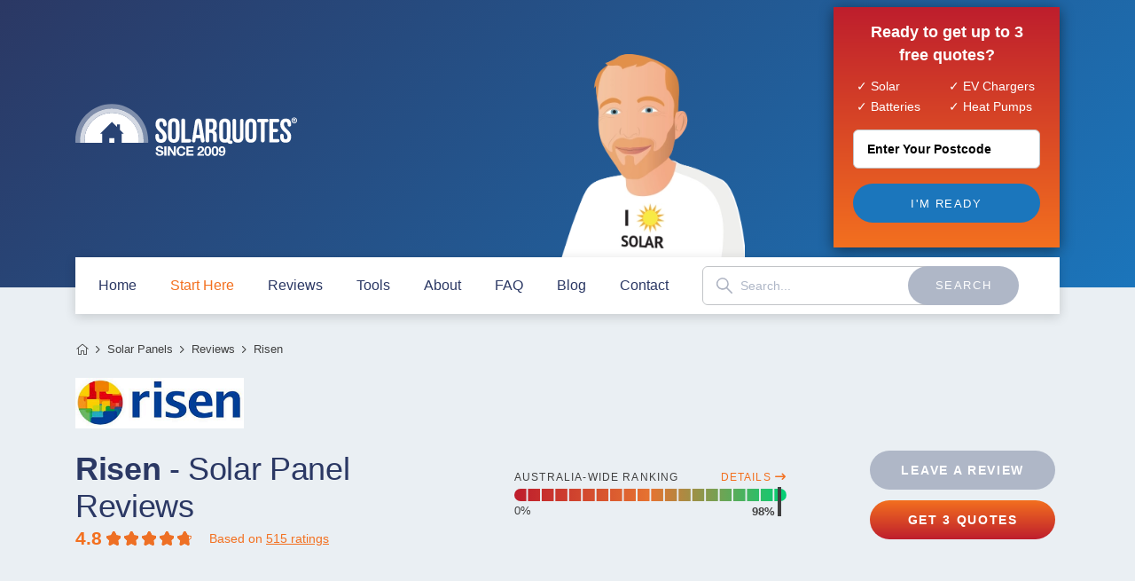

--- FILE ---
content_type: text/html; charset=UTF-8
request_url: https://www.solarquotes.com.au/panels/risen-review.html
body_size: 46459
content:





<!DOCTYPE html PUBLIC "-//W3C//DTD XHTML 1.0 Transitional//EN" "http://www.w3.org/TR/xhtml1/DTD/xhtml1-transitional.dtd">
<html xmlns="http://www.w3.org/1999/xhtml" lang="en-US" xml:lang="en-US">
<head profile="http://gmpg.org/xfn/11"><meta http-equiv="Content-Type" content="text/html; charset=UTF-8" /><script>if(navigator.userAgent.match(/MSIE|Internet Explorer/i)||navigator.userAgent.match(/Trident\/7\..*?rv:11/i)){var href=document.location.href;if(!href.match(/[?&]nowprocket/)){if(href.indexOf("?")==-1){if(href.indexOf("#")==-1){document.location.href=href+"?nowprocket=1"}else{document.location.href=href.replace("#","?nowprocket=1#")}}else{if(href.indexOf("#")==-1){document.location.href=href+"&nowprocket=1"}else{document.location.href=href.replace("#","&nowprocket=1#")}}}}</script><script>(()=>{class RocketLazyLoadScripts{constructor(){this.v="2.0.4",this.userEvents=["keydown","keyup","mousedown","mouseup","mousemove","mouseover","mouseout","touchmove","touchstart","touchend","touchcancel","wheel","click","dblclick","input"],this.attributeEvents=["onblur","onclick","oncontextmenu","ondblclick","onfocus","onmousedown","onmouseenter","onmouseleave","onmousemove","onmouseout","onmouseover","onmouseup","onmousewheel","onscroll","onsubmit"]}async t(){this.i(),this.o(),/iP(ad|hone)/.test(navigator.userAgent)&&this.h(),this.u(),this.l(this),this.m(),this.k(this),this.p(this),this._(),await Promise.all([this.R(),this.L()]),this.lastBreath=Date.now(),this.S(this),this.P(),this.D(),this.O(),this.M(),await this.C(this.delayedScripts.normal),await this.C(this.delayedScripts.defer),await this.C(this.delayedScripts.async),await this.T(),await this.F(),await this.j(),await this.A(),window.dispatchEvent(new Event("rocket-allScriptsLoaded")),this.everythingLoaded=!0,this.lastTouchEnd&&await new Promise(t=>setTimeout(t,500-Date.now()+this.lastTouchEnd)),this.I(),this.H(),this.U(),this.W()}i(){this.CSPIssue=sessionStorage.getItem("rocketCSPIssue"),document.addEventListener("securitypolicyviolation",t=>{this.CSPIssue||"script-src-elem"!==t.violatedDirective||"data"!==t.blockedURI||(this.CSPIssue=!0,sessionStorage.setItem("rocketCSPIssue",!0))},{isRocket:!0})}o(){window.addEventListener("pageshow",t=>{this.persisted=t.persisted,this.realWindowLoadedFired=!0},{isRocket:!0}),window.addEventListener("pagehide",()=>{this.onFirstUserAction=null},{isRocket:!0})}h(){let t;function e(e){t=e}window.addEventListener("touchstart",e,{isRocket:!0}),window.addEventListener("touchend",function i(o){o.changedTouches[0]&&t.changedTouches[0]&&Math.abs(o.changedTouches[0].pageX-t.changedTouches[0].pageX)<10&&Math.abs(o.changedTouches[0].pageY-t.changedTouches[0].pageY)<10&&o.timeStamp-t.timeStamp<200&&(window.removeEventListener("touchstart",e,{isRocket:!0}),window.removeEventListener("touchend",i,{isRocket:!0}),"INPUT"===o.target.tagName&&"text"===o.target.type||(o.target.dispatchEvent(new TouchEvent("touchend",{target:o.target,bubbles:!0})),o.target.dispatchEvent(new MouseEvent("mouseover",{target:o.target,bubbles:!0})),o.target.dispatchEvent(new PointerEvent("click",{target:o.target,bubbles:!0,cancelable:!0,detail:1,clientX:o.changedTouches[0].clientX,clientY:o.changedTouches[0].clientY})),event.preventDefault()))},{isRocket:!0})}q(t){this.userActionTriggered||("mousemove"!==t.type||this.firstMousemoveIgnored?"keyup"===t.type||"mouseover"===t.type||"mouseout"===t.type||(this.userActionTriggered=!0,this.onFirstUserAction&&this.onFirstUserAction()):this.firstMousemoveIgnored=!0),"click"===t.type&&t.preventDefault(),t.stopPropagation(),t.stopImmediatePropagation(),"touchstart"===this.lastEvent&&"touchend"===t.type&&(this.lastTouchEnd=Date.now()),"click"===t.type&&(this.lastTouchEnd=0),this.lastEvent=t.type,t.composedPath&&t.composedPath()[0].getRootNode()instanceof ShadowRoot&&(t.rocketTarget=t.composedPath()[0]),this.savedUserEvents.push(t)}u(){this.savedUserEvents=[],this.userEventHandler=this.q.bind(this),this.userEvents.forEach(t=>window.addEventListener(t,this.userEventHandler,{passive:!1,isRocket:!0})),document.addEventListener("visibilitychange",this.userEventHandler,{isRocket:!0})}U(){this.userEvents.forEach(t=>window.removeEventListener(t,this.userEventHandler,{passive:!1,isRocket:!0})),document.removeEventListener("visibilitychange",this.userEventHandler,{isRocket:!0}),this.savedUserEvents.forEach(t=>{(t.rocketTarget||t.target).dispatchEvent(new window[t.constructor.name](t.type,t))})}m(){const t="return false",e=Array.from(this.attributeEvents,t=>"data-rocket-"+t),i="["+this.attributeEvents.join("],[")+"]",o="[data-rocket-"+this.attributeEvents.join("],[data-rocket-")+"]",s=(e,i,o)=>{o&&o!==t&&(e.setAttribute("data-rocket-"+i,o),e["rocket"+i]=new Function("event",o),e.setAttribute(i,t))};new MutationObserver(t=>{for(const n of t)"attributes"===n.type&&(n.attributeName.startsWith("data-rocket-")||this.everythingLoaded?n.attributeName.startsWith("data-rocket-")&&this.everythingLoaded&&this.N(n.target,n.attributeName.substring(12)):s(n.target,n.attributeName,n.target.getAttribute(n.attributeName))),"childList"===n.type&&n.addedNodes.forEach(t=>{if(t.nodeType===Node.ELEMENT_NODE)if(this.everythingLoaded)for(const i of[t,...t.querySelectorAll(o)])for(const t of i.getAttributeNames())e.includes(t)&&this.N(i,t.substring(12));else for(const e of[t,...t.querySelectorAll(i)])for(const t of e.getAttributeNames())this.attributeEvents.includes(t)&&s(e,t,e.getAttribute(t))})}).observe(document,{subtree:!0,childList:!0,attributeFilter:[...this.attributeEvents,...e]})}I(){this.attributeEvents.forEach(t=>{document.querySelectorAll("[data-rocket-"+t+"]").forEach(e=>{this.N(e,t)})})}N(t,e){const i=t.getAttribute("data-rocket-"+e);i&&(t.setAttribute(e,i),t.removeAttribute("data-rocket-"+e))}k(t){Object.defineProperty(HTMLElement.prototype,"onclick",{get(){return this.rocketonclick||null},set(e){this.rocketonclick=e,this.setAttribute(t.everythingLoaded?"onclick":"data-rocket-onclick","this.rocketonclick(event)")}})}S(t){function e(e,i){let o=e[i];e[i]=null,Object.defineProperty(e,i,{get:()=>o,set(s){t.everythingLoaded?o=s:e["rocket"+i]=o=s}})}e(document,"onreadystatechange"),e(window,"onload"),e(window,"onpageshow");try{Object.defineProperty(document,"readyState",{get:()=>t.rocketReadyState,set(e){t.rocketReadyState=e},configurable:!0}),document.readyState="loading"}catch(t){console.log("WPRocket DJE readyState conflict, bypassing")}}l(t){this.originalAddEventListener=EventTarget.prototype.addEventListener,this.originalRemoveEventListener=EventTarget.prototype.removeEventListener,this.savedEventListeners=[],EventTarget.prototype.addEventListener=function(e,i,o){o&&o.isRocket||!t.B(e,this)&&!t.userEvents.includes(e)||t.B(e,this)&&!t.userActionTriggered||e.startsWith("rocket-")||t.everythingLoaded?t.originalAddEventListener.call(this,e,i,o):(t.savedEventListeners.push({target:this,remove:!1,type:e,func:i,options:o}),"mouseenter"!==e&&"mouseleave"!==e||t.originalAddEventListener.call(this,e,t.savedUserEvents.push,o))},EventTarget.prototype.removeEventListener=function(e,i,o){o&&o.isRocket||!t.B(e,this)&&!t.userEvents.includes(e)||t.B(e,this)&&!t.userActionTriggered||e.startsWith("rocket-")||t.everythingLoaded?t.originalRemoveEventListener.call(this,e,i,o):t.savedEventListeners.push({target:this,remove:!0,type:e,func:i,options:o})}}J(t,e){this.savedEventListeners=this.savedEventListeners.filter(i=>{let o=i.type,s=i.target||window;return e!==o||t!==s||(this.B(o,s)&&(i.type="rocket-"+o),this.$(i),!1)})}H(){EventTarget.prototype.addEventListener=this.originalAddEventListener,EventTarget.prototype.removeEventListener=this.originalRemoveEventListener,this.savedEventListeners.forEach(t=>this.$(t))}$(t){t.remove?this.originalRemoveEventListener.call(t.target,t.type,t.func,t.options):this.originalAddEventListener.call(t.target,t.type,t.func,t.options)}p(t){let e;function i(e){return t.everythingLoaded?e:e.split(" ").map(t=>"load"===t||t.startsWith("load.")?"rocket-jquery-load":t).join(" ")}function o(o){function s(e){const s=o.fn[e];o.fn[e]=o.fn.init.prototype[e]=function(){return this[0]===window&&t.userActionTriggered&&("string"==typeof arguments[0]||arguments[0]instanceof String?arguments[0]=i(arguments[0]):"object"==typeof arguments[0]&&Object.keys(arguments[0]).forEach(t=>{const e=arguments[0][t];delete arguments[0][t],arguments[0][i(t)]=e})),s.apply(this,arguments),this}}if(o&&o.fn&&!t.allJQueries.includes(o)){const e={DOMContentLoaded:[],"rocket-DOMContentLoaded":[]};for(const t in e)document.addEventListener(t,()=>{e[t].forEach(t=>t())},{isRocket:!0});o.fn.ready=o.fn.init.prototype.ready=function(i){function s(){parseInt(o.fn.jquery)>2?setTimeout(()=>i.bind(document)(o)):i.bind(document)(o)}return"function"==typeof i&&(t.realDomReadyFired?!t.userActionTriggered||t.fauxDomReadyFired?s():e["rocket-DOMContentLoaded"].push(s):e.DOMContentLoaded.push(s)),o([])},s("on"),s("one"),s("off"),t.allJQueries.push(o)}e=o}t.allJQueries=[],o(window.jQuery),Object.defineProperty(window,"jQuery",{get:()=>e,set(t){o(t)}})}P(){const t=new Map;document.write=document.writeln=function(e){const i=document.currentScript,o=document.createRange(),s=i.parentElement;let n=t.get(i);void 0===n&&(n=i.nextSibling,t.set(i,n));const c=document.createDocumentFragment();o.setStart(c,0),c.appendChild(o.createContextualFragment(e)),s.insertBefore(c,n)}}async R(){return new Promise(t=>{this.userActionTriggered?t():this.onFirstUserAction=t})}async L(){return new Promise(t=>{document.addEventListener("DOMContentLoaded",()=>{this.realDomReadyFired=!0,t()},{isRocket:!0})})}async j(){return this.realWindowLoadedFired?Promise.resolve():new Promise(t=>{window.addEventListener("load",t,{isRocket:!0})})}M(){this.pendingScripts=[];this.scriptsMutationObserver=new MutationObserver(t=>{for(const e of t)e.addedNodes.forEach(t=>{"SCRIPT"!==t.tagName||t.noModule||t.isWPRocket||this.pendingScripts.push({script:t,promise:new Promise(e=>{const i=()=>{const i=this.pendingScripts.findIndex(e=>e.script===t);i>=0&&this.pendingScripts.splice(i,1),e()};t.addEventListener("load",i,{isRocket:!0}),t.addEventListener("error",i,{isRocket:!0}),setTimeout(i,1e3)})})})}),this.scriptsMutationObserver.observe(document,{childList:!0,subtree:!0})}async F(){await this.X(),this.pendingScripts.length?(await this.pendingScripts[0].promise,await this.F()):this.scriptsMutationObserver.disconnect()}D(){this.delayedScripts={normal:[],async:[],defer:[]},document.querySelectorAll("script[type$=rocketlazyloadscript]").forEach(t=>{t.hasAttribute("data-rocket-src")?t.hasAttribute("async")&&!1!==t.async?this.delayedScripts.async.push(t):t.hasAttribute("defer")&&!1!==t.defer||"module"===t.getAttribute("data-rocket-type")?this.delayedScripts.defer.push(t):this.delayedScripts.normal.push(t):this.delayedScripts.normal.push(t)})}async _(){await this.L();let t=[];document.querySelectorAll("script[type$=rocketlazyloadscript][data-rocket-src]").forEach(e=>{let i=e.getAttribute("data-rocket-src");if(i&&!i.startsWith("data:")){i.startsWith("//")&&(i=location.protocol+i);try{const o=new URL(i).origin;o!==location.origin&&t.push({src:o,crossOrigin:e.crossOrigin||"module"===e.getAttribute("data-rocket-type")})}catch(t){}}}),t=[...new Map(t.map(t=>[JSON.stringify(t),t])).values()],this.Y(t,"preconnect")}async G(t){if(await this.K(),!0!==t.noModule||!("noModule"in HTMLScriptElement.prototype))return new Promise(e=>{let i;function o(){(i||t).setAttribute("data-rocket-status","executed"),e()}try{if(navigator.userAgent.includes("Firefox/")||""===navigator.vendor||this.CSPIssue)i=document.createElement("script"),[...t.attributes].forEach(t=>{let e=t.nodeName;"type"!==e&&("data-rocket-type"===e&&(e="type"),"data-rocket-src"===e&&(e="src"),i.setAttribute(e,t.nodeValue))}),t.text&&(i.text=t.text),t.nonce&&(i.nonce=t.nonce),i.hasAttribute("src")?(i.addEventListener("load",o,{isRocket:!0}),i.addEventListener("error",()=>{i.setAttribute("data-rocket-status","failed-network"),e()},{isRocket:!0}),setTimeout(()=>{i.isConnected||e()},1)):(i.text=t.text,o()),i.isWPRocket=!0,t.parentNode.replaceChild(i,t);else{const i=t.getAttribute("data-rocket-type"),s=t.getAttribute("data-rocket-src");i?(t.type=i,t.removeAttribute("data-rocket-type")):t.removeAttribute("type"),t.addEventListener("load",o,{isRocket:!0}),t.addEventListener("error",i=>{this.CSPIssue&&i.target.src.startsWith("data:")?(console.log("WPRocket: CSP fallback activated"),t.removeAttribute("src"),this.G(t).then(e)):(t.setAttribute("data-rocket-status","failed-network"),e())},{isRocket:!0}),s?(t.fetchPriority="high",t.removeAttribute("data-rocket-src"),t.src=s):t.src="data:text/javascript;base64,"+window.btoa(unescape(encodeURIComponent(t.text)))}}catch(i){t.setAttribute("data-rocket-status","failed-transform"),e()}});t.setAttribute("data-rocket-status","skipped")}async C(t){const e=t.shift();return e?(e.isConnected&&await this.G(e),this.C(t)):Promise.resolve()}O(){this.Y([...this.delayedScripts.normal,...this.delayedScripts.defer,...this.delayedScripts.async],"preload")}Y(t,e){this.trash=this.trash||[];let i=!0;var o=document.createDocumentFragment();t.forEach(t=>{const s=t.getAttribute&&t.getAttribute("data-rocket-src")||t.src;if(s&&!s.startsWith("data:")){const n=document.createElement("link");n.href=s,n.rel=e,"preconnect"!==e&&(n.as="script",n.fetchPriority=i?"high":"low"),t.getAttribute&&"module"===t.getAttribute("data-rocket-type")&&(n.crossOrigin=!0),t.crossOrigin&&(n.crossOrigin=t.crossOrigin),t.integrity&&(n.integrity=t.integrity),t.nonce&&(n.nonce=t.nonce),o.appendChild(n),this.trash.push(n),i=!1}}),document.head.appendChild(o)}W(){this.trash.forEach(t=>t.remove())}async T(){try{document.readyState="interactive"}catch(t){}this.fauxDomReadyFired=!0;try{await this.K(),this.J(document,"readystatechange"),document.dispatchEvent(new Event("rocket-readystatechange")),await this.K(),document.rocketonreadystatechange&&document.rocketonreadystatechange(),await this.K(),this.J(document,"DOMContentLoaded"),document.dispatchEvent(new Event("rocket-DOMContentLoaded")),await this.K(),this.J(window,"DOMContentLoaded"),window.dispatchEvent(new Event("rocket-DOMContentLoaded"))}catch(t){console.error(t)}}async A(){try{document.readyState="complete"}catch(t){}try{await this.K(),this.J(document,"readystatechange"),document.dispatchEvent(new Event("rocket-readystatechange")),await this.K(),document.rocketonreadystatechange&&document.rocketonreadystatechange(),await this.K(),this.J(window,"load"),window.dispatchEvent(new Event("rocket-load")),await this.K(),window.rocketonload&&window.rocketonload(),await this.K(),this.allJQueries.forEach(t=>t(window).trigger("rocket-jquery-load")),await this.K(),this.J(window,"pageshow");const t=new Event("rocket-pageshow");t.persisted=this.persisted,window.dispatchEvent(t),await this.K(),window.rocketonpageshow&&window.rocketonpageshow({persisted:this.persisted})}catch(t){console.error(t)}}async K(){Date.now()-this.lastBreath>45&&(await this.X(),this.lastBreath=Date.now())}async X(){return document.hidden?new Promise(t=>setTimeout(t)):new Promise(t=>requestAnimationFrame(t))}B(t,e){return e===document&&"readystatechange"===t||(e===document&&"DOMContentLoaded"===t||(e===window&&"DOMContentLoaded"===t||(e===window&&"load"===t||e===window&&"pageshow"===t)))}static run(){(new RocketLazyLoadScripts).t()}}RocketLazyLoadScripts.run()})();</script>

	<meta name='robots' content='max-image-preview:large, index,follow' />
	<style>img:is([sizes="auto" i], [sizes^="auto," i]) { contain-intrinsic-size: 3000px 1500px }</style>
	<link rel='preload' as='script' href='https://www.solarquotes.com.au/wp-includes/js/jquery/jquery.min.js?ver=3.7.1' data-wpacu-preload-js='1'>
<link rel='preload' as='script' href='https://www.solarquotes.com.au/wp-content/themes/focus_2020/js/functions.js?v3&amp;ver=6.8.3' data-wpacu-preload-js='1'>
<link rel='preload' as='script' href='https://www.solarquotes.com.au/wp-content/themes/focus_2020/js/webp-detector.js?ver=6.8.3' data-wpacu-preload-js='1'>


<script data-cfasync="false" data-pagespeed-no-defer>
	var gtm4wp_datalayer_name = "dataLayer";
	var dataLayer = dataLayer || [];
</script>

	



	<title>Risen | Solar Panels Review</title>
<link data-rocket-prefetch href="https://www.gstatic.com" rel="dns-prefetch"><link rel="preload" data-rocket-preload as="image" href="https://www.solarquotes.com.au/wp-content/themes/focus_2020/images/blue/person.webp" fetchpriority="high">

	<meta name="description" content="Learn about Risen produced solar panels - view company details, technical specifications and reviews of Risen modules." />
	<link rel="canonical" href="https://www.solarquotes.com.au/panels/risen-review.html" />
	<meta property="og:locale" content="en_US" />
	<meta property="og:type" content="website" />
	<meta property="og:title" content="Risen | Solar Panels Review" />
	<meta property="og:description" content="Learn about Risen produced solar panels - view company details, technical specifications and reviews of Risen modules." />
	<meta property="og:site_name" content="SolarQuotes" />
	<meta property="og:image" content="https://www.solarquotes.com.au/img/panelmanufacturers/P_risen.png" />
	<meta property="og:image:width" content="1200" />
	<meta property="og:image:height" content="630" />
	<meta property="og:image:type" content="image/png" />
	<meta name="twitter:card" content="summary_large_image" />
	<meta name="twitter:site" content="@solar_quotes" />
	<script type="application/ld+json" class="yoast-schema-graph">{"@context":"https://schema.org","@graph":[{"@type":"WebPage","@id":"https://www.solarquotes.com.au/panels/risen-review.html#website","url":"https://www.solarquotes.com.au/panels/risen-review.html","name":"Risen | Solar Panels Review","isPartOf":{"@id":"https://www.solarquotes.com.au/#website"},"inLanguage":"en-US","potentialAction":[{"@type":"ReadAction","target":["https://www.solarquotes.com.au/panels/risen-review.html"]}],"description":"Learn about Risen produced solar panels - view company details, technical specifications and reviews of Risen modules."},{"@type":"WebSite","@id":"https://www.solarquotes.com.au/#website","url":"https://www.solarquotes.com.au/","name":"SolarQuotes","description":"Everything you need to know about going solar in Australia","publisher":{"@id":"https://www.solarquotes.com.au/#organization"},"inLanguage":"en-US"},{"@type":"Organization","@id":"https://www.solarquotes.com.au/#organization","name":"SolarQuotes","url":"https://www.solarquotes.com.au/","logo":{"@type":"ImageObject","inLanguage":"en-US","@id":"https://www.solarquotes.com.au/#/schema/logo/image/","url":"https://www.solarquotes.com.au/wp-content/uploads/2019/05/solarquotes-logo.png","contentUrl":"https://www.solarquotes.com.au/wp-content/uploads/2019/05/solarquotes-logo.png","width":592,"height":600,"caption":"SolarQuotes"},"image":{"@id":"https://www.solarquotes.com.au/#/schema/logo/image/"},"sameAs":["https://www.facebook.com/SolarQuotes/","https://x.com/solar_quotes","https://www.instagram.com/solarquotes/","https://au.linkedin.com/company/solarquotes","https://www.youtube.com/user/SolarQuotesAustralia","https://www.tiktok.com/@solar_quotes"]}]}</script>
	


<link rel='dns-prefetch' href='//www.google.com' />

<link rel='stylesheet' id='wp-block-library-css' href='https://www.solarquotes.com.au/wp-includes/css/dist/block-library/style.min.css?ver=6.8.3' type='text/css' media='all' />
<style id='classic-theme-styles-inline-css' type='text/css'>
/*! This file is auto-generated */
.wp-block-button__link{color:#fff;background-color:#32373c;border-radius:9999px;box-shadow:none;text-decoration:none;padding:calc(.667em + 2px) calc(1.333em + 2px);font-size:1.125em}.wp-block-file__button{background:#32373c;color:#fff;text-decoration:none}
</style>
<style id='global-styles-inline-css' type='text/css'>
:root{--wp--preset--aspect-ratio--square: 1;--wp--preset--aspect-ratio--4-3: 4/3;--wp--preset--aspect-ratio--3-4: 3/4;--wp--preset--aspect-ratio--3-2: 3/2;--wp--preset--aspect-ratio--2-3: 2/3;--wp--preset--aspect-ratio--16-9: 16/9;--wp--preset--aspect-ratio--9-16: 9/16;--wp--preset--color--black: #000000;--wp--preset--color--cyan-bluish-gray: #abb8c3;--wp--preset--color--white: #ffffff;--wp--preset--color--pale-pink: #f78da7;--wp--preset--color--vivid-red: #cf2e2e;--wp--preset--color--luminous-vivid-orange: #ff6900;--wp--preset--color--luminous-vivid-amber: #fcb900;--wp--preset--color--light-green-cyan: #7bdcb5;--wp--preset--color--vivid-green-cyan: #00d084;--wp--preset--color--pale-cyan-blue: #8ed1fc;--wp--preset--color--vivid-cyan-blue: #0693e3;--wp--preset--color--vivid-purple: #9b51e0;--wp--preset--gradient--vivid-cyan-blue-to-vivid-purple: linear-gradient(135deg,rgba(6,147,227,1) 0%,rgb(155,81,224) 100%);--wp--preset--gradient--light-green-cyan-to-vivid-green-cyan: linear-gradient(135deg,rgb(122,220,180) 0%,rgb(0,208,130) 100%);--wp--preset--gradient--luminous-vivid-amber-to-luminous-vivid-orange: linear-gradient(135deg,rgba(252,185,0,1) 0%,rgba(255,105,0,1) 100%);--wp--preset--gradient--luminous-vivid-orange-to-vivid-red: linear-gradient(135deg,rgba(255,105,0,1) 0%,rgb(207,46,46) 100%);--wp--preset--gradient--very-light-gray-to-cyan-bluish-gray: linear-gradient(135deg,rgb(238,238,238) 0%,rgb(169,184,195) 100%);--wp--preset--gradient--cool-to-warm-spectrum: linear-gradient(135deg,rgb(74,234,220) 0%,rgb(151,120,209) 20%,rgb(207,42,186) 40%,rgb(238,44,130) 60%,rgb(251,105,98) 80%,rgb(254,248,76) 100%);--wp--preset--gradient--blush-light-purple: linear-gradient(135deg,rgb(255,206,236) 0%,rgb(152,150,240) 100%);--wp--preset--gradient--blush-bordeaux: linear-gradient(135deg,rgb(254,205,165) 0%,rgb(254,45,45) 50%,rgb(107,0,62) 100%);--wp--preset--gradient--luminous-dusk: linear-gradient(135deg,rgb(255,203,112) 0%,rgb(199,81,192) 50%,rgb(65,88,208) 100%);--wp--preset--gradient--pale-ocean: linear-gradient(135deg,rgb(255,245,203) 0%,rgb(182,227,212) 50%,rgb(51,167,181) 100%);--wp--preset--gradient--electric-grass: linear-gradient(135deg,rgb(202,248,128) 0%,rgb(113,206,126) 100%);--wp--preset--gradient--midnight: linear-gradient(135deg,rgb(2,3,129) 0%,rgb(40,116,252) 100%);--wp--preset--font-size--small: 13px;--wp--preset--font-size--medium: 20px;--wp--preset--font-size--large: 36px;--wp--preset--font-size--x-large: 42px;--wp--preset--spacing--20: 0.44rem;--wp--preset--spacing--30: 0.67rem;--wp--preset--spacing--40: 1rem;--wp--preset--spacing--50: 1.5rem;--wp--preset--spacing--60: 2.25rem;--wp--preset--spacing--70: 3.38rem;--wp--preset--spacing--80: 5.06rem;--wp--preset--shadow--natural: 6px 6px 9px rgba(0, 0, 0, 0.2);--wp--preset--shadow--deep: 12px 12px 50px rgba(0, 0, 0, 0.4);--wp--preset--shadow--sharp: 6px 6px 0px rgba(0, 0, 0, 0.2);--wp--preset--shadow--outlined: 6px 6px 0px -3px rgba(255, 255, 255, 1), 6px 6px rgba(0, 0, 0, 1);--wp--preset--shadow--crisp: 6px 6px 0px rgba(0, 0, 0, 1);}:where(.is-layout-flex){gap: 0.5em;}:where(.is-layout-grid){gap: 0.5em;}body .is-layout-flex{display: flex;}.is-layout-flex{flex-wrap: wrap;align-items: center;}.is-layout-flex > :is(*, div){margin: 0;}body .is-layout-grid{display: grid;}.is-layout-grid > :is(*, div){margin: 0;}:where(.wp-block-columns.is-layout-flex){gap: 2em;}:where(.wp-block-columns.is-layout-grid){gap: 2em;}:where(.wp-block-post-template.is-layout-flex){gap: 1.25em;}:where(.wp-block-post-template.is-layout-grid){gap: 1.25em;}.has-black-color{color: var(--wp--preset--color--black) !important;}.has-cyan-bluish-gray-color{color: var(--wp--preset--color--cyan-bluish-gray) !important;}.has-white-color{color: var(--wp--preset--color--white) !important;}.has-pale-pink-color{color: var(--wp--preset--color--pale-pink) !important;}.has-vivid-red-color{color: var(--wp--preset--color--vivid-red) !important;}.has-luminous-vivid-orange-color{color: var(--wp--preset--color--luminous-vivid-orange) !important;}.has-luminous-vivid-amber-color{color: var(--wp--preset--color--luminous-vivid-amber) !important;}.has-light-green-cyan-color{color: var(--wp--preset--color--light-green-cyan) !important;}.has-vivid-green-cyan-color{color: var(--wp--preset--color--vivid-green-cyan) !important;}.has-pale-cyan-blue-color{color: var(--wp--preset--color--pale-cyan-blue) !important;}.has-vivid-cyan-blue-color{color: var(--wp--preset--color--vivid-cyan-blue) !important;}.has-vivid-purple-color{color: var(--wp--preset--color--vivid-purple) !important;}.has-black-background-color{background-color: var(--wp--preset--color--black) !important;}.has-cyan-bluish-gray-background-color{background-color: var(--wp--preset--color--cyan-bluish-gray) !important;}.has-white-background-color{background-color: var(--wp--preset--color--white) !important;}.has-pale-pink-background-color{background-color: var(--wp--preset--color--pale-pink) !important;}.has-vivid-red-background-color{background-color: var(--wp--preset--color--vivid-red) !important;}.has-luminous-vivid-orange-background-color{background-color: var(--wp--preset--color--luminous-vivid-orange) !important;}.has-luminous-vivid-amber-background-color{background-color: var(--wp--preset--color--luminous-vivid-amber) !important;}.has-light-green-cyan-background-color{background-color: var(--wp--preset--color--light-green-cyan) !important;}.has-vivid-green-cyan-background-color{background-color: var(--wp--preset--color--vivid-green-cyan) !important;}.has-pale-cyan-blue-background-color{background-color: var(--wp--preset--color--pale-cyan-blue) !important;}.has-vivid-cyan-blue-background-color{background-color: var(--wp--preset--color--vivid-cyan-blue) !important;}.has-vivid-purple-background-color{background-color: var(--wp--preset--color--vivid-purple) !important;}.has-black-border-color{border-color: var(--wp--preset--color--black) !important;}.has-cyan-bluish-gray-border-color{border-color: var(--wp--preset--color--cyan-bluish-gray) !important;}.has-white-border-color{border-color: var(--wp--preset--color--white) !important;}.has-pale-pink-border-color{border-color: var(--wp--preset--color--pale-pink) !important;}.has-vivid-red-border-color{border-color: var(--wp--preset--color--vivid-red) !important;}.has-luminous-vivid-orange-border-color{border-color: var(--wp--preset--color--luminous-vivid-orange) !important;}.has-luminous-vivid-amber-border-color{border-color: var(--wp--preset--color--luminous-vivid-amber) !important;}.has-light-green-cyan-border-color{border-color: var(--wp--preset--color--light-green-cyan) !important;}.has-vivid-green-cyan-border-color{border-color: var(--wp--preset--color--vivid-green-cyan) !important;}.has-pale-cyan-blue-border-color{border-color: var(--wp--preset--color--pale-cyan-blue) !important;}.has-vivid-cyan-blue-border-color{border-color: var(--wp--preset--color--vivid-cyan-blue) !important;}.has-vivid-purple-border-color{border-color: var(--wp--preset--color--vivid-purple) !important;}.has-vivid-cyan-blue-to-vivid-purple-gradient-background{background: var(--wp--preset--gradient--vivid-cyan-blue-to-vivid-purple) !important;}.has-light-green-cyan-to-vivid-green-cyan-gradient-background{background: var(--wp--preset--gradient--light-green-cyan-to-vivid-green-cyan) !important;}.has-luminous-vivid-amber-to-luminous-vivid-orange-gradient-background{background: var(--wp--preset--gradient--luminous-vivid-amber-to-luminous-vivid-orange) !important;}.has-luminous-vivid-orange-to-vivid-red-gradient-background{background: var(--wp--preset--gradient--luminous-vivid-orange-to-vivid-red) !important;}.has-very-light-gray-to-cyan-bluish-gray-gradient-background{background: var(--wp--preset--gradient--very-light-gray-to-cyan-bluish-gray) !important;}.has-cool-to-warm-spectrum-gradient-background{background: var(--wp--preset--gradient--cool-to-warm-spectrum) !important;}.has-blush-light-purple-gradient-background{background: var(--wp--preset--gradient--blush-light-purple) !important;}.has-blush-bordeaux-gradient-background{background: var(--wp--preset--gradient--blush-bordeaux) !important;}.has-luminous-dusk-gradient-background{background: var(--wp--preset--gradient--luminous-dusk) !important;}.has-pale-ocean-gradient-background{background: var(--wp--preset--gradient--pale-ocean) !important;}.has-electric-grass-gradient-background{background: var(--wp--preset--gradient--electric-grass) !important;}.has-midnight-gradient-background{background: var(--wp--preset--gradient--midnight) !important;}.has-small-font-size{font-size: var(--wp--preset--font-size--small) !important;}.has-medium-font-size{font-size: var(--wp--preset--font-size--medium) !important;}.has-large-font-size{font-size: var(--wp--preset--font-size--large) !important;}.has-x-large-font-size{font-size: var(--wp--preset--font-size--x-large) !important;}
:where(.wp-block-post-template.is-layout-flex){gap: 1.25em;}:where(.wp-block-post-template.is-layout-grid){gap: 1.25em;}
:where(.wp-block-columns.is-layout-flex){gap: 2em;}:where(.wp-block-columns.is-layout-grid){gap: 2em;}
:root :where(.wp-block-pullquote){font-size: 1.5em;line-height: 1.6;}
</style>
<link data-minify="1" rel='stylesheet' id='sq-items-styles-css' href='https://www.solarquotes.com.au/wp-content/cache/min/1/wp-content/plugins/comparison-table-plugin/resources/css/sq-item-grid.css?ver=1767227180' type='text/css' media='all' />
<link data-minify="1" rel='stylesheet' id='brevo-style-css' href='https://www.solarquotes.com.au/wp-content/cache/min/1/wp-content/plugins/pmga-brevo-newsletter/assets/css/style.css?ver=1767227180' type='text/css' media='all' />
<style  type='text/css'  data-wpacu-inline-css-file='1'>
@font-face {
    font-family: 'HelveticaPMGA';
    src: url('/wp-content/plugins/pmga-brevo-newsletter/assets/css/../fonts/Helvetica.eot');
    src: url('/wp-content/plugins/pmga-brevo-newsletter/assets/css/../fonts/Helvetica.eot?#iefix') format('embedded-opentype'),
        url('/wp-content/plugins/pmga-brevo-newsletter/assets/css/../fonts/Helvetica.woff2') format('woff2'),
        url('/wp-content/plugins/pmga-brevo-newsletter/assets/css/../fonts/Helvetica.woff') format('woff'),
        url('/wp-content/plugins/pmga-brevo-newsletter/assets/css/../fonts/Helvetica.ttf') format('truetype'),
        url('/wp-content/plugins/pmga-brevo-newsletter/assets/css/../fonts/Helvetica.svg#Helvetica') format('svg');
    font-weight: normal;
    font-style: normal;
}


</style>
<style  type='text/css'  data-wpacu-inline-css-file='1'>
.social-btns-wrapper {margin-top: 1.2em;margin-bottom: 1.2em;}
.social-btn::marker {content: none;}
.social-btns-wrapper ul {margin: 0;display: flex;gap: 15px;width: 350px;max-width: 100%;padding-left: 0}
.social-btns-wrapper ul .social-btn {width: 50%;transition: 0.15s all ease-out;padding-top: 0;list-style: none;}
.social-btn a {color: white;display: inline-block;width: calc(100% - 6px);padding: 10px 3px;text-align: center;}
.social-btn a:hover {text-decoration: none;}
.social-btns-wrapper ul .social-btn.facebook:hover {box-shadow: 0 0 0 3px #7082ab;background: #334c87;}
.social-btns-wrapper ul .social-btn.newsletter:hover {box-shadow: 0 0 0 3px #b0d8bd;background: #229e57;}
.social-btn.facebook {background-color: #395799;}
li.social-btn.newsletter {background: #26ad60;}
.social-btn svg {fill: #fff!important;}
.social-btn a span svg {height: 22px;vertical-align: top;}
.social-btn a span:nth-child(1) {margin-left: -10px;vertical-align: bottom;}
.social-btn a span:nth-child(2) {margin-left: 5px;font-size: 14px;letter-spacing: -0.5px;}
#newsletter-box-overlay {position: fixed;top: 0;background: rgb(73 73 73 / 50%);width: 100%;height: 100%;z-index: 10000;display: none;justify-content: center;align-items: center;}
#newsletter-box-overlay.open {display: flex;}
.newsletter-box {background: white;padding: 20px 40px;box-shadow: 2px 2px 3px #55555573;position: relative}
.newsletter-box > p {padding: 0;}
.newsletter-box .newsletter-close {position: absolute;right: 10px;margin-top: -20px;padding: 5px;color: rgb(140 140 140);font-size: 22px;}
.newsletter-box .newsletter-close:hover {text-decoration:none; font-weight:bold}
.newsletter-box form p {font-size: 100%;font-weight: bold;padding: 10px 0 20px 0;text-align: center;margin-bottom: 0;}
.newsletter-box form p:nth-of-type(1):not(.title) {padding: 0;}
.newsletter-box form p.title {padding-top: 0;margin-top: 10px;color: #404040;font-size: 18px;}
.newsletter-box form input {background-color: #eaeaea;padding: 10px 10px;display: inline-block;width: auto;height: auto;border: none;border-radius: 0;width: calc(100% - 100px);}
.newsletter-box form button {background-color: #be1e2d;color: white;border: none;padding: 10px 15px;transition: background .3s;min-height: auto;border-radius: 0;letter-spacing: 0;float: right;display: inline-block;position: absolute;right: 0;z-index: 20;}
.newsletter-box form button:hover {background-color: #c00;}
.newsletter-box form label {position: absolute;font-size: 12px;font-weight: normal;z-index: 15;line-height: 34.5px;padding-left: 10px;color: var(--heather);cursor: text;top: auto}
.newsletter-box form p.error {font-size: 14px;font-weight: normal;color: var(--punch);max-width: 300px;}
</style>
<link data-minify="1" rel='stylesheet' id='main-style-css' href='https://www.solarquotes.com.au/wp-content/cache/min/1/wp-content/themes/focus_2020/css/sq2020/screen.css?ver=1767227180' type='text/css' media='all' />
<link data-minify="1" rel='stylesheet' id='menu-style-css' href='https://www.solarquotes.com.au/wp-content/cache/min/1/wp-content/themes/focus_2020/css/sq2020/menu_2021.css?ver=1767227177' type='text/css' media='all' />
<link data-minify="1" rel='stylesheet' id='font-awesome-css' href='https://www.solarquotes.com.au/wp-content/cache/min/1/wp-content/themes/focus_2020/custom-pages/assets/css/fontawesomev6.min.css?ver=1767227181' type='text/css' media='all' />
<link data-minify="1" rel='stylesheet' id='panel-review-css' href='https://www.solarquotes.com.au/wp-content/cache/min/1/wp-content/themes/focus_2020/assets/panels/reviews/reviews.css?ver=1767227186' type='text/css' media='all' />
<script data-minify="1" type="text/javascript" src="https://www.solarquotes.com.au/wp-content/cache/min/1/wp-content/plugins/comparison-table-plugin/resources/js/sq-item-grid.js?ver=1767227177" id="sq-items-scripts-js"></script>
<script data-wpacu-to-be-preloaded-basic='1' type="text/javascript" src="https://www.solarquotes.com.au/wp-includes/js/jquery/jquery.min.js?ver=3.7.1" id="jquery-core-js"></script>
<script type="text/javascript" src="https://www.solarquotes.com.au/wp-includes/js/jquery/jquery-migrate.min.js?ver=3.4.1" id="jquery-migrate-js"></script>
<script data-minify="1" type="text/javascript" src="https://www.solarquotes.com.au/wp-content/cache/min/1/wp-content/plugins/pmga-brevo-newsletter/assets/js/js-cookie.js?ver=1767227175" id="brevo-cookies-js"></script>
<script type="rocketlazyloadscript" data-rocket-type='text/javascript' data-wpacu-inline-js-file="1">
jQuery(function($){
	$('#newsletter-box-overlay').appendTo('body');
	// remove any duplicates:
	$('.newsletter-box').not('body > #newsletter-box-overlay .newsletter-box').parent().remove();
	$('body').on('click', '.social-btn.newsletter a', function(e){e.preventDefault(); $('#newsletter-box-overlay').addClass('open'); $('#newsletter-box-input').focus();});
	$('body').on('click', '.newsletter-box .newsletter-close', function(e){e.preventDefault(); $('#newsletter-box-overlay').removeClass('open')});
	$('body').on('keyup', '#newsletter-box-input', function(){$('label[for=newsletter-box-input]').css('display', ($(this).val()!=''?'none':'initial'));});
	$('body').on('submit', '.newsletter-box form', function(e){
		e.preventDefault();
		$('.newsletter-box form .error').remove();
		$.ajax({
			url: $('.newsletter-box form').attr('action'),
			type: 'post',
			data: {action: 'pmga_social_share_nl_subscribe', email: $('#newsletter-box-input').val(), _wpnonce: $('.newsletter-box form input[name=_wpnonce]').val()},
			success: function (data) {
				if(data.success) {
					$('.newsletter-box form').replaceWith('<h4 class="success-message" style="color: var(--coal); padding: 15px 0; font-size: 18px; margin: 0;">Please check your inbox to confirm your subscription</h4>');
					setTimeout(function() { $('.newsletter-box .newsletter-close').click(); }, 4000);
				} else {
					$('<p class="error">'+data.data.message+'</p>').appendTo('.newsletter-box form');
				}
			}
		});
	});
});
</script>

<script type="rocketlazyloadscript" data-rocket-type="text/javascript" data-rocket-src="https://www.solarquotes.com.au/widgets/finnbot.js?ver=6.8.3" id="finnbot-js"></script>
<script type="rocketlazyloadscript" data-rocket-type='text/javascript' data-wpacu-inline-js-file="1">
function repositionFinnbot() {
	var finnbotFrame = document.querySelector('#finnbot-frame');
	let isMobileWidth = window.innerWidth <= 768;

	if (finnbotFrame) {
		let recaptchaEl = document.querySelector('.grecaptcha-badge');
		var hasRecaptcha = recaptchaEl != null;
		if(hasRecaptcha) {
			let recaptchaStyle = window.getComputedStyle(recaptchaEl);
			if(recaptchaStyle.display === 'none' || recaptchaStyle.visibility === 'hidden' || recaptchaEl.getBoundingClientRect().width == 0) {
				hasRecaptcha = false;
			}
		}else if(document.querySelector('input.g-recaptcha') != null) {
			// If the recaptcha badge is not created yet, we need to wait for it to be created so we can find out if it's visible or not
			waitForRecaptcha();
		}
		var hasGet3FreeQuotesFooter = document.querySelector('.banner-mobile') != null && document.querySelector('.banner-mobile').getBoundingClientRect().width > 0;
		let marginBottom = 0;
		let marginRight = 0;

		if(hasRecaptcha) {
			// If it's mobile, position finnbot on top of recaptcha as the expanded finnbot doesn't fit on the left of recaptcha
			if(isMobileWidth) {
				marginBottom = Math.max(marginBottom, 70);
			}else if(marginBottom < 70) {
				// If it's desktop and it's not already above recaptcha, position finnbot on the left of recaptcha
				marginRight = 80;
			}
		}

		if(hasGet3FreeQuotesFooter) marginBottom = Math.max(marginBottom, 52);
		finnbotFrame.style.marginBottom = marginBottom + 'px';
		finnbotFrame.style.marginRight = marginRight + 'px';
	}
}

var _recTimer = null;
var _waitedRecTimes = 0;
waitForRecaptcha = function() {
	if(_waitedRecTimes > 10) return;
	if(_recTimer) clearTimeout(_recTimer);
	_recTimer = setTimeout(function() {
		_waitedRecTimes++;
		repositionFinnbot();
	}, 500);
}

// Listen for the message from the iframe
window.addEventListener('message', function(event) {
	if (event.data === 'finnbot_loaded') {
		console.log('The finnbot_loaded event was received from the iframe.');
		repositionFinnbot();
	}
});

window.addEventListener('resize', function() {
	repositionFinnbot();
});


document.addEventListener('DOMContentLoaded', function() {
	repositionFinnbot();
});
</script>
<script data-minify="1" type="text/javascript" src="https://www.solarquotes.com.au/wp-content/cache/min/1/wp-content/themes/focus_2020/js/menu_2021.js?ver=1767227175" id="menu-script-js"></script>
<script data-minify="1" data-wpacu-to-be-preloaded-basic='1' type="text/javascript" defer='defer' src="https://www.solarquotes.com.au/wp-content/cache/min/1/wp-content/themes/focus_2020/js/functions.js?ver=1767227175" id="functions-js"></script>
<script data-minify="1" data-wpacu-to-be-preloaded-basic='1' type="text/javascript" async='async' src="https://www.solarquotes.com.au/wp-content/cache/min/1/wp-content/themes/focus_2020/js/webp-detector.js?ver=1767227175" id="webp-detector-js"></script>
<script data-minify="1" type="text/javascript" defer='defer' src="https://www.solarquotes.com.au/wp-content/cache/min/1/wp-content/themes/focus_2020/js/tablesorter.js?ver=1767227175" id="tablesorter-js"></script>

<link rel="https://api.w.org/" href="https://www.solarquotes.com.au/wp-json/" /><script type="rocketlazyloadscript" data-rocket-type="text/javascript">
(function(url){
	if(/(?:Chrome\/26\.0\.1410\.63 Safari\/537\.31|WordfenceTestMonBot)/.test(navigator.userAgent)){ return; }
	var addEvent = function(evt, handler) {
		if (window.addEventListener) {
			document.addEventListener(evt, handler, false);
		} else if (window.attachEvent) {
			document.attachEvent('on' + evt, handler);
		}
	};
	var removeEvent = function(evt, handler) {
		if (window.removeEventListener) {
			document.removeEventListener(evt, handler, false);
		} else if (window.detachEvent) {
			document.detachEvent('on' + evt, handler);
		}
	};
	var evts = 'contextmenu dblclick drag dragend dragenter dragleave dragover dragstart drop keydown keypress keyup mousedown mousemove mouseout mouseover mouseup mousewheel scroll'.split(' ');
	var logHuman = function() {
		if (window.wfLogHumanRan) { return; }
		window.wfLogHumanRan = true;
		var wfscr = document.createElement('script');
		wfscr.type = 'text/javascript';
		wfscr.async = true;
		wfscr.src = url + '&r=' + Math.random();
		(document.getElementsByTagName('head')[0]||document.getElementsByTagName('body')[0]).appendChild(wfscr);
		for (var i = 0; i < evts.length; i++) {
			removeEvent(evts[i], logHuman);
		}
	};
	for (var i = 0; i < evts.length; i++) {
		addEvent(evts[i], logHuman);
	}
})('//www.solarquotes.com.au/?wordfence_lh=1&hid=5BEA6CAD9FE817644E5FCA5F62A0548A');
</script>


<script data-cfasync="false" data-pagespeed-no-defer type="text/javascript">
	var dataLayer_content = {"pagePostType":"panels","pagePostType2":"single-panels","pagePostAuthor":"adminburcher"};
	dataLayer.push( dataLayer_content );
</script>
<script type="rocketlazyloadscript" data-cfasync="false" data-pagespeed-no-defer data-rocket-type="text/javascript">
	console.warn && console.warn("[GTM4WP] Google Tag Manager container code placement set to OFF !!!");
	console.warn && console.warn("[GTM4WP] Data layer codes are active but GTM container must be loaded using custom coding !!!");
</script>
<link rel="pingback" href="https://www.solarquotes.com.au/xmlrpc.php" />
<link rel="preload" href="/wp-content/themes/focus_2020/css/sq2020/icons/reviews/icomoon.woff2" as="font" type="font/woff2" crossorigin>
<link rel="preload" href="/wp-content/themes/focus_2020/css/sq2020/icons/icomoon.woff2" as="font" type="font/woff2" crossorigin>

<noscript id="defer-css-1">
<link rel="stylesheet" href="/wp-content/themes/focus_2020/css/jquery-ui-custom.min.css?ver=5.5.1">
</noscript>
<script type="rocketlazyloadscript">
console.log("speedloader active");
/*! -- Config --*/
/*! -- Custom Function - Loads after JS pageload event --*/

fncOneT= 500; 
function customFunctionOne () {  }

fncTwoT= 2000; 
function customFunctionTwo () { 
/*!-- Facebook jssdk -- */(function(d, s, id) {var js, fjs = d.getElementsByTagName(s)[0];if (d.getElementById(id)) return;js = d.createElement(s); js.id = id;js.src = "//connect.facebook.net/en_US/all.js#xfbml=1";fjs.parentNode.insertBefore(js, fjs);}(document, "script", "facebook-jssdk"));
 }

fncThreeT= 2500; 
function customFunctionThree () { 
 }

/*! -- Pagespeed Script Timer - default Loads 2 seconds after JS pageload event --*/
PSOScriptTime= 2000;
afterLoadTime= 300;
endLoadTime= 300;

var onloadUrls=[ ]; 
var afterLoadUrls=["https://widget.trustpilot.com/bootstrap/v5/tp.widget.bootstrap.min.js"]; 
var endLoadUrls=[]; 
var themeArr=[];
var jqArr=[];  

/*! SpeedLoader Script */
(function() {function speedLoader (){function Rl(e){for(var t=0;t<e.length;t++){var n=document.createElement("script");n.type="text/javascript",n.async="true",n.src=e[t],x=document.getElementsByTagName("script")[0],x.parentNode.insertBefore(n,x)}}function pLd1(){e=document.getElementById("defer-css-1"),t=document.createElement("div"),t.innerHTML=e.textContent,document.body.appendChild(t),e.parentElement.removeChild(e),raf=requestAnimationFrame||mozRequestAnimationFrame||webkitRequestAnimationFrame||msRequestAnimationFrame}aLU=afterLoadUrls,eLU=endLoadUrls,oLU=onloadUrls,PSOt=PSOScriptTime,AFLt=afterLoadTime,ENLt=endLoadTime,setTimeout(function(){customFunctionOne()},fncOneT),setTimeout(function(){customFunctionTwo()},fncTwoT),setTimeout(function(){customFunctionThree()},fncThreeT),Rl(oLU),setTimeout(function(){Rl(aLU),pLd1(),setTimeout(function(){themeArr.forEach(Function.prototype.call, Function.prototype.call); setTimeout(function(){Rl(eLU)},ENLt)},AFLt)},PSOt);}; if(window.attachEvent) {window.attachEvent('onload', speedLoader);} else {window.addEventListener('load', speedLoader, false);}})();
</script><script type="rocketlazyloadscript" data-rocket-type="text/javascript">
	var nocon = jQuery.noConflict();
	// initialise plugins
	nocon(document).ready(function (){
	});
	</script><meta name="viewport" content="width=device-width, initial-scale=1, minimum-scale=1, maximum-scale=1, user-scalable=no" /><link rel="icon" href="https://www.solarquotes.com.au/wp-content/themes/focus_2020/images/favicon.ico" />
<script type="rocketlazyloadscript" data-rocket-type="text/javascript">setTimeout(function() { /*!-- Google Tag Manager -- */(function(w,d,s,l,i){w[l]=w[l]||[];w[l].push({'gtm.start':new Date().getTime(),event:'gtm.js'});var f=d.getElementsByTagName(s)[0],j=d.createElement(s),dl=l!='dataLayer'?'&l='+l:'';j.async=true;j.src='//www.googletagmanager.com/gtm.js?id='+i+dl;f.parentNode.insertBefore(j,f);})(window,document,'script','dataLayer','GTM-NZ97KQ'); }, 2000);</script><style type="text/css">.recentcomments a{display:inline !important;padding:0 !important;margin:0 !important;}</style> 
<style  type='text/css'  data-wpacu-inline-css-file='1'>
/* ------------------------------------------------------------ *\
	Special Styles For SQWP Content
\* ------------------------------------------------------------ */

/* ------------------------------------------------------------ *\
	Table Of Contents
\* ------------------------------------------------------------ */

.sqwptoc {
    padding: 35px 85px;
    background-color: var(--mystic);
    border-radius: 8px;
}

.sqwptoc li{
    font-size:18px;
	margin-bottom: 20px;
}

@media (max-width: 985px) {
	.sqwptoc { margin-left: -25px; margin-right: -25px; padding: 40px; padding-left: 60px; }
}
</style>
 


<noscript><style id="rocket-lazyload-nojs-css">.rll-youtube-player, [data-lazy-src]{display:none !important;}</style></noscript>    
    <meta name="viewport" content="width=device-width, initial-scale=1, minimum-scale=1, maximum-scale=1" />
    <meta property="twitter:account_id" content="4503599628393426" />
    <meta property="og:site_name" content="SolarQuotes.com.au" />
    <meta name="generator" content="WP Rocket 3.20.2" data-wpr-features="wpr_delay_js wpr_minify_js wpr_lazyload_images wpr_lazyload_iframes wpr_preconnect_external_domains wpr_oci wpr_minify_css wpr_preload_links wpr_desktop" /></head>
<body>
	<div class="container page inner-page page-id--1">
		<div id="header"><div class="wrap">    <div class="header ">
        <input type="text" tabindex="0" style="position: fixed; top: -1000px;" />
        <div class="shell clearfix">
            <div class="header-right">
                <div class="logo"><a href="/">Solar Quotes</a></div>
                            </div>
            <div class="form-check form-check-rounded">
                <form action="https://www.solarquotes.com.au/quotesv2/" method="get" class="postcode-form">
                    <div class="form-head mobile-hidden">
                        <p>Ready to get up to 3 free quotes?</p>
                        <div class="get-quote-bullets">
                            <span>&#10003; Solar</span>
                            <span>&#10003; EV Chargers</span>
                            <span>&#10003; Batteries</span>
                            <span>&#10003; Heat Pumps</span>
                        </div>
                    </div>
					<div class="go-form-top mobile-visible">
						<p>Get up to 3 free quotes for solar, batteries, EV chargers or hot water heat pumps</p>
					</div>

                    <div class="form-body">
                        <style type="text/css">
                            @media only screen and (min-width: 1001px) {form.postcode-form input[type="submit"].quote-btn-mobile {display: none;} }
                            @media only screen and (max-width: 1000px) {
                                form.postcode-form input[type="submit"].quote-btn-desktop {display: none;}
                                form.postcode-form input[type="submit"].quote-btn-mobile {display: block;}
                            }
                        </style>
                        <input type="number" class="field" placeholder="Enter Your Postcode" title="Enter Your Postcode" maxlength="4" pattern="\d*" name="postcode" autocomplete="off">
                        <input type="submit" value="I'm ready" class="btn btn-orange mobile-hidden">
                        <button type="submit" class="go-header-submit go-submit mobile-visible">
							<p>GET MY QUOTES</p>
							<span>only takes 2 minutes</span> 
                        </button>
                    </div>
                </form>
            </div>

            <div id="_social_buttons">
                                    <form id="search-form">
                        <div style="text-align: right;">
                            <div class="desktop-search-container">
                                <input type="search" id="search-input-desktop" placeholder="Search..." autocomplete="off" autocorrect="off" autocapitalize="off" spellcheck="false">
                            </div>
                        </div>
                    </form>
                    <a href="#" id="search">
                        <span>Search</span>
                    </a>
                
                <div id="_social_buttons_fb_container" style="float:right;"><div class="fb-like fb_iframe_widget" data-href="http://www.facebook.com/solarquotes" data-send="false" data-layout="button_count" data-width="70" data-show-faces="false" fb-xfbml-state="rendered" fb-iframe-plugin-query="app_id=&amp;container_width=0&amp;href=http%3A%2F%2Fwww.facebook.com%2Fsolarquotes&amp;layout=button_count&amp;locale=en_US&amp;sdk=joey&amp;send=false&amp;show_faces=false&amp;width=70"><span style="vertical-align: bottom; width: 74px; height: 20px;"><iframe loading="lazy" name="ff98463f56a7b8" width="70px" height="1000px" frameborder="0" allowtransparency="true" allowfullscreen="true" scrolling="no" title="fb:like Facebook Social Plugin" src="about:blank" style="border: none; visibility: visible; width: 74px; height: 20px;" class="" data-rocket-lazyload="fitvidscompatible" data-lazy-src="https://www.facebook.com/plugins/like.php?app_id=&#038;channel=https%3A%2F%2Fstaticxx.facebook.com%2Fconnect%2Fxd_arbiter%2Fr%2FMs1VZf1Vg1J.js%3Fversion%3D42%23cb%3Df2b0309dc7b0b0c%26domain%3Dsq-main.au%26origin%3Dhttps%253A%252F%252Fsq-main.au%252Ffcf811d0260a7%26relation%3Dparent.parent&#038;container_width=0&#038;href=http%3A%2F%2Fwww.facebook.com%2Fsolarquotes&#038;layout=button_count&#038;locale=en_US&#038;sdk=joey&#038;send=false&#038;show_faces=false&#038;width=70"></iframe><noscript><iframe name="ff98463f56a7b8" width="70px" height="1000px" frameborder="0" allowtransparency="true" allowfullscreen="true" scrolling="no" title="fb:like Facebook Social Plugin" src="https://www.facebook.com/plugins/like.php?app_id=&amp;channel=https%3A%2F%2Fstaticxx.facebook.com%2Fconnect%2Fxd_arbiter%2Fr%2FMs1VZf1Vg1J.js%3Fversion%3D42%23cb%3Df2b0309dc7b0b0c%26domain%3Dsq-main.au%26origin%3Dhttps%253A%252F%252Fsq-main.au%252Ffcf811d0260a7%26relation%3Dparent.parent&amp;container_width=0&amp;href=http%3A%2F%2Fwww.facebook.com%2Fsolarquotes&amp;layout=button_count&amp;locale=en_US&amp;sdk=joey&amp;send=false&amp;show_faces=false&amp;width=70" style="border: none; visibility: visible; width: 74px; height: 20px;" class=""></iframe></noscript></span></div></div>
            </div>
        </div>
            <header id="navigation-header">
        <input type="checkbox" id="search-show" autocomplete="off">
        <input type='checkbox' id='responsive-menu' autocomplete="off">
        <div class="logo-mobile"><a href="/"></a></div>
        <div id="nav-actions">
            <label for="responsive-menu" id="menu-label"></label>
            <label for="search-show" id="search-label" class="search"></label>
        </div>
        <div id="mobile-search">
            <form action="https://www.solarquotes.com.au/search/">
                <div class="input-form">
                    <label for="addsearch">Search</label>
                    <div>
                        <input type="text" id="addsearch" name="addsearch" placeholder="search..." />
                        <button type="submit" role="button" aria-label="Search" title="Search">
                            <i class="sq-menu-search"></i>
                        </button>
                    </div>
                </div>
            </form>
        </div>
        <nav id='menu'>
            <div class="wrap"><div class="shell"><ul id="menu-main-menu" class="menu genesis-nav-menu menu-primary nav"><li id="menu-item-1141" class="home menu-item menu-item-type-custom menu-item-object-custom menu-item-home menu-item-1141"><a href="https://www.solarquotes.com.au/">home</a></li>
<li id="menu-item-1142" class="red has-dropdown menu-item menu-item-type-custom menu-item-object-custom menu-item-has-children menu-item-1142"><a href="#">start here</a>
<ul class="sub-menu">
	<li id="menu-item-27177" class="desktop-red menu-item menu-item-type-custom menu-item-object-custom menu-item-27177"><a href="https://www.solarquotes.com.au/solar101.html">New to Solar? Read this first</a></li>
	<li id="menu-item-27178" class="has-dropdown menu-item menu-item-type-custom menu-item-object-custom menu-item-has-children menu-item-27178"><a href="#">Solar/Battery Guides</a>
	<ul class="sub-menu">
		<li id="menu-item-27179" class="menu-spacer menu-item menu-item-type-custom menu-item-object-custom menu-item-27179"><a href="/101-guides/">All &#8220;101&#8221; Guides</a></li>
		<li id="menu-item-27180" class="menu-item menu-item-type-custom menu-item-object-custom menu-item-27180"><a href="/101-guides/understanding-solar/">Understanding Solar</a></li>
		<li id="menu-item-27181" class="menu-item menu-item-type-custom menu-item-object-custom menu-item-27181"><a href="/solar101.html">Buying Solar</a></li>
		<li id="menu-item-27182" class="menu-spacer menu-item menu-item-type-custom menu-item-object-custom menu-item-27182"><a href="/101-guides/owning-solar/">Owning Solar</a></li>
		<li id="menu-item-27183" class="menu-item menu-item-type-custom menu-item-object-custom menu-item-27183"><a href="/101-guides/understanding-batteries/">Understanding Batteries</a></li>
		<li id="menu-item-27184" class="menu-item menu-item-type-custom menu-item-object-custom menu-item-27184"><a href="/101-guides/buying-batteries/">Buying Batteries</a></li>
		<li id="menu-item-27185" class="menu-spacer menu-item menu-item-type-custom menu-item-object-custom menu-item-27185"><a href="/101-guides/owning-batteries/">Owning Batteries</a></li>
		<li id="menu-item-27186" class="menu-item menu-item-type-custom menu-item-object-custom menu-item-27186"><a href="/commercial-solar-guide.html">Commercial Solar</a></li>
	</ul>
</li>
	<li id="menu-item-27187" class="has-dropdown menu-item menu-item-type-custom menu-item-object-custom menu-item-has-children menu-item-27187"><a href="#">Installers</a>
	<ul class="sub-menu">
		<li id="menu-item-27188" class="menu-item menu-item-type-custom menu-item-object-custom menu-item-27188"><a href="/installers/">Installers Overview</a></li>
		<li id="menu-item-27189" class="menu-item menu-item-type-custom menu-item-object-custom menu-item-27189"><a href="/installers/reviews/">Installer Reviews</a></li>
		<li id="menu-item-27190" class="menu-item menu-item-type-custom menu-item-object-custom menu-item-27190"><a href="/solar-installer-ratings.html">Top Performers</a></li>
		<li id="menu-item-27191" class="menu-item menu-item-type-custom menu-item-object-custom menu-item-27191"><a href="/supplier.php">Installers &#8211; Apply Now!</a></li>
	</ul>
</li>
	<li id="menu-item-27192" class="has-dropdown menu-item menu-item-type-custom menu-item-object-custom menu-item-has-children menu-item-27192"><a href="#">Solar Panels</a>
	<ul class="sub-menu">
		<li id="menu-item-27193" class="menu-item menu-item-type-custom menu-item-object-custom menu-item-27193"><a href="https://www.solarquotes.com.au/panels/">Choosing Solar Panels</a></li>
		<li id="menu-item-27194" class="menu-item menu-item-type-custom menu-item-object-custom menu-item-27194"><a href="https://www.solarquotes.com.au/panels/reviews/">Panel Reviews</a></li>
		<li id="menu-item-27195" class="menu-item menu-item-type-custom menu-item-object-custom menu-item-27195"><a href="https://www.solarquotes.com.au/panels/comparison/compare-solar-panels/">Compare Panels</a></li>
		<li id="menu-item-27196" class="menu-item menu-item-type-custom menu-item-object-custom menu-item-27196"><a href="https://www.solarquotes.com.au/panels/cost/">Cost Of Solar</a></li>
	</ul>
</li>
	<li id="menu-item-27197" class="has-dropdown menu-item menu-item-type-custom menu-item-object-custom menu-item-has-children menu-item-27197"><a href="#">Inverters</a>
	<ul class="sub-menu">
		<li id="menu-item-27198" class="menu-item menu-item-type-custom menu-item-object-custom menu-item-27198"><a href="https://www.solarquotes.com.au/inverters/">Choosing An Inverter</a></li>
		<li id="menu-item-27199" class="menu-item menu-item-type-custom menu-item-object-custom menu-item-27199"><a href="https://www.solarquotes.com.au/inverters/reviews/">Inverter Reviews</a></li>
		<li id="menu-item-27200" class="menu-item menu-item-type-custom menu-item-object-custom menu-item-27200"><a href="https://www.solarquotes.com.au/inverters/#compare">Compare Inverters</a></li>
		<li id="menu-item-27201" class="menu-item menu-item-type-custom menu-item-object-custom menu-item-27201"><a href="https://www.solarquotes.com.au/battery-storage/hybrid-inverter-comparison/">Compare Hybrid Inverters</a></li>
		<li id="menu-item-27202" class="menu-item menu-item-type-custom menu-item-object-custom menu-item-27202"><a href="https://www.solarquotes.com.au/inverters/micro/">Microinverters</a></li>
	</ul>
</li>
	<li id="menu-item-27203" class="has-dropdown menu-item menu-item-type-custom menu-item-object-custom menu-item-has-children menu-item-27203"><a href="#">Batteries</a>
	<ul class="sub-menu">
		<li id="menu-item-27204" class="menu-item menu-item-type-custom menu-item-object-custom menu-item-27204"><a href="https://www.solarquotes.com.au/battery-storage/comparison-table/">Solar Battery Overview</a></li>
		<li id="menu-item-27205" class="menu-item menu-item-type-custom menu-item-object-custom menu-item-27205"><a href="https://www.solarquotes.com.au/battery-storage/reviews/">Battery Reviews</a></li>
		<li id="menu-item-27207" class="menu-item menu-item-type-custom menu-item-object-custom menu-item-27207"><a href="https://www.solarquotes.com.au/battery-storage/how-does-it-work/">How Batteries Work</a></li>
		<li id="menu-item-27208" class="menu-item menu-item-type-custom menu-item-object-custom menu-item-27208"><a href="https://www.solarquotes.com.au/battery-storage/virtual-power-plants/">Virtual Power Plants</a></li>
		<li id="menu-item-27209" class="menu-item menu-item-type-custom menu-item-object-custom menu-item-27209"><a href="https://www.solarquotes.com.au/battery-storage/vpp-comparison/">Compare VPPs</a></li>
	</ul>
</li>
	<li id="menu-item-28342" class="has-dropdown menu-item menu-item-type-custom menu-item-object-custom menu-item-has-children menu-item-28342"><a href="#">EV Chargers</a>
	<ul class="sub-menu">
		<li id="menu-item-28343" class="menu-item menu-item-type-custom menu-item-object-custom menu-item-28343"><a href="/ev-chargers/">EV Chargers Overview</a></li>
		<li id="menu-item-28345" class="menu-item menu-item-type-custom menu-item-object-custom menu-item-28345"><a href="/ev-chargers/reviews/">EV Charger Reviews</a></li>
		<li id="menu-item-28344" class="menu-item menu-item-type-custom menu-item-object-custom menu-item-28344"><a href="/ev-chargers/installation/">EV Charger Installation</a></li>
		<li id="menu-item-28346" class="menu-item menu-item-type-custom menu-item-object-custom menu-item-28346"><a href="/electric-vehicles/v2l-v2g-v2h/">V2L, V2G, V2H Explained</a></li>
	</ul>
</li>
	<li id="menu-item-54090" class="has-dropdown menu-item menu-item-type-custom menu-item-object-custom menu-item-has-children menu-item-54090"><a href="#">Hot Water Heat Pumps</a>
	<ul class="sub-menu">
		<li id="menu-item-54091" class="menu-item menu-item-type-custom menu-item-object-custom menu-item-54091"><a href="/hot-water/heat-pump/">Heat Pumps Overview</a></li>
		<li id="menu-item-54092" class="menu-item menu-item-type-custom menu-item-object-custom menu-item-54092"><a href="/hot-water/heat-pump/installation/">Heat Pump Installation</a></li>
		<li id="menu-item-54093" class="menu-item menu-item-type-custom menu-item-object-custom menu-item-54093"><a href="/hot-water/heat-pump/stc-calculator/">Heat Pump STC Calculator</a></li>
	</ul>
</li>
	<li id="menu-item-27210" class="has-dropdown menu-item menu-item-type-custom menu-item-object-custom menu-item-has-children menu-item-27210"><a href="#">Upgrades/Repairs</a>
	<ul class="sub-menu">
		<li id="menu-item-27211" class="menu-item menu-item-type-custom menu-item-object-custom menu-item-27211"><a href="/systems/upgrade/">System Upgrades</a></li>
		<li id="menu-item-27212" class="menu-item menu-item-type-custom menu-item-object-custom menu-item-27212"><a href="/systems/repairs-maintenance/">Repairs/Maintenance</a></li>
	</ul>
</li>
	<li id="menu-item-27213" class="has-dropdown menu-item menu-item-type-custom menu-item-object-custom menu-item-has-children menu-item-27213"><a href="#">Subsidies/Rebates</a>
	<ul class="sub-menu">
		<li id="menu-item-27214" class="menu-item menu-item-type-custom menu-item-object-custom menu-item-27214"><a href="/rebates-subsidies/">All Subsidies</a></li>
		<li id="menu-item-27215" class="menu-item menu-item-type-custom menu-item-object-custom menu-item-27215"><a href="https://www.solarquotes.com.au/panels/rebate/">Solar Rebate</a></li>
		<li id="menu-item-27216" class="menu-item menu-item-type-custom menu-item-object-custom menu-item-27216"><a href="https://www.solarquotes.com.au/systems/feed-in-tariffs/">Feed In Tariffs</a></li>
		<li id="menu-item-52632" class="menu-item menu-item-type-custom menu-item-object-custom menu-item-52632"><a href="https://www.solarquotes.com.au/battery-storage/rebates/">Battery Rebates</a></li>
	</ul>
</li>
</ul>
</li>
<li id="menu-item-27217" class="has-dropdown menu-item menu-item-type-custom menu-item-object-custom menu-item-has-children menu-item-27217"><a href="#">Reviews</a>
<ul class="sub-menu">
	<li id="menu-item-27218" class="menu-item menu-item-type-custom menu-item-object-custom menu-item-27218"><a href="/solar-reviews/">All Solar Reviews</a></li>
	<li id="menu-item-27219" class="menu-item menu-item-type-custom menu-item-object-custom menu-item-27219"><a href="/testimonials.html">SolarQuotes Testimonials</a></li>
</ul>
</li>
<li id="menu-item-27220" class="has-dropdown menu-item menu-item-type-custom menu-item-object-custom menu-item-has-children menu-item-27220"><a href="#">Tools</a>
<ul class="sub-menu">
	<li id="menu-item-27221" class="menu-item menu-item-type-custom menu-item-object-custom menu-item-27221"><a href="/tools/">All Solar Tools</a></li>
	<li id="menu-item-56997" class="menu-item menu-item-type-custom menu-item-object-custom menu-item-56997"><a href="/battery-storage/federal-rebate/calculator/">Federal Battery Rebate Calculator</a></li>
	<li id="menu-item-27224" class="menu-item menu-item-type-custom menu-item-object-custom menu-item-27224"><a href="/tools/stc_calculator/">Rebate &#038; STC Calculator</a></li>
	<li id="menu-item-27222" class="menu-item menu-item-type-custom menu-item-object-custom menu-item-27222"><a href="/solar-calculator/">Solar Power Calculator</a></li>
	<li id="menu-item-27223" class="menu-item menu-item-type-custom menu-item-object-custom menu-item-27223"><a href="/battery-storage/calculator/">Add Battery Calculator</a></li>
	<li id="menu-item-27225" class="menu-item menu-item-type-custom menu-item-object-custom menu-item-27225"><a href="/price-explorer/">Price Explorer</a></li>
	<li id="menu-item-27226" class="menu-item menu-item-type-custom menu-item-object-custom menu-item-27226"><a href="/energy/">Compare Feed-In Tariffs</a></li>
	<li id="menu-item-27227" class="menu-item menu-item-type-custom menu-item-object-custom menu-item-27227"><a href="/location/">Solar in Your Location</a></li>
</ul>
</li>
<li id="menu-item-27228" class="about menu-item menu-item-type-custom menu-item-object-custom menu-item-27228"><a href="https://www.solarquotes.com.au/about-us/">about</a></li>
<li id="menu-item-27229" class="faq menu-item menu-item-type-custom menu-item-object-custom menu-item-27229"><a href="https://www.solarquotes.com.au/faq.html">FAQ</a></li>
<li id="menu-item-27230" class="blog menu-item menu-item-type-custom menu-item-object-custom menu-item-27230"><a href="https://www.solarquotes.com.au/blog/">blog</a></li>
<li id="menu-item-27231" class="contact menu-item menu-item-type-custom menu-item-object-custom menu-item-27231"><a href="https://www.solarquotes.com.au/contact/">contact</a></li>
</ul></div></div>            <label for="responsive-menu" id="menu-close"></label>
        </nav>
    </header>
    </div>
    </div></div>		<div class="main">
			<span class="intro-body-bg intro-body-bg-left"></span>
			<span class="intro-head-bg intro-head-bg-left"></span>
			<div class="shell">
				<div class="content">
					<div class="content-top">
						<div class="article">
							<script type="rocketlazyloadscript">
    var review_page_type = 'panels';
</script>

<script type="application/ld+json">{"@context":"http://schema.org","@type":"BreadcrumbList","itemListElement":[{"@type":"ListItem","position":1,"item":{"@id":"https://www.solarquotes.com.au/","name":"Home"}},{"@type":"ListItem","position":2,"item":{"@id":"https://www.solarquotes.com.au/panels/","name":"Solar Panels"}},{"@type":"ListItem","position":3,"item":{"@id":"https://www.solarquotes.com.au/panels/reviews/","name":"Reviews"}}]}</script><div class="breadcrumb-container"><ul class="list-breadcrumbs"><li><a href="https://www.solarquotes.com.au/">Home</></li><li><a href="https://www.solarquotes.com.au/panels/"> Solar Panels</a></li> <li><a href="https://www.solarquotes.com.au/panels/reviews/"> Reviews</a></li> <li>Risen</li></ul></div><section class="section-company" itemscope itemtype="http://schema.org/Product">
            <meta itemprop="image" content="https://www.solarquotes.com.au/img/panelmanufacturers/P_risen.png" />
        <div class="company row ">
        <input type="hidden" value="UmlzZW4=" id="record" />
        <header id="manufacturer-head">
            <div id="logo-section">
                <img src='https://www.solarquotes.com.au/img/panelmanufacturers/P_risen.png' alt = 'Risen review' style = 'max-width: 190px !important;margin-bottom:25px!important' fetchpriority = 'high' />
            </div>
            <div class="name-rating-wrapper">
                <div id="name-section" class="text-primary">
                    <h1>
                        <span itemprop="name">Risen</span> -  Solar Panel Reviews
                    </h1>
                </div>
                <div itemprop="aggregateRating" itemscope itemtype="http://schema.org/AggregateRating" class="clear">
                                        <div class="company-inner">
                        <div class="company-score text-orange">
                            <span itemprop="ratingValue" class="fw-bold fs-large">
                                4.8                            </span>
                            <p style="margin-bottom: 0" class="rating-a" data-val="4.8" data-of="5"></p>
                                                        <div class="rating-text ml-1">
                                    <span class="fs-small">
                                        Based on <a href="#reviews-disclaimer"><span itemprop="ratingCount" id="head-review-count">515</span> <span id="review-count-message">ratings</span></a>
                                        <span id="review-message-timeframe"></span>
                                    </span>
                            </div>
                            </span>
                        </div>
                    </div>
                </div>
            </div>
            <div id="logo-buttons">
                <div class="thermometer-wrapper">
    <a href="https://www.solarquotes.com.au/wp-admin/admin-ajax.php?action=installer_percentile&id=UmlzZW4=&nonce=ea46a56c39&name=UmlzZW4=&entity=panel" id="percentile-link">DETAILS <i class="fa fa-arrow-right-long"></i></a>
    <div class="thermometer"></div>
    <span class="pointer" style="right: 2%;">98%</span>
    <span class="zero" style="visibility: visible">0%</span>
    <span class="hundred" style="visibility: hidden">100%</span>
</div>                <div class="btns-wrapper">
                    <a href="https://www.solarquotes.com.au/quote/installerfeedback_simple_component?subtype=panelReview&manufacturer=Risen" class="btn btn-big">Leave a review</a>
                    <a href="https://www.solarquotes.com.au/quotesv2/" class="btn btn-big btn-red">Get 3 Quotes<span> for Risen</span></a>
                </div>
            </div>
        </header>
        <main id="manufacturer-body" class="my-3 d-flex clear">
            <div id="manufacturer-body-main">
                                    <div>
                        <div id="reviewer-verdict">
                            <img src="data:image/svg+xml,%3Csvg%20xmlns='http://www.w3.org/2000/svg'%20viewBox='0%200%200%200'%3E%3C/svg%3E" class="br-circle f-left mr-1" alt="Finn Peacock" fetchpriority="high" data-lazy-src="/wp-content/uploads/assets/shared/images/Finn-Peacock-Profile.jpg" /><noscript><img src="/wp-content/uploads/assets/shared/images/Finn-Peacock-Profile.jpg" class="br-circle f-left mr-1" alt="Finn Peacock" fetchpriority="high" /></noscript>
                            <div id="verdict-text">
                                <h2 class="text-primary">Finn's Risen Panels Review & Verdict</h2>
                                <p class="fs-small text-faded p-0 m-0"><a href="https://www.solarquotes.com.au/finn/">Finn Peacock</a> has been a Chartered Electrical Engineer since 1998, and is ex-CSIRO</p>
                            </div>
                        </div>

                        <div id="company-short-description" class="f-clear mt-3">
                            <p>Risen solar panels are cheap but fairly good quality. If you are on a tight budget, they are a relatively safe choice. Personally, I wouldn&#39;t go any cheaper though.</p>

<p>But if you want the comfort of a good value Chinese solar panel brand that has a more established presence in Australia, I&#39;d recommend looking at Longi, Jinko or Trina instead.</p>
                        </div>

                    </div>

                
                                    <div id="pros-cons-section" class="bg-40-lightgrey p-3 no-row-gutter">
                        <h2 class="text-primary">Risen Panels: Pros & Cons</h2>
                        <ul id="manufacturer-pros">
                            <li>Reasonably priced.</li><li>Entered the Australian market in 2008.
</li><li>Supply solar PV panels to residential, commercial, and utility developers. </li><li>Regarded as one of the top five panel suppliers in the Australian rooftop sector by EUPD Research.</li><li>Local investments include two large 100MW solar farms.</li><li>A future target of 2GW of utility-scale solar in Australia.
</li><li>Solid warranties. Residential warranties for all panels: 25-Year Product Warranty with 25-year Linear Power Warranty.
</li><li>Commercial warranties for all panels: 15-year Product Warranty with 25-year Linear Power Warranty.
</li><li>Competitive specifications.</li><li>Local Australian offices.</li>                        </ul>
                        <ul id="manufacturer-cons">
                            <li>No premium options, generic size, shape, and specification. </li><li>The narrowest panel is approximately 1100 mm wide, making them difficult to handle.
</li><li>Sometimes used by shonky solar retailers (low price attracts low-quality sales companies).</li>                        </ul>
                    </div>
                
                <div class="company-body d-none pt-1" id="company-blurb" style="display: block;">
                    <div class="company-content" itemprop="description">
                        <h2 class="text-primary bb-orange pb-1">About Risen</h2>
                        <p><a href="https://www.risenenergy.com.au/" target="_blank">Risen Energy</a> is a Chinese manufacturer of solar panels that have a 12 to 25 year product warranty.&nbsp; Their performance warranty is 25 years or 30 years for their bifacial panels.&nbsp; Risen panels have proven themselves to be reliable under Australian conditions, so they&#39;re not a bad choice and we&#39;re happy to recommend them.&nbsp; However, the lastest panels from many of Risen&#39;s competitors have a slight edge over them in some technical aspects.&nbsp;</p>

<h2>Australian Office</h2>

<p>Risen has two Australian offices:</p>

<ul>
	<li>Melbourne, Unit 35/15 Ricketts road, Mount Waverly VIC 3149</li>
	<li>Brisbane, Level 1, 35 Miles Platting Road, Eight Mile Plains QLD</li>
</ul>

<p>Their phone number is:</p>

<ul>
	<li>1300 474 736</li>
</ul>

<p>Oddly enough, they also give their phone number as 13004RISEN which, these days, is only really useful if you&#39;re American with a 30 year old phone</p>

<p>If you have a problem with your Risen panels, you should first contact your installer.&nbsp; But if they&#39;re not available, you can directly contact Risen to make a warranty claim.</p>

<h2>Risen Production</h2>

<p>In 2025, the company&#39;s web site stated Risen Energy had reached an annual module production capacity of 48GW+ and had achieved 114.5 GW of cumulative shipment volume.</p>

<h2>Risen Energy Solar Panels</h2>

<p>Risen Energy produces residential solar panels for the Australian market with efficiencies of up to 23.8% and&nbsp;<a href="https://www.solarquotes.com.au/blog/risen-475w-panel-mb3281/">power output of up to 475 Watts</a>. You can see specifications and estimate pricing of some models on our <a href="https://www.solarquotes.com.au/panels/comparison/compare-solar-panels/">panel comparison table</a>.</p>

<p>Previously, Risen panels installed on Australian residential rooftops had a 15 year product warranty that covers the panels if they fail due to a fault in manufacturing, as well as a 25 year performance warranty. However, on March 8, 2022, Risen announced it was <a href="https://www.solarquotes.com.au/blog/risen-panel-warranty-mb2385/">extending product warranty</a> on some of its panels for rooftop installations in Australia to 25 years. Performance warranty on some models was subsequently boosted to 30 years.</p>

<h2>Company History</h2>

<p>Risen Energy was founded in 1986 in Ninghai in eastern Zhejiang Province, around 200km south of Shanghai - but it wasn&#39;t until 2002 when it entered solar manufacturing. The company began supplying solar panels to Australia in 2008, before setting up its Melbourne office in 2014. An office in Brisbane was opened in 2018.</p>

<p>While it has not grown as fast as some other Chinese panel manufacturers, Risen Energy has not overextended itself&nbsp;and appears financially solid.</p>

<p>In addition to the company&#39;s five&nbsp;Chinese manufacturing facilities, Risen Energy has solar panel manufacturing capacity in Malaysia.</p>

<h2>Warranty Procedure For Orphaned Risen Customers</h2>

<p>If you have purchased Risen panels from a solar installer who has since gone out of business, the responsibility for warranty claims shifts to Risen. They have an Australian office in Victoria, and&nbsp;their customer service line&nbsp;is&nbsp;03 9021 7788&nbsp; - affected customers should contact this line for warranty assistance.&nbsp;</p>

<p>They will arrange for the panels to be checked, and will handle replacement under warranty through one of their authorised distributors.&nbsp;Risen covers the cost of labor involved in warranty replacement at a rate of $150 for the first panel and $25 for each subsequent panel.</p>

<h2>Risen Energy Solar Panels Are A Reliable Brand</h2>

<p>Risen are one of the higher quality Chinese manufacturers. Independent testing has shown their panels can perform extremely well, and they back their products with an above average product warranty. Risen solar panels should be a reliable and cost-effective choice. While the company has had some customer service issues in the past, these appear to be resolved.</p>
                    </div>
                </div>

                <div id="expand-links" class="pt-1">
                    <p data-target="company-blurb" class="expand expanded" data-expanded="Collapse company details" data-collapsed="Expand for more juicy details">Collapse company details</p>
                     
                        <p data-target="manufacturer-panels" class="expand" data-expanded="" data-collapsed="See current Risen Panels">See current Risen Panels</p>
                     
                    <div class="clear"></div>
                </div>
            </div>
            <div id="manufacturer-body-sidebar">
                <div id="bordered-container" class="p-relative">
                                        <div class="badge_content">
                                                    <div class='sq-approved-brand text-center'>
                                <a href='/trusted-solar-brands-criteria/' target='_blank' class='same-page-mobile-link'>
                                    <img src="/wp-content/uploads/assets/shared/images/sq_approved-brand.svg" alt="Risen is a SolarQuotes approved brand" width="182px"><br>
                                </a>
                            </div>
                                            </div>
                    <div class="company-gallery photos">
                                                    <h4 class="text-primary pt-2 text-center fs-sub-headline">Images from customers</h4>
                            <ul class="list-images photo-gallery">
                                <li><a href='https://www.solarquotes.com.au/img/installation/4b292ef6ba80710fc65021ddf95793a32.jpg' rel = 'prettyPhoto[supplier]' title = 'Installed by: PSW Energy Perth Solar Warehouse' data-title = '<p><span>Installed by: </span><a href="/installer-review/psw-energy-perth-solar-warehouse/" target="_blank">PSW Energy Perth Solar Warehouse</a></p>'><img src="data:image/svg+xml,%3Csvg%20xmlns='http://www.w3.org/2000/svg'%20viewBox='0%200%200%200'%3E%3C/svg%3E" data-lazy-src="https://www.solarquotes.com.au/cdn-cgi/image/width=1200/img/installation/thumbnailsx83/4b292ef6ba80710fc65021ddf95793a32.jpg" /><noscript><img src='https://www.solarquotes.com.au/cdn-cgi/image/width=1200/img/installation/thumbnailsx83/4b292ef6ba80710fc65021ddf95793a32.jpg' /></noscript>
</a></li><li><a href='https://www.solarquotes.com.au/img/installation/2afe3cb8da35faea42192cee0fc323d01.jpg' rel = 'prettyPhoto[supplier]' title = 'Installed by: PSW Energy Perth Solar Warehouse' data-title = '<p><span>Installed by: </span><a href="/installer-review/psw-energy-perth-solar-warehouse/" target="_blank">PSW Energy Perth Solar Warehouse</a></p>'><img src="data:image/svg+xml,%3Csvg%20xmlns='http://www.w3.org/2000/svg'%20viewBox='0%200%200%200'%3E%3C/svg%3E" data-lazy-src="https://www.solarquotes.com.au/cdn-cgi/image/width=1200/img/installation/thumbnailsx83/2afe3cb8da35faea42192cee0fc323d01.jpg" /><noscript><img src='https://www.solarquotes.com.au/cdn-cgi/image/width=1200/img/installation/thumbnailsx83/2afe3cb8da35faea42192cee0fc323d01.jpg' /></noscript>
</a></li><li><a href='https://www.solarquotes.com.au/img/installation/96579018b20546bdfb307d70f9b07d992.jpg' rel = 'prettyPhoto[supplier]' title = 'Installed by: Green.com.au Residential NSW' data-title = '<p><span>Installed by: </span><a href="/installer-review/greencomau-residential-nsw/" target="_blank">Green.com.au Residential NSW</a></p>'><img src="data:image/svg+xml,%3Csvg%20xmlns='http://www.w3.org/2000/svg'%20viewBox='0%200%200%200'%3E%3C/svg%3E" data-lazy-src="https://www.solarquotes.com.au/cdn-cgi/image/width=1200/img/installation/thumbnailsx83/96579018b20546bdfb307d70f9b07d992.jpg" /><noscript><img src='https://www.solarquotes.com.au/cdn-cgi/image/width=1200/img/installation/thumbnailsx83/96579018b20546bdfb307d70f9b07d992.jpg' /></noscript>
</a></li><li><a href='https://www.solarquotes.com.au/img/installation/3443e5b4a657b8c97728e6bcbd9e5e5a0.jpg' rel = 'prettyPhoto[supplier]' title = 'Installed by: Regen Power' data-title = '<p><span>Installed by: </span><a href="/installer-review/regen-power/" target="_blank">Regen Power</a></p>'><img src="data:image/svg+xml,%3Csvg%20xmlns='http://www.w3.org/2000/svg'%20viewBox='0%200%200%200'%3E%3C/svg%3E" data-lazy-src="https://www.solarquotes.com.au/cdn-cgi/image/width=1200/img/installation/thumbnailsx83/3443e5b4a657b8c97728e6bcbd9e5e5a0.jpg" /><noscript><img src='https://www.solarquotes.com.au/cdn-cgi/image/width=1200/img/installation/thumbnailsx83/3443e5b4a657b8c97728e6bcbd9e5e5a0.jpg' /></noscript>
</a></li><li style="display: none;"><a href='https://www.solarquotes.com.au/img/installation/679436db872a22fbdcc1ac955903a8521.jpeg' rel = 'prettyPhoto[supplier]' title = 'Installed by: Regen Power' data-title = '<p><span>Installed by: </span><a href="/installer-review/regen-power/" target="_blank">Regen Power</a></p>'><img src="data:image/svg+xml,%3Csvg%20xmlns='http://www.w3.org/2000/svg'%20viewBox='0%200%200%200'%3E%3C/svg%3E" data-lazy-src="https://www.solarquotes.com.au/cdn-cgi/image/width=1200/img/installation/thumbnailsx83/679436db872a22fbdcc1ac955903a8521.jpeg" /><noscript><img src='https://www.solarquotes.com.au/cdn-cgi/image/width=1200/img/installation/thumbnailsx83/679436db872a22fbdcc1ac955903a8521.jpeg' /></noscript>
</a></li><li style="display: none;"><a href='https://www.solarquotes.com.au/img/installation/d7dfadc9fec1724b560b5c6f0fd2eb610.jpeg' rel = 'prettyPhoto[supplier]' title = 'Installed by: Regen Power' data-title = '<p><span>Installed by: </span><a href="/installer-review/regen-power/" target="_blank">Regen Power</a></p>'><img src="data:image/svg+xml,%3Csvg%20xmlns='http://www.w3.org/2000/svg'%20viewBox='0%200%200%200'%3E%3C/svg%3E" data-lazy-src="https://www.solarquotes.com.au/cdn-cgi/image/width=1200/img/installation/thumbnailsx83/d7dfadc9fec1724b560b5c6f0fd2eb610.jpeg" /><noscript><img src='https://www.solarquotes.com.au/cdn-cgi/image/width=1200/img/installation/thumbnailsx83/d7dfadc9fec1724b560b5c6f0fd2eb610.jpeg' /></noscript>
</a></li><li style="display: none;"><a href='https://www.solarquotes.com.au/img/installation/9d241fcb8d17e2e2e98f6057a58d99af0.jpeg' rel = 'prettyPhoto[supplier]' title = 'Installed by: Energy Trade Solutions' data-title = '<p><span>Installed by: </span><a href="/installer-review/energy-trade-solutions/" target="_blank">Energy Trade Solutions</a></p>'><img src="data:image/svg+xml,%3Csvg%20xmlns='http://www.w3.org/2000/svg'%20viewBox='0%200%200%200'%3E%3C/svg%3E" data-lazy-src="https://www.solarquotes.com.au/cdn-cgi/image/width=1200/img/installation/thumbnailsx83/9d241fcb8d17e2e2e98f6057a58d99af0.jpeg" /><noscript><img src='https://www.solarquotes.com.au/cdn-cgi/image/width=1200/img/installation/thumbnailsx83/9d241fcb8d17e2e2e98f6057a58d99af0.jpeg' /></noscript>
</a></li><li style="display: none;"><a href='https://www.solarquotes.com.au/img/installation/6af96c70ccdd1b165edb47161550c7f40.JPG' rel = 'prettyPhoto[supplier]' title = 'Installed by: Regen Power' data-title = '<p><span>Installed by: </span><a href="/installer-review/regen-power/" target="_blank">Regen Power</a></p>'><img src="data:image/svg+xml,%3Csvg%20xmlns='http://www.w3.org/2000/svg'%20viewBox='0%200%200%200'%3E%3C/svg%3E" data-lazy-src="https://www.solarquotes.com.au/cdn-cgi/image/width=1200/img/installation/thumbnailsx83/6af96c70ccdd1b165edb47161550c7f40.JPG" /><noscript><img src='https://www.solarquotes.com.au/cdn-cgi/image/width=1200/img/installation/thumbnailsx83/6af96c70ccdd1b165edb47161550c7f40.JPG' /></noscript>
</a></li><li style="display: none;"><a href='https://www.solarquotes.com.au/img/installation/77f7a97e190fac651acc220fc038dfaf0.jpg' rel = 'prettyPhoto[supplier]' title = 'Installed by: Solar4Ever' data-title = '<p><span>Installed by: </span><a href="/installer-review/solar4ever/" target="_blank">Solar4Ever</a></p>'><img src="data:image/svg+xml,%3Csvg%20xmlns='http://www.w3.org/2000/svg'%20viewBox='0%200%200%200'%3E%3C/svg%3E" data-lazy-src="https://www.solarquotes.com.au/cdn-cgi/image/width=1200/img/installation/thumbnailsx83/77f7a97e190fac651acc220fc038dfaf0.jpg" /><noscript><img src='https://www.solarquotes.com.au/cdn-cgi/image/width=1200/img/installation/thumbnailsx83/77f7a97e190fac651acc220fc038dfaf0.jpg' /></noscript>
</a></li><li style="display: none;"><a href='https://www.solarquotes.com.au/img/installation/200d5cc888162e6c579cc8bebcbe9c420.jpeg' rel = 'prettyPhoto[supplier]' title = 'Installed by: Solar Run' data-title = '<p><span>Installed by: </span><a href="/installer-review/solar-run/" target="_blank">Solar Run</a></p>'><img src="data:image/svg+xml,%3Csvg%20xmlns='http://www.w3.org/2000/svg'%20viewBox='0%200%200%200'%3E%3C/svg%3E" data-lazy-src="https://www.solarquotes.com.au/cdn-cgi/image/width=1200/img/installation/thumbnailsx83/200d5cc888162e6c579cc8bebcbe9c420.jpeg" /><noscript><img src='https://www.solarquotes.com.au/cdn-cgi/image/width=1200/img/installation/thumbnailsx83/200d5cc888162e6c579cc8bebcbe9c420.jpeg' /></noscript>
</a></li><li style="display: none;"><a href='https://www.solarquotes.com.au/img/installation/9f231bf2d4a3d81395cc3143ce53c1b10.png' rel = 'prettyPhoto[supplier]' title = 'Installed by: Solar Run' data-title = '<p><span>Installed by: </span><a href="/installer-review/solar-run/" target="_blank">Solar Run</a></p>'><img src="data:image/svg+xml,%3Csvg%20xmlns='http://www.w3.org/2000/svg'%20viewBox='0%200%200%200'%3E%3C/svg%3E" data-lazy-src="https://www.solarquotes.com.au/cdn-cgi/image/width=1200/img/installation/thumbnailsx83/9f231bf2d4a3d81395cc3143ce53c1b10.png" /><noscript><img src='https://www.solarquotes.com.au/cdn-cgi/image/width=1200/img/installation/thumbnailsx83/9f231bf2d4a3d81395cc3143ce53c1b10.png' /></noscript>
</a></li><li style="display: none;"><a href='https://www.solarquotes.com.au/img/installation/a332572890043a55821ac31b38da5dee1.jpg' rel = 'prettyPhoto[supplier]' title = 'Installed by: Solar Run' data-title = '<p><span>Installed by: </span><a href="/installer-review/solar-run/" target="_blank">Solar Run</a></p>'><img src="data:image/svg+xml,%3Csvg%20xmlns='http://www.w3.org/2000/svg'%20viewBox='0%200%200%200'%3E%3C/svg%3E" data-lazy-src="https://www.solarquotes.com.au/cdn-cgi/image/width=1200/img/installation/thumbnailsx83/a332572890043a55821ac31b38da5dee1.jpg" /><noscript><img src='https://www.solarquotes.com.au/cdn-cgi/image/width=1200/img/installation/thumbnailsx83/a332572890043a55821ac31b38da5dee1.jpg' /></noscript>
</a></li><li style="display: none;"><a href='https://www.solarquotes.com.au/img/installation/167891e0befc89e63cf64014d325b0110.jpg' rel = 'prettyPhoto[supplier]' title = 'Installed by: Solar Run' data-title = '<p><span>Installed by: </span><a href="/installer-review/solar-run/" target="_blank">Solar Run</a></p>'><img src="data:image/svg+xml,%3Csvg%20xmlns='http://www.w3.org/2000/svg'%20viewBox='0%200%200%200'%3E%3C/svg%3E" data-lazy-src="https://www.solarquotes.com.au/cdn-cgi/image/width=1200/img/installation/thumbnailsx83/167891e0befc89e63cf64014d325b0110.jpg" /><noscript><img src='https://www.solarquotes.com.au/cdn-cgi/image/width=1200/img/installation/thumbnailsx83/167891e0befc89e63cf64014d325b0110.jpg' /></noscript>
</a></li><li style="display: none;"><a href='https://www.solarquotes.com.au/img/installation/863ad56800b28fbe281605ad97da98c61.jpg' rel = 'prettyPhoto[supplier]' title = 'Installed by: Solar Run' data-title = '<p><span>Installed by: </span><a href="/installer-review/solar-run/" target="_blank">Solar Run</a></p>'><img src="data:image/svg+xml,%3Csvg%20xmlns='http://www.w3.org/2000/svg'%20viewBox='0%200%200%200'%3E%3C/svg%3E" data-lazy-src="https://www.solarquotes.com.au/cdn-cgi/image/width=1200/img/installation/thumbnailsx83/863ad56800b28fbe281605ad97da98c61.jpg" /><noscript><img src='https://www.solarquotes.com.au/cdn-cgi/image/width=1200/img/installation/thumbnailsx83/863ad56800b28fbe281605ad97da98c61.jpg' /></noscript>
</a></li><li style="display: none;"><a href='https://www.solarquotes.com.au/img/installation/1c44ccb3f9f54e9f3968039481e05ee10.jpg' rel = 'prettyPhoto[supplier]' title = 'Installed by: Solar Run Keysborough' data-title = '<p><span>Installed by: </span><a href="/installer-review/solar-run-keysborough/" target="_blank">Solar Run Keysborough</a></p>'><img src="data:image/svg+xml,%3Csvg%20xmlns='http://www.w3.org/2000/svg'%20viewBox='0%200%200%200'%3E%3C/svg%3E" data-lazy-src="https://www.solarquotes.com.au/cdn-cgi/image/width=1200/img/installation/thumbnailsx83/1c44ccb3f9f54e9f3968039481e05ee10.jpg" /><noscript><img src='https://www.solarquotes.com.au/cdn-cgi/image/width=1200/img/installation/thumbnailsx83/1c44ccb3f9f54e9f3968039481e05ee10.jpg' /></noscript>
</a></li><li style="display: none;"><a href='https://www.solarquotes.com.au/img/installation/eedeb4fa982c4e04b3d1eada7aaddcda2.jpg' rel = 'prettyPhoto[supplier]' title = 'Installed by: Solar Run' data-title = '<p><span>Installed by: </span><a href="/installer-review/solar-run/" target="_blank">Solar Run</a></p>'><img src="data:image/svg+xml,%3Csvg%20xmlns='http://www.w3.org/2000/svg'%20viewBox='0%200%200%200'%3E%3C/svg%3E" data-lazy-src="https://www.solarquotes.com.au/cdn-cgi/image/width=1200/img/installation/thumbnailsx83/eedeb4fa982c4e04b3d1eada7aaddcda2.jpg" /><noscript><img src='https://www.solarquotes.com.au/cdn-cgi/image/width=1200/img/installation/thumbnailsx83/eedeb4fa982c4e04b3d1eada7aaddcda2.jpg' /></noscript>
</a></li><li style="display: none;"><a href='https://www.solarquotes.com.au/img/installation/bdb7019c0e1e0bfd23f1277d9222064e1.jpg' rel = 'prettyPhoto[supplier]' title = 'Installed by: Solar Run' data-title = '<p><span>Installed by: </span><a href="/installer-review/solar-run/" target="_blank">Solar Run</a></p>'><img src="data:image/svg+xml,%3Csvg%20xmlns='http://www.w3.org/2000/svg'%20viewBox='0%200%200%200'%3E%3C/svg%3E" data-lazy-src="https://www.solarquotes.com.au/cdn-cgi/image/width=1200/img/installation/thumbnailsx83/bdb7019c0e1e0bfd23f1277d9222064e1.jpg" /><noscript><img src='https://www.solarquotes.com.au/cdn-cgi/image/width=1200/img/installation/thumbnailsx83/bdb7019c0e1e0bfd23f1277d9222064e1.jpg' /></noscript>
</a></li><li style="display: none;"><a href='https://www.solarquotes.com.au/img/installation/af6fc0638b950d5f8b68db5145991b563.jpg' rel = 'prettyPhoto[supplier]' title = 'Installed by: Solar Run' data-title = '<p><span>Installed by: </span><a href="/installer-review/solar-run/" target="_blank">Solar Run</a></p>'><img src="data:image/svg+xml,%3Csvg%20xmlns='http://www.w3.org/2000/svg'%20viewBox='0%200%200%200'%3E%3C/svg%3E" data-lazy-src="https://www.solarquotes.com.au/cdn-cgi/image/width=1200/img/installation/thumbnailsx83/af6fc0638b950d5f8b68db5145991b563.jpg" /><noscript><img src='https://www.solarquotes.com.au/cdn-cgi/image/width=1200/img/installation/thumbnailsx83/af6fc0638b950d5f8b68db5145991b563.jpg' /></noscript>
</a></li><li style="display: none;"><a href='https://www.solarquotes.com.au/img/installation/9cd97aedf29ce5179f6ffb8a85bd98952.jpg' rel = 'prettyPhoto[supplier]' title = 'Installed by: Solar Run' data-title = '<p><span>Installed by: </span><a href="/installer-review/solar-run/" target="_blank">Solar Run</a></p>'><img src="data:image/svg+xml,%3Csvg%20xmlns='http://www.w3.org/2000/svg'%20viewBox='0%200%200%200'%3E%3C/svg%3E" data-lazy-src="https://www.solarquotes.com.au/cdn-cgi/image/width=1200/img/installation/thumbnailsx83/9cd97aedf29ce5179f6ffb8a85bd98952.jpg" /><noscript><img src='https://www.solarquotes.com.au/cdn-cgi/image/width=1200/img/installation/thumbnailsx83/9cd97aedf29ce5179f6ffb8a85bd98952.jpg' /></noscript>
</a></li><li style="display: none;"><a href='https://www.solarquotes.com.au/img/installation/a59c11dfd00de99359fb6220f177b5a70.jpg' rel = 'prettyPhoto[supplier]' title = 'Installed by: Solar Run' data-title = '<p><span>Installed by: </span><a href="/installer-review/solar-run/" target="_blank">Solar Run</a></p>'><img src="data:image/svg+xml,%3Csvg%20xmlns='http://www.w3.org/2000/svg'%20viewBox='0%200%200%200'%3E%3C/svg%3E" data-lazy-src="https://www.solarquotes.com.au/cdn-cgi/image/width=1200/img/installation/thumbnailsx83/a59c11dfd00de99359fb6220f177b5a70.jpg" /><noscript><img src='https://www.solarquotes.com.au/cdn-cgi/image/width=1200/img/installation/thumbnailsx83/a59c11dfd00de99359fb6220f177b5a70.jpg' /></noscript>
</a></li><li style="display: none;"><a href='https://www.solarquotes.com.au/img/installation/9f032599fedd2099730580dfae95a92a0.jpg' rel = 'prettyPhoto[supplier]' title = 'Installed by: Solar Run' data-title = '<p><span>Installed by: </span><a href="/installer-review/solar-run/" target="_blank">Solar Run</a></p>'><img src="data:image/svg+xml,%3Csvg%20xmlns='http://www.w3.org/2000/svg'%20viewBox='0%200%200%200'%3E%3C/svg%3E" data-lazy-src="https://www.solarquotes.com.au/cdn-cgi/image/width=1200/img/installation/thumbnailsx83/9f032599fedd2099730580dfae95a92a0.jpg" /><noscript><img src='https://www.solarquotes.com.au/cdn-cgi/image/width=1200/img/installation/thumbnailsx83/9f032599fedd2099730580dfae95a92a0.jpg' /></noscript>
</a></li><li style="display: none;"><a href='https://www.solarquotes.com.au/img/installation/e9bb2c880a14f8b79b3252b7809892681.jpg' rel = 'prettyPhoto[supplier]' title = 'Installed by: Solar Run' data-title = '<p><span>Installed by: </span><a href="/installer-review/solar-run/" target="_blank">Solar Run</a></p>'><img src="data:image/svg+xml,%3Csvg%20xmlns='http://www.w3.org/2000/svg'%20viewBox='0%200%200%200'%3E%3C/svg%3E" data-lazy-src="https://www.solarquotes.com.au/cdn-cgi/image/width=1200/img/installation/thumbnailsx83/e9bb2c880a14f8b79b3252b7809892681.jpg" /><noscript><img src='https://www.solarquotes.com.au/cdn-cgi/image/width=1200/img/installation/thumbnailsx83/e9bb2c880a14f8b79b3252b7809892681.jpg' /></noscript>
</a></li><li style="display: none;"><a href='https://www.solarquotes.com.au/img/installation/6732a5e611af91fde910927cf2c42df63.jpeg' rel = 'prettyPhoto[supplier]' title = 'Installed by: Solar Run' data-title = '<p><span>Installed by: </span><a href="/installer-review/solar-run/" target="_blank">Solar Run</a></p>'><img src="data:image/svg+xml,%3Csvg%20xmlns='http://www.w3.org/2000/svg'%20viewBox='0%200%200%200'%3E%3C/svg%3E" data-lazy-src="https://www.solarquotes.com.au/cdn-cgi/image/width=1200/img/installation/thumbnailsx83/6732a5e611af91fde910927cf2c42df63.jpeg" /><noscript><img src='https://www.solarquotes.com.au/cdn-cgi/image/width=1200/img/installation/thumbnailsx83/6732a5e611af91fde910927cf2c42df63.jpeg' /></noscript>
</a></li><li style="display: none;"><a href='https://www.solarquotes.com.au/img/installation/0ad0c32f3c35439708b964c81a5598e81.jpeg' rel = 'prettyPhoto[supplier]' title = 'Installed by: Solar Run' data-title = '<p><span>Installed by: </span><a href="/installer-review/solar-run/" target="_blank">Solar Run</a></p>'><img src="data:image/svg+xml,%3Csvg%20xmlns='http://www.w3.org/2000/svg'%20viewBox='0%200%200%200'%3E%3C/svg%3E" data-lazy-src="https://www.solarquotes.com.au/cdn-cgi/image/width=1200/img/installation/thumbnailsx83/0ad0c32f3c35439708b964c81a5598e81.jpeg" /><noscript><img src='https://www.solarquotes.com.au/cdn-cgi/image/width=1200/img/installation/thumbnailsx83/0ad0c32f3c35439708b964c81a5598e81.jpeg' /></noscript>
</a></li><li style="display: none;"><a href='https://www.solarquotes.com.au/img/installation/41d6bc30facde18c35cf3a97c5e650222.jpeg' rel = 'prettyPhoto[supplier]' title = 'Installed by: Solar Run' data-title = '<p><span>Installed by: </span><a href="/installer-review/solar-run/" target="_blank">Solar Run</a></p>'><img src="data:image/svg+xml,%3Csvg%20xmlns='http://www.w3.org/2000/svg'%20viewBox='0%200%200%200'%3E%3C/svg%3E" data-lazy-src="https://www.solarquotes.com.au/cdn-cgi/image/width=1200/img/installation/thumbnailsx83/41d6bc30facde18c35cf3a97c5e650222.jpeg" /><noscript><img src='https://www.solarquotes.com.au/cdn-cgi/image/width=1200/img/installation/thumbnailsx83/41d6bc30facde18c35cf3a97c5e650222.jpeg' /></noscript>
</a></li><li style="display: none;"><a href='https://www.solarquotes.com.au/img/installation/f866ce1a7322cd530c6e8fa0d04701c52.jpg' rel = 'prettyPhoto[supplier]' title = 'Installed by: Solar Run' data-title = '<p><span>Installed by: </span><a href="/installer-review/solar-run/" target="_blank">Solar Run</a></p>'><img src="data:image/svg+xml,%3Csvg%20xmlns='http://www.w3.org/2000/svg'%20viewBox='0%200%200%200'%3E%3C/svg%3E" data-lazy-src="https://www.solarquotes.com.au/cdn-cgi/image/width=1200/img/installation/thumbnailsx83/f866ce1a7322cd530c6e8fa0d04701c52.jpg" /><noscript><img src='https://www.solarquotes.com.au/cdn-cgi/image/width=1200/img/installation/thumbnailsx83/f866ce1a7322cd530c6e8fa0d04701c52.jpg' /></noscript>
</a></li><li style="display: none;"><a href='https://www.solarquotes.com.au/img/installation/d706f3e29d7efae1862ecff86f305d131.jpg' rel = 'prettyPhoto[supplier]' title = 'Installed by: Solar Run' data-title = '<p><span>Installed by: </span><a href="/installer-review/solar-run/" target="_blank">Solar Run</a></p>'><img src="data:image/svg+xml,%3Csvg%20xmlns='http://www.w3.org/2000/svg'%20viewBox='0%200%200%200'%3E%3C/svg%3E" data-lazy-src="https://www.solarquotes.com.au/cdn-cgi/image/width=1200/img/installation/thumbnailsx83/d706f3e29d7efae1862ecff86f305d131.jpg" /><noscript><img src='https://www.solarquotes.com.au/cdn-cgi/image/width=1200/img/installation/thumbnailsx83/d706f3e29d7efae1862ecff86f305d131.jpg' /></noscript>
</a></li><li style="display: none;"><a href='https://www.solarquotes.com.au/img/installation/db90030ec2f0b8453d408dbbdc7edac60.jpg' rel = 'prettyPhoto[supplier]' title = 'Installed by: Solar Run' data-title = '<p><span>Installed by: </span><a href="/installer-review/solar-run/" target="_blank">Solar Run</a></p>'><img src="data:image/svg+xml,%3Csvg%20xmlns='http://www.w3.org/2000/svg'%20viewBox='0%200%200%200'%3E%3C/svg%3E" data-lazy-src="https://www.solarquotes.com.au/cdn-cgi/image/width=1200/img/installation/thumbnailsx83/db90030ec2f0b8453d408dbbdc7edac60.jpg" /><noscript><img src='https://www.solarquotes.com.au/cdn-cgi/image/width=1200/img/installation/thumbnailsx83/db90030ec2f0b8453d408dbbdc7edac60.jpg' /></noscript>
</a></li><li style="display: none;"><a href='https://www.solarquotes.com.au/img/installation/bbb27389e9ee45df3837a3f0da21dc9b1.jpeg' rel = 'prettyPhoto[supplier]' title = 'Installed by: Solar Run' data-title = '<p><span>Installed by: </span><a href="/installer-review/solar-run/" target="_blank">Solar Run</a></p>'><img src="data:image/svg+xml,%3Csvg%20xmlns='http://www.w3.org/2000/svg'%20viewBox='0%200%200%200'%3E%3C/svg%3E" data-lazy-src="https://www.solarquotes.com.au/cdn-cgi/image/width=1200/img/installation/thumbnailsx83/bbb27389e9ee45df3837a3f0da21dc9b1.jpeg" /><noscript><img src='https://www.solarquotes.com.au/cdn-cgi/image/width=1200/img/installation/thumbnailsx83/bbb27389e9ee45df3837a3f0da21dc9b1.jpeg' /></noscript>
</a></li><li style="display: none;"><a href='https://www.solarquotes.com.au/img/installation/2f0d05612cea82b3cfc098a68ee05d921.JPG' rel = 'prettyPhoto[supplier]' title = 'Installed by: Solar Run' data-title = '<p><span>Installed by: </span><a href="/installer-review/solar-run/" target="_blank">Solar Run</a></p>'><img src="data:image/svg+xml,%3Csvg%20xmlns='http://www.w3.org/2000/svg'%20viewBox='0%200%200%200'%3E%3C/svg%3E" data-lazy-src="https://www.solarquotes.com.au/cdn-cgi/image/width=1200/img/installation/thumbnailsx83/2f0d05612cea82b3cfc098a68ee05d921.JPG" /><noscript><img src='https://www.solarquotes.com.au/cdn-cgi/image/width=1200/img/installation/thumbnailsx83/2f0d05612cea82b3cfc098a68ee05d921.JPG' /></noscript>
</a></li><li style="display: none;"><a href='https://www.solarquotes.com.au/img/installation/96f41323df4a77e22d7f69935b81747c0.jpeg' rel = 'prettyPhoto[supplier]' title = 'Installed by: MLEC Solar Perth' data-title = '<p><span>Installed by: </span><a href="/installer-review/mlec-solar-perth/" target="_blank">MLEC Solar Perth</a></p>'><img src="data:image/svg+xml,%3Csvg%20xmlns='http://www.w3.org/2000/svg'%20viewBox='0%200%200%200'%3E%3C/svg%3E" data-lazy-src="https://www.solarquotes.com.au/cdn-cgi/image/width=1200/img/installation/thumbnailsx83/96f41323df4a77e22d7f69935b81747c0.jpeg" /><noscript><img src='https://www.solarquotes.com.au/cdn-cgi/image/width=1200/img/installation/thumbnailsx83/96f41323df4a77e22d7f69935b81747c0.jpeg' /></noscript>
</a></li><li style="display: none;"><a href='https://www.solarquotes.com.au/img/installation/ee9bdc55d41e4ab7f8cedc30ae49a7ad0.jpg' rel = 'prettyPhoto[supplier]' title = 'Installed by: Regen Power' data-title = '<p><span>Installed by: </span><a href="/installer-review/regen-power/" target="_blank">Regen Power</a></p>'><img src="data:image/svg+xml,%3Csvg%20xmlns='http://www.w3.org/2000/svg'%20viewBox='0%200%200%200'%3E%3C/svg%3E" data-lazy-src="https://www.solarquotes.com.au/cdn-cgi/image/width=1200/img/installation/thumbnailsx83/ee9bdc55d41e4ab7f8cedc30ae49a7ad0.jpg" /><noscript><img src='https://www.solarquotes.com.au/cdn-cgi/image/width=1200/img/installation/thumbnailsx83/ee9bdc55d41e4ab7f8cedc30ae49a7ad0.jpg' /></noscript>
</a></li><li style="display: none;"><a href='https://www.solarquotes.com.au/img/installation/1bc949192d4e0f6e97ecdbc69a349d740.JPG' rel = 'prettyPhoto[supplier]' title = 'Installed by: PSW Energy Perth Solar Warehouse' data-title = '<p><span>Installed by: </span><a href="/installer-review/psw-energy-perth-solar-warehouse/" target="_blank">PSW Energy Perth Solar Warehouse</a></p>'><img src="data:image/svg+xml,%3Csvg%20xmlns='http://www.w3.org/2000/svg'%20viewBox='0%200%200%200'%3E%3C/svg%3E" data-lazy-src="https://www.solarquotes.com.au/cdn-cgi/image/width=1200/img/installation/thumbnailsx83/1bc949192d4e0f6e97ecdbc69a349d740.JPG" /><noscript><img src='https://www.solarquotes.com.au/cdn-cgi/image/width=1200/img/installation/thumbnailsx83/1bc949192d4e0f6e97ecdbc69a349d740.JPG' /></noscript>
</a></li><li style="display: none;"><a href='https://www.solarquotes.com.au/img/installation/b7c656ef3dc54e98b29b7e06678effa61.JPG' rel = 'prettyPhoto[supplier]' title = 'Installed by: PSW Energy Perth Solar Warehouse' data-title = '<p><span>Installed by: </span><a href="/installer-review/psw-energy-perth-solar-warehouse/" target="_blank">PSW Energy Perth Solar Warehouse</a></p>'><img src="data:image/svg+xml,%3Csvg%20xmlns='http://www.w3.org/2000/svg'%20viewBox='0%200%200%200'%3E%3C/svg%3E" data-lazy-src="https://www.solarquotes.com.au/cdn-cgi/image/width=1200/img/installation/thumbnailsx83/b7c656ef3dc54e98b29b7e06678effa61.JPG" /><noscript><img src='https://www.solarquotes.com.au/cdn-cgi/image/width=1200/img/installation/thumbnailsx83/b7c656ef3dc54e98b29b7e06678effa61.JPG' /></noscript>
</a></li><li style="display: none;"><a href='https://www.solarquotes.com.au/img/installation/145804565137921f01716e0cde03bf981.jpeg' rel = 'prettyPhoto[supplier]' title = 'Installed by: Green.com.au Residential VIC' data-title = '<p><span>Installed by: </span><a href="/installer-review/greencomau-residential-vic/" target="_blank">Green.com.au Residential VIC</a></p>'><img src="data:image/svg+xml,%3Csvg%20xmlns='http://www.w3.org/2000/svg'%20viewBox='0%200%200%200'%3E%3C/svg%3E" data-lazy-src="https://www.solarquotes.com.au/cdn-cgi/image/width=1200/img/installation/thumbnailsx83/145804565137921f01716e0cde03bf981.jpeg" /><noscript><img src='https://www.solarquotes.com.au/cdn-cgi/image/width=1200/img/installation/thumbnailsx83/145804565137921f01716e0cde03bf981.jpeg' /></noscript>
</a></li><li style="display: none;"><a href='https://www.solarquotes.com.au/img/installation/3f18204c9d2bd8f76283ccd49caba8450.jpeg' rel = 'prettyPhoto[supplier]' title = 'Installed by: Green.com.au Residential VIC' data-title = '<p><span>Installed by: </span><a href="/installer-review/greencomau-residential-vic/" target="_blank">Green.com.au Residential VIC</a></p>'><img src="data:image/svg+xml,%3Csvg%20xmlns='http://www.w3.org/2000/svg'%20viewBox='0%200%200%200'%3E%3C/svg%3E" data-lazy-src="https://www.solarquotes.com.au/cdn-cgi/image/width=1200/img/installation/thumbnailsx83/3f18204c9d2bd8f76283ccd49caba8450.jpeg" /><noscript><img src='https://www.solarquotes.com.au/cdn-cgi/image/width=1200/img/installation/thumbnailsx83/3f18204c9d2bd8f76283ccd49caba8450.jpeg' /></noscript>
</a></li><li style="display: none;"><a href='https://www.solarquotes.com.au/img/installation/4c92d5b2f4fb9300946f21d7dc42140c1.jpg' rel = 'prettyPhoto[supplier]' title = 'Installed by: Regen Power' data-title = '<p><span>Installed by: </span><a href="/installer-review/regen-power/" target="_blank">Regen Power</a></p>'><img src="data:image/svg+xml,%3Csvg%20xmlns='http://www.w3.org/2000/svg'%20viewBox='0%200%200%200'%3E%3C/svg%3E" data-lazy-src="https://www.solarquotes.com.au/cdn-cgi/image/width=1200/img/installation/thumbnailsx83/4c92d5b2f4fb9300946f21d7dc42140c1.jpg" /><noscript><img src='https://www.solarquotes.com.au/cdn-cgi/image/width=1200/img/installation/thumbnailsx83/4c92d5b2f4fb9300946f21d7dc42140c1.jpg' /></noscript>
</a></li><li style="display: none;"><a href='https://www.solarquotes.com.au/img/installation/49bf9cdf4032caa3527d186aecb1fe551.jpg' rel = 'prettyPhoto[supplier]' title = 'Installed by: Hardy Electrical and Solar Pty Ltd' data-title = '<p><span>Installed by: </span><a href="/installer-review/hardy-electrical-and-solar-pty-ltd/" target="_blank">Hardy Electrical and Solar Pty Ltd</a></p>'><img src="data:image/svg+xml,%3Csvg%20xmlns='http://www.w3.org/2000/svg'%20viewBox='0%200%200%200'%3E%3C/svg%3E" data-lazy-src="https://www.solarquotes.com.au/cdn-cgi/image/width=1200/img/installation/thumbnailsx83/49bf9cdf4032caa3527d186aecb1fe551.jpg" /><noscript><img src='https://www.solarquotes.com.au/cdn-cgi/image/width=1200/img/installation/thumbnailsx83/49bf9cdf4032caa3527d186aecb1fe551.jpg' /></noscript>
</a></li><li style="display: none;"><a href='https://www.solarquotes.com.au/img/installation/5334f0a2f2800f70b7030fd9632210b70.jpg' rel = 'prettyPhoto[supplier]' title = 'Installed by: Hardy Electrical and Solar Pty Ltd' data-title = '<p><span>Installed by: </span><a href="/installer-review/hardy-electrical-and-solar-pty-ltd/" target="_blank">Hardy Electrical and Solar Pty Ltd</a></p>'><img src="data:image/svg+xml,%3Csvg%20xmlns='http://www.w3.org/2000/svg'%20viewBox='0%200%200%200'%3E%3C/svg%3E" data-lazy-src="https://www.solarquotes.com.au/cdn-cgi/image/width=1200/img/installation/thumbnailsx83/5334f0a2f2800f70b7030fd9632210b70.jpg" /><noscript><img src='https://www.solarquotes.com.au/cdn-cgi/image/width=1200/img/installation/thumbnailsx83/5334f0a2f2800f70b7030fd9632210b70.jpg' /></noscript>
</a></li><li style="display: none;"><a href='https://www.solarquotes.com.au/img/installation/f3aaf75cd7f692e95cf3bb2ecce0eff90.jpeg' rel = 'prettyPhoto[supplier]' title = 'Installed by: Regen Power' data-title = '<p><span>Installed by: </span><a href="/installer-review/regen-power/" target="_blank">Regen Power</a></p>'><img src="data:image/svg+xml,%3Csvg%20xmlns='http://www.w3.org/2000/svg'%20viewBox='0%200%200%200'%3E%3C/svg%3E" data-lazy-src="https://www.solarquotes.com.au/cdn-cgi/image/width=1200/img/installation/thumbnailsx83/f3aaf75cd7f692e95cf3bb2ecce0eff90.jpeg" /><noscript><img src='https://www.solarquotes.com.au/cdn-cgi/image/width=1200/img/installation/thumbnailsx83/f3aaf75cd7f692e95cf3bb2ecce0eff90.jpeg' /></noscript>
</a></li><li style="display: none;"><a href='https://www.solarquotes.com.au/img/installation/08456e50b516e0e6d6d95603f6f5cada3.jpg' rel = 'prettyPhoto[supplier]' title = 'Installed by: Best Solar and Batteries' data-title = '<p><span>Installed by: </span><a href="/installer-review/best-solar-and-batteries/" target="_blank">Best Solar and Batteries</a></p>'><img src="data:image/svg+xml,%3Csvg%20xmlns='http://www.w3.org/2000/svg'%20viewBox='0%200%200%200'%3E%3C/svg%3E" data-lazy-src="https://www.solarquotes.com.au/cdn-cgi/image/width=1200/img/installation/thumbnailsx83/08456e50b516e0e6d6d95603f6f5cada3.jpg" /><noscript><img src='https://www.solarquotes.com.au/cdn-cgi/image/width=1200/img/installation/thumbnailsx83/08456e50b516e0e6d6d95603f6f5cada3.jpg' /></noscript>
</a></li><li style="display: none;"><a href='https://www.solarquotes.com.au/img/installation/0e40be399eecb1ad1d6559e71301fcb62.jpg' rel = 'prettyPhoto[supplier]' title = 'Installed by: Best Solar and Batteries' data-title = '<p><span>Installed by: </span><a href="/installer-review/best-solar-and-batteries/" target="_blank">Best Solar and Batteries</a></p>'><img src="data:image/svg+xml,%3Csvg%20xmlns='http://www.w3.org/2000/svg'%20viewBox='0%200%200%200'%3E%3C/svg%3E" data-lazy-src="https://www.solarquotes.com.au/cdn-cgi/image/width=1200/img/installation/thumbnailsx83/0e40be399eecb1ad1d6559e71301fcb62.jpg" /><noscript><img src='https://www.solarquotes.com.au/cdn-cgi/image/width=1200/img/installation/thumbnailsx83/0e40be399eecb1ad1d6559e71301fcb62.jpg' /></noscript>
</a></li><li style="display: none;"><a href='https://www.solarquotes.com.au/img/installation/28f9b4f053315194852e08866dd832352.jpg' rel = 'prettyPhoto[supplier]' title = 'Installed by: Green-Pro Electrical' data-title = '<p><span>Installed by: </span><a href="/installer-review/green-pro-electrical/" target="_blank">Green-Pro Electrical</a></p>'><img src="data:image/svg+xml,%3Csvg%20xmlns='http://www.w3.org/2000/svg'%20viewBox='0%200%200%200'%3E%3C/svg%3E" data-lazy-src="https://www.solarquotes.com.au/cdn-cgi/image/width=1200/img/installation/thumbnailsx83/28f9b4f053315194852e08866dd832352.jpg" /><noscript><img src='https://www.solarquotes.com.au/cdn-cgi/image/width=1200/img/installation/thumbnailsx83/28f9b4f053315194852e08866dd832352.jpg' /></noscript>
</a></li><li style="display: none;"><a href='https://www.solarquotes.com.au/img/installation/9edfb174085e41629ea0a569348e81a91.jpg' rel = 'prettyPhoto[supplier]' title = 'Installed by: Green-Pro Electrical' data-title = '<p><span>Installed by: </span><a href="/installer-review/green-pro-electrical/" target="_blank">Green-Pro Electrical</a></p>'><img src="data:image/svg+xml,%3Csvg%20xmlns='http://www.w3.org/2000/svg'%20viewBox='0%200%200%200'%3E%3C/svg%3E" data-lazy-src="https://www.solarquotes.com.au/cdn-cgi/image/width=1200/img/installation/thumbnailsx83/9edfb174085e41629ea0a569348e81a91.jpg" /><noscript><img src='https://www.solarquotes.com.au/cdn-cgi/image/width=1200/img/installation/thumbnailsx83/9edfb174085e41629ea0a569348e81a91.jpg' /></noscript>
</a></li><li style="display: none;"><a href='https://www.solarquotes.com.au/img/installation/25cb762b7320032b958716cbf5230f483.jpeg' rel = 'prettyPhoto[supplier]' title = 'Installed by: Target Solar Sydney' data-title = '<p><span>Installed by: </span><a href="/installer-review/target-solar-sydney/" target="_blank">Target Solar Sydney</a></p>'><img src="data:image/svg+xml,%3Csvg%20xmlns='http://www.w3.org/2000/svg'%20viewBox='0%200%200%200'%3E%3C/svg%3E" data-lazy-src="https://www.solarquotes.com.au/cdn-cgi/image/width=1200/img/installation/thumbnailsx83/25cb762b7320032b958716cbf5230f483.jpeg" /><noscript><img src='https://www.solarquotes.com.au/cdn-cgi/image/width=1200/img/installation/thumbnailsx83/25cb762b7320032b958716cbf5230f483.jpeg' /></noscript>
</a></li><li style="display: none;"><a href='https://www.solarquotes.com.au/img/installation/f1ab09d0b833f8af5e3e7c6c99c845d70.jpeg' rel = 'prettyPhoto[supplier]' title = 'Installed by: Target Solar Sydney' data-title = '<p><span>Installed by: </span><a href="/installer-review/target-solar-sydney/" target="_blank">Target Solar Sydney</a></p>'><img src="data:image/svg+xml,%3Csvg%20xmlns='http://www.w3.org/2000/svg'%20viewBox='0%200%200%200'%3E%3C/svg%3E" data-lazy-src="https://www.solarquotes.com.au/cdn-cgi/image/width=1200/img/installation/thumbnailsx83/f1ab09d0b833f8af5e3e7c6c99c845d70.jpeg" /><noscript><img src='https://www.solarquotes.com.au/cdn-cgi/image/width=1200/img/installation/thumbnailsx83/f1ab09d0b833f8af5e3e7c6c99c845d70.jpeg' /></noscript>
</a></li><li style="display: none;"><a href='https://www.solarquotes.com.au/img/installation/6fd3bb3cbd2d48a8c3559e09cac7d4940.jpg' rel = 'prettyPhoto[supplier]' title = 'Installed by: Midland Solar Pty Ltd' data-title = '<p><span>Installed by: </span><a href="/installer-review/midland-solar-pty-ltd/" target="_blank">Midland Solar Pty Ltd</a></p>'><img src="data:image/svg+xml,%3Csvg%20xmlns='http://www.w3.org/2000/svg'%20viewBox='0%200%200%200'%3E%3C/svg%3E" data-lazy-src="https://www.solarquotes.com.au/cdn-cgi/image/width=1200/img/installation/thumbnailsx83/6fd3bb3cbd2d48a8c3559e09cac7d4940.jpg" /><noscript><img src='https://www.solarquotes.com.au/cdn-cgi/image/width=1200/img/installation/thumbnailsx83/6fd3bb3cbd2d48a8c3559e09cac7d4940.jpg' /></noscript>
</a></li><li style="display: none;"><a href='https://www.solarquotes.com.au/img/installation/1bd6177bbe7b808300c0ddf88f7aa2aa0.jpeg' rel = 'prettyPhoto[supplier]' title = 'Installed by: Green.com.au Residential VIC' data-title = '<p><span>Installed by: </span><a href="/installer-review/greencomau-residential-vic/" target="_blank">Green.com.au Residential VIC</a></p>'><img src="data:image/svg+xml,%3Csvg%20xmlns='http://www.w3.org/2000/svg'%20viewBox='0%200%200%200'%3E%3C/svg%3E" data-lazy-src="https://www.solarquotes.com.au/cdn-cgi/image/width=1200/img/installation/thumbnailsx83/1bd6177bbe7b808300c0ddf88f7aa2aa0.jpeg" /><noscript><img src='https://www.solarquotes.com.au/cdn-cgi/image/width=1200/img/installation/thumbnailsx83/1bd6177bbe7b808300c0ddf88f7aa2aa0.jpeg' /></noscript>
</a></li><li style="display: none;"><a href='https://www.solarquotes.com.au/img/installation/9c0150b6bd21846bd8fb69e7c46842111.jpg' rel = 'prettyPhoto[supplier]' title = 'Installed by: Green.com.au Residential NSW' data-title = '<p><span>Installed by: </span><a href="/installer-review/greencomau-residential-nsw/" target="_blank">Green.com.au Residential NSW</a></p>'><img src="data:image/svg+xml,%3Csvg%20xmlns='http://www.w3.org/2000/svg'%20viewBox='0%200%200%200'%3E%3C/svg%3E" data-lazy-src="https://www.solarquotes.com.au/cdn-cgi/image/width=1200/img/installation/thumbnailsx83/9c0150b6bd21846bd8fb69e7c46842111.jpg" /><noscript><img src='https://www.solarquotes.com.au/cdn-cgi/image/width=1200/img/installation/thumbnailsx83/9c0150b6bd21846bd8fb69e7c46842111.jpg' /></noscript>
</a></li><li style="display: none;"><a href='https://www.solarquotes.com.au/img/installation/489148a321a59476c96ab8d838fffcd30.jpg' rel = 'prettyPhoto[supplier]' title = 'Installed by: Green.com.au Residential NSW' data-title = '<p><span>Installed by: </span><a href="/installer-review/greencomau-residential-nsw/" target="_blank">Green.com.au Residential NSW</a></p>'><img src="data:image/svg+xml,%3Csvg%20xmlns='http://www.w3.org/2000/svg'%20viewBox='0%200%200%200'%3E%3C/svg%3E" data-lazy-src="https://www.solarquotes.com.au/cdn-cgi/image/width=1200/img/installation/thumbnailsx83/489148a321a59476c96ab8d838fffcd30.jpg" /><noscript><img src='https://www.solarquotes.com.au/cdn-cgi/image/width=1200/img/installation/thumbnailsx83/489148a321a59476c96ab8d838fffcd30.jpg' /></noscript>
</a></li><li style="display: none;"><a href='https://www.solarquotes.com.au/img/installation/2bd84d9a4580c9224d57304f67891ada2.jpg' rel = 'prettyPhoto[supplier]' title = 'Installed by: PSW Energy Perth Solar Warehouse' data-title = '<p><span>Installed by: </span><a href="/installer-review/psw-energy-perth-solar-warehouse/" target="_blank">PSW Energy Perth Solar Warehouse</a></p>'><img src="data:image/svg+xml,%3Csvg%20xmlns='http://www.w3.org/2000/svg'%20viewBox='0%200%200%200'%3E%3C/svg%3E" data-lazy-src="https://www.solarquotes.com.au/cdn-cgi/image/width=1200/img/installation/thumbnailsx83/2bd84d9a4580c9224d57304f67891ada2.jpg" /><noscript><img src='https://www.solarquotes.com.au/cdn-cgi/image/width=1200/img/installation/thumbnailsx83/2bd84d9a4580c9224d57304f67891ada2.jpg' /></noscript>
</a></li><li style="display: none;"><a href='https://www.solarquotes.com.au/img/installation/7ec0b1c8934e550dcc51129bd01cead50.jpg' rel = 'prettyPhoto[supplier]' title = 'Installed by: Green.com.au Residential NSW' data-title = '<p><span>Installed by: </span><a href="/installer-review/greencomau-residential-nsw/" target="_blank">Green.com.au Residential NSW</a></p>'><img src="data:image/svg+xml,%3Csvg%20xmlns='http://www.w3.org/2000/svg'%20viewBox='0%200%200%200'%3E%3C/svg%3E" data-lazy-src="https://www.solarquotes.com.au/cdn-cgi/image/width=1200/img/installation/thumbnailsx83/7ec0b1c8934e550dcc51129bd01cead50.jpg" /><noscript><img src='https://www.solarquotes.com.au/cdn-cgi/image/width=1200/img/installation/thumbnailsx83/7ec0b1c8934e550dcc51129bd01cead50.jpg' /></noscript>
</a></li><li style="display: none;"><a href='https://www.solarquotes.com.au/img/installation/16ff57f43386d96fce19727710fc6a702.jpg' rel = 'prettyPhoto[supplier]' title = 'Installed by: Green.com.au Residential NSW' data-title = '<p><span>Installed by: </span><a href="/installer-review/greencomau-residential-nsw/" target="_blank">Green.com.au Residential NSW</a></p>'><img src="data:image/svg+xml,%3Csvg%20xmlns='http://www.w3.org/2000/svg'%20viewBox='0%200%200%200'%3E%3C/svg%3E" data-lazy-src="https://www.solarquotes.com.au/cdn-cgi/image/width=1200/img/installation/thumbnailsx83/16ff57f43386d96fce19727710fc6a702.jpg" /><noscript><img src='https://www.solarquotes.com.au/cdn-cgi/image/width=1200/img/installation/thumbnailsx83/16ff57f43386d96fce19727710fc6a702.jpg' /></noscript>
</a></li><li style="display: none;"><a href='https://www.solarquotes.com.au/img/installation/44a0fdef2e365ceb9e6d4cd0c2fd3fe11.jpg' rel = 'prettyPhoto[supplier]' title = 'Installed by: Green.com.au Residential NSW' data-title = '<p><span>Installed by: </span><a href="/installer-review/greencomau-residential-nsw/" target="_blank">Green.com.au Residential NSW</a></p>'><img src="data:image/svg+xml,%3Csvg%20xmlns='http://www.w3.org/2000/svg'%20viewBox='0%200%200%200'%3E%3C/svg%3E" data-lazy-src="https://www.solarquotes.com.au/cdn-cgi/image/width=1200/img/installation/thumbnailsx83/44a0fdef2e365ceb9e6d4cd0c2fd3fe11.jpg" /><noscript><img src='https://www.solarquotes.com.au/cdn-cgi/image/width=1200/img/installation/thumbnailsx83/44a0fdef2e365ceb9e6d4cd0c2fd3fe11.jpg' /></noscript>
</a></li><li style="display: none;"><a href='https://www.solarquotes.com.au/img/installation/365168ac1f6676c37e0f0fe3b77fce770.jpeg' rel = 'prettyPhoto[supplier]' title = 'Installed by: Green.com.au Residential NSW' data-title = '<p><span>Installed by: </span><a href="/installer-review/greencomau-residential-nsw/" target="_blank">Green.com.au Residential NSW</a></p>'><img src="data:image/svg+xml,%3Csvg%20xmlns='http://www.w3.org/2000/svg'%20viewBox='0%200%200%200'%3E%3C/svg%3E" data-lazy-src="https://www.solarquotes.com.au/cdn-cgi/image/width=1200/img/installation/thumbnailsx83/365168ac1f6676c37e0f0fe3b77fce770.jpeg" /><noscript><img src='https://www.solarquotes.com.au/cdn-cgi/image/width=1200/img/installation/thumbnailsx83/365168ac1f6676c37e0f0fe3b77fce770.jpeg' /></noscript>
</a></li><li style="display: none;"><a href='https://www.solarquotes.com.au/img/installation/081dd365c3ff119a9533e0d8df56466a1.jpg' rel = 'prettyPhoto[supplier]' title = 'Installed by: Braintric Electrical and Automation Engineering NSW' data-title = '<p><span>Installed by: </span><a href="/installer-review/braintric-electrical-and-automation-engineering-nsw/" target="_blank">Braintric Electrical and Automation Engineering NSW</a></p>'><img src="data:image/svg+xml,%3Csvg%20xmlns='http://www.w3.org/2000/svg'%20viewBox='0%200%200%200'%3E%3C/svg%3E" data-lazy-src="https://www.solarquotes.com.au/cdn-cgi/image/width=1200/img/installation/thumbnailsx83/081dd365c3ff119a9533e0d8df56466a1.jpg" /><noscript><img src='https://www.solarquotes.com.au/cdn-cgi/image/width=1200/img/installation/thumbnailsx83/081dd365c3ff119a9533e0d8df56466a1.jpg' /></noscript>
</a></li><li style="display: none;"><a href='https://www.solarquotes.com.au/img/installation/19848d7e8a3ef442c08f41776d63b71f0.jpg' rel = 'prettyPhoto[supplier]' title = 'Installed by: Braintric Electrical and Automation Engineering NSW' data-title = '<p><span>Installed by: </span><a href="/installer-review/braintric-electrical-and-automation-engineering-nsw/" target="_blank">Braintric Electrical and Automation Engineering NSW</a></p>'><img src="data:image/svg+xml,%3Csvg%20xmlns='http://www.w3.org/2000/svg'%20viewBox='0%200%200%200'%3E%3C/svg%3E" data-lazy-src="https://www.solarquotes.com.au/cdn-cgi/image/width=1200/img/installation/thumbnailsx83/19848d7e8a3ef442c08f41776d63b71f0.jpg" /><noscript><img src='https://www.solarquotes.com.au/cdn-cgi/image/width=1200/img/installation/thumbnailsx83/19848d7e8a3ef442c08f41776d63b71f0.jpg' /></noscript>
</a></li><li style="display: none;"><a href='https://www.solarquotes.com.au/img/installation/ef308fb3d511e4b1b92f84e9efab644e3.jpg' rel = 'prettyPhoto[supplier]' title = 'Installed by: Braintric Electrical and Automation Engineering NSW' data-title = '<p><span>Installed by: </span><a href="/installer-review/braintric-electrical-and-automation-engineering-nsw/" target="_blank">Braintric Electrical and Automation Engineering NSW</a></p>'><img src="data:image/svg+xml,%3Csvg%20xmlns='http://www.w3.org/2000/svg'%20viewBox='0%200%200%200'%3E%3C/svg%3E" data-lazy-src="https://www.solarquotes.com.au/cdn-cgi/image/width=1200/img/installation/thumbnailsx83/ef308fb3d511e4b1b92f84e9efab644e3.jpg" /><noscript><img src='https://www.solarquotes.com.au/cdn-cgi/image/width=1200/img/installation/thumbnailsx83/ef308fb3d511e4b1b92f84e9efab644e3.jpg' /></noscript>
</a></li><li style="display: none;"><a href='https://www.solarquotes.com.au/img/installation/165e3cdd48717a3174f72d9b857061f90.jpg' rel = 'prettyPhoto[supplier]' title = 'Installed by: PSW Energy Perth Solar Warehouse' data-title = '<p><span>Installed by: </span><a href="/installer-review/psw-energy-perth-solar-warehouse/" target="_blank">PSW Energy Perth Solar Warehouse</a></p>'><img src="data:image/svg+xml,%3Csvg%20xmlns='http://www.w3.org/2000/svg'%20viewBox='0%200%200%200'%3E%3C/svg%3E" data-lazy-src="https://www.solarquotes.com.au/cdn-cgi/image/width=1200/img/installation/thumbnailsx83/165e3cdd48717a3174f72d9b857061f90.jpg" /><noscript><img src='https://www.solarquotes.com.au/cdn-cgi/image/width=1200/img/installation/thumbnailsx83/165e3cdd48717a3174f72d9b857061f90.jpg' /></noscript>
</a></li><li style="display: none;"><a href='https://www.solarquotes.com.au/img/installation/2731aae051e8230e6954bbbaaabd24a21.jpg' rel = 'prettyPhoto[supplier]' title = 'Installed by: PSW Energy Perth Solar Warehouse' data-title = '<p><span>Installed by: </span><a href="/installer-review/psw-energy-perth-solar-warehouse/" target="_blank">PSW Energy Perth Solar Warehouse</a></p>'><img src="data:image/svg+xml,%3Csvg%20xmlns='http://www.w3.org/2000/svg'%20viewBox='0%200%200%200'%3E%3C/svg%3E" data-lazy-src="https://www.solarquotes.com.au/cdn-cgi/image/width=1200/img/installation/thumbnailsx83/2731aae051e8230e6954bbbaaabd24a21.jpg" /><noscript><img src='https://www.solarquotes.com.au/cdn-cgi/image/width=1200/img/installation/thumbnailsx83/2731aae051e8230e6954bbbaaabd24a21.jpg' /></noscript>
</a></li><li style="display: none;"><a href='https://www.solarquotes.com.au/img/installation/aac68ae4e0bd07513fe77dfae45bbaf61.png' rel = 'prettyPhoto[supplier]' title = 'Installed by: PSW Energy Perth Solar Warehouse' data-title = '<p><span>Installed by: </span><a href="/installer-review/psw-energy-perth-solar-warehouse/" target="_blank">PSW Energy Perth Solar Warehouse</a></p>'><img src="data:image/svg+xml,%3Csvg%20xmlns='http://www.w3.org/2000/svg'%20viewBox='0%200%200%200'%3E%3C/svg%3E" data-lazy-src="https://www.solarquotes.com.au/cdn-cgi/image/width=1200/img/installation/thumbnailsx83/aac68ae4e0bd07513fe77dfae45bbaf61.png" /><noscript><img src='https://www.solarquotes.com.au/cdn-cgi/image/width=1200/img/installation/thumbnailsx83/aac68ae4e0bd07513fe77dfae45bbaf61.png' /></noscript>
</a></li><li style="display: none;"><a href='https://www.solarquotes.com.au/img/installation/7987cefa09eeba0fff8d3b83aa70fb5a0.jpeg' rel = 'prettyPhoto[supplier]' title = 'Installed by: Green.com.au Residential VIC' data-title = '<p><span>Installed by: </span><a href="/installer-review/greencomau-residential-vic/" target="_blank">Green.com.au Residential VIC</a></p>'><img src="data:image/svg+xml,%3Csvg%20xmlns='http://www.w3.org/2000/svg'%20viewBox='0%200%200%200'%3E%3C/svg%3E" data-lazy-src="https://www.solarquotes.com.au/cdn-cgi/image/width=1200/img/installation/thumbnailsx83/7987cefa09eeba0fff8d3b83aa70fb5a0.jpeg" /><noscript><img src='https://www.solarquotes.com.au/cdn-cgi/image/width=1200/img/installation/thumbnailsx83/7987cefa09eeba0fff8d3b83aa70fb5a0.jpeg' /></noscript>
</a></li><li style="display: none;"><a href='https://www.solarquotes.com.au/img/installation/b297038c5b4b95862ed6dd2965cfc0041.jpg' rel = 'prettyPhoto[supplier]' title = 'Installed by: Better Call Solar' data-title = '<p><span>Installed by: </span><a href="/installer-review/better-call-solar/" target="_blank">Better Call Solar</a></p>'><img src="data:image/svg+xml,%3Csvg%20xmlns='http://www.w3.org/2000/svg'%20viewBox='0%200%200%200'%3E%3C/svg%3E" data-lazy-src="https://www.solarquotes.com.au/cdn-cgi/image/width=1200/img/installation/thumbnailsx83/b297038c5b4b95862ed6dd2965cfc0041.jpg" /><noscript><img src='https://www.solarquotes.com.au/cdn-cgi/image/width=1200/img/installation/thumbnailsx83/b297038c5b4b95862ed6dd2965cfc0041.jpg' /></noscript>
</a></li><li style="display: none;"><a href='https://www.solarquotes.com.au/img/installation/3fbafa4ae63fb59189f4984abcb32a7d0.jpeg' rel = 'prettyPhoto[supplier]' title = 'Installed by: Green.com.au Residential VIC' data-title = '<p><span>Installed by: </span><a href="/installer-review/greencomau-residential-vic/" target="_blank">Green.com.au Residential VIC</a></p>'><img src="data:image/svg+xml,%3Csvg%20xmlns='http://www.w3.org/2000/svg'%20viewBox='0%200%200%200'%3E%3C/svg%3E" data-lazy-src="https://www.solarquotes.com.au/cdn-cgi/image/width=1200/img/installation/thumbnailsx83/3fbafa4ae63fb59189f4984abcb32a7d0.jpeg" /><noscript><img src='https://www.solarquotes.com.au/cdn-cgi/image/width=1200/img/installation/thumbnailsx83/3fbafa4ae63fb59189f4984abcb32a7d0.jpeg' /></noscript>
</a></li><li style="display: none;"><a href='https://www.solarquotes.com.au/img/installation/eed79fe420cc365944fdc12efdd23a7c1.png' rel = 'prettyPhoto[supplier]' title = 'Installed by: Green.com.au Residential VIC' data-title = '<p><span>Installed by: </span><a href="/installer-review/greencomau-residential-vic/" target="_blank">Green.com.au Residential VIC</a></p>'><img src="data:image/svg+xml,%3Csvg%20xmlns='http://www.w3.org/2000/svg'%20viewBox='0%200%200%200'%3E%3C/svg%3E" data-lazy-src="https://www.solarquotes.com.au/cdn-cgi/image/width=1200/img/installation/thumbnailsx83/eed79fe420cc365944fdc12efdd23a7c1.png" /><noscript><img src='https://www.solarquotes.com.au/cdn-cgi/image/width=1200/img/installation/thumbnailsx83/eed79fe420cc365944fdc12efdd23a7c1.png' /></noscript>
</a></li><li style="display: none;"><a href='https://www.solarquotes.com.au/img/installation/27998aa8949e7e4281ecbb536763f3521.jpg' rel = 'prettyPhoto[supplier]' title = 'Installed by: Green.com.au Residential VIC' data-title = '<p><span>Installed by: </span><a href="/installer-review/greencomau-residential-vic/" target="_blank">Green.com.au Residential VIC</a></p>'><img src="data:image/svg+xml,%3Csvg%20xmlns='http://www.w3.org/2000/svg'%20viewBox='0%200%200%200'%3E%3C/svg%3E" data-lazy-src="https://www.solarquotes.com.au/cdn-cgi/image/width=1200/img/installation/thumbnailsx83/27998aa8949e7e4281ecbb536763f3521.jpg" /><noscript><img src='https://www.solarquotes.com.au/cdn-cgi/image/width=1200/img/installation/thumbnailsx83/27998aa8949e7e4281ecbb536763f3521.jpg' /></noscript>
</a></li><li style="display: none;"><a href='https://www.solarquotes.com.au/img/installation/b4e3f477571a9d9f015f0a5648bd691c0.jpg' rel = 'prettyPhoto[supplier]' title = 'Installed by: Green.com.au Residential VIC' data-title = '<p><span>Installed by: </span><a href="/installer-review/greencomau-residential-vic/" target="_blank">Green.com.au Residential VIC</a></p>'><img src="data:image/svg+xml,%3Csvg%20xmlns='http://www.w3.org/2000/svg'%20viewBox='0%200%200%200'%3E%3C/svg%3E" data-lazy-src="https://www.solarquotes.com.au/cdn-cgi/image/width=1200/img/installation/thumbnailsx83/b4e3f477571a9d9f015f0a5648bd691c0.jpg" /><noscript><img src='https://www.solarquotes.com.au/cdn-cgi/image/width=1200/img/installation/thumbnailsx83/b4e3f477571a9d9f015f0a5648bd691c0.jpg' /></noscript>
</a></li><li style="display: none;"><a href='https://www.solarquotes.com.au/img/installation/5d169e8b247910eee6676de931ee29630.jpg' rel = 'prettyPhoto[supplier]' title = 'Installed by: PSW Energy Perth Solar Warehouse' data-title = '<p><span>Installed by: </span><a href="/installer-review/psw-energy-perth-solar-warehouse/" target="_blank">PSW Energy Perth Solar Warehouse</a></p>'><img src="data:image/svg+xml,%3Csvg%20xmlns='http://www.w3.org/2000/svg'%20viewBox='0%200%200%200'%3E%3C/svg%3E" data-lazy-src="https://www.solarquotes.com.au/cdn-cgi/image/width=1200/img/installation/thumbnailsx83/5d169e8b247910eee6676de931ee29630.jpg" /><noscript><img src='https://www.solarquotes.com.au/cdn-cgi/image/width=1200/img/installation/thumbnailsx83/5d169e8b247910eee6676de931ee29630.jpg' /></noscript>
</a></li><li style="display: none;"><a href='https://www.solarquotes.com.au/img/installation/fe56dc169fa9896c53adb9f982b933892.jpg' rel = 'prettyPhoto[supplier]' title = 'Installed by: Samar Tech' data-title = '<p><span>Installed by: </span><a href="/installer-review/samar-tech/" target="_blank">Samar Tech</a></p>'><img src="data:image/svg+xml,%3Csvg%20xmlns='http://www.w3.org/2000/svg'%20viewBox='0%200%200%200'%3E%3C/svg%3E" data-lazy-src="https://www.solarquotes.com.au/cdn-cgi/image/width=1200/img/installation/thumbnailsx83/fe56dc169fa9896c53adb9f982b933892.jpg" /><noscript><img src='https://www.solarquotes.com.au/cdn-cgi/image/width=1200/img/installation/thumbnailsx83/fe56dc169fa9896c53adb9f982b933892.jpg' /></noscript>
</a></li><li style="display: none;"><a href='https://www.solarquotes.com.au/img/installation/c626627f7fcff455716e7b104079e53f0.jpg' rel = 'prettyPhoto[supplier]' title = 'Installed by: PSW Energy Perth Solar Warehouse' data-title = '<p><span>Installed by: </span><a href="/installer-review/psw-energy-perth-solar-warehouse/" target="_blank">PSW Energy Perth Solar Warehouse</a></p>'><img src="data:image/svg+xml,%3Csvg%20xmlns='http://www.w3.org/2000/svg'%20viewBox='0%200%200%200'%3E%3C/svg%3E" data-lazy-src="https://www.solarquotes.com.au/cdn-cgi/image/width=1200/img/installation/thumbnailsx83/c626627f7fcff455716e7b104079e53f0.jpg" /><noscript><img src='https://www.solarquotes.com.au/cdn-cgi/image/width=1200/img/installation/thumbnailsx83/c626627f7fcff455716e7b104079e53f0.jpg' /></noscript>
</a></li><li style="display: none;"><a href='https://www.solarquotes.com.au/img/installation/48cf5f65d068c727cc1c4dc6e4f89beb2.jpg' rel = 'prettyPhoto[supplier]' title = 'Installed by: Green.com.au Residential VIC' data-title = '<p><span>Installed by: </span><a href="/installer-review/greencomau-residential-vic/" target="_blank">Green.com.au Residential VIC</a></p>'><img src="data:image/svg+xml,%3Csvg%20xmlns='http://www.w3.org/2000/svg'%20viewBox='0%200%200%200'%3E%3C/svg%3E" data-lazy-src="https://www.solarquotes.com.au/cdn-cgi/image/width=1200/img/installation/thumbnailsx83/48cf5f65d068c727cc1c4dc6e4f89beb2.jpg" /><noscript><img src='https://www.solarquotes.com.au/cdn-cgi/image/width=1200/img/installation/thumbnailsx83/48cf5f65d068c727cc1c4dc6e4f89beb2.jpg' /></noscript>
</a></li><li style="display: none;"><a href='https://www.solarquotes.com.au/img/installation/849c6aec682c7fcc885aac55303ccb1c1.jpg' rel = 'prettyPhoto[supplier]' title = 'Installed by: Green.com.au Residential VIC' data-title = '<p><span>Installed by: </span><a href="/installer-review/greencomau-residential-vic/" target="_blank">Green.com.au Residential VIC</a></p>'><img src="data:image/svg+xml,%3Csvg%20xmlns='http://www.w3.org/2000/svg'%20viewBox='0%200%200%200'%3E%3C/svg%3E" data-lazy-src="https://www.solarquotes.com.au/cdn-cgi/image/width=1200/img/installation/thumbnailsx83/849c6aec682c7fcc885aac55303ccb1c1.jpg" /><noscript><img src='https://www.solarquotes.com.au/cdn-cgi/image/width=1200/img/installation/thumbnailsx83/849c6aec682c7fcc885aac55303ccb1c1.jpg' /></noscript>
</a></li><li style="display: none;"><a href='https://www.solarquotes.com.au/img/installation/d398d75d3dc6d2815a98d9ebe87bc6ce0.jpg' rel = 'prettyPhoto[supplier]' title = 'Installed by: Green.com.au Residential VIC' data-title = '<p><span>Installed by: </span><a href="/installer-review/greencomau-residential-vic/" target="_blank">Green.com.au Residential VIC</a></p>'><img src="data:image/svg+xml,%3Csvg%20xmlns='http://www.w3.org/2000/svg'%20viewBox='0%200%200%200'%3E%3C/svg%3E" data-lazy-src="https://www.solarquotes.com.au/cdn-cgi/image/width=1200/img/installation/thumbnailsx83/d398d75d3dc6d2815a98d9ebe87bc6ce0.jpg" /><noscript><img src='https://www.solarquotes.com.au/cdn-cgi/image/width=1200/img/installation/thumbnailsx83/d398d75d3dc6d2815a98d9ebe87bc6ce0.jpg' /></noscript>
</a></li><li style="display: none;"><a href='https://www.solarquotes.com.au/img/installation/39f7849e09632d1aa77327054798c35d0.jpeg' rel = 'prettyPhoto[supplier]' title = 'Installed by: DSW Energy Group - SA' data-title = '<p><span>Installed by: </span><a href="/installer-review/dsw-energy-group---sa/" target="_blank">DSW Energy Group - SA</a></p>'><img src="data:image/svg+xml,%3Csvg%20xmlns='http://www.w3.org/2000/svg'%20viewBox='0%200%200%200'%3E%3C/svg%3E" data-lazy-src="https://www.solarquotes.com.au/cdn-cgi/image/width=1200/img/installation/thumbnailsx83/39f7849e09632d1aa77327054798c35d0.jpeg" /><noscript><img src='https://www.solarquotes.com.au/cdn-cgi/image/width=1200/img/installation/thumbnailsx83/39f7849e09632d1aa77327054798c35d0.jpeg' /></noscript>
</a></li><li style="display: none;"><a href='https://www.solarquotes.com.au/img/installation/6e4edf6a1532d17b2cc98a6e5bed9fe30.jpg' rel = 'prettyPhoto[supplier]' title = 'Installed by: DSW Energy Group - SA' data-title = '<p><span>Installed by: </span><a href="/installer-review/dsw-energy-group---sa/" target="_blank">DSW Energy Group - SA</a></p>'><img src="data:image/svg+xml,%3Csvg%20xmlns='http://www.w3.org/2000/svg'%20viewBox='0%200%200%200'%3E%3C/svg%3E" data-lazy-src="https://www.solarquotes.com.au/cdn-cgi/image/width=1200/img/installation/thumbnailsx83/6e4edf6a1532d17b2cc98a6e5bed9fe30.jpg" /><noscript><img src='https://www.solarquotes.com.au/cdn-cgi/image/width=1200/img/installation/thumbnailsx83/6e4edf6a1532d17b2cc98a6e5bed9fe30.jpg' /></noscript>
</a></li><li style="display: none;"><a href='https://www.solarquotes.com.au/img/installation/bd9ff6531146cfc2a51a0e0f9bd796f40.jpg' rel = 'prettyPhoto[supplier]' title = 'Installed by: LMS Electrical' data-title = '<p><span>Installed by: </span><a href="/installer-review/lms-electrical/" target="_blank">LMS Electrical</a></p>'><img src="data:image/svg+xml,%3Csvg%20xmlns='http://www.w3.org/2000/svg'%20viewBox='0%200%200%200'%3E%3C/svg%3E" data-lazy-src="https://www.solarquotes.com.au/cdn-cgi/image/width=1200/img/installation/thumbnailsx83/bd9ff6531146cfc2a51a0e0f9bd796f40.jpg" /><noscript><img src='https://www.solarquotes.com.au/cdn-cgi/image/width=1200/img/installation/thumbnailsx83/bd9ff6531146cfc2a51a0e0f9bd796f40.jpg' /></noscript>
</a></li><li style="display: none;"><a href='https://www.solarquotes.com.au/img/installation/9e3ad461a5c6a924f2dd723078aa2f450.jpg' rel = 'prettyPhoto[supplier]' title = 'Installed by: Green.com.au Residential VIC' data-title = '<p><span>Installed by: </span><a href="/installer-review/greencomau-residential-vic/" target="_blank">Green.com.au Residential VIC</a></p>'><img src="data:image/svg+xml,%3Csvg%20xmlns='http://www.w3.org/2000/svg'%20viewBox='0%200%200%200'%3E%3C/svg%3E" data-lazy-src="https://www.solarquotes.com.au/cdn-cgi/image/width=1200/img/installation/thumbnailsx83/9e3ad461a5c6a924f2dd723078aa2f450.jpg" /><noscript><img src='https://www.solarquotes.com.au/cdn-cgi/image/width=1200/img/installation/thumbnailsx83/9e3ad461a5c6a924f2dd723078aa2f450.jpg' /></noscript>
</a></li><li style="display: none;"><a href='https://www.solarquotes.com.au/img/installation/b22b4318f49469a418588d74d066b80a0.jpeg' rel = 'prettyPhoto[supplier]' title = 'Installed by: Better Call Solar' data-title = '<p><span>Installed by: </span><a href="/installer-review/better-call-solar/" target="_blank">Better Call Solar</a></p>'><img src="data:image/svg+xml,%3Csvg%20xmlns='http://www.w3.org/2000/svg'%20viewBox='0%200%200%200'%3E%3C/svg%3E" data-lazy-src="https://www.solarquotes.com.au/cdn-cgi/image/width=1200/img/installation/thumbnailsx83/b22b4318f49469a418588d74d066b80a0.jpeg" /><noscript><img src='https://www.solarquotes.com.au/cdn-cgi/image/width=1200/img/installation/thumbnailsx83/b22b4318f49469a418588d74d066b80a0.jpeg' /></noscript>
</a></li><li style="display: none;"><a href='https://www.solarquotes.com.au/img/installation/758ca469818b94400113167313afc78a2.jpg' rel = 'prettyPhoto[supplier]' title = 'Installed by: PSW Energy Perth Solar Warehouse' data-title = '<p><span>Installed by: </span><a href="/installer-review/psw-energy-perth-solar-warehouse/" target="_blank">PSW Energy Perth Solar Warehouse</a></p>'><img src="data:image/svg+xml,%3Csvg%20xmlns='http://www.w3.org/2000/svg'%20viewBox='0%200%200%200'%3E%3C/svg%3E" data-lazy-src="https://www.solarquotes.com.au/cdn-cgi/image/width=1200/img/installation/thumbnailsx83/758ca469818b94400113167313afc78a2.jpg" /><noscript><img src='https://www.solarquotes.com.au/cdn-cgi/image/width=1200/img/installation/thumbnailsx83/758ca469818b94400113167313afc78a2.jpg' /></noscript>
</a></li><li style="display: none;"><a href='https://www.solarquotes.com.au/img/installation/b4b6160cea2c8505b16ad22d9dd0fa1e1.jpg' rel = 'prettyPhoto[supplier]' title = 'Installed by: PSW Energy Perth Solar Warehouse' data-title = '<p><span>Installed by: </span><a href="/installer-review/psw-energy-perth-solar-warehouse/" target="_blank">PSW Energy Perth Solar Warehouse</a></p>'><img src="data:image/svg+xml,%3Csvg%20xmlns='http://www.w3.org/2000/svg'%20viewBox='0%200%200%200'%3E%3C/svg%3E" data-lazy-src="https://www.solarquotes.com.au/cdn-cgi/image/width=1200/img/installation/thumbnailsx83/b4b6160cea2c8505b16ad22d9dd0fa1e1.jpg" /><noscript><img src='https://www.solarquotes.com.au/cdn-cgi/image/width=1200/img/installation/thumbnailsx83/b4b6160cea2c8505b16ad22d9dd0fa1e1.jpg' /></noscript>
</a></li><li style="display: none;"><a href='https://www.solarquotes.com.au/img/installation/334afa239ead4aa33da8e47fb8eab4db0.jpeg' rel = 'prettyPhoto[supplier]' title = 'Installed by: Solar Pro Bendigo' data-title = '<p><span>Installed by: </span><a href="/installer-review/solar-pro-bendigo/" target="_blank">Solar Pro Bendigo</a></p>'><img src="data:image/svg+xml,%3Csvg%20xmlns='http://www.w3.org/2000/svg'%20viewBox='0%200%200%200'%3E%3C/svg%3E" data-lazy-src="https://www.solarquotes.com.au/cdn-cgi/image/width=1200/img/installation/thumbnailsx83/334afa239ead4aa33da8e47fb8eab4db0.jpeg" /><noscript><img src='https://www.solarquotes.com.au/cdn-cgi/image/width=1200/img/installation/thumbnailsx83/334afa239ead4aa33da8e47fb8eab4db0.jpeg' /></noscript>
</a></li><li style="display: none;"><a href='https://www.solarquotes.com.au/img/installation/7800fcca2e7e253bf9694708246c9a160.png' rel = 'prettyPhoto[supplier]' title = 'Installed by: Green.com.au Residential VIC' data-title = '<p><span>Installed by: </span><a href="/installer-review/greencomau-residential-vic/" target="_blank">Green.com.au Residential VIC</a></p>'><img src="data:image/svg+xml,%3Csvg%20xmlns='http://www.w3.org/2000/svg'%20viewBox='0%200%200%200'%3E%3C/svg%3E" data-lazy-src="https://www.solarquotes.com.au/cdn-cgi/image/width=1200/img/installation/thumbnailsx83/7800fcca2e7e253bf9694708246c9a160.png" /><noscript><img src='https://www.solarquotes.com.au/cdn-cgi/image/width=1200/img/installation/thumbnailsx83/7800fcca2e7e253bf9694708246c9a160.png' /></noscript>
</a></li><li style="display: none;"><a href='https://www.solarquotes.com.au/img/installation/3c87c7228b731ca99896b9f048e0433b0.jpg' rel = 'prettyPhoto[supplier]' title = 'Installed by: Green.com.au Residential VIC' data-title = '<p><span>Installed by: </span><a href="/installer-review/greencomau-residential-vic/" target="_blank">Green.com.au Residential VIC</a></p>'><img src="data:image/svg+xml,%3Csvg%20xmlns='http://www.w3.org/2000/svg'%20viewBox='0%200%200%200'%3E%3C/svg%3E" data-lazy-src="https://www.solarquotes.com.au/cdn-cgi/image/width=1200/img/installation/thumbnailsx83/3c87c7228b731ca99896b9f048e0433b0.jpg" /><noscript><img src='https://www.solarquotes.com.au/cdn-cgi/image/width=1200/img/installation/thumbnailsx83/3c87c7228b731ca99896b9f048e0433b0.jpg' /></noscript>
</a></li><li style="display: none;"><a href='https://www.solarquotes.com.au/img/installation/f651b5d9837224c2344e48c2af5a07ca0.jpg' rel = 'prettyPhoto[supplier]' title = 'Installed by: My Energy Group Sydney' data-title = '<p><span>Installed by: </span><a href="/installer-review/my-energy-group-sydney/" target="_blank">My Energy Group Sydney</a></p>'><img src="data:image/svg+xml,%3Csvg%20xmlns='http://www.w3.org/2000/svg'%20viewBox='0%200%200%200'%3E%3C/svg%3E" data-lazy-src="https://www.solarquotes.com.au/cdn-cgi/image/width=1200/img/installation/thumbnailsx83/f651b5d9837224c2344e48c2af5a07ca0.jpg" /><noscript><img src='https://www.solarquotes.com.au/cdn-cgi/image/width=1200/img/installation/thumbnailsx83/f651b5d9837224c2344e48c2af5a07ca0.jpg' /></noscript>
</a></li><li style="display: none;"><a href='https://www.solarquotes.com.au/img/installation/5136a0b3322806fb0baef8cb43ff43420.png' rel = 'prettyPhoto[supplier]' title = 'Installed by: DSW Energy Group - SA' data-title = '<p><span>Installed by: </span><a href="/installer-review/dsw-energy-group---sa/" target="_blank">DSW Energy Group - SA</a></p>'><img src="data:image/svg+xml,%3Csvg%20xmlns='http://www.w3.org/2000/svg'%20viewBox='0%200%200%200'%3E%3C/svg%3E" data-lazy-src="https://www.solarquotes.com.au/cdn-cgi/image/width=1200/img/installation/thumbnailsx83/5136a0b3322806fb0baef8cb43ff43420.png" /><noscript><img src='https://www.solarquotes.com.au/cdn-cgi/image/width=1200/img/installation/thumbnailsx83/5136a0b3322806fb0baef8cb43ff43420.png' /></noscript>
</a></li><li style="display: none;"><a href='https://www.solarquotes.com.au/img/installation/cb9886416110d2a75739ca624973c0d60.jpg' rel = 'prettyPhoto[supplier]' title = 'Installed by: Green.com.au Residential VIC' data-title = '<p><span>Installed by: </span><a href="/installer-review/greencomau-residential-vic/" target="_blank">Green.com.au Residential VIC</a></p>'><img src="data:image/svg+xml,%3Csvg%20xmlns='http://www.w3.org/2000/svg'%20viewBox='0%200%200%200'%3E%3C/svg%3E" data-lazy-src="https://www.solarquotes.com.au/cdn-cgi/image/width=1200/img/installation/thumbnailsx83/cb9886416110d2a75739ca624973c0d60.jpg" /><noscript><img src='https://www.solarquotes.com.au/cdn-cgi/image/width=1200/img/installation/thumbnailsx83/cb9886416110d2a75739ca624973c0d60.jpg' /></noscript>
</a></li><li style="display: none;"><a href='https://www.solarquotes.com.au/img/installation/4b48402858f164aae463615b9674afba0.jpeg' rel = 'prettyPhoto[supplier]' title = 'Installed by: Wattsup Solar and Electrical' data-title = '<p><span>Installed by: </span><a href="/installer-review/wattsup-solar-and-electrical/" target="_blank">Wattsup Solar and Electrical</a></p>'><img src="data:image/svg+xml,%3Csvg%20xmlns='http://www.w3.org/2000/svg'%20viewBox='0%200%200%200'%3E%3C/svg%3E" data-lazy-src="https://www.solarquotes.com.au/cdn-cgi/image/width=1200/img/installation/thumbnailsx83/4b48402858f164aae463615b9674afba0.jpeg" /><noscript><img src='https://www.solarquotes.com.au/cdn-cgi/image/width=1200/img/installation/thumbnailsx83/4b48402858f164aae463615b9674afba0.jpeg' /></noscript>
</a></li><li style="display: none;"><a href='https://www.solarquotes.com.au/img/installation/b3e96a8d6a771d0277de9c4e78fa3d720.jpg' rel = 'prettyPhoto[supplier]' title = 'Installed by: PSW Energy Perth Solar Warehouse' data-title = '<p><span>Installed by: </span><a href="/installer-review/psw-energy-perth-solar-warehouse/" target="_blank">PSW Energy Perth Solar Warehouse</a></p>'><img src="data:image/svg+xml,%3Csvg%20xmlns='http://www.w3.org/2000/svg'%20viewBox='0%200%200%200'%3E%3C/svg%3E" data-lazy-src="https://www.solarquotes.com.au/cdn-cgi/image/width=1200/img/installation/thumbnailsx83/b3e96a8d6a771d0277de9c4e78fa3d720.jpg" /><noscript><img src='https://www.solarquotes.com.au/cdn-cgi/image/width=1200/img/installation/thumbnailsx83/b3e96a8d6a771d0277de9c4e78fa3d720.jpg' /></noscript>
</a></li><li style="display: none;"><a href='https://www.solarquotes.com.au/img/installation/b65d2faf7e0ccf4c572e4747f4e14a700.jpeg' rel = 'prettyPhoto[supplier]' title = 'Installed by: Solar Central Pty Ltd' data-title = '<p><span>Installed by: </span><a href="/installer-review/solar-central-pty-ltd/" target="_blank">Solar Central Pty Ltd</a></p>'><img src="data:image/svg+xml,%3Csvg%20xmlns='http://www.w3.org/2000/svg'%20viewBox='0%200%200%200'%3E%3C/svg%3E" data-lazy-src="https://www.solarquotes.com.au/cdn-cgi/image/width=1200/img/installation/thumbnailsx83/b65d2faf7e0ccf4c572e4747f4e14a700.jpeg" /><noscript><img src='https://www.solarquotes.com.au/cdn-cgi/image/width=1200/img/installation/thumbnailsx83/b65d2faf7e0ccf4c572e4747f4e14a700.jpeg' /></noscript>
</a></li><li style="display: none;"><a href='https://www.solarquotes.com.au/img/installation/b36477f118c2f3b2f016138e84ec49a20.JPG' rel = 'prettyPhoto[supplier]' title = 'Installed by: Solar Power Nation' data-title = '<p><span>Installed by: </span><a href="/installer-review/solar-power-nation/" target="_blank">Solar Power Nation</a></p>'><img src="data:image/svg+xml,%3Csvg%20xmlns='http://www.w3.org/2000/svg'%20viewBox='0%200%200%200'%3E%3C/svg%3E" data-lazy-src="https://www.solarquotes.com.au/cdn-cgi/image/width=1200/img/installation/thumbnailsx83/b36477f118c2f3b2f016138e84ec49a20.JPG" /><noscript><img src='https://www.solarquotes.com.au/cdn-cgi/image/width=1200/img/installation/thumbnailsx83/b36477f118c2f3b2f016138e84ec49a20.JPG' /></noscript>
</a></li><li style="display: none;"><a href='https://www.solarquotes.com.au/img/installation/66128558a6106924ebdbd3e36a2c04901.JPG' rel = 'prettyPhoto[supplier]' title = 'Installed by: Solar Power Nation' data-title = '<p><span>Installed by: </span><a href="/installer-review/solar-power-nation/" target="_blank">Solar Power Nation</a></p>'><img src="data:image/svg+xml,%3Csvg%20xmlns='http://www.w3.org/2000/svg'%20viewBox='0%200%200%200'%3E%3C/svg%3E" data-lazy-src="https://www.solarquotes.com.au/cdn-cgi/image/width=1200/img/installation/thumbnailsx83/66128558a6106924ebdbd3e36a2c04901.JPG" /><noscript><img src='https://www.solarquotes.com.au/cdn-cgi/image/width=1200/img/installation/thumbnailsx83/66128558a6106924ebdbd3e36a2c04901.JPG' /></noscript>
</a></li>                            </ul>
                                            </div>
                    <div class="clear"></div>
                </div>                    <div id="system-price-range" class="mt-3 text-center">
                        <p>
                            Reviewers report paying:<br />
                            <strong class="fs-headline">$<span id="from-price">2,800</span> - $<span id="to-price">13,500</span></strong>
                        </p>
                        <div>
                            <span class="d-inline-block">For a </span>
                            <select id='system-size-selection' class='system-size-selection d-inline-block w-auto' style="z-index: 0;">
                                                                    <option value="3.3kW" >3.3kW</option>
                                                                    <option value="5kW" >5kW</option>
                                                                    <option value="6kW" >6kW</option>
                                                                    <option value="6.6kW"  selected >6.6kW</option>
                                                                    <option value="8kW" >8kW</option>
                                                                    <option value="9kW" >9kW</option>
                                                                    <option value="10kW" >10kW</option>
                                                                    <option value="13kW" >13kW</option>
                                                                    <option value="15kW" >15kW</option>
                                                            </select>
                        </div>
                        <p>Risen System</p>
                        <span class="fs-smaller text-faded d-block">Depending on hardware choice and installation difficulty</span>
                    </div>
                            </div>
        </main>
        <div class="company-panels d-none" id="manufacturer-panels">
            <h2 class="text-primary bb-orange pb-1">Risen has 13 solar panels in our database </h2>
            <div id="panel-filters">
                <p class="text-orange fw-bold fs-main-large mb-1">Filter by:</p>
                <div class="panel-filters-container">
                    <div class="panel-filter">Type of solar panel&emsp;<select data-modelfilter="type"></select></div>
                    <div class="panel-filter">Wattage&emsp;<select data-modelfilter="wattage"></select></div>
                    <div class="panel-filter">Panel Efficiency&emsp;<select data-modelfilter="efficiency"></select></div>
                    <div class="panel-filter">Approx. Cost/Watt&emsp;<select data-modelfilter="costwatt"></select></div>
                </div>
            </div>

            <div class="section">
                <div class="table">
                                            <div id="modelstable" class="panels">
                            <div id="headings">
                                <div class="lh66">Model number</div>
                                <div class="lh66">Series</div>
                                <div>Wattage</div>
                                <div>Panel efficiency (%)</div>
                                <div class="h66">Approx Cost per Watt <span class="small">AUD Retail incl GST</span></div>
                                <div class="h66">Approx cost per panel <span class="small">AUD Retail incl GST</span></div>
                                <div>Panel technology</div>
                                <div>Country of manufacture</div>
                            </div>
                            <div id="models">
                                                                    <div class="model">
                                        <div class="h66">RSM40-8-390M </div>
                                        <div class="h66" data-modelfilter="series">
                                            Titan S                                        </div>
                                        <div data-modelfilter="wattage">390 W</div>
                                        <div data-modelfilter="efficiency">20.3%</div>
                                        <div class="lh66" data-modelfilter="costwatt">$0.45</div>
                                        <div class="lh66">$185</div>
                                        <div data-modelfilter="type">Monocrystalline</div>
                                        <div>China</div>
                                        <div class="see-more-link">
                                            <a href="#" rel="nofollow"><strong>+</strong> More details</a>
                                        </div>
                                    </div>
                                                                    <div class="model">
                                        <div class="h66">RSM40-8-395M</div>
                                        <div class="h66" data-modelfilter="series">
                                            Titan S                                        </div>
                                        <div data-modelfilter="wattage">395 W</div>
                                        <div data-modelfilter="efficiency">20.5%</div>
                                        <div class="lh66" data-modelfilter="costwatt">$0.45</div>
                                        <div class="lh66">$185</div>
                                        <div data-modelfilter="type">Monocrystalline</div>
                                        <div>China</div>
                                        <div class="see-more-link">
                                            <a href="#" rel="nofollow"><strong>+</strong> More details</a>
                                        </div>
                                    </div>
                                                                    <div class="model">
                                        <div class="h66">RSM40-8-400M</div>
                                        <div class="h66" data-modelfilter="series">
                                            Titan S                                        </div>
                                        <div data-modelfilter="wattage">400 W</div>
                                        <div data-modelfilter="efficiency">20.8%</div>
                                        <div class="lh66" data-modelfilter="costwatt">$0.45</div>
                                        <div class="lh66">$185</div>
                                        <div data-modelfilter="type">Monocrystalline</div>
                                        <div>China</div>
                                        <div class="see-more-link">
                                            <a href="#" rel="nofollow"><strong>+</strong> More details</a>
                                        </div>
                                    </div>
                                                                    <div class="model">
                                        <div class="h66">RSM40-8-405M</div>
                                        <div class="h66" data-modelfilter="series">
                                            Titan S                                        </div>
                                        <div data-modelfilter="wattage">405 W</div>
                                        <div data-modelfilter="efficiency">21.1%</div>
                                        <div class="lh66" data-modelfilter="costwatt">$0.45</div>
                                        <div class="lh66">$185</div>
                                        <div data-modelfilter="type">Monocrystalline</div>
                                        <div>China</div>
                                        <div class="see-more-link">
                                            <a href="#" rel="nofollow"><strong>+</strong> More details</a>
                                        </div>
                                    </div>
                                                                    <div class="model">
                                        <div class="h66">RSM40-8-410M</div>
                                        <div class="h66" data-modelfilter="series">
                                            Titan S                                        </div>
                                        <div data-modelfilter="wattage">410 W</div>
                                        <div data-modelfilter="efficiency">21.3%</div>
                                        <div class="lh66" data-modelfilter="costwatt">$0.45</div>
                                        <div class="lh66">$185</div>
                                        <div data-modelfilter="type">Monocrystalline</div>
                                        <div>China</div>
                                        <div class="see-more-link">
                                            <a href="#" rel="nofollow"><strong>+</strong> More details</a>
                                        </div>
                                    </div>
                                                                    <div class="model">
                                        <div class="h66">RSM40-8-415M</div>
                                        <div class="h66" data-modelfilter="series">
                                            Titan S                                        </div>
                                        <div data-modelfilter="wattage">415 W</div>
                                        <div data-modelfilter="efficiency">21.6%</div>
                                        <div class="lh66" data-modelfilter="costwatt">$0.45</div>
                                        <div class="lh66">$185</div>
                                        <div data-modelfilter="type">Monocrystalline</div>
                                        <div>China</div>
                                        <div class="see-more-link">
                                            <a href="#" rel="nofollow"><strong>+</strong> More details</a>
                                        </div>
                                    </div>
                                                                    <div class="model">
                                        <div class="h66">RSM130-8-440M</div>
                                        <div class="h66" data-modelfilter="series">
                                            Titan S (440W)                                        </div>
                                        <div data-modelfilter="wattage">440 W</div>
                                        <div data-modelfilter="efficiency">21.2%</div>
                                        <div class="lh66" data-modelfilter="costwatt">$0.31</div>
                                        <div class="lh66">$135</div>
                                        <div data-modelfilter="type">Monocrystalline</div>
                                        <div>China</div>
                                        <div class="see-more-link">
                                            <a href="#" rel="nofollow"><strong>+</strong> More details</a>
                                        </div>
                                    </div>
                                                                    <div class="model">
                                        <div class="h66">RSM108-9-415N</div>
                                        <div class="h66" data-modelfilter="series">
                                            TOPCon                                        </div>
                                        <div data-modelfilter="wattage">415 W</div>
                                        <div data-modelfilter="efficiency">21.3%</div>
                                        <div class="lh66" data-modelfilter="costwatt">$0.33</div>
                                        <div class="lh66">$140</div>
                                        <div data-modelfilter="type">Monocrystalline</div>
                                        <div>China</div>
                                        <div class="see-more-link">
                                            <a href="#" rel="nofollow"><strong>+</strong> More details</a>
                                        </div>
                                    </div>
                                                                    <div class="model">
                                        <div class="h66">RSM108-9-420N</div>
                                        <div class="h66" data-modelfilter="series">
                                            TOPCon                                        </div>
                                        <div data-modelfilter="wattage">420 W</div>
                                        <div data-modelfilter="efficiency">21.5%</div>
                                        <div class="lh66" data-modelfilter="costwatt">$0.33</div>
                                        <div class="lh66">$140</div>
                                        <div data-modelfilter="type">Monocrystalline</div>
                                        <div>China</div>
                                        <div class="see-more-link">
                                            <a href="#" rel="nofollow"><strong>+</strong> More details</a>
                                        </div>
                                    </div>
                                                                    <div class="model">
                                        <div class="h66">RSM108-9-425N</div>
                                        <div class="h66" data-modelfilter="series">
                                            TOPCon                                        </div>
                                        <div data-modelfilter="wattage">425 W</div>
                                        <div data-modelfilter="efficiency">21.8%</div>
                                        <div class="lh66" data-modelfilter="costwatt">$0.33</div>
                                        <div class="lh66">$140</div>
                                        <div data-modelfilter="type">Monocrystalline</div>
                                        <div>China</div>
                                        <div class="see-more-link">
                                            <a href="#" rel="nofollow"><strong>+</strong> More details</a>
                                        </div>
                                    </div>
                                                                    <div class="model">
                                        <div class="h66">RSM108-9-430N</div>
                                        <div class="h66" data-modelfilter="series">
                                            TOPCon                                        </div>
                                        <div data-modelfilter="wattage">430 W</div>
                                        <div data-modelfilter="efficiency">22.0%</div>
                                        <div class="lh66" data-modelfilter="costwatt">$0.33</div>
                                        <div class="lh66">$140</div>
                                        <div data-modelfilter="type">Monocrystalline</div>
                                        <div>China</div>
                                        <div class="see-more-link">
                                            <a href="#" rel="nofollow"><strong>+</strong> More details</a>
                                        </div>
                                    </div>
                                                                    <div class="model">
                                        <div class="h66">RSM108-9-435N</div>
                                        <div class="h66" data-modelfilter="series">
                                            TOPCon                                        </div>
                                        <div data-modelfilter="wattage">435 W</div>
                                        <div data-modelfilter="efficiency">22.3%</div>
                                        <div class="lh66" data-modelfilter="costwatt">$0.33</div>
                                        <div class="lh66">$140</div>
                                        <div data-modelfilter="type">Monocrystalline</div>
                                        <div>China</div>
                                        <div class="see-more-link">
                                            <a href="#" rel="nofollow"><strong>+</strong> More details</a>
                                        </div>
                                    </div>
                                                                    <div class="model">
                                        <div class="h66">RSM108-9-440N</div>
                                        <div class="h66" data-modelfilter="series">
                                            TOPCon                                        </div>
                                        <div data-modelfilter="wattage">440 W</div>
                                        <div data-modelfilter="efficiency">22.5%</div>
                                        <div class="lh66" data-modelfilter="costwatt">$0.33</div>
                                        <div class="lh66">$140</div>
                                        <div data-modelfilter="type">Monocrystalline</div>
                                        <div>China</div>
                                        <div class="see-more-link">
                                            <a href="#" rel="nofollow"><strong>+</strong> More details</a>
                                        </div>
                                    </div>
                                                            </div>
                        </div>
                                    </div>
            </div>
            <p class="mt-2 modelstable-links-bottom">
                <a href="#" class="btn btn-big" id="mobile-load-models">Load more panels</a>
                <a href="#" class="f-right fs-main" onclick="jQuery('p[data-target=manufacturer-panels]').click(); return false;">
                    Collapse solar panels table
                </a>
            </p>
        </div>

        <main id="manufacturer-reviews-list">
            <div class="company-reviews">
                <p id="reviews-disclaimer" style="position: absolute">&nbsp;</p>
                <div class="f-left">
                    <h2 class="text-primary">Risen Reviews (<span class="review-count">515</span>)</h2>
                    <p class="reviews-filter">
                        Show <span id="reviews-type-dropdown-trigger" data-dropdown-trigger="reviews-type-dropdown">Most Relevant</span>
                        reviews from <span id="reviews-date-dropdown-trigger" data-dropdown-trigger="reviews-time-dropdown">All time</span>
                    </p>
                    <ul class="list-filters" id="reviews-type-dropdown">
                        <li>
                            <div class="radio custom-radio-secondary">
                                <input type="radio" name="reviews-order" id="field-rel" checked value="relevant" />
                                <label class="form-label" for="field-rel">Most Relevant</label>
                            </div>
                        </li>
                        <li>
                            <div class="radio custom-radio-secondary">
                                <input type="radio" name="reviews-order" id="field-1" value="recent" />
                                <label class="form-label" for="field-1">Most Recent</label>
                            </div>
                        </li>
                        <li>
                            <div class="radio custom-radio-secondary">
                                <input type="radio" name="reviews-order" id="field-4" value="wordy" />
                                <label class="form-label" for="field-4">Most Wordy</label>
                            </div>
                        </li>
                        <li>
                            <div class="radio custom-radio-secondary">
                                <input type="radio" name="reviews-order" id="field-2" value="top" />
                                <label class="form-label" for="field-2">Top Rated</label>
                            </div>
                        </li>
                        <li>
                            <div class="radio custom-radio-secondary">
                                <input type="radio" name="reviews-order" id="field-3" value="low" />
                                <label class="form-label" for="field-3">Low Rated</label>
                            </div>
                        </li>
                        <li>
                            <div class="radio custom-radio-secondary ">
                                <input type="radio" name="reviews-order" id="field-1star" value="1star" />
                                <label class="form-label" for="field-1star">1 star</label>
                            </div>
                        </li>
                        <li>
                            <div class="radio custom-radio-secondary no-reviews">
                                <input type="radio" name="reviews-order" id="field-2star" value="2star" />
                                <label class="form-label" for="field-2star">2 star</label>
                            </div>
                        </li>
                        <li>
                            <div class="radio custom-radio-secondary ">
                                <input type="radio" name="reviews-order" id="field-3star" value="3star" />
                                <label class="form-label" for="field-3star">3 star</label>
                            </div>
                        </li>
                        <li>
                            <div class="radio custom-radio-secondary ">
                                <input type="radio" name="reviews-order" id="field-4star" value="4star" />
                                <label class="form-label" for="field-4star">4 star</label>
                            </div>
                        </li>
                        <li>
                            <div class="radio custom-radio-secondary ">
                                <input type="radio" name="reviews-order" id="field-5star" value="5star" />
                                <label class="form-label" for="field-5star">5 star</label>
                            </div>
                        </li>
                    </ul>
                    <ul class="list-filters" id="reviews-time-dropdown">
                        <li>
                            <div class="radio custom-radio-secondary">
                                <input type="radio" name="page-timeframe" id="field-6" value="6months" data-timeframe="6months" />
                                <label class="form-label" for="field-6">
                                    Last 6 months
                                </label>
                            </div>
                        </li>

                        <li>
                            <div class="radio custom-radio-secondary">
                                <input type="radio" name="page-timeframe" id="field-12" value="12months" data-timeframe="12months" />
                                <label class="form-label" for="field-12">
                                    Last 12 months
                                </label>
                            </div>
                        </li>

                        <li>
                            <div class="radio custom-radio-secondary">
                                <input type="radio" name="page-timeframe" id="field-24" value="24months" data-timeframe="24months" />
                                <label class="form-label" for="field-24">
                                    Last 24 Months
                                </label>
                            </div>
                        </li>

                        <li>
                            <div class="radio custom-radio-secondary">
                                <input type="radio" name="page-timeframe" id="field-36" value="36months" data-timeframe="36months" />
                                <label class="form-label" for="field-36">
                                    Last 36 Months
                                </label>
                            </div>
                        </li>

                        <li>
                            <div class="radio custom-radio-secondary">
                                <input type="radio" name="page-timeframe" id="field-all" value="alltime" data-timeframe="alltime" checked="checked" />
                                <label class="form-label" for="field-all">
                                    All time
                                </label>
                            </div>
                        </li>
                    </ul>
                </div>
                <div class="overalls-wrapper f-right">
                    <ul class="overalls">
                        <li class="overall">
                            <span data-star="5" class="star-filter "> 5 star </span>
                            <span>
							<strong class="five-star-bar" style="width: 85.04854368932%;"></strong>
						</span>
                            <i class="star-count five-star-count">438</i>
                        </li>

                        <li class="overall">
                            <span data-star="4" class="star-filter "> 4 star </span>
                            <span>
							<strong class="four-star-bar" style="width: 13.203883495146%;"></strong>
						</span>
                            <i class="star-count four-star-count">68</i>
                        </li>

                        <li class="overall">
                            <span data-star="3" class="star-filter "> 3 star </span>
                            <span>
							<strong class="three-star-bar" style="width: 1.1650485436893%;"></strong>
						</span>
                            <i class="star-count three-star-count">6</i>
                        </li>

                        <li class="overall">
                            <span data-star="2" class="star-filter no-reviews"> 2 star </span>
                            <span>
							<strong class="two-star-bar" style="width: 0%;"></strong>
						</span>
                            <i class="star-count two-star-count">0</i>
                        </li>

                        <li class="overall">
                            <span data-star="1" class="star-filter "> 1 star </span>
                            <span>
							<strong class="one-star-bar" style="width: 0.58252427184466%;"></strong>
						</span>
                            <i class="star-count one-star-count">3</i>
                        </li>
                    </ul>
                    <p class="company-timeline"><i class="fa fa-chart-bar"></i> <span>View Timeline</span></p>
                </div>

                                <div class="reviews clear">
                            <div class="review" itemprop="review" itemscope itemtype="http://schema.org/Review">
                <p class="date-published" itemprop="datePublished" content="2025-Dec-17">17 December 2025</p>
        <aside class="review-aside">
                        <h3 itemprop="author" itemscope itemtype="http://schema.org/Person" class="text-primary">
                <i itemprop="name" class="reviewer-name ">Phil</i>
                            </h3>
                            <p class="location">
                    <i class="fa fa-map-marker-alt"></i> NSW - 2830                </p>
            
            <ul class="list-ratings list-ratings-teritary"  itemprop="reviewRating" itemscope itemtype="http://schema.org/Rating" >
                                    <span itemprop="ratingValue">5</span>
                                <p class="rating-a" data-val="5" data-of="5"></p>
            </ul>
                    </aside>
        <div class="review-content">
                        <div class="review-comment">
                                    <span itemprop="description">
                                    I was quoted for Solar Risen 440W panel, but was upgraded to the new Risen 470W panels at no extra cost, which was a nice touch.<br />
<br />
Solar Installation consisted of supplying and installing a 14.25kW Solar home energy system with 2 Tesla batteries and a fixed home wall charger<br />
<br />
Solar panel<br />
30 &times; 470W Risen Panels<br />
<br />
Inverter<br />
1 &times; Tesla Powerwall 3 &middot; 11040W Single phase1 <br />
<br />
Batteries<br />
2 * Tesla Powerwall 3 <br />
<br />
EV charger<br />
1 &times; Tesla Gen 3 Home Charger &middot; 7.4kW &middot; Single phase &middot;                    <br>                </span>
            </div>
                                            <div class="review-highlight-row d-md-flex">
                                                                    <div>
                                        <p>Inverter Brand</p>
                                        <div class="brand-image-container">
                                                                                                <p class="review-detail-highlight">Tesla (Other)</p>
                                                                                            </div>
                                    </div>
                                
                                                                    <div>
                                        <p>System Cost</p>
                                        <p class="review-detail-highlight">More than $20,000</p>
                                    </div>
                                
                                                                    <div>
                                        <p>System Size</p>
                                        <p class="review-detail-highlight">13kW</p>
                                    </div>
                                
                                <div>
                                    <p>Installed By</p>
                                                                                    <div class="brand-image-container">
                                                <a href="/installer-review/greencomau-residential-nsw/" class="installer-link">
                                                    <img src='https://www.solarquotes.com.au/cdn-cgi/image/width=1200/img/supplierlogo/P321_Green_com_au Stacked 400_300.png' alt = 'Green.com.au Residential NSW' style = 'wi: 130px!important' data-lazy-src="https://www.solarquotes.com.au/cdn-cgi/image/width=1200/img/supplierlogo/P321_Green_com_au%20Stacked%20400_300.png" /><noscript><img src='https://www.solarquotes.com.au/cdn-cgi/image/width=1200/img/supplierlogo/P321_Green_com_au Stacked 400_300.png' alt = 'Green.com.au Residential NSW' style = 'wi: 130px!important' /></noscript>
                                                    <i class="fa-solid fa-arrow-right-long text-orange fs-small"></i>
                                                </a>
                                            </div>
                                                                        </div>
                            </div>
                        <div class="review-inner" style="display: none;">
                                                                                    <h4>Customer Location</h4>

                                <div class="table-response statesection">
                                <table width="100%" border="0" cellspacing="0" cellpadding="0">
                                    <tr>
                                        <td>State</td>
                                        <td>
                                            NSW                                        </td>
                                    </tr>
                                    <tr>
                                        <td>Postcode</td>

                                        <td>
                                            2830                                        </td>
                                    </tr>

                                </table>
                            </div>
                                                </div>
                                    </div>
        </div>

        <div class="review" itemprop="review" itemscope itemtype="http://schema.org/Review">
                <p class="date-published" itemprop="datePublished" content="2025-Sep-15">15 September 2025</p>
        <aside class="review-aside">
                        <h3 itemprop="author" itemscope itemtype="http://schema.org/Person" class="text-primary">
                <i itemprop="name" class="reviewer-name verified-review">Marco</i>
                            </h3>
                            <p class="location">
                    <i class="fa fa-map-marker-alt"></i> SA - 5008                </p>
            
            <ul class="list-ratings list-ratings-teritary"  itemprop="reviewRating" itemscope itemtype="http://schema.org/Rating" >
                                    <span itemprop="ratingValue">5</span>
                                <p class="rating-a" data-val="5" data-of="5"></p>
            </ul>
                    </aside>
        <div class="review-content">
                        <div class="review-comment">
                                    <span itemprop="description">
                                    Total of 30 x 440W Risen panels, 8 on a SouthE facing roof facet and 22 on a NorthW facing facet, single phase installation. I took Finn's advice and installed the largest system possible. System is just over 3 weeks old and it's November in Adelaide. Begins producing power as soon as there is any daylight, and when the sun is out the power produced is well in excess of household consumption even with Aircon running. Brilliant! Am noticing that the power output is often reduced because the grid will not accept all the excess power. Gives me something to consider in terms of getting battery storage in the future.                    <br>                </span>
            </div>
                                            <div class="review-highlight-row d-md-flex">
                                                                    <div>
                                        <p>Inverter Brand</p>
                                        <div class="brand-image-container">
                                            <img src='https://www.solarquotes.com.au/cdn-cgi/image/width=1200/img/invertermanufacturers/I_goodwe.png' alt = 'Goodwe' style = 'max-width: 120px;' />
                                            </div>
                                    </div>
                                
                                                                    <div>
                                        <p>System Cost</p>
                                        <p class="review-detail-highlight">$6,000 to $8,000</p>
                                    </div>
                                
                                                                    <div>
                                        <p>System Size</p>
                                        <p class="review-detail-highlight">13kW</p>
                                    </div>
                                
                                <div>
                                    <p>Installed By</p>
                                                                                    <div class="brand-image-container">
                                                <a href="/installer-review/best-solar-and-batteries/" class="installer-link">
                                                    <img src='https://www.solarquotes.com.au/cdn-cgi/image/width=1200/img/supplierlogo/13677_best solar and batteries logo.png' alt = 'Best Solar and Batteries' style = 'wi: 130px!important' data-lazy-src="https://www.solarquotes.com.au/cdn-cgi/image/width=1200/img/supplierlogo/13677_best%20solar%20and%20batteries%20logo.png" /><noscript><img src='https://www.solarquotes.com.au/cdn-cgi/image/width=1200/img/supplierlogo/13677_best solar and batteries logo.png' alt = 'Best Solar and Batteries' style = 'wi: 130px!important' /></noscript>
                                                    <i class="fa-solid fa-arrow-right-long text-orange fs-small"></i>
                                                </a>
                                            </div>
                                                                        </div>
                            </div>
                        <div class="review-inner" style="display: none;">
                                                                                    <h4>Customer Location</h4>

                                <div class="table-response statesection">
                                <table width="100%" border="0" cellspacing="0" cellpadding="0">
                                    <tr>
                                        <td>State</td>
                                        <td>
                                            SA                                        </td>
                                    </tr>
                                    <tr>
                                        <td>Postcode</td>

                                        <td>
                                            5008                                        </td>
                                    </tr>

                                </table>
                            </div>
                                                </div>
                                    </div>
        </div>

        <div class="review" itemprop="review" itemscope itemtype="http://schema.org/Review">
                <p class="date-published" itemprop="datePublished" content="2025-Oct-02">02 October 2025</p>
        <aside class="review-aside">
                        <h3 itemprop="author" itemscope itemtype="http://schema.org/Person" class="text-primary">
                <i itemprop="name" class="reviewer-name verified-review">Rob</i>
                            </h3>
                            <p class="location">
                    <i class="fa fa-map-marker-alt"></i> SA - 5118                </p>
            
            <ul class="list-ratings list-ratings-teritary"  itemprop="reviewRating" itemscope itemtype="http://schema.org/Rating" >
                                    <span itemprop="ratingValue">5</span>
                                <p class="rating-a" data-val="5" data-of="5"></p>
            </ul>
                    </aside>
        <div class="review-content">
                        <div class="review-comment">
                                    <span itemprop="description">
                                    I have seen some slightly negative reviews on these panels regarding meeting quoted power levels, but my experience from the monitoring data has been that they do meet specs and are not too fussy on sun angles.                    <br>                </span>
            </div>
                                            <div class="review-highlight-row d-md-flex">
                                                                    <div>
                                        <p>Inverter Brand</p>
                                        <div class="brand-image-container">
                                                                                                <p class="review-detail-highlight">AlphaESS (Other)</p>
                                                                                            </div>
                                    </div>
                                
                                                                    <div>
                                        <p>System Cost</p>
                                        <p class="review-detail-highlight">$12,500 to $15,000</p>
                                    </div>
                                
                                                                    <div>
                                        <p>System Size</p>
                                        <p class="review-detail-highlight">7kW</p>
                                    </div>
                                
                                <div>
                                    <p>Installed By</p>
                                                                                    <div class="brand-image-container">
                                                <a href="/installer-review/best-solar-and-batteries/" class="installer-link">
                                                    <img src='https://www.solarquotes.com.au/cdn-cgi/image/width=1200/img/supplierlogo/13677_best solar and batteries logo.png' alt = 'Best Solar and Batteries' style = 'wi: 130px!important' data-lazy-src="https://www.solarquotes.com.au/cdn-cgi/image/width=1200/img/supplierlogo/13677_best%20solar%20and%20batteries%20logo.png" /><noscript><img src='https://www.solarquotes.com.au/cdn-cgi/image/width=1200/img/supplierlogo/13677_best solar and batteries logo.png' alt = 'Best Solar and Batteries' style = 'wi: 130px!important' /></noscript>
                                                    <i class="fa-solid fa-arrow-right-long text-orange fs-small"></i>
                                                </a>
                                            </div>
                                                                        </div>
                            </div>
                        <div class="review-inner" style="display: none;">
                                                                                    <h4>Customer Location</h4>

                                <div class="table-response statesection">
                                <table width="100%" border="0" cellspacing="0" cellpadding="0">
                                    <tr>
                                        <td>State</td>
                                        <td>
                                            SA                                        </td>
                                    </tr>
                                    <tr>
                                        <td>Postcode</td>

                                        <td>
                                            5118                                        </td>
                                    </tr>

                                </table>
                            </div>
                                                </div>
                                    </div>
        </div>

        <div class="review" itemprop="review" itemscope itemtype="http://schema.org/Review">
                <p class="date-published" itemprop="datePublished" content="2025-Sep-14">14 September 2025</p>
        <aside class="review-aside">
                        <h3 itemprop="author" itemscope itemtype="http://schema.org/Person" class="text-primary">
                <i itemprop="name" class="reviewer-name verified-review">Mathew</i>
                            </h3>
                            <p class="location">
                    <i class="fa fa-map-marker-alt"></i> VIC - 3156                </p>
            
            <ul class="list-ratings list-ratings-teritary"  itemprop="reviewRating" itemscope itemtype="http://schema.org/Rating" >
                                    <span itemprop="ratingValue">5</span>
                                <p class="rating-a" data-val="5" data-of="5"></p>
            </ul>
                    </aside>
        <div class="review-content">
                        <div class="review-comment">
                                    <span itemprop="description">
                                    The panels are working quite well combined they're hitting the export limit early in the day before 10AM and staying there until nearly 5PM.  The panel's are mostly on the North-West facing roof.<br />
<br />
1 year later - Panels are still working quite well with very similar output than at the same time last year when they were new.                    <br>                </span>
            </div>
                                            <div class="review-highlight-row d-md-flex">
                                                                    <div>
                                        <p>Inverter Brand</p>
                                        <div class="brand-image-container">
                                            <img src='https://www.solarquotes.com.au/cdn-cgi/image/width=1200/img/invertermanufacturers/I_goodwe.png' alt = 'Goodwe' style = 'max-width: 120px;' />
                                            </div>
                                    </div>
                                
                                                                    <div>
                                        <p>System Cost</p>
                                        <p class="review-detail-highlight">$0 to $2,000</p>
                                    </div>
                                
                                                                    <div>
                                        <p>System Size</p>
                                        <p class="review-detail-highlight">10kW</p>
                                    </div>
                                
                                <div>
                                    <p>Installed By</p>
                                                                                    <div class="brand-image-container">
                                                <a href="/installer-review/green-pro-electrical/" class="installer-link">
                                                    <img src="data:image/svg+xml,%3Csvg%20xmlns='http://www.w3.org/2000/svg'%20viewBox='0%200%200%200'%3E%3C/svg%3E" alt = 'Green-Pro Electrical' style = 'wi: 130px!important' data-lazy-src="https://www.solarquotes.com.au/cdn-cgi/image/width=1200/img/supplierlogo/green-pro-electrical.png" /><noscript><img src='https://www.solarquotes.com.au/cdn-cgi/image/width=1200/img/supplierlogo/green-pro-electrical.png' alt = 'Green-Pro Electrical' style = 'wi: 130px!important' /></noscript>
                                                    <i class="fa-solid fa-arrow-right-long text-orange fs-small"></i>
                                                </a>
                                            </div>
                                                                        </div>
                            </div>
                        <div class="review-inner" style="display: none;">
                                                                                    <h4>Customer Location</h4>

                                <div class="table-response statesection">
                                <table width="100%" border="0" cellspacing="0" cellpadding="0">
                                    <tr>
                                        <td>State</td>
                                        <td>
                                            VIC                                        </td>
                                    </tr>
                                    <tr>
                                        <td>Postcode</td>

                                        <td>
                                            3156                                        </td>
                                    </tr>

                                </table>
                            </div>
                                                </div>
                                    </div>
        </div>

        <div class="review" itemprop="review" itemscope itemtype="http://schema.org/Review">
                <p class="date-published" itemprop="datePublished" content="2025-Aug-24">24 August 2025</p>
        <aside class="review-aside">
                        <h3 itemprop="author" itemscope itemtype="http://schema.org/Person" class="text-primary">
                <i itemprop="name" class="reviewer-name ">Victor</i>
                            </h3>
                            <p class="location">
                    <i class="fa fa-map-marker-alt"></i> WA - 6155                </p>
            
            <ul class="list-ratings list-ratings-teritary"  itemprop="reviewRating" itemscope itemtype="http://schema.org/Rating" >
                                    <span itemprop="ratingValue">5</span>
                                <p class="rating-a" data-val="5" data-of="5"></p>
            </ul>
                    </aside>
        <div class="review-content">
                            <div class="tooltip-container">
                <div class='tooltip tooltip-left incentivised-tooltip tooltip-html' data-tooltip="An incentive was offered by Regen Power for this review. <a href='https://www.solarquotes.com.au/solar-reviews/about/#incentivised-reviews'>Learn more here.</a>">
                    <i class="fa-solid fa-message-dollar"></i>
                    <p>An incentive was offered by Regen Power for this review. <a href='https://www.solarquotes.com.au/solar-reviews/about/#incentivised-reviews'>Learn more here.</a></p>
                </div>
                </div>
                        <div class="review-comment">
                                    <span itemprop="description">
                                    No problems at all. I heard there is a nano coating on the solar panels and do not need any cleaning. Pricing is also value for money compared to other more popular brands.                    <br>                </span>
            </div>
                                            <div class="review-highlight-row d-md-flex">
                                                                    <div>
                                        <p>Inverter Brand</p>
                                        <div class="brand-image-container">
                                            <img src='https://www.solarquotes.com.au/cdn-cgi/image/width=1200/img/invertermanufacturers/I_goodwe.png' alt = 'Goodwe' style = 'max-width: 120px;' />
                                            </div>
                                    </div>
                                
                                                                    <div>
                                        <p>System Cost</p>
                                        <p class="review-detail-highlight">$4,000 to $6,000</p>
                                    </div>
                                
                                                                    <div>
                                        <p>System Size</p>
                                        <p class="review-detail-highlight">6.6kW</p>
                                    </div>
                                
                                <div>
                                    <p>Installed By</p>
                                                                                    <div class="brand-image-container">
                                                <a href="/installer-review/regen-power/" class="installer-link">
                                                    <img src="data:image/svg+xml,%3Csvg%20xmlns='http://www.w3.org/2000/svg'%20viewBox='0%200%200%200'%3E%3C/svg%3E" alt = 'Regen Power' style = 'wi: 130px!important' data-lazy-src="https://www.solarquotes.com.au/cdn-cgi/image/width=1200/img/supplierlogo/regen-power.png" /><noscript><img src='https://www.solarquotes.com.au/cdn-cgi/image/width=1200/img/supplierlogo/regen-power.png' alt = 'Regen Power' style = 'wi: 130px!important' /></noscript>
                                                    <i class="fa-solid fa-arrow-right-long text-orange fs-small"></i>
                                                </a>
                                            </div>
                                                                        </div>
                            </div>
                        <div class="review-inner" style="display: none;">
                                                                                    <h4>Customer Location</h4>

                                <div class="table-response statesection">
                                <table width="100%" border="0" cellspacing="0" cellpadding="0">
                                    <tr>
                                        <td>State</td>
                                        <td>
                                            WA                                        </td>
                                    </tr>
                                    <tr>
                                        <td>Postcode</td>

                                        <td>
                                            6155                                        </td>
                                    </tr>

                                </table>
                            </div>
                                                </div>
                                    </div>
        </div>

        <div class="review" itemprop="review" itemscope itemtype="http://schema.org/Review">
                <p class="date-published" itemprop="datePublished" content="2025-Jul-27">27 July 2025</p>
        <aside class="review-aside">
                        <h3 itemprop="author" itemscope itemtype="http://schema.org/Person" class="text-primary">
                <i itemprop="name" class="reviewer-name ">Kym</i>
                            </h3>
                            <p class="location">
                    <i class="fa fa-map-marker-alt"></i> SA - 5140                </p>
            
            <ul class="list-ratings list-ratings-teritary"  itemprop="reviewRating" itemscope itemtype="http://schema.org/Rating" >
                                    <span itemprop="ratingValue">5</span>
                                <p class="rating-a" data-val="5" data-of="5"></p>
            </ul>
                    </aside>
        <div class="review-content">
                        <div class="review-comment">
                                    <span itemprop="description">
                                    Producing solar power even with no visible sun just light through the clouds to charge the battery and power the home. Incredible, and that's in the first week, Happy Days                    <br>                </span>
            </div>
                                            <div class="review-highlight-row d-md-flex">
                                                                    <div>
                                        <p>Inverter Brand</p>
                                        <div class="brand-image-container">
                                            <img src='https://www.solarquotes.com.au/cdn-cgi/image/width=1200/img/invertermanufacturers/I_goodwe.png' alt = 'Goodwe' style = 'max-width: 120px;' />
                                            </div>
                                    </div>
                                
                                                                    <div>
                                        <p>System Cost</p>
                                        <p class="review-detail-highlight">$12,500 to $15,000</p>
                                    </div>
                                
                                                                    <div>
                                        <p>System Size</p>
                                        <p class="review-detail-highlight">10kW</p>
                                    </div>
                                
                                <div>
                                    <p>Installed By</p>
                                                                                    <div class="brand-image-container">
                                                <a href="/installer-review/watt-kings-solar-and-electrical/" class="installer-link">
                                                    <img src='https://www.solarquotes.com.au/cdn-cgi/image/width=1200/img/supplierlogo/14137_Watt Kings logo_4.jpeg' alt = 'Watt Kings Solar and Electrical' style = 'wi: 130px!important' data-lazy-src="https://www.solarquotes.com.au/cdn-cgi/image/width=1200/img/supplierlogo/14137_Watt%20Kings%20logo_4.jpeg" /><noscript><img src='https://www.solarquotes.com.au/cdn-cgi/image/width=1200/img/supplierlogo/14137_Watt Kings logo_4.jpeg' alt = 'Watt Kings Solar and Electrical' style = 'wi: 130px!important' /></noscript>
                                                    <i class="fa-solid fa-arrow-right-long text-orange fs-small"></i>
                                                </a>
                                            </div>
                                                                        </div>
                            </div>
                        <div class="review-inner" style="display: none;">
                                                                                    <h4>Customer Location</h4>

                                <div class="table-response statesection">
                                <table width="100%" border="0" cellspacing="0" cellpadding="0">
                                    <tr>
                                        <td>State</td>
                                        <td>
                                            SA                                        </td>
                                    </tr>
                                    <tr>
                                        <td>Postcode</td>

                                        <td>
                                            5140                                        </td>
                                    </tr>

                                </table>
                            </div>
                                                </div>
                                    </div>
        </div>

        <div class="review" itemprop="review" itemscope itemtype="http://schema.org/Review">
                <p class="date-published" itemprop="datePublished" content="2025-Mar-23">23 March 2025</p>
        <aside class="review-aside">
                        <h3 itemprop="author" itemscope itemtype="http://schema.org/Person" class="text-primary">
                <i itemprop="name" class="reviewer-name verified-review">Tony</i>
                            </h3>
                            <p class="location">
                    <i class="fa fa-map-marker-alt"></i> QLD - 4310                </p>
            
            <ul class="list-ratings list-ratings-teritary"  itemprop="reviewRating" itemscope itemtype="http://schema.org/Rating" >
                                    <span itemprop="ratingValue">5</span>
                                <p class="rating-a" data-val="5" data-of="5"></p>
            </ul>
                    </aside>
        <div class="review-content">
                        <div class="review-comment">
                                    <span itemprop="description">
                                    30 x 440W Risen Energy N-Type                    <br>                </span>
            </div>
                                            <div class="review-highlight-row d-md-flex">
                                                                    <div>
                                        <p>Inverter Brand</p>
                                        <div class="brand-image-container">
                                            <img src='https://www.solarquotes.com.au/cdn-cgi/image/width=1200/img/invertermanufacturers/I_sungrow.png' alt = 'Sungrow' style = 'max-width: 120px;' />
                                            </div>
                                    </div>
                                
                                                                    <div>
                                        <p>System Cost</p>
                                        <p class="review-detail-highlight">More than $20,000</p>
                                    </div>
                                
                                                                    <div>
                                        <p>System Size</p>
                                        <p class="review-detail-highlight">13kW</p>
                                    </div>
                                
                                <div>
                                    <p>Installed By</p>
                                                                                    <div class="brand-image-container">
                                                <a href="/installer-review/lms-electrical/" class="installer-link">
                                                    <img src='https://www.solarquotes.com.au/cdn-cgi/image/width=1200/img/supplierlogo/12737_LMS Electrical logo.png' alt = 'LMS Electrical' style = 'wi: 130px!important' data-lazy-src="https://www.solarquotes.com.au/cdn-cgi/image/width=1200/img/supplierlogo/12737_LMS%20Electrical%20logo.png" /><noscript><img src='https://www.solarquotes.com.au/cdn-cgi/image/width=1200/img/supplierlogo/12737_LMS Electrical logo.png' alt = 'LMS Electrical' style = 'wi: 130px!important' /></noscript>
                                                    <i class="fa-solid fa-arrow-right-long text-orange fs-small"></i>
                                                </a>
                                            </div>
                                                                        </div>
                            </div>
                        <div class="review-inner" style="display: none;">
                                                                                    <h4>Customer Location</h4>

                                <div class="table-response statesection">
                                <table width="100%" border="0" cellspacing="0" cellpadding="0">
                                    <tr>
                                        <td>State</td>
                                        <td>
                                            QLD                                        </td>
                                    </tr>
                                    <tr>
                                        <td>Postcode</td>

                                        <td>
                                            4310                                        </td>
                                    </tr>

                                </table>
                            </div>
                                                </div>
                                    </div>
        </div>

        <div class="review" itemprop="review" itemscope itemtype="http://schema.org/Review">
                <p class="date-published" itemprop="datePublished" content="2024-Sep-04">04 September 2024</p>
        <aside class="review-aside">
                        <h3 itemprop="author" itemscope itemtype="http://schema.org/Person" class="text-primary">
                <i itemprop="name" class="reviewer-name ">Aaron</i>
                            </h3>
                            <p class="location">
                    <i class="fa fa-map-marker-alt"></i> NSW - 2259                </p>
            
            <ul class="list-ratings list-ratings-teritary"  itemprop="reviewRating" itemscope itemtype="http://schema.org/Rating" >
                                    <span itemprop="ratingValue">5</span>
                                <p class="rating-a" data-val="5" data-of="5"></p>
            </ul>
                    </aside>
        <div class="review-content">
                        <div class="review-comment">
                                    <span itemprop="description">
                                    I don't know how these things work their magic. It can be an overcast day and in all but very heavy rain, I am making enough power to cover my basic house load.                    <br>                </span>
            </div>
                                            <div class="review-highlight-row d-md-flex">
                                                                    <div>
                                        <p>Inverter Brand</p>
                                        <div class="brand-image-container">
                                            <img src='https://www.solarquotes.com.au/cdn-cgi/image/width=1200/img/invertermanufacturers/I_sungrow.png' alt = 'Sungrow' style = 'max-width: 120px;' />
                                            </div>
                                    </div>
                                
                                                                    <div>
                                        <p>System Cost</p>
                                        <p class="review-detail-highlight">$8,000 to $10,000</p>
                                    </div>
                                
                                                                    <div>
                                        <p>System Size</p>
                                        <p class="review-detail-highlight">8kW</p>
                                    </div>
                                
                                <div>
                                    <p>Installed By</p>
                                                                                    <div class="brand-image-container">
                                                <a href="/installer-review/greencomau-residential-nsw/" class="installer-link">
                                                    <img src='https://www.solarquotes.com.au/cdn-cgi/image/width=1200/img/supplierlogo/P321_Green_com_au Stacked 400_300.png' alt = 'Green.com.au Residential NSW' style = 'wi: 130px!important' data-lazy-src="https://www.solarquotes.com.au/cdn-cgi/image/width=1200/img/supplierlogo/P321_Green_com_au%20Stacked%20400_300.png" /><noscript><img src='https://www.solarquotes.com.au/cdn-cgi/image/width=1200/img/supplierlogo/P321_Green_com_au Stacked 400_300.png' alt = 'Green.com.au Residential NSW' style = 'wi: 130px!important' /></noscript>
                                                    <i class="fa-solid fa-arrow-right-long text-orange fs-small"></i>
                                                </a>
                                            </div>
                                                                        </div>
                            </div>
                        <div class="review-inner" style="display: none;">
                                                                                    <h4>Customer Location</h4>

                                <div class="table-response statesection">
                                <table width="100%" border="0" cellspacing="0" cellpadding="0">
                                    <tr>
                                        <td>State</td>
                                        <td>
                                            NSW                                        </td>
                                    </tr>
                                    <tr>
                                        <td>Postcode</td>

                                        <td>
                                            2259                                        </td>
                                    </tr>

                                </table>
                            </div>
                                                </div>
                                    </div>
        </div>

        <div class="review" itemprop="review" itemscope itemtype="http://schema.org/Review">
                <p class="date-published" itemprop="datePublished" content="2023-Oct-08">08 October 2023</p>
        <aside class="review-aside">
                        <h3 itemprop="author" itemscope itemtype="http://schema.org/Person" class="text-primary">
                <i itemprop="name" class="reviewer-name ">Anand</i>
                            </h3>
                            <p class="location">
                    <i class="fa fa-map-marker-alt"></i> SA - 5073                </p>
            
            <ul class="list-ratings list-ratings-teritary"  itemprop="reviewRating" itemscope itemtype="http://schema.org/Rating" >
                                    <span itemprop="ratingValue">4</span>
                                <p class="rating-a" data-val="4" data-of="5"></p>
            </ul>
                    </aside>
        <div class="review-content">
                        <div class="review-comment">
                                    <span itemprop="description">
                                    440 Watt x 15<br />
<br />
Overall the performance has been OK, although I was surprised that the Winter performance has been relatively low, granted there were extensive cloudy days throughout the Winter in Adelaide.                    <br>                </span>
            </div>
                                            <div class="review-highlight-row d-md-flex">
                                                                    <div>
                                        <p>Inverter Brand</p>
                                        <div class="brand-image-container">
                                            <img src='https://www.solarquotes.com.au/cdn-cgi/image/width=1200/img/invertermanufacturers/I_goodwe.png' alt = 'Goodwe' style = 'max-width: 120px;' />
                                            </div>
                                    </div>
                                
                                                                    <div>
                                        <p>System Cost</p>
                                        <p class="review-detail-highlight">$2,000 to $4,000</p>
                                    </div>
                                
                                                                    <div>
                                        <p>System Size</p>
                                        <p class="review-detail-highlight">6.6kW</p>
                                    </div>
                                
                                <div>
                                    <p>Installed By</p>
                                                                                    <div class="brand-image-container">
                                                <a href="/installer-review/sync-energy/" class="installer-link">
                                                    <img src="data:image/svg+xml,%3Csvg%20xmlns='http://www.w3.org/2000/svg'%20viewBox='0%200%200%200'%3E%3C/svg%3E" alt = 'Sync Energy' style = 'wi: 130px!important' data-lazy-src="https://www.solarquotes.com.au/cdn-cgi/image/width=1200/img/supplierlogo/12956_sync-energy.png" /><noscript><img src='https://www.solarquotes.com.au/cdn-cgi/image/width=1200/img/supplierlogo/12956_sync-energy.png' alt = 'Sync Energy' style = 'wi: 130px!important' /></noscript>
                                                    <i class="fa-solid fa-arrow-right-long text-orange fs-small"></i>
                                                </a>
                                            </div>
                                                                        </div>
                            </div>
                        <div class="review-inner" style="display: none;">
                                                                                    <h4>Customer Location</h4>

                                <div class="table-response statesection">
                                <table width="100%" border="0" cellspacing="0" cellpadding="0">
                                    <tr>
                                        <td>State</td>
                                        <td>
                                            SA                                        </td>
                                    </tr>
                                    <tr>
                                        <td>Postcode</td>

                                        <td>
                                            5073                                        </td>
                                    </tr>

                                </table>
                            </div>
                                                </div>
                                    </div>
        </div>

        <div class="review" itemprop="review" itemscope itemtype="http://schema.org/Review">
                <p class="date-published" itemprop="datePublished" content="2023-Jun-06">06 June 2023</p>
        <aside class="review-aside">
                        <h3 itemprop="author" itemscope itemtype="http://schema.org/Person" class="text-primary">
                <i itemprop="name" class="reviewer-name verified-review">Karen</i>
                            </h3>
                            <p class="location">
                    <i class="fa fa-map-marker-alt"></i> NSW - 2077                </p>
            
            <ul class="list-ratings list-ratings-teritary"  itemprop="reviewRating" itemscope itemtype="http://schema.org/Rating" >
                                    <span itemprop="ratingValue">5</span>
                                <p class="rating-a" data-val="5" data-of="5"></p>
            </ul>
                    </aside>
        <div class="review-content">
                        <div class="review-comment">
                                    <span itemprop="description">
                                    These panels have been fantastic! They are regularly producing around 20kw power most days on average. They will have paid themselves off within 2 years at this rate. Extremely happy with them.                    <br>                </span>
            </div>
                                            <div class="review-highlight-row d-md-flex">
                                                                    <div>
                                        <p>Inverter Brand</p>
                                        <div class="brand-image-container">
                                            <img src='https://www.solarquotes.com.au/cdn-cgi/image/width=1200/img/invertermanufacturers/I_sungrow.png' alt = 'Sungrow' style = 'max-width: 120px;' />
                                            </div>
                                    </div>
                                
                                                                    <div>
                                        <p>System Cost</p>
                                        <p class="review-detail-highlight">$4,000 to $6,000</p>
                                    </div>
                                
                                                                    <div>
                                        <p>System Size</p>
                                        <p class="review-detail-highlight">6.6kW</p>
                                    </div>
                                
                                <div>
                                    <p>Installed By</p>
                                                                                    <div class="brand-image-container">
                                                <a href="/installer-review/greencomau-residential-vic/" class="installer-link">
                                                    <img src='https://www.solarquotes.com.au/cdn-cgi/image/width=1200/img/supplierlogo/P321_Green_com_au Stacked 400_300.png' alt = 'Green.com.au Residential VIC' style = 'wi: 130px!important' data-lazy-src="https://www.solarquotes.com.au/cdn-cgi/image/width=1200/img/supplierlogo/P321_Green_com_au%20Stacked%20400_300.png" /><noscript><img src='https://www.solarquotes.com.au/cdn-cgi/image/width=1200/img/supplierlogo/P321_Green_com_au Stacked 400_300.png' alt = 'Green.com.au Residential VIC' style = 'wi: 130px!important' /></noscript>
                                                    <i class="fa-solid fa-arrow-right-long text-orange fs-small"></i>
                                                </a>
                                            </div>
                                                                        </div>
                            </div>
                        <div class="review-inner" style="display: none;">
                                                                                    <h4>Customer Location</h4>

                                <div class="table-response statesection">
                                <table width="100%" border="0" cellspacing="0" cellpadding="0">
                                    <tr>
                                        <td>State</td>
                                        <td>
                                            NSW                                        </td>
                                    </tr>
                                    <tr>
                                        <td>Postcode</td>

                                        <td>
                                            2077                                        </td>
                                    </tr>

                                </table>
                            </div>
                                                </div>
                                    </div>
        </div>

        <div class="review" itemprop="review" itemscope itemtype="http://schema.org/Review">
                <p class="date-published" itemprop="datePublished" content="2023-May-22">22 May 2023</p>
        <aside class="review-aside">
                        <h3 itemprop="author" itemscope itemtype="http://schema.org/Person" class="text-primary">
                <i itemprop="name" class="reviewer-name verified-review">Tim</i>
                            </h3>
                            <p class="location">
                    <i class="fa fa-map-marker-alt"></i> ACT - 2905                </p>
            
            <ul class="list-ratings list-ratings-teritary"  itemprop="reviewRating" itemscope itemtype="http://schema.org/Rating" >
                                    <span itemprop="ratingValue">5</span>
                                <p class="rating-a" data-val="5" data-of="5"></p>
            </ul>
                    </aside>
        <div class="review-content">
                        <div class="review-comment">
                                    <span itemprop="description">
                                    I found the Risen  panels to be a very good panel with a solid performance I like the fact they have a 25 year warranty which beats many others.                    <br>                </span>
            </div>
                                            <div class="review-highlight-row d-md-flex">
                                                                    <div>
                                        <p>Inverter Brand</p>
                                        <div class="brand-image-container">
                                            <img src='https://www.solarquotes.com.au/cdn-cgi/image/width=1200/img/invertermanufacturers/I_goodwe.png' alt = 'Goodwe' style = 'max-width: 120px;' />
                                            </div>
                                    </div>
                                
                                                                    <div>
                                        <p>System Cost</p>
                                        <p class="review-detail-highlight">$6,000 to $8,000</p>
                                    </div>
                                
                                                                    <div>
                                        <p>System Size</p>
                                        <p class="review-detail-highlight">6.6kW</p>
                                    </div>
                                
                                <div>
                                    <p>Installed By</p>
                                                                                    <div class="brand-image-container">
                                                <a href="/installer-review/ecg-electrical-act---southern-nsw/" class="installer-link">
                                                    <img src='https://www.solarquotes.com.au/cdn-cgi/image/width=1200/img/supplierlogo/P334_ECG Elec logo .png' alt = 'ECG Electrical ACT - Southern NSW' style = 'wi: 130px!important' data-lazy-src="https://www.solarquotes.com.au/cdn-cgi/image/width=1200/img/supplierlogo/P334_ECG%20Elec%20logo%20.png" /><noscript><img src='https://www.solarquotes.com.au/cdn-cgi/image/width=1200/img/supplierlogo/P334_ECG Elec logo .png' alt = 'ECG Electrical ACT - Southern NSW' style = 'wi: 130px!important' /></noscript>
                                                    <i class="fa-solid fa-arrow-right-long text-orange fs-small"></i>
                                                </a>
                                            </div>
                                                                        </div>
                            </div>
                        <div class="review-inner" style="display: none;">
                                                                                    <h4>Customer Location</h4>

                                <div class="table-response statesection">
                                <table width="100%" border="0" cellspacing="0" cellpadding="0">
                                    <tr>
                                        <td>State</td>
                                        <td>
                                            ACT                                        </td>
                                    </tr>
                                    <tr>
                                        <td>Postcode</td>

                                        <td>
                                            2905                                        </td>
                                    </tr>

                                </table>
                            </div>
                                                </div>
                                    </div>
        </div>

        <div class="review" itemprop="review" itemscope itemtype="http://schema.org/Review">
                <p class="date-published" itemprop="datePublished" content="2022-Jun-18">18 June 2022</p>
        <aside class="review-aside">
                        <h3 itemprop="author" itemscope itemtype="http://schema.org/Person" class="text-primary">
                <i itemprop="name" class="reviewer-name verified-review">Ross</i>
                            </h3>
                            <p class="location">
                    <i class="fa fa-map-marker-alt"></i> NSW - 2477                </p>
            
            <ul class="list-ratings list-ratings-teritary"  itemprop="reviewRating" itemscope itemtype="http://schema.org/Rating" >
                                    <span itemprop="ratingValue">4</span>
                                <p class="rating-a" data-val="4" data-of="5"></p>
            </ul>
                    </aside>
        <div class="review-content">
                        <div class="review-comment">
                                    <span itemprop="description">
                                    Our Risen panels come with a 25 year warranty which is as good as it gets.                    <br>                </span>
            </div>
                                            <div class="review-highlight-row d-md-flex">
                                                                    <div>
                                        <p>Inverter Brand</p>
                                        <div class="brand-image-container">
                                            <img src='https://www.solarquotes.com.au/cdn-cgi/image/width=1200/img/invertermanufacturers/I_goodwe.png' alt = 'Goodwe' style = 'max-width: 120px;' />
                                            </div>
                                    </div>
                                
                                                                    <div>
                                        <p>System Cost</p>
                                        <p class="review-detail-highlight">$4,000 to $6,000</p>
                                    </div>
                                
                                                                    <div>
                                        <p>System Size</p>
                                        <p class="review-detail-highlight">6.6kW</p>
                                    </div>
                                
                                <div>
                                    <p>Installed By</p>
                                                                                    <div class="brand-image-container">
                                                <a href="/installer-review/prosolar-australia-pty-ltd/" class="installer-link">
                                                    <img src='https://www.solarquotes.com.au/cdn-cgi/image/width=1200/img/supplierlogo/13062_ProSolar logo.png' alt = 'ProSolar Australia Pty Ltd' style = 'wi: 130px!important' data-lazy-src="https://www.solarquotes.com.au/cdn-cgi/image/width=1200/img/supplierlogo/13062_ProSolar%20logo.png" /><noscript><img src='https://www.solarquotes.com.au/cdn-cgi/image/width=1200/img/supplierlogo/13062_ProSolar logo.png' alt = 'ProSolar Australia Pty Ltd' style = 'wi: 130px!important' /></noscript>
                                                    <i class="fa-solid fa-arrow-right-long text-orange fs-small"></i>
                                                </a>
                                            </div>
                                                                        </div>
                            </div>
                        <div class="review-inner" style="display: none;">
                                                                                    <h4>Customer Location</h4>

                                <div class="table-response statesection">
                                <table width="100%" border="0" cellspacing="0" cellpadding="0">
                                    <tr>
                                        <td>State</td>
                                        <td>
                                            NSW                                        </td>
                                    </tr>
                                    <tr>
                                        <td>Postcode</td>

                                        <td>
                                            2477                                        </td>
                                    </tr>

                                </table>
                            </div>
                                                </div>
                                    </div>
        </div>

        <div class="review" itemprop="review" itemscope itemtype="http://schema.org/Review">
                <p class="date-published" itemprop="datePublished" content="2021-Dec-30">30 December 2021</p>
        <aside class="review-aside">
                        <h3 itemprop="author" itemscope itemtype="http://schema.org/Person" class="text-primary">
                <i itemprop="name" class="reviewer-name verified-review">Karen</i>
                            </h3>
                            <p class="location">
                    <i class="fa fa-map-marker-alt"></i> ACT - 2902                </p>
            
            <ul class="list-ratings list-ratings-teritary"  itemprop="reviewRating" itemscope itemtype="http://schema.org/Rating" >
                                    <span itemprop="ratingValue">3</span>
                                <p class="rating-a" data-val="3" data-of="5"></p>
            </ul>
                    </aside>
        <div class="review-content">
                        <div class="review-comment">
                                    <span itemprop="description">
                                    The panels seem to be working reliably. I have had them placed flat on my flat roof (no angle) so I was curious to see if they would work well. Daily yield of 0.7kWh                    <br>                </span>
            </div>
                                            <div class="review-highlight-row d-md-flex">
                                                                    <div>
                                        <p>Inverter Brand</p>
                                        <div class="brand-image-container">
                                            <img src='https://www.solarquotes.com.au/cdn-cgi/image/width=1200/img/invertermanufacturers/I_sungrow.png' alt = 'Sungrow' style = 'max-width: 120px;' />
                                            </div>
                                    </div>
                                
                                                                    <div>
                                        <p>System Cost</p>
                                        <p class="review-detail-highlight">$6,000 to $8,000</p>
                                    </div>
                                
                                                                    <div>
                                        <p>System Size</p>
                                        <p class="review-detail-highlight">6.6kW</p>
                                    </div>
                                
                                <div>
                                    <p>Installed By</p>
                                                                                    <div class="brand-image-container">
                                                <a href="/installer-review/mondiaux-pty-ltd/" class="installer-link">
                                                    <img src='https://www.solarquotes.com.au/cdn-cgi/image/width=1200/img/supplierlogo/12823_mondiaux logo.png' alt = 'Mondiaux Pty Ltd' style = 'wi: 130px!important' data-lazy-src="https://www.solarquotes.com.au/cdn-cgi/image/width=1200/img/supplierlogo/12823_mondiaux%20logo.png" /><noscript><img src='https://www.solarquotes.com.au/cdn-cgi/image/width=1200/img/supplierlogo/12823_mondiaux logo.png' alt = 'Mondiaux Pty Ltd' style = 'wi: 130px!important' /></noscript>
                                                    <i class="fa-solid fa-arrow-right-long text-orange fs-small"></i>
                                                </a>
                                            </div>
                                                                        </div>
                            </div>
                        <div class="review-inner" style="display: none;">
                                                                                    <h4>Customer Location</h4>

                                <div class="table-response statesection">
                                <table width="100%" border="0" cellspacing="0" cellpadding="0">
                                    <tr>
                                        <td>State</td>
                                        <td>
                                            ACT                                        </td>
                                    </tr>
                                    <tr>
                                        <td>Postcode</td>

                                        <td>
                                            2902                                        </td>
                                    </tr>

                                </table>
                            </div>
                                                </div>
                                    </div>
        </div>

        <div class="review" itemprop="review" itemscope itemtype="http://schema.org/Review">
                <p class="date-published" itemprop="datePublished" content="2021-Sep-20">20 September 2021</p>
        <aside class="review-aside">
                        <h3 itemprop="author" itemscope itemtype="http://schema.org/Person" class="text-primary">
                <i itemprop="name" class="reviewer-name verified-review">John</i>
                            </h3>
                            <p class="location">
                    <i class="fa fa-map-marker-alt"></i> WA - 6015                </p>
            
            <ul class="list-ratings list-ratings-teritary"  itemprop="reviewRating" itemscope itemtype="http://schema.org/Rating" >
                                    <span itemprop="ratingValue">5</span>
                                <p class="rating-a" data-val="5" data-of="5"></p>
            </ul>
                    </aside>
        <div class="review-content">
                        <div class="review-comment">
                                    <span itemprop="description">
                                    18 x Risen 370W panels with panel optimisers                    <br>                </span>
            </div>
                                            <div class="review-highlight-row d-md-flex">
                                                                    <div>
                                        <p>Inverter Brand</p>
                                        <div class="brand-image-container">
                                            <img src='https://www.solarquotes.com.au/cdn-cgi/image/width=1200/img/invertermanufacturers/I_solaredge.png' alt = 'SolarEdge' style = 'max-width: 120px;' />
                                            </div>
                                    </div>
                                
                                                                    <div>
                                        <p>System Cost</p>
                                        <p class="review-detail-highlight">$6,000 to $8,000</p>
                                    </div>
                                
                                                                    <div>
                                        <p>System Size</p>
                                        <p class="review-detail-highlight">6.6kW</p>
                                    </div>
                                
                                <div>
                                    <p>Installed By</p>
                                                                                    <div class="brand-image-container">
                                                <a href="/installer-review/perth-solar-force/" class="installer-link">
                                                    <img src='https://www.solarquotes.com.au/cdn-cgi/image/width=1200/img/supplierlogo/P179_PSF_Secondary Logo_White Background_RGB (2).png' alt = 'Perth Solar Force' style = 'wi: 130px!important' data-lazy-src="https://www.solarquotes.com.au/cdn-cgi/image/width=1200/img/supplierlogo/P179_PSF_Secondary%20Logo_White%20Background_RGB%20(2).png" /><noscript><img src='https://www.solarquotes.com.au/cdn-cgi/image/width=1200/img/supplierlogo/P179_PSF_Secondary Logo_White Background_RGB (2).png' alt = 'Perth Solar Force' style = 'wi: 130px!important' /></noscript>
                                                    <i class="fa-solid fa-arrow-right-long text-orange fs-small"></i>
                                                </a>
                                            </div>
                                                                        </div>
                            </div>
                        <div class="review-inner" style="display: none;">
                                                                                    <h4>Customer Location</h4>

                                <div class="table-response statesection">
                                <table width="100%" border="0" cellspacing="0" cellpadding="0">
                                    <tr>
                                        <td>State</td>
                                        <td>
                                            WA                                        </td>
                                    </tr>
                                    <tr>
                                        <td>Postcode</td>

                                        <td>
                                            6015                                        </td>
                                    </tr>

                                </table>
                            </div>
                                                </div>
                                    </div>
        </div>

        <div class="review" itemprop="review" itemscope itemtype="http://schema.org/Review">
                <p class="date-published" itemprop="datePublished" content="2020-Nov-17">17 November 2020</p>
        <aside class="review-aside">
                        <h3 itemprop="author" itemscope itemtype="http://schema.org/Person" class="text-primary">
                <i itemprop="name" class="reviewer-name ">Kate</i>
                            </h3>
                            <p class="location">
                    <i class="fa fa-map-marker-alt"></i> VIC - 3088                </p>
            
            <ul class="list-ratings list-ratings-teritary"  itemprop="reviewRating" itemscope itemtype="http://schema.org/Rating" >
                                    <span itemprop="ratingValue">1</span>
                                <p class="rating-a" data-val="1" data-of="5"></p>
            </ul>
                    </aside>
        <div class="review-content">
                        <div class="review-comment">
                                    <span itemprop="description">
                                    $40.00 input over 70 winter days.<br />
Roof tiles broken allowing leakage inside the house, compromising my family safety, health and quality of life. Unsuccessful repairs - more than 3 months of distress and lack of proper response from the company                    <br>                </span>
            </div>
                                            <div class="review-highlight-row d-md-flex">
                                                                    <div>
                                        <p>Inverter Brand</p>
                                        <div class="brand-image-container">
                                            <img src='https://www.solarquotes.com.au/cdn-cgi/image/width=1200/img/invertermanufacturers/I_sungrow.png' alt = 'Sungrow' style = 'max-width: 120px;' />
                                            </div>
                                    </div>
                                
                                                                    <div>
                                        <p>System Cost</p>
                                        <p class="review-detail-highlight">$4,000 to $6,000</p>
                                    </div>
                                
                                                                    <div>
                                        <p>System Size</p>
                                        <p class="review-detail-highlight">5kW</p>
                                    </div>
                                
                                <div>
                                    <p>Installed By</p>
                                                                                    <div class="brand-image-container">
                                                <a href="/installer-review/my-energy-group-melbourne/" class="installer-link">
                                                    <img src='https://www.solarquotes.com.au/cdn-cgi/image/width=1200/img/supplierlogo/P239_my energy group logo.png' alt = 'My Energy Group Melbourne' style = 'wi: 130px!important' data-lazy-src="https://www.solarquotes.com.au/cdn-cgi/image/width=1200/img/supplierlogo/P239_my%20energy%20group%20logo.png" /><noscript><img src='https://www.solarquotes.com.au/cdn-cgi/image/width=1200/img/supplierlogo/P239_my energy group logo.png' alt = 'My Energy Group Melbourne' style = 'wi: 130px!important' /></noscript>
                                                    <i class="fa-solid fa-arrow-right-long text-orange fs-small"></i>
                                                </a>
                                            </div>
                                                                        </div>
                            </div>
                        <div class="review-inner" style="display: none;">
                                                                                    <h4>Customer Location</h4>

                                <div class="table-response statesection">
                                <table width="100%" border="0" cellspacing="0" cellpadding="0">
                                    <tr>
                                        <td>State</td>
                                        <td>
                                            VIC                                        </td>
                                    </tr>
                                    <tr>
                                        <td>Postcode</td>

                                        <td>
                                            3088                                        </td>
                                    </tr>

                                </table>
                            </div>
                                                </div>
                                    </div>
        </div>

        <div class="review" itemprop="review" itemscope itemtype="http://schema.org/Review">
                <p class="date-published" itemprop="datePublished" content="2020-Oct-18">18 October 2020</p>
        <aside class="review-aside">
                        <h3 itemprop="author" itemscope itemtype="http://schema.org/Person" class="text-primary">
                <i itemprop="name" class="reviewer-name ">Kheong</i>
                            </h3>
                            <p class="location">
                    <i class="fa fa-map-marker-alt"></i> WA - 6000                </p>
            
            <ul class="list-ratings list-ratings-teritary"  itemprop="reviewRating" itemscope itemtype="http://schema.org/Rating" >
                                    <span itemprop="ratingValue">5</span>
                                <p class="rating-a" data-val="5" data-of="5"></p>
            </ul>
                    </aside>
        <div class="review-content">
                        <div class="review-comment">
                                    <span itemprop="description">
                                    I chose Risen Jager Plus due to its 15-year product warranty and attractive price point.                    <br>                </span>
            </div>
                                            <div class="review-highlight-row d-md-flex">
                                                                    <div>
                                        <p>Inverter Brand</p>
                                        <div class="brand-image-container">
                                            <img src='https://www.solarquotes.com.au/cdn-cgi/image/width=1200/img/invertermanufacturers/I_huawei.png' alt = 'Huawei' style = 'max-width: 120px;' />
                                            </div>
                                    </div>
                                
                                                                    <div>
                                        <p>System Cost</p>
                                        <p class="review-detail-highlight">$2,000 to $4,000</p>
                                    </div>
                                
                                                                    <div>
                                        <p>System Size</p>
                                        <p class="review-detail-highlight">6.6kW</p>
                                    </div>
                                
                                <div>
                                    <p>Installed By</p>
                                                                                    <div class="brand-image-container">
                                                <a href="/installer-review/psw-energy-perth-solar-warehouse/" class="installer-link">
                                                    <img src='https://www.solarquotes.com.au/cdn-cgi/image/width=1200/img/supplierlogo/11146_Copy of PSW Energy V_3.png' alt = 'PSW Energy Perth Solar Warehouse' style = 'wi: 130px!important' data-lazy-src="https://www.solarquotes.com.au/cdn-cgi/image/width=1200/img/supplierlogo/11146_Copy%20of%20PSW%20Energy%20V_3.png" /><noscript><img src='https://www.solarquotes.com.au/cdn-cgi/image/width=1200/img/supplierlogo/11146_Copy of PSW Energy V_3.png' alt = 'PSW Energy Perth Solar Warehouse' style = 'wi: 130px!important' /></noscript>
                                                    <i class="fa-solid fa-arrow-right-long text-orange fs-small"></i>
                                                </a>
                                            </div>
                                                                        </div>
                            </div>
                        <div class="review-inner" style="display: none;">
                                                                                    <h4>Customer Location</h4>

                                <div class="table-response statesection">
                                <table width="100%" border="0" cellspacing="0" cellpadding="0">
                                    <tr>
                                        <td>State</td>
                                        <td>
                                            WA                                        </td>
                                    </tr>
                                    <tr>
                                        <td>Postcode</td>

                                        <td>
                                            6000                                        </td>
                                    </tr>

                                </table>
                            </div>
                                                </div>
                                    </div>
        </div>

        <div class="review" itemprop="review" itemscope itemtype="http://schema.org/Review">
                <p class="date-published" itemprop="datePublished" content="2020-Sep-28">28 September 2020</p>
        <aside class="review-aside">
                        <h3 itemprop="author" itemscope itemtype="http://schema.org/Person" class="text-primary">
                <i itemprop="name" class="reviewer-name verified-review">Robert </i>
                            </h3>
                            <p class="location">
                    <i class="fa fa-map-marker-alt"></i> QLD - 4680                </p>
            
            <ul class="list-ratings list-ratings-teritary"  itemprop="reviewRating" itemscope itemtype="http://schema.org/Rating" >
                                    <span itemprop="ratingValue">4</span>
                                <p class="rating-a" data-val="4" data-of="5"></p>
            </ul>
                    </aside>
        <div class="review-content">
                        <div class="review-comment">
                                    <span itemprop="description">
                                    I requested the Jinko panels so I had less panels on my roof but they installed risen panels instead.                    <br>                </span>
            </div>
                                            <div class="review-highlight-row d-md-flex">
                                                                    <div>
                                        <p>Inverter Brand</p>
                                        <div class="brand-image-container">
                                            <img src='https://www.solarquotes.com.au/cdn-cgi/image/width=1200/img/invertermanufacturers/I_sungrow.png' alt = 'Sungrow' style = 'max-width: 120px;' />
                                            </div>
                                    </div>
                                
                                                                    <div>
                                        <p>System Cost</p>
                                        <p class="review-detail-highlight">$4,000 to $6,000</p>
                                    </div>
                                
                                                                    <div>
                                        <p>System Size</p>
                                        <p class="review-detail-highlight">6.6kW</p>
                                    </div>
                                
                                <div>
                                    <p>Installed By</p>
                                                                                    <div class="brand-image-container">
                                                <a href="/installer-review/daniel-shea-electrical-and-solar/" class="installer-link">
                                                    <img src='https://www.solarquotes.com.au/cdn-cgi/image/width=1200/img/supplierlogo/P74_daniel shea logo.png' alt = 'Daniel Shea Electrical and Solar' style = 'wi: 130px!important' data-lazy-src="https://www.solarquotes.com.au/cdn-cgi/image/width=1200/img/supplierlogo/P74_daniel%20shea%20logo.png" /><noscript><img src='https://www.solarquotes.com.au/cdn-cgi/image/width=1200/img/supplierlogo/P74_daniel shea logo.png' alt = 'Daniel Shea Electrical and Solar' style = 'wi: 130px!important' /></noscript>
                                                    <i class="fa-solid fa-arrow-right-long text-orange fs-small"></i>
                                                </a>
                                            </div>
                                                                        </div>
                            </div>
                        <div class="review-inner" style="display: none;">
                                                                                    <h4>Customer Location</h4>

                                <div class="table-response statesection">
                                <table width="100%" border="0" cellspacing="0" cellpadding="0">
                                    <tr>
                                        <td>State</td>
                                        <td>
                                            QLD                                        </td>
                                    </tr>
                                    <tr>
                                        <td>Postcode</td>

                                        <td>
                                            4680                                        </td>
                                    </tr>

                                </table>
                            </div>
                                                </div>
                                    </div>
        </div>

        <div class="review" itemprop="review" itemscope itemtype="http://schema.org/Review">
                <p class="date-published" itemprop="datePublished" content="2020-Jun-04">04 June 2020</p>
        <aside class="review-aside">
                        <h3 itemprop="author" itemscope itemtype="http://schema.org/Person" class="text-primary">
                <i itemprop="name" class="reviewer-name verified-review">Debbie</i>
                            </h3>
                            <p class="location">
                    <i class="fa fa-map-marker-alt"></i> QLD - 4551                </p>
            
            <ul class="list-ratings list-ratings-teritary"  itemprop="reviewRating" itemscope itemtype="http://schema.org/Rating" >
                                    <span itemprop="ratingValue">5</span>
                                <p class="rating-a" data-val="5" data-of="5"></p>
            </ul>
                    </aside>
        <div class="review-content">
                        <div class="review-comment">
                                    <span itemprop="description">
                                    We have had a hail storm back in Nov 2019 and a new roof installed and the same panels put back after being inspected and told they are not damaged. At the present time we are waiting on our next bill to see the result.                    <br>                </span>
            </div>
                                            <div class="review-highlight-row d-md-flex">
                                                                    <div>
                                        <p>Inverter Brand</p>
                                        <div class="brand-image-container">
                                            <img src='https://www.solarquotes.com.au/cdn-cgi/image/width=1200/img/invertermanufacturers/I_sungrow.png' alt = 'Sungrow' style = 'max-width: 120px;' />
                                            </div>
                                    </div>
                                
                                                                    <div>
                                        <p>System Cost</p>
                                        <p class="review-detail-highlight">$4,000 to $6,000</p>
                                    </div>
                                
                                                                    <div>
                                        <p>System Size</p>
                                        <p class="review-detail-highlight">5kW</p>
                                    </div>
                                
                                <div>
                                    <p>Installed By</p>
                                                                                    <div class="brand-image-container">
                                                <a href="/installer-review/solarwide-pty-ltd/" class="installer-link">
                                                    <img src='https://www.solarquotes.com.au/cdn-cgi/image/width=1200/img/supplierlogo/587_Solarwide Logo 2018.jpg' alt = 'SolarWide Pty Ltd' style = 'wi: 130px!important' data-lazy-src="https://www.solarquotes.com.au/cdn-cgi/image/width=1200/img/supplierlogo/587_Solarwide%20Logo%202018.jpg" /><noscript><img src='https://www.solarquotes.com.au/cdn-cgi/image/width=1200/img/supplierlogo/587_Solarwide Logo 2018.jpg' alt = 'SolarWide Pty Ltd' style = 'wi: 130px!important' /></noscript>
                                                    <i class="fa-solid fa-arrow-right-long text-orange fs-small"></i>
                                                </a>
                                            </div>
                                                                        </div>
                            </div>
                        <div class="review-inner" style="display: none;">
                                                                                    <h4>Customer Location</h4>

                                <div class="table-response statesection">
                                <table width="100%" border="0" cellspacing="0" cellpadding="0">
                                    <tr>
                                        <td>State</td>
                                        <td>
                                            QLD                                        </td>
                                    </tr>
                                    <tr>
                                        <td>Postcode</td>

                                        <td>
                                            4551                                        </td>
                                    </tr>

                                </table>
                            </div>
                                                </div>
                                    </div>
        </div>

        <div class="review" itemprop="review" itemscope itemtype="http://schema.org/Review">
                <p class="date-published" itemprop="datePublished" content="2020-May-12">12 May 2020</p>
        <aside class="review-aside">
                        <h3 itemprop="author" itemscope itemtype="http://schema.org/Person" class="text-primary">
                <i itemprop="name" class="reviewer-name ">Francesco</i>
                            </h3>
                            <p class="location">
                    <i class="fa fa-map-marker-alt"></i> QLD - 4556                </p>
            
            <ul class="list-ratings list-ratings-teritary"  itemprop="reviewRating" itemscope itemtype="http://schema.org/Rating" >
                                    <span itemprop="ratingValue">5</span>
                                <p class="rating-a" data-val="5" data-of="5"></p>
            </ul>
                    </aside>
        <div class="review-content">
                        <div class="review-comment">
                                    <span itemprop="description">
                                    Risen 330w mono perc                    <br>                </span>
            </div>
                                            <div class="review-highlight-row d-md-flex">
                                                                    <div>
                                        <p>Inverter Brand</p>
                                        <div class="brand-image-container">
                                            <img src='https://www.solarquotes.com.au/cdn-cgi/image/width=1200/img/invertermanufacturers/I_sungrow.png' alt = 'Sungrow' style = 'max-width: 120px;' />
                                            </div>
                                    </div>
                                
                                                                    <div>
                                        <p>System Cost</p>
                                        <p class="review-detail-highlight">$2,000 to $4,000</p>
                                    </div>
                                
                                                                    <div>
                                        <p>System Size</p>
                                        <p class="review-detail-highlight">6.6kW</p>
                                    </div>
                                
                                <div>
                                    <p>Installed By</p>
                                                                                    <div class="brand-image-container">
                                                <a href="/installer-review/solar-power-nation/" class="installer-link">
                                                    <img src="data:image/svg+xml,%3Csvg%20xmlns='http://www.w3.org/2000/svg'%20viewBox='0%200%200%200'%3E%3C/svg%3E" alt = 'Solar Power Nation' style = 'wi: 130px!important' data-lazy-src="https://www.solarquotes.com.au/cdn-cgi/image/width=1200/img/supplierlogo/11345_spn_logo.png" /><noscript><img src='https://www.solarquotes.com.au/cdn-cgi/image/width=1200/img/supplierlogo/11345_spn_logo.png' alt = 'Solar Power Nation' style = 'wi: 130px!important' /></noscript>
                                                    <i class="fa-solid fa-arrow-right-long text-orange fs-small"></i>
                                                </a>
                                            </div>
                                                                        </div>
                            </div>
                        <div class="review-inner" style="display: none;">
                                                                                    <h4>Customer Location</h4>

                                <div class="table-response statesection">
                                <table width="100%" border="0" cellspacing="0" cellpadding="0">
                                    <tr>
                                        <td>State</td>
                                        <td>
                                            QLD                                        </td>
                                    </tr>
                                    <tr>
                                        <td>Postcode</td>

                                        <td>
                                            4556                                        </td>
                                    </tr>

                                </table>
                            </div>
                                                </div>
                                    </div>
        </div>

        <div class="review" itemprop="review" itemscope itemtype="http://schema.org/Review">
                <p class="date-published" itemprop="datePublished" content="2019-Dec-17">17 December 2019</p>
        <aside class="review-aside">
                        <h3 itemprop="author" itemscope itemtype="http://schema.org/Person" class="text-primary">
                <i itemprop="name" class="reviewer-name ">Aaron</i>
                            </h3>
                            <p class="location">
                    <i class="fa fa-map-marker-alt"></i> VIC - 3752                </p>
            
            <ul class="list-ratings list-ratings-teritary"  itemprop="reviewRating" itemscope itemtype="http://schema.org/Rating" >
                                    <span itemprop="ratingValue">5</span>
                                <p class="rating-a" data-val="5" data-of="5"></p>
            </ul>
                    </aside>
        <div class="review-content">
                        <div class="review-comment">
                                    <span itemprop="description">
                                    Running excellently since install. 6.6kw of MonoPERC panels (14x330w North, 6x330w West) and performance has followed the bell curve on clear days. 12 year warranty give a little more peace of mind over 10 year comparison warranties of other products. Note: there are black rail variants - make sure you ask for those for extra stealth points.                    <br>                </span>
            </div>
                                            <div class="review-highlight-row d-md-flex">
                                
                                                                    <div>
                                        <p>System Cost</p>
                                        <p class="review-detail-highlight">Under $3000</p>
                                    </div>
                                
                                                                    <div>
                                        <p>System Size</p>
                                        <p class="review-detail-highlight">6.6kW</p>
                                    </div>
                                
                                <div>
                                    <p>Installed By</p>
                                                                                    <div class="brand-image-container">
                                                <a href="/installer-review/gnowee-solar-mornington/" class="installer-link">
                                                    <img src='https://www.solarquotes.com.au/cdn-cgi/image/width=1200/img/supplierlogo/P293_12483_Gnowee Solar Pty Ltd.png' alt = 'Gnowee Solar Mornington' style = 'wi: 130px!important' data-lazy-src="https://www.solarquotes.com.au/cdn-cgi/image/width=1200/img/supplierlogo/P293_12483_Gnowee%20Solar%20Pty%20Ltd.png" /><noscript><img src='https://www.solarquotes.com.au/cdn-cgi/image/width=1200/img/supplierlogo/P293_12483_Gnowee Solar Pty Ltd.png' alt = 'Gnowee Solar Mornington' style = 'wi: 130px!important' /></noscript>
                                                    <i class="fa-solid fa-arrow-right-long text-orange fs-small"></i>
                                                </a>
                                            </div>
                                                                        </div>
                            </div>
                        <div class="review-inner" style="display: none;">
                                                                                    <h4>Customer Location</h4>

                                <div class="table-response statesection">
                                <table width="100%" border="0" cellspacing="0" cellpadding="0">
                                    <tr>
                                        <td>State</td>
                                        <td>
                                            VIC                                        </td>
                                    </tr>
                                    <tr>
                                        <td>Postcode</td>

                                        <td>
                                            3752                                        </td>
                                    </tr>

                                </table>
                            </div>
                                                </div>
                                    </div>
        </div>

        <div class="review" itemprop="review" itemscope itemtype="http://schema.org/Review">
                <p class="date-published" itemprop="datePublished" content="2019-Aug-10">10 August 2019</p>
        <aside class="review-aside">
                        <h3 itemprop="author" itemscope itemtype="http://schema.org/Person" class="text-primary">
                <i itemprop="name" class="reviewer-name ">Bruce</i>
                            </h3>
                            <p class="location">
                    <i class="fa fa-map-marker-alt"></i> QLD - 4625                </p>
            
            <ul class="list-ratings list-ratings-teritary"  itemprop="reviewRating" itemscope itemtype="http://schema.org/Rating" >
                                    <span itemprop="ratingValue">5</span>
                                <p class="rating-a" data-val="5" data-of="5"></p>
            </ul>
                    </aside>
        <div class="review-content">
                        <div class="review-comment">
                                    <span itemprop="description">
                                    20 risen 315w mono panels                    <br>                </span>
            </div>
                                            <div class="review-highlight-row d-md-flex">
                                                                    <div>
                                        <p>Inverter Brand</p>
                                        <div class="brand-image-container">
                                            <img src='https://www.solarquotes.com.au/cdn-cgi/image/width=1200/img/invertermanufacturers/I_fronius.png' alt = 'Fronius' style = 'max-width: 120px;' />
                                            </div>
                                    </div>
                                
                                                                    <div>
                                        <p>System Cost</p>
                                        <p class="review-detail-highlight">$6,000 to $10,000</p>
                                    </div>
                                
                                                                    <div>
                                        <p>System Size</p>
                                        <p class="review-detail-highlight">More than 6kW</p>
                                    </div>
                                
                                <div>
                                    <p>Installed By</p>
                                                                                    <div class="brand-image-container">
                                                <a href="/installer-review/ac-electrical---bundabergfraser-coastgladstone-solar/" class="installer-link">
                                                    <img src='https://www.solarquotes.com.au/cdn-cgi/image/width=1200/img/supplierlogo/1578_Bundaberg Solar.jpg' alt = 'AC Electrical - Bundaberg/Fraser Coast/Gladstone Solar' style = 'wi: 130px!important' data-lazy-src="https://www.solarquotes.com.au/cdn-cgi/image/width=1200/img/supplierlogo/1578_Bundaberg%20Solar.jpg" /><noscript><img src='https://www.solarquotes.com.au/cdn-cgi/image/width=1200/img/supplierlogo/1578_Bundaberg Solar.jpg' alt = 'AC Electrical - Bundaberg/Fraser Coast/Gladstone Solar' style = 'wi: 130px!important' /></noscript>
                                                    <i class="fa-solid fa-arrow-right-long text-orange fs-small"></i>
                                                </a>
                                            </div>
                                                                        </div>
                            </div>
                        <div class="review-inner" style="display: none;">
                                                                                    <h4>Customer Location</h4>

                                <div class="table-response statesection">
                                <table width="100%" border="0" cellspacing="0" cellpadding="0">
                                    <tr>
                                        <td>State</td>
                                        <td>
                                            QLD                                        </td>
                                    </tr>
                                    <tr>
                                        <td>Postcode</td>

                                        <td>
                                            4625                                        </td>
                                    </tr>

                                </table>
                            </div>
                                                </div>
                                    </div>
        </div>

        <div class="review" itemprop="review" itemscope itemtype="http://schema.org/Review">
                <p class="date-published" itemprop="datePublished" content="2019-Jan-10">10 January 2019</p>
        <aside class="review-aside">
                        <h3 itemprop="author" itemscope itemtype="http://schema.org/Person" class="text-primary">
                <i itemprop="name" class="reviewer-name ">Manuel</i>
                            </h3>
                            <p class="location">
                    <i class="fa fa-map-marker-alt"></i> WA - 6066                </p>
            
            <ul class="list-ratings list-ratings-teritary"  itemprop="reviewRating" itemscope itemtype="http://schema.org/Rating" >
                                    <span itemprop="ratingValue">5</span>
                                <p class="rating-a" data-val="5" data-of="5"></p>
            </ul>
                    </aside>
        <div class="review-content">
                        <div class="review-comment">
                                    <span itemprop="description">
                                    RSM120-6-315M in Perth, WA.<br />
I've just got the system installed few days ago, 21 of these panels, Fronius 5.0.1 and a smart meter. <br />
Installer commented that the panels are of a sturdy construction with nice and thick frame, and the cell pattern "looks really nice compared with some other ones". Surely it's not about the looks, but when everything else is great, why not have the good looks, too?<br />
Although, they also mentioned that cables used to interconnect panels are "too long to not get tucked into their holding clips, but a bit too short (fiddly) when connecting and installing panels".<br />
System topped out at 45.1kWh yesterday (couldn't see a single drop in production due to clouding). As far as i can tell, that's great, right?                    <br>                </span>
            </div>
                                            <div class="review-highlight-row d-md-flex">
                                
                                                                    <div>
                                        <p>System Cost</p>
                                        <p class="review-detail-highlight">$3,000 to $6,000</p>
                                    </div>
                                
                                                                    <div>
                                        <p>System Size</p>
                                        <p class="review-detail-highlight">More than 6kW</p>
                                    </div>
                                
                                <div>
                                    <p>Installed By</p>
                                                                                    <div class="brand-image-container">
                                                <a href="/installer-review/green-wiring/" class="installer-link">
                                                    <img src='https://www.solarquotes.com.au/cdn-cgi/image/width=1200/img/supplierlogo/1023_green wiring logo.png' alt = 'Green Wiring' style = 'wi: 130px!important' data-lazy-src="https://www.solarquotes.com.au/cdn-cgi/image/width=1200/img/supplierlogo/1023_green%20wiring%20logo.png" /><noscript><img src='https://www.solarquotes.com.au/cdn-cgi/image/width=1200/img/supplierlogo/1023_green wiring logo.png' alt = 'Green Wiring' style = 'wi: 130px!important' /></noscript>
                                                    <i class="fa-solid fa-arrow-right-long text-orange fs-small"></i>
                                                </a>
                                            </div>
                                                                        </div>
                            </div>
                        <div class="review-inner" style="display: none;">
                                                                                    <h4>Customer Location</h4>

                                <div class="table-response statesection">
                                <table width="100%" border="0" cellspacing="0" cellpadding="0">
                                    <tr>
                                        <td>State</td>
                                        <td>
                                            WA                                        </td>
                                    </tr>
                                    <tr>
                                        <td>Postcode</td>

                                        <td>
                                            6066                                        </td>
                                    </tr>

                                </table>
                            </div>
                                                </div>
                                    </div>
        </div>

        <div class="review" itemprop="review" itemscope itemtype="http://schema.org/Review">
                <p class="date-published" itemprop="datePublished" content="2025-Dec-22">22 December 2025</p>
        <aside class="review-aside">
                        <h3 itemprop="author" itemscope itemtype="http://schema.org/Person" class="text-primary">
                <i itemprop="name" class="reviewer-name verified-review">Andrew</i>
                            </h3>
                            <p class="location">
                    <i class="fa fa-map-marker-alt"></i> QLD - 4157                </p>
            
            <ul class="list-ratings list-ratings-teritary"  itemprop="reviewRating" itemscope itemtype="http://schema.org/Rating" >
                                    <span itemprop="ratingValue">5</span>
                                <p class="rating-a" data-val="5" data-of="5"></p>
            </ul>
                    </aside>
        <div class="review-content">
                        <div class="review-comment">
                                    <span itemprop="description">
                                    These are great, even survived a server hail storm                    <br>                </span>
            </div>
                                            <div class="review-highlight-row d-md-flex">
                                                                    <div>
                                        <p>Inverter Brand</p>
                                        <div class="brand-image-container">
                                            <img src='https://www.solarquotes.com.au/cdn-cgi/image/width=1200/img/invertermanufacturers/I_sungrow.png' alt = 'Sungrow' style = 'max-width: 120px;' />
                                            </div>
                                    </div>
                                
                                                                    <div>
                                        <p>System Cost</p>
                                        <p class="review-detail-highlight">More than $20,000</p>
                                    </div>
                                
                                                                    <div>
                                        <p>System Size</p>
                                        <p class="review-detail-highlight">20kW</p>
                                    </div>
                                
                                <div>
                                    <p>Installed By</p>
                                                                                    <div class="brand-image-container">
                                                <a href="/installer-review/lms-electrical/" class="installer-link">
                                                    <img src='https://www.solarquotes.com.au/cdn-cgi/image/width=1200/img/supplierlogo/12737_LMS Electrical logo.png' alt = 'LMS Electrical' style = 'wi: 130px!important' data-lazy-src="https://www.solarquotes.com.au/cdn-cgi/image/width=1200/img/supplierlogo/12737_LMS%20Electrical%20logo.png" /><noscript><img src='https://www.solarquotes.com.au/cdn-cgi/image/width=1200/img/supplierlogo/12737_LMS Electrical logo.png' alt = 'LMS Electrical' style = 'wi: 130px!important' /></noscript>
                                                    <i class="fa-solid fa-arrow-right-long text-orange fs-small"></i>
                                                </a>
                                            </div>
                                                                        </div>
                            </div>
                        <div class="review-inner" style="display: none;">
                                                                                    <h4>Customer Location</h4>

                                <div class="table-response statesection">
                                <table width="100%" border="0" cellspacing="0" cellpadding="0">
                                    <tr>
                                        <td>State</td>
                                        <td>
                                            QLD                                        </td>
                                    </tr>
                                    <tr>
                                        <td>Postcode</td>

                                        <td>
                                            4157                                        </td>
                                    </tr>

                                </table>
                            </div>
                                                </div>
                                    </div>
        </div>

        <div class="review" itemprop="review" itemscope itemtype="http://schema.org/Review">
                <p class="date-published" itemprop="datePublished" content="2025-Dec-16">16 December 2025</p>
        <aside class="review-aside">
                        <h3 itemprop="author" itemscope itemtype="http://schema.org/Person" class="text-primary">
                <i itemprop="name" class="reviewer-name verified-review">David</i>
                            </h3>
                            <p class="location">
                    <i class="fa fa-map-marker-alt"></i> WA - 6153                </p>
            
            <ul class="list-ratings list-ratings-teritary"  itemprop="reviewRating" itemscope itemtype="http://schema.org/Rating" >
                                    <span itemprop="ratingValue">5</span>
                                <p class="rating-a" data-val="5" data-of="5"></p>
            </ul>
                    </aside>
        <div class="review-content">
                            <div class="tooltip-container">
                <div class='tooltip tooltip-left incentivised-tooltip tooltip-html' data-tooltip="An incentive was offered by Regen Power for this review. <a href='https://www.solarquotes.com.au/solar-reviews/about/#incentivised-reviews'>Learn more here.</a>">
                    <i class="fa-solid fa-message-dollar"></i>
                    <p>An incentive was offered by Regen Power for this review. <a href='https://www.solarquotes.com.au/solar-reviews/about/#incentivised-reviews'>Learn more here.</a></p>
                </div>
                </div>
                        <div class="review-comment">
                                    <span itemprop="description">
                                    440 Watt Panels                    <br>                </span>
            </div>
                                            <div class="review-highlight-row d-md-flex">
                                                                    <div>
                                        <p>Inverter Brand</p>
                                        <div class="brand-image-container">
                                            <img src='https://www.solarquotes.com.au/cdn-cgi/image/width=1200/img/invertermanufacturers/I_fronius.png' alt = 'Fronius' style = 'max-width: 120px;' />
                                            </div>
                                    </div>
                                
                                                                    <div>
                                        <p>System Cost</p>
                                        <p class="review-detail-highlight">$15,000 to $20,000</p>
                                    </div>
                                
                                                                    <div>
                                        <p>System Size</p>
                                        <p class="review-detail-highlight">15kW</p>
                                    </div>
                                
                                <div>
                                    <p>Installed By</p>
                                                                                    <div class="brand-image-container">
                                                <a href="/installer-review/regen-power/" class="installer-link">
                                                    <img src="data:image/svg+xml,%3Csvg%20xmlns='http://www.w3.org/2000/svg'%20viewBox='0%200%200%200'%3E%3C/svg%3E" alt = 'Regen Power' style = 'wi: 130px!important' data-lazy-src="https://www.solarquotes.com.au/cdn-cgi/image/width=1200/img/supplierlogo/regen-power.png" /><noscript><img src='https://www.solarquotes.com.au/cdn-cgi/image/width=1200/img/supplierlogo/regen-power.png' alt = 'Regen Power' style = 'wi: 130px!important' /></noscript>
                                                    <i class="fa-solid fa-arrow-right-long text-orange fs-small"></i>
                                                </a>
                                            </div>
                                                                        </div>
                            </div>
                        <div class="review-inner" style="display: none;">
                                                                                    <h4>Customer Location</h4>

                                <div class="table-response statesection">
                                <table width="100%" border="0" cellspacing="0" cellpadding="0">
                                    <tr>
                                        <td>State</td>
                                        <td>
                                            WA                                        </td>
                                    </tr>
                                    <tr>
                                        <td>Postcode</td>

                                        <td>
                                            6153                                        </td>
                                    </tr>

                                </table>
                            </div>
                                                </div>
                                    </div>
        </div>

        <div class="review" itemprop="review" itemscope itemtype="http://schema.org/Review">
                <p class="date-published" itemprop="datePublished" content="2025-Dec-10">10 December 2025</p>
        <aside class="review-aside">
                        <h3 itemprop="author" itemscope itemtype="http://schema.org/Person" class="text-primary">
                <i itemprop="name" class="reviewer-name verified-review">Barry</i>
                            </h3>
                            <p class="location">
                    <i class="fa fa-map-marker-alt"></i> WA - 6009                </p>
            
            <ul class="list-ratings list-ratings-teritary"  itemprop="reviewRating" itemscope itemtype="http://schema.org/Rating" >
                                    <span itemprop="ratingValue">5</span>
                                <p class="rating-a" data-val="5" data-of="5"></p>
            </ul>
                    </aside>
        <div class="review-content">
                        <div class="review-comment">
                                    <span>
                                                                        </span>
            </div>
                                            <div class="review-highlight-row d-md-flex">
                                                                    <div>
                                        <p>Inverter Brand</p>
                                        <div class="brand-image-container">
                                            <img src='https://www.solarquotes.com.au/cdn-cgi/image/width=1200/img/invertermanufacturers/I_sigenergy.png' alt = 'Sigenergy' style = 'max-width: 120px;' />
                                            </div>
                                    </div>
                                
                                                                    <div>
                                        <p>System Cost</p>
                                        <p class="review-detail-highlight">$8,000 to $10,000</p>
                                    </div>
                                
                                                                    <div>
                                        <p>System Size</p>
                                        <p class="review-detail-highlight">6kW</p>
                                    </div>
                                
                                <div>
                                    <p>Installed By</p>
                                                                                    <div class="brand-image-container">
                                                <a href="/installer-review/positive-energy-solutions-pty-ltd/" class="installer-link">
                                                    <img src="data:image/svg+xml,%3Csvg%20xmlns='http://www.w3.org/2000/svg'%20viewBox='0%200%200%200'%3E%3C/svg%3E" alt = 'Positive Energy Solutions Pty Ltd' style = 'wi: 130px!important' data-lazy-src="https://www.solarquotes.com.au/cdn-cgi/image/width=1200/img/supplierlogo/13449_positive-energy-solutions-new.jpg" /><noscript><img src='https://www.solarquotes.com.au/cdn-cgi/image/width=1200/img/supplierlogo/13449_positive-energy-solutions-new.jpg' alt = 'Positive Energy Solutions Pty Ltd' style = 'wi: 130px!important' /></noscript>
                                                    <i class="fa-solid fa-arrow-right-long text-orange fs-small"></i>
                                                </a>
                                            </div>
                                                                        </div>
                            </div>
                        <div class="review-inner" style="display: none;">
                                                                                    <h4>Customer Location</h4>

                                <div class="table-response statesection">
                                <table width="100%" border="0" cellspacing="0" cellpadding="0">
                                    <tr>
                                        <td>State</td>
                                        <td>
                                            WA                                        </td>
                                    </tr>
                                    <tr>
                                        <td>Postcode</td>

                                        <td>
                                            6009                                        </td>
                                    </tr>

                                </table>
                            </div>
                                                </div>
                                    </div>
        </div>

        <div class="review" itemprop="review" itemscope itemtype="http://schema.org/Review">
                <p class="date-published" itemprop="datePublished" content="2025-Dec-09">09 December 2025</p>
        <aside class="review-aside">
                        <h3 itemprop="author" itemscope itemtype="http://schema.org/Person" class="text-primary">
                <i itemprop="name" class="reviewer-name ">Dermot</i>
                            </h3>
                            <p class="location">
                    <i class="fa fa-map-marker-alt"></i> SA - 5108                </p>
            
            <ul class="list-ratings list-ratings-teritary"  itemprop="reviewRating" itemscope itemtype="http://schema.org/Rating" >
                                    <span itemprop="ratingValue">5</span>
                                <p class="rating-a" data-val="5" data-of="5"></p>
            </ul>
                    </aside>
        <div class="review-content">
                        <div class="review-comment">
                                    <span>
                                                                        </span>
            </div>
                                            <div class="review-highlight-row d-md-flex">
                                                                    <div>
                                        <p>Inverter Brand</p>
                                        <div class="brand-image-container">
                                            <img src='https://www.solarquotes.com.au/cdn-cgi/image/width=1200/img/invertermanufacturers/I_alpha-technologies.png' alt = 'Alpha Technologies' style = 'max-width: 120px;' />
                                            </div>
                                    </div>
                                
                                                                    <div>
                                        <p>System Cost</p>
                                        <p class="review-detail-highlight">$10,000 to $12,500</p>
                                    </div>
                                
                                                                    <div>
                                        <p>System Size</p>
                                        <p class="review-detail-highlight">6.6kW</p>
                                    </div>
                                
                                <div>
                                    <p>Installed By</p>
                                                                                    <div class="brand-image-container">
                                                <a href="/installer-review/greencomau-sa/" class="installer-link">
                                                    <img src="data:image/svg+xml,%3Csvg%20xmlns='http://www.w3.org/2000/svg'%20viewBox='0%200%200%200'%3E%3C/svg%3E" alt = 'Green.com.au SA' style = 'wi: 130px!important' data-lazy-src="https://www.solarquotes.com.au/cdn-cgi/image/width=1200/img/supplierlogo/greencomau-sa.png" /><noscript><img src='https://www.solarquotes.com.au/cdn-cgi/image/width=1200/img/supplierlogo/greencomau-sa.png' alt = 'Green.com.au SA' style = 'wi: 130px!important' /></noscript>
                                                    <i class="fa-solid fa-arrow-right-long text-orange fs-small"></i>
                                                </a>
                                            </div>
                                                                        </div>
                            </div>
                        <div class="review-inner" style="display: none;">
                                                                                    <h4>Customer Location</h4>

                                <div class="table-response statesection">
                                <table width="100%" border="0" cellspacing="0" cellpadding="0">
                                    <tr>
                                        <td>State</td>
                                        <td>
                                            SA                                        </td>
                                    </tr>
                                    <tr>
                                        <td>Postcode</td>

                                        <td>
                                            5108                                        </td>
                                    </tr>

                                </table>
                            </div>
                                                </div>
                                    </div>
        </div>

        <div class="review" itemprop="review" itemscope itemtype="http://schema.org/Review">
                <p class="date-published" itemprop="datePublished" content="2025-Dec-01">01 December 2025</p>
        <aside class="review-aside">
                        <h3 itemprop="author" itemscope itemtype="http://schema.org/Person" class="text-primary">
                <i itemprop="name" class="reviewer-name verified-review">Shane</i>
                            </h3>
                            <p class="location">
                    <i class="fa fa-map-marker-alt"></i> SA - 5116                </p>
            
            <ul class="list-ratings list-ratings-teritary"  itemprop="reviewRating" itemscope itemtype="http://schema.org/Rating" >
                                    <span itemprop="ratingValue">4</span>
                                <p class="rating-a" data-val="4" data-of="5"></p>
            </ul>
                    </aside>
        <div class="review-content">
                        <div class="review-comment">
                                    <span>
                                                                        </span>
            </div>
                                            <div class="review-highlight-row d-md-flex">
                                                                    <div>
                                        <p>Inverter Brand</p>
                                        <div class="brand-image-container">
                                            <img src='https://www.solarquotes.com.au/cdn-cgi/image/width=1200/img/invertermanufacturers/I_sigenergy.png' alt = 'Sigenergy' style = 'max-width: 120px;' />
                                            </div>
                                    </div>
                                
                                
                                                                    <div>
                                        <p>System Size</p>
                                        <p class="review-detail-highlight">10kW</p>
                                    </div>
                                
                                <div>
                                    <p>Installed By</p>
                                                                                    <div class="brand-image-container">
                                                <a href="/installer-review/best-solar-and-batteries/" class="installer-link">
                                                    <img src='https://www.solarquotes.com.au/cdn-cgi/image/width=1200/img/supplierlogo/13677_best solar and batteries logo.png' alt = 'Best Solar and Batteries' style = 'wi: 130px!important' data-lazy-src="https://www.solarquotes.com.au/cdn-cgi/image/width=1200/img/supplierlogo/13677_best%20solar%20and%20batteries%20logo.png" /><noscript><img src='https://www.solarquotes.com.au/cdn-cgi/image/width=1200/img/supplierlogo/13677_best solar and batteries logo.png' alt = 'Best Solar and Batteries' style = 'wi: 130px!important' /></noscript>
                                                    <i class="fa-solid fa-arrow-right-long text-orange fs-small"></i>
                                                </a>
                                            </div>
                                                                        </div>
                            </div>
                        <div class="review-inner" style="display: none;">
                                                                                    <h4>Customer Location</h4>

                                <div class="table-response statesection">
                                <table width="100%" border="0" cellspacing="0" cellpadding="0">
                                    <tr>
                                        <td>State</td>
                                        <td>
                                            SA                                        </td>
                                    </tr>
                                    <tr>
                                        <td>Postcode</td>

                                        <td>
                                            5116                                        </td>
                                    </tr>

                                </table>
                            </div>
                                                </div>
                                    </div>
        </div>

        <div class="review" itemprop="review" itemscope itemtype="http://schema.org/Review">
                <p class="date-published" itemprop="datePublished" content="2025-Nov-24">24 November 2025</p>
        <aside class="review-aside">
                        <h3 itemprop="author" itemscope itemtype="http://schema.org/Person" class="text-primary">
                <i itemprop="name" class="reviewer-name ">John</i>
                            </h3>
                            <p class="location">
                    <i class="fa fa-map-marker-alt"></i> NSW - 2257                </p>
            
            <ul class="list-ratings list-ratings-teritary"  itemprop="reviewRating" itemscope itemtype="http://schema.org/Rating" >
                                    <span itemprop="ratingValue">5</span>
                                <p class="rating-a" data-val="5" data-of="5"></p>
            </ul>
                    </aside>
        <div class="review-content">
                        <div class="review-comment">
                                    <span>
                                                                        </span>
            </div>
                                            <div class="review-highlight-row d-md-flex">
                                                                    <div>
                                        <p>Inverter Brand</p>
                                        <div class="brand-image-container">
                                            <img src='https://www.solarquotes.com.au/cdn-cgi/image/width=1200/img/invertermanufacturers/I_solaredge.png' alt = 'SolarEdge' style = 'max-width: 120px;' />
                                            </div>
                                    </div>
                                
                                                                    <div>
                                        <p>System Cost</p>
                                        <p class="review-detail-highlight">$8,000 to $10,000</p>
                                    </div>
                                
                                                                    <div>
                                        <p>System Size</p>
                                        <p class="review-detail-highlight">8kW</p>
                                    </div>
                                
                                <div>
                                    <p>Installed By</p>
                                                                                    <div class="brand-image-container">
                                                <a href="/installer-review/mj-solar-solutions-central/" class="installer-link">
                                                    <img src="data:image/svg+xml,%3Csvg%20xmlns='http://www.w3.org/2000/svg'%20viewBox='0%200%200%200'%3E%3C/svg%3E" alt = 'MJ Solar Solutions Central' style = 'wi: 130px!important' data-lazy-src="https://www.solarquotes.com.au/cdn-cgi/image/width=1200/img/supplierlogo/P196_MJJ-Logo-CMYK-Blue.png" /><noscript><img src='https://www.solarquotes.com.au/cdn-cgi/image/width=1200/img/supplierlogo/P196_MJJ-Logo-CMYK-Blue.png' alt = 'MJ Solar Solutions Central' style = 'wi: 130px!important' /></noscript>
                                                    <i class="fa-solid fa-arrow-right-long text-orange fs-small"></i>
                                                </a>
                                            </div>
                                                                        </div>
                            </div>
                        <div class="review-inner" style="display: none;">
                                                                                    <h4>Customer Location</h4>

                                <div class="table-response statesection">
                                <table width="100%" border="0" cellspacing="0" cellpadding="0">
                                    <tr>
                                        <td>State</td>
                                        <td>
                                            NSW                                        </td>
                                    </tr>
                                    <tr>
                                        <td>Postcode</td>

                                        <td>
                                            2257                                        </td>
                                    </tr>

                                </table>
                            </div>
                                                </div>
                                    </div>
        </div>

        <div class="review" itemprop="review" itemscope itemtype="http://schema.org/Review">
                <p class="date-published" itemprop="datePublished" content="2025-Nov-21">21 November 2025</p>
        <aside class="review-aside">
                        <h3 itemprop="author" itemscope itemtype="http://schema.org/Person" class="text-primary">
                <i itemprop="name" class="reviewer-name ">Michael</i>
                            </h3>
                            <p class="location">
                    <i class="fa fa-map-marker-alt"></i> WA - 6164                </p>
            
            <ul class="list-ratings list-ratings-teritary"  itemprop="reviewRating" itemscope itemtype="http://schema.org/Rating" >
                                    <span itemprop="ratingValue">5</span>
                                <p class="rating-a" data-val="5" data-of="5"></p>
            </ul>
                    </aside>
        <div class="review-content">
                            <div class="tooltip-container">
                <div class='tooltip tooltip-left incentivised-tooltip tooltip-html' data-tooltip="An incentive was offered by Regen Power for this review. <a href='https://www.solarquotes.com.au/solar-reviews/about/#incentivised-reviews'>Learn more here.</a>">
                    <i class="fa-solid fa-message-dollar"></i>
                    <p>An incentive was offered by Regen Power for this review. <a href='https://www.solarquotes.com.au/solar-reviews/about/#incentivised-reviews'>Learn more here.</a></p>
                </div>
                </div>
                        <div class="review-comment">
                                    <span>
                                                                        </span>
            </div>
                                            <div class="review-highlight-row d-md-flex">
                                                                    <div>
                                        <p>Inverter Brand</p>
                                        <div class="brand-image-container">
                                            <img src='https://www.solarquotes.com.au/cdn-cgi/image/width=1200/img/invertermanufacturers/I_fronius.png' alt = 'Fronius' style = 'max-width: 120px;' />
                                            </div>
                                    </div>
                                
                                                                    <div>
                                        <p>System Cost</p>
                                        <p class="review-detail-highlight">$2,000 to $4,000</p>
                                    </div>
                                
                                                                    <div>
                                        <p>System Size</p>
                                        <p class="review-detail-highlight">6.6kW</p>
                                    </div>
                                
                                <div>
                                    <p>Installed By</p>
                                                                                    <div class="brand-image-container">
                                                <a href="/installer-review/regen-power/" class="installer-link">
                                                    <img src="data:image/svg+xml,%3Csvg%20xmlns='http://www.w3.org/2000/svg'%20viewBox='0%200%200%200'%3E%3C/svg%3E" alt = 'Regen Power' style = 'wi: 130px!important' data-lazy-src="https://www.solarquotes.com.au/cdn-cgi/image/width=1200/img/supplierlogo/regen-power.png" /><noscript><img src='https://www.solarquotes.com.au/cdn-cgi/image/width=1200/img/supplierlogo/regen-power.png' alt = 'Regen Power' style = 'wi: 130px!important' /></noscript>
                                                    <i class="fa-solid fa-arrow-right-long text-orange fs-small"></i>
                                                </a>
                                            </div>
                                                                        </div>
                            </div>
                        <div class="review-inner" style="display: none;">
                                                                                    <h4>Customer Location</h4>

                                <div class="table-response statesection">
                                <table width="100%" border="0" cellspacing="0" cellpadding="0">
                                    <tr>
                                        <td>State</td>
                                        <td>
                                            WA                                        </td>
                                    </tr>
                                    <tr>
                                        <td>Postcode</td>

                                        <td>
                                            6164                                        </td>
                                    </tr>

                                </table>
                            </div>
                                                </div>
                                    </div>
        </div>

        <div class="review" itemprop="review" itemscope itemtype="http://schema.org/Review">
                <p class="date-published" itemprop="datePublished" content="2025-Nov-21">21 November 2025</p>
        <aside class="review-aside">
                        <h3 itemprop="author" itemscope itemtype="http://schema.org/Person" class="text-primary">
                <i itemprop="name" class="reviewer-name ">June</i>
                            </h3>
                            <p class="location">
                    <i class="fa fa-map-marker-alt"></i> WA - 6110                </p>
            
            <ul class="list-ratings list-ratings-teritary"  itemprop="reviewRating" itemscope itemtype="http://schema.org/Rating" >
                                    <span itemprop="ratingValue">5</span>
                                <p class="rating-a" data-val="5" data-of="5"></p>
            </ul>
                    </aside>
        <div class="review-content">
                            <div class="tooltip-container">
                <div class='tooltip tooltip-left incentivised-tooltip tooltip-html' data-tooltip="An incentive was offered by Regen Power for this review. <a href='https://www.solarquotes.com.au/solar-reviews/about/#incentivised-reviews'>Learn more here.</a>">
                    <i class="fa-solid fa-message-dollar"></i>
                    <p>An incentive was offered by Regen Power for this review. <a href='https://www.solarquotes.com.au/solar-reviews/about/#incentivised-reviews'>Learn more here.</a></p>
                </div>
                </div>
                        <div class="review-comment">
                                    <span>
                                                                        </span>
            </div>
                                            <div class="review-highlight-row d-md-flex">
                                                                    <div>
                                        <p>Inverter Brand</p>
                                        <div class="brand-image-container">
                                            <img src='https://www.solarquotes.com.au/cdn-cgi/image/width=1200/img/invertermanufacturers/I_goodwe.png' alt = 'Goodwe' style = 'max-width: 120px;' />
                                            </div>
                                    </div>
                                
                                                                    <div>
                                        <p>System Cost</p>
                                        <p class="review-detail-highlight">$6,000 to $8,000</p>
                                    </div>
                                
                                                                    <div>
                                        <p>System Size</p>
                                        <p class="review-detail-highlight">6kW</p>
                                    </div>
                                
                                <div>
                                    <p>Installed By</p>
                                                                                    <div class="brand-image-container">
                                                <a href="/installer-review/regen-power/" class="installer-link">
                                                    <img src="data:image/svg+xml,%3Csvg%20xmlns='http://www.w3.org/2000/svg'%20viewBox='0%200%200%200'%3E%3C/svg%3E" alt = 'Regen Power' style = 'wi: 130px!important' data-lazy-src="https://www.solarquotes.com.au/cdn-cgi/image/width=1200/img/supplierlogo/regen-power.png" /><noscript><img src='https://www.solarquotes.com.au/cdn-cgi/image/width=1200/img/supplierlogo/regen-power.png' alt = 'Regen Power' style = 'wi: 130px!important' /></noscript>
                                                    <i class="fa-solid fa-arrow-right-long text-orange fs-small"></i>
                                                </a>
                                            </div>
                                                                        </div>
                            </div>
                        <div class="review-inner" style="display: none;">
                                                                                    <h4>Customer Location</h4>

                                <div class="table-response statesection">
                                <table width="100%" border="0" cellspacing="0" cellpadding="0">
                                    <tr>
                                        <td>State</td>
                                        <td>
                                            WA                                        </td>
                                    </tr>
                                    <tr>
                                        <td>Postcode</td>

                                        <td>
                                            6110                                        </td>
                                    </tr>

                                </table>
                            </div>
                                                </div>
                                    </div>
        </div>

        <div class="review" itemprop="review" itemscope itemtype="http://schema.org/Review">
                <p class="date-published" itemprop="datePublished" content="2025-Nov-19">19 November 2025</p>
        <aside class="review-aside">
                        <h3 itemprop="author" itemscope itemtype="http://schema.org/Person" class="text-primary">
                <i itemprop="name" class="reviewer-name verified-review">Nicholas</i>
                            </h3>
                            <p class="location">
                    <i class="fa fa-map-marker-alt"></i> NSW - 2304                </p>
            
            <ul class="list-ratings list-ratings-teritary"  itemprop="reviewRating" itemscope itemtype="http://schema.org/Rating" >
                                    <span itemprop="ratingValue">5</span>
                                <p class="rating-a" data-val="5" data-of="5"></p>
            </ul>
                    </aside>
        <div class="review-content">
                        <div class="review-comment">
                                    <span>
                                    Great                    <br>                </span>
            </div>
                                            <div class="review-highlight-row d-md-flex">
                                                                    <div>
                                        <p>Inverter Brand</p>
                                        <div class="brand-image-container">
                                            <img src='https://www.solarquotes.com.au/cdn-cgi/image/width=1200/img/invertermanufacturers/I_goodwe.png' alt = 'Goodwe' style = 'max-width: 120px;' />
                                            </div>
                                    </div>
                                
                                                                    <div>
                                        <p>System Cost</p>
                                        <p class="review-detail-highlight">$4,000 to $6,000</p>
                                    </div>
                                
                                                                    <div>
                                        <p>System Size</p>
                                        <p class="review-detail-highlight">5kW</p>
                                    </div>
                                
                                <div>
                                    <p>Installed By</p>
                                                                                    <div class="brand-image-container">
                                                <a href="/installer-review/lv-renewables-nsw/" class="installer-link">
                                                    <img src='https://www.solarquotes.com.au/cdn-cgi/image/width=1200/img/supplierlogo/P337_LV Renewables Logo.png' alt = 'LV Renewables NSW' style = 'wi: 130px!important' data-lazy-src="https://www.solarquotes.com.au/cdn-cgi/image/width=1200/img/supplierlogo/P337_LV%20Renewables%20Logo.png" /><noscript><img src='https://www.solarquotes.com.au/cdn-cgi/image/width=1200/img/supplierlogo/P337_LV Renewables Logo.png' alt = 'LV Renewables NSW' style = 'wi: 130px!important' /></noscript>
                                                    <i class="fa-solid fa-arrow-right-long text-orange fs-small"></i>
                                                </a>
                                            </div>
                                                                        </div>
                            </div>
                        <div class="review-inner" style="display: none;">
                                                                                    <h4>Customer Location</h4>

                                <div class="table-response statesection">
                                <table width="100%" border="0" cellspacing="0" cellpadding="0">
                                    <tr>
                                        <td>State</td>
                                        <td>
                                            NSW                                        </td>
                                    </tr>
                                    <tr>
                                        <td>Postcode</td>

                                        <td>
                                            2304                                        </td>
                                    </tr>

                                </table>
                            </div>
                                                </div>
                                    </div>
        </div>

        <div class="review" itemprop="review" itemscope itemtype="http://schema.org/Review">
                <p class="date-published" itemprop="datePublished" content="2025-Nov-03">03 November 2025</p>
        <aside class="review-aside">
                        <h3 itemprop="author" itemscope itemtype="http://schema.org/Person" class="text-primary">
                <i itemprop="name" class="reviewer-name ">Terry</i>
                            </h3>
                            <p class="location">
                    <i class="fa fa-map-marker-alt"></i> WA - 6111                </p>
            
            <ul class="list-ratings list-ratings-teritary"  itemprop="reviewRating" itemscope itemtype="http://schema.org/Rating" >
                                    <span itemprop="ratingValue">5</span>
                                <p class="rating-a" data-val="5" data-of="5"></p>
            </ul>
                    </aside>
        <div class="review-content">
                        <div class="review-comment">
                                    <span>
                                                                        </span>
            </div>
                                            <div class="review-highlight-row d-md-flex">
                                                                    <div>
                                        <p>Inverter Brand</p>
                                        <div class="brand-image-container">
                                            <img src='https://www.solarquotes.com.au/cdn-cgi/image/width=1200/img/invertermanufacturers/I_goodwe.png' alt = 'Goodwe' style = 'max-width: 120px;' />
                                            </div>
                                    </div>
                                
                                                                    <div>
                                        <p>System Cost</p>
                                        <p class="review-detail-highlight">$4,000 to $6,000</p>
                                    </div>
                                
                                                                    <div>
                                        <p>System Size</p>
                                        <p class="review-detail-highlight">6kW</p>
                                    </div>
                                
                                <div>
                                    <p>Installed By</p>
                                                                                    <div class="brand-image-container">
                                                <a href="/installer-review/regen-power/" class="installer-link">
                                                    <img src="data:image/svg+xml,%3Csvg%20xmlns='http://www.w3.org/2000/svg'%20viewBox='0%200%200%200'%3E%3C/svg%3E" alt = 'Regen Power' style = 'wi: 130px!important' data-lazy-src="https://www.solarquotes.com.au/cdn-cgi/image/width=1200/img/supplierlogo/regen-power.png" /><noscript><img src='https://www.solarquotes.com.au/cdn-cgi/image/width=1200/img/supplierlogo/regen-power.png' alt = 'Regen Power' style = 'wi: 130px!important' /></noscript>
                                                    <i class="fa-solid fa-arrow-right-long text-orange fs-small"></i>
                                                </a>
                                            </div>
                                                                        </div>
                            </div>
                        <div class="review-inner" style="display: none;">
                                                                                    <h4>Customer Location</h4>

                                <div class="table-response statesection">
                                <table width="100%" border="0" cellspacing="0" cellpadding="0">
                                    <tr>
                                        <td>State</td>
                                        <td>
                                            WA                                        </td>
                                    </tr>
                                    <tr>
                                        <td>Postcode</td>

                                        <td>
                                            6111                                        </td>
                                    </tr>

                                </table>
                            </div>
                                                </div>
                                    </div>
        </div>

        <div class="review" itemprop="review" itemscope itemtype="http://schema.org/Review">
                <p class="date-published" itemprop="datePublished" content="2025-Nov-01">01 November 2025</p>
        <aside class="review-aside">
                        <h3 itemprop="author" itemscope itemtype="http://schema.org/Person" class="text-primary">
                <i itemprop="name" class="reviewer-name ">Tu</i>
                            </h3>
                            <p class="location">
                    <i class="fa fa-map-marker-alt"></i> SA - 5084                </p>
            
            <ul class="list-ratings list-ratings-teritary"  itemprop="reviewRating" itemscope itemtype="http://schema.org/Rating" >
                                    <span itemprop="ratingValue">4</span>
                                <p class="rating-a" data-val="4" data-of="5"></p>
            </ul>
                    </aside>
        <div class="review-content">
                        <div class="review-comment">
                                    <span>
                                                                        </span>
            </div>
                                            <div class="review-highlight-row d-md-flex">
                                                                    <div>
                                        <p>Inverter Brand</p>
                                        <div class="brand-image-container">
                                            <img src='https://www.solarquotes.com.au/cdn-cgi/image/width=1200/img/invertermanufacturers/I_goodwe.png' alt = 'Goodwe' style = 'max-width: 120px;' />
                                            </div>
                                    </div>
                                
                                                                    <div>
                                        <p>System Cost</p>
                                        <p class="review-detail-highlight">$2,000 to $4,000</p>
                                    </div>
                                
                                                                    <div>
                                        <p>System Size</p>
                                        <p class="review-detail-highlight">6.6kW</p>
                                    </div>
                                
                                <div>
                                    <p>Installed By</p>
                                                                                    <div class="brand-image-container">
                                                <a href="/installer-review/pure-sun-solar/" class="installer-link">
                                                    <img src="data:image/svg+xml,%3Csvg%20xmlns='http://www.w3.org/2000/svg'%20viewBox='0%200%200%200'%3E%3C/svg%3E" alt = 'Pure Sun Solar' style = 'wi: 130px!important' data-lazy-src="https://www.solarquotes.com.au/cdn-cgi/image/width=1200/img/supplierlogo/pure-sun-solar.png" /><noscript><img src='https://www.solarquotes.com.au/cdn-cgi/image/width=1200/img/supplierlogo/pure-sun-solar.png' alt = 'Pure Sun Solar' style = 'wi: 130px!important' /></noscript>
                                                    <i class="fa-solid fa-arrow-right-long text-orange fs-small"></i>
                                                </a>
                                            </div>
                                                                        </div>
                            </div>
                        <div class="review-inner" style="display: none;">
                                                                                    <h4>Customer Location</h4>

                                <div class="table-response statesection">
                                <table width="100%" border="0" cellspacing="0" cellpadding="0">
                                    <tr>
                                        <td>State</td>
                                        <td>
                                            SA                                        </td>
                                    </tr>
                                    <tr>
                                        <td>Postcode</td>

                                        <td>
                                            5084                                        </td>
                                    </tr>

                                </table>
                            </div>
                                                </div>
                                    </div>
        </div>

        <div class="review" itemprop="review" itemscope itemtype="http://schema.org/Review">
                <p class="date-published" itemprop="datePublished" content="2025-Oct-31">31 October 2025</p>
        <aside class="review-aside">
                        <h3 itemprop="author" itemscope itemtype="http://schema.org/Person" class="text-primary">
                <i itemprop="name" class="reviewer-name ">Robert</i>
                            </h3>
                            <p class="location">
                    <i class="fa fa-map-marker-alt"></i> WA - 6016                </p>
            
            <ul class="list-ratings list-ratings-teritary"  itemprop="reviewRating" itemscope itemtype="http://schema.org/Rating" >
                                    <span itemprop="ratingValue">5</span>
                                <p class="rating-a" data-val="5" data-of="5"></p>
            </ul>
                    </aside>
        <div class="review-content">
                        <div class="review-comment">
                                    <span itemprop="description">
                                    never had a problem with them                    <br>                </span>
            </div>
                                            <div class="review-highlight-row d-md-flex">
                                                                    <div>
                                        <p>Inverter Brand</p>
                                        <div class="brand-image-container">
                                            <img src='https://www.solarquotes.com.au/cdn-cgi/image/width=1200/img/invertermanufacturers/I_alpha-technologies.png' alt = 'Alpha Technologies' style = 'max-width: 120px;' />
                                            </div>
                                    </div>
                                
                                                                    <div>
                                        <p>System Cost</p>
                                        <p class="review-detail-highlight">$2,000 to $4,000</p>
                                    </div>
                                
                                                                    <div>
                                        <p>System Size</p>
                                        <p class="review-detail-highlight">6kW</p>
                                    </div>
                                
                                <div>
                                    <p>Installed By</p>
                                                                                    <div class="brand-image-container">
                                                <a href="/installer-review/regen-power/" class="installer-link">
                                                    <img src="data:image/svg+xml,%3Csvg%20xmlns='http://www.w3.org/2000/svg'%20viewBox='0%200%200%200'%3E%3C/svg%3E" alt = 'Regen Power' style = 'wi: 130px!important' data-lazy-src="https://www.solarquotes.com.au/cdn-cgi/image/width=1200/img/supplierlogo/regen-power.png" /><noscript><img src='https://www.solarquotes.com.au/cdn-cgi/image/width=1200/img/supplierlogo/regen-power.png' alt = 'Regen Power' style = 'wi: 130px!important' /></noscript>
                                                    <i class="fa-solid fa-arrow-right-long text-orange fs-small"></i>
                                                </a>
                                            </div>
                                                                        </div>
                            </div>
                        <div class="review-inner" style="display: none;">
                                                                                    <h4>Customer Location</h4>

                                <div class="table-response statesection">
                                <table width="100%" border="0" cellspacing="0" cellpadding="0">
                                    <tr>
                                        <td>State</td>
                                        <td>
                                            WA                                        </td>
                                    </tr>
                                    <tr>
                                        <td>Postcode</td>

                                        <td>
                                            6016                                        </td>
                                    </tr>

                                </table>
                            </div>
                                                </div>
                                    </div>
        </div>

        <div class="review" itemprop="review" itemscope itemtype="http://schema.org/Review">
                <p class="date-published" itemprop="datePublished" content="2025-Oct-29">29 October 2025</p>
        <aside class="review-aside">
                        <h3 itemprop="author" itemscope itemtype="http://schema.org/Person" class="text-primary">
                <i itemprop="name" class="reviewer-name ">Rob</i>
                            </h3>
                            <p class="location">
                    <i class="fa fa-map-marker-alt"></i> WA - 6056                </p>
            
            <ul class="list-ratings list-ratings-teritary"  itemprop="reviewRating" itemscope itemtype="http://schema.org/Rating" >
                                    <span itemprop="ratingValue">5</span>
                                <p class="rating-a" data-val="5" data-of="5"></p>
            </ul>
                    </aside>
        <div class="review-content">
                            <div class="tooltip-container">
                <div class='tooltip tooltip-left incentivised-tooltip tooltip-html' data-tooltip="An incentive was offered by Regen Power for this review. <a href='https://www.solarquotes.com.au/solar-reviews/about/#incentivised-reviews'>Learn more here.</a>">
                    <i class="fa-solid fa-message-dollar"></i>
                    <p>An incentive was offered by Regen Power for this review. <a href='https://www.solarquotes.com.au/solar-reviews/about/#incentivised-reviews'>Learn more here.</a></p>
                </div>
                </div>
                        <div class="review-comment">
                                    <span>
                                                                        </span>
            </div>
                                            <div class="review-highlight-row d-md-flex">
                                                                    <div>
                                        <p>Inverter Brand</p>
                                        <div class="brand-image-container">
                                            <img src='https://www.solarquotes.com.au/cdn-cgi/image/width=1200/img/invertermanufacturers/I_istore.jpg' alt = 'iStore' style = 'max-width: 120px;' />
                                            </div>
                                    </div>
                                
                                                                    <div>
                                        <p>System Cost</p>
                                        <p class="review-detail-highlight">$10,000 to $12,500</p>
                                    </div>
                                
                                                                    <div>
                                        <p>System Size</p>
                                        <p class="review-detail-highlight">8kW</p>
                                    </div>
                                
                                <div>
                                    <p>Installed By</p>
                                                                                    <div class="brand-image-container">
                                                <a href="/installer-review/regen-power/" class="installer-link">
                                                    <img src="data:image/svg+xml,%3Csvg%20xmlns='http://www.w3.org/2000/svg'%20viewBox='0%200%200%200'%3E%3C/svg%3E" alt = 'Regen Power' style = 'wi: 130px!important' data-lazy-src="https://www.solarquotes.com.au/cdn-cgi/image/width=1200/img/supplierlogo/regen-power.png" /><noscript><img src='https://www.solarquotes.com.au/cdn-cgi/image/width=1200/img/supplierlogo/regen-power.png' alt = 'Regen Power' style = 'wi: 130px!important' /></noscript>
                                                    <i class="fa-solid fa-arrow-right-long text-orange fs-small"></i>
                                                </a>
                                            </div>
                                                                        </div>
                            </div>
                        <div class="review-inner" style="display: none;">
                                                                                    <h4>Customer Location</h4>

                                <div class="table-response statesection">
                                <table width="100%" border="0" cellspacing="0" cellpadding="0">
                                    <tr>
                                        <td>State</td>
                                        <td>
                                            WA                                        </td>
                                    </tr>
                                    <tr>
                                        <td>Postcode</td>

                                        <td>
                                            6056                                        </td>
                                    </tr>

                                </table>
                            </div>
                                                </div>
                                    </div>
        </div>

        <div class="review" itemprop="review" itemscope itemtype="http://schema.org/Review">
                <p class="date-published" itemprop="datePublished" content="2025-Oct-29">29 October 2025</p>
        <aside class="review-aside">
                        <h3 itemprop="author" itemscope itemtype="http://schema.org/Person" class="text-primary">
                <i itemprop="name" class="reviewer-name ">Laura</i>
                            </h3>
                            <p class="location">
                    <i class="fa fa-map-marker-alt"></i> WA - 6064                </p>
            
            <ul class="list-ratings list-ratings-teritary"  itemprop="reviewRating" itemscope itemtype="http://schema.org/Rating" >
                                    <span itemprop="ratingValue">5</span>
                                <p class="rating-a" data-val="5" data-of="5"></p>
            </ul>
                    </aside>
        <div class="review-content">
                        <div class="review-comment">
                                    <span>
                                                                        </span>
            </div>
                                            <div class="review-highlight-row d-md-flex">
                                                                    <div>
                                        <p>Inverter Brand</p>
                                        <div class="brand-image-container">
                                            <img src='https://www.solarquotes.com.au/cdn-cgi/image/width=1200/img/invertermanufacturers/I_goodwe.png' alt = 'Goodwe' style = 'max-width: 120px;' />
                                            </div>
                                    </div>
                                
                                                                    <div>
                                        <p>System Cost</p>
                                        <p class="review-detail-highlight">$2,000 to $4,000</p>
                                    </div>
                                
                                                                    <div>
                                        <p>System Size</p>
                                        <p class="review-detail-highlight">3.3kW</p>
                                    </div>
                                
                                <div>
                                    <p>Installed By</p>
                                                                                    <div class="brand-image-container">
                                                <a href="/installer-review/psw-energy-perth-solar-warehouse/" class="installer-link">
                                                    <img src='https://www.solarquotes.com.au/cdn-cgi/image/width=1200/img/supplierlogo/11146_Copy of PSW Energy V_3.png' alt = 'PSW Energy Perth Solar Warehouse' style = 'wi: 130px!important' data-lazy-src="https://www.solarquotes.com.au/cdn-cgi/image/width=1200/img/supplierlogo/11146_Copy%20of%20PSW%20Energy%20V_3.png" /><noscript><img src='https://www.solarquotes.com.au/cdn-cgi/image/width=1200/img/supplierlogo/11146_Copy of PSW Energy V_3.png' alt = 'PSW Energy Perth Solar Warehouse' style = 'wi: 130px!important' /></noscript>
                                                    <i class="fa-solid fa-arrow-right-long text-orange fs-small"></i>
                                                </a>
                                            </div>
                                                                        </div>
                            </div>
                        <div class="review-inner" style="display: none;">
                                                                                    <h4>Customer Location</h4>

                                <div class="table-response statesection">
                                <table width="100%" border="0" cellspacing="0" cellpadding="0">
                                    <tr>
                                        <td>State</td>
                                        <td>
                                            WA                                        </td>
                                    </tr>
                                    <tr>
                                        <td>Postcode</td>

                                        <td>
                                            6064                                        </td>
                                    </tr>

                                </table>
                            </div>
                                                </div>
                                    </div>
        </div>

        <div class="review" itemprop="review" itemscope itemtype="http://schema.org/Review">
                <p class="date-published" itemprop="datePublished" content="2025-Oct-26">26 October 2025</p>
        <aside class="review-aside">
                        <h3 itemprop="author" itemscope itemtype="http://schema.org/Person" class="text-primary">
                <i itemprop="name" class="reviewer-name verified-review">David</i>
                            </h3>
                            <p class="location">
                    <i class="fa fa-map-marker-alt"></i> NSW - 2533                </p>
            
            <ul class="list-ratings list-ratings-teritary"  itemprop="reviewRating" itemscope itemtype="http://schema.org/Rating" >
                                    <span itemprop="ratingValue">5</span>
                                <p class="rating-a" data-val="5" data-of="5"></p>
            </ul>
                    </aside>
        <div class="review-content">
                        <div class="review-comment">
                                    <span>
                                                                        </span>
            </div>
                                            <div class="review-highlight-row d-md-flex">
                                                                    <div>
                                        <p>Inverter Brand</p>
                                        <div class="brand-image-container">
                                            <img src='https://www.solarquotes.com.au/cdn-cgi/image/width=1200/img/invertermanufacturers/I_goodwe.png' alt = 'Goodwe' style = 'max-width: 120px;' />
                                            </div>
                                    </div>
                                
                                                                    <div>
                                        <p>System Cost</p>
                                        <p class="review-detail-highlight">$10,000 to $12,500</p>
                                    </div>
                                
                                                                    <div>
                                        <p>System Size</p>
                                        <p class="review-detail-highlight">10kW</p>
                                    </div>
                                
                                <div>
                                    <p>Installed By</p>
                                                                                    <div class="brand-image-container">
                                                <a href="/installer-review/hott-electrics-pty-ltd/" class="installer-link">
                                                    <img src='https://www.solarquotes.com.au/cdn-cgi/image/width=1200/img/supplierlogo/13573_HOTT Electrics logo.png' alt = 'HOTT Electrics Pty Ltd' style = 'wi: 130px!important' data-lazy-src="https://www.solarquotes.com.au/cdn-cgi/image/width=1200/img/supplierlogo/13573_HOTT%20Electrics%20logo.png" /><noscript><img src='https://www.solarquotes.com.au/cdn-cgi/image/width=1200/img/supplierlogo/13573_HOTT Electrics logo.png' alt = 'HOTT Electrics Pty Ltd' style = 'wi: 130px!important' /></noscript>
                                                    <i class="fa-solid fa-arrow-right-long text-orange fs-small"></i>
                                                </a>
                                            </div>
                                                                        </div>
                            </div>
                        <div class="review-inner" style="display: none;">
                                                                                    <h4>Customer Location</h4>

                                <div class="table-response statesection">
                                <table width="100%" border="0" cellspacing="0" cellpadding="0">
                                    <tr>
                                        <td>State</td>
                                        <td>
                                            NSW                                        </td>
                                    </tr>
                                    <tr>
                                        <td>Postcode</td>

                                        <td>
                                            2533                                        </td>
                                    </tr>

                                </table>
                            </div>
                                                </div>
                                    </div>
        </div>

        <div class="review" itemprop="review" itemscope itemtype="http://schema.org/Review">
                <p class="date-published" itemprop="datePublished" content="2025-Oct-24">24 October 2025</p>
        <aside class="review-aside">
                        <h3 itemprop="author" itemscope itemtype="http://schema.org/Person" class="text-primary">
                <i itemprop="name" class="reviewer-name ">Jayantha</i>
                            </h3>
                            <p class="location">
                    <i class="fa fa-map-marker-alt"></i> WA - 6112                </p>
            
            <ul class="list-ratings list-ratings-teritary"  itemprop="reviewRating" itemscope itemtype="http://schema.org/Rating" >
                                    <span itemprop="ratingValue">5</span>
                                <p class="rating-a" data-val="5" data-of="5"></p>
            </ul>
                    </aside>
        <div class="review-content">
                            <div class="tooltip-container">
                <div class='tooltip tooltip-left incentivised-tooltip tooltip-html' data-tooltip="An incentive was offered by Regen Power for this review. <a href='https://www.solarquotes.com.au/solar-reviews/about/#incentivised-reviews'>Learn more here.</a>">
                    <i class="fa-solid fa-message-dollar"></i>
                    <p>An incentive was offered by Regen Power for this review. <a href='https://www.solarquotes.com.au/solar-reviews/about/#incentivised-reviews'>Learn more here.</a></p>
                </div>
                </div>
                        <div class="review-comment">
                                    <span itemprop="description">
                                    No issues, functioning well                    <br>                </span>
            </div>
                                            <div class="review-highlight-row d-md-flex">
                                                                    <div>
                                        <p>Inverter Brand</p>
                                        <div class="brand-image-container">
                                            <img src='https://www.solarquotes.com.au/cdn-cgi/image/width=1200/img/invertermanufacturers/I_fronius.png' alt = 'Fronius' style = 'max-width: 120px;' />
                                            </div>
                                    </div>
                                
                                                                    <div>
                                        <p>System Cost</p>
                                        <p class="review-detail-highlight">$4,000 to $6,000</p>
                                    </div>
                                
                                                                    <div>
                                        <p>System Size</p>
                                        <p class="review-detail-highlight">6.6kW</p>
                                    </div>
                                
                                <div>
                                    <p>Installed By</p>
                                                                                    <div class="brand-image-container">
                                                <a href="/installer-review/regen-power/" class="installer-link">
                                                    <img src="data:image/svg+xml,%3Csvg%20xmlns='http://www.w3.org/2000/svg'%20viewBox='0%200%200%200'%3E%3C/svg%3E" alt = 'Regen Power' style = 'wi: 130px!important' data-lazy-src="https://www.solarquotes.com.au/cdn-cgi/image/width=1200/img/supplierlogo/regen-power.png" /><noscript><img src='https://www.solarquotes.com.au/cdn-cgi/image/width=1200/img/supplierlogo/regen-power.png' alt = 'Regen Power' style = 'wi: 130px!important' /></noscript>
                                                    <i class="fa-solid fa-arrow-right-long text-orange fs-small"></i>
                                                </a>
                                            </div>
                                                                        </div>
                            </div>
                        <div class="review-inner" style="display: none;">
                                                                                    <h4>Customer Location</h4>

                                <div class="table-response statesection">
                                <table width="100%" border="0" cellspacing="0" cellpadding="0">
                                    <tr>
                                        <td>State</td>
                                        <td>
                                            WA                                        </td>
                                    </tr>
                                    <tr>
                                        <td>Postcode</td>

                                        <td>
                                            6112                                        </td>
                                    </tr>

                                </table>
                            </div>
                                                </div>
                                    </div>
        </div>

        <div class="review" itemprop="review" itemscope itemtype="http://schema.org/Review">
                <p class="date-published" itemprop="datePublished" content="2025-Oct-11">11 October 2025</p>
        <aside class="review-aside">
                        <h3 itemprop="author" itemscope itemtype="http://schema.org/Person" class="text-primary">
                <i itemprop="name" class="reviewer-name ">Frits</i>
                            </h3>
                            <p class="location">
                    <i class="fa fa-map-marker-alt"></i> WA - 6021                </p>
            
            <ul class="list-ratings list-ratings-teritary"  itemprop="reviewRating" itemscope itemtype="http://schema.org/Rating" >
                                    <span itemprop="ratingValue">5</span>
                                <p class="rating-a" data-val="5" data-of="5"></p>
            </ul>
                    </aside>
        <div class="review-content">
                        <div class="review-comment">
                                    <span>
                                                                        </span>
            </div>
                                            <div class="review-highlight-row d-md-flex">
                                                                    <div>
                                        <p>Inverter Brand</p>
                                        <div class="brand-image-container">
                                            <img src='https://www.solarquotes.com.au/cdn-cgi/image/width=1200/img/invertermanufacturers/I_istore.jpg' alt = 'iStore' style = 'max-width: 120px;' />
                                            </div>
                                    </div>
                                
                                                                    <div>
                                        <p>System Cost</p>
                                        <p class="review-detail-highlight">$4,000 to $6,000</p>
                                    </div>
                                
                                                                    <div>
                                        <p>System Size</p>
                                        <p class="review-detail-highlight">6kW</p>
                                    </div>
                                
                                <div>
                                    <p>Installed By</p>
                                                                                    <div class="brand-image-container">
                                                <a href="/installer-review/regen-power/" class="installer-link">
                                                    <img src="data:image/svg+xml,%3Csvg%20xmlns='http://www.w3.org/2000/svg'%20viewBox='0%200%200%200'%3E%3C/svg%3E" alt = 'Regen Power' style = 'wi: 130px!important' data-lazy-src="https://www.solarquotes.com.au/cdn-cgi/image/width=1200/img/supplierlogo/regen-power.png" /><noscript><img src='https://www.solarquotes.com.au/cdn-cgi/image/width=1200/img/supplierlogo/regen-power.png' alt = 'Regen Power' style = 'wi: 130px!important' /></noscript>
                                                    <i class="fa-solid fa-arrow-right-long text-orange fs-small"></i>
                                                </a>
                                            </div>
                                                                        </div>
                            </div>
                        <div class="review-inner" style="display: none;">
                                                                                    <h4>Customer Location</h4>

                                <div class="table-response statesection">
                                <table width="100%" border="0" cellspacing="0" cellpadding="0">
                                    <tr>
                                        <td>State</td>
                                        <td>
                                            WA                                        </td>
                                    </tr>
                                    <tr>
                                        <td>Postcode</td>

                                        <td>
                                            6021                                        </td>
                                    </tr>

                                </table>
                            </div>
                                                </div>
                                    </div>
        </div>

        <div class="review" itemprop="review" itemscope itemtype="http://schema.org/Review">
                <p class="date-published" itemprop="datePublished" content="2025-Oct-09">09 October 2025</p>
        <aside class="review-aside">
                        <h3 itemprop="author" itemscope itemtype="http://schema.org/Person" class="text-primary">
                <i itemprop="name" class="reviewer-name ">Ronald</i>
                            </h3>
                            <p class="location">
                    <i class="fa fa-map-marker-alt"></i> WA - 6055                </p>
            
            <ul class="list-ratings list-ratings-teritary"  itemprop="reviewRating" itemscope itemtype="http://schema.org/Rating" >
                                    <span itemprop="ratingValue">5</span>
                                <p class="rating-a" data-val="5" data-of="5"></p>
            </ul>
                    </aside>
        <div class="review-content">
                        <div class="review-comment">
                                    <span itemprop="description">
                                    Best bang for buck and looks amazing.                    <br>                </span>
            </div>
                                            <div class="review-highlight-row d-md-flex">
                                                                    <div>
                                        <p>Inverter Brand</p>
                                        <div class="brand-image-container">
                                            <img src='https://www.solarquotes.com.au/cdn-cgi/image/width=1200/img/invertermanufacturers/I_sigenergy.png' alt = 'Sigenergy' style = 'max-width: 120px;' />
                                            </div>
                                    </div>
                                
                                                                    <div>
                                        <p>System Cost</p>
                                        <p class="review-detail-highlight">$15,000 to $20,000</p>
                                    </div>
                                
                                                                    <div>
                                        <p>System Size</p>
                                        <p class="review-detail-highlight">20kW</p>
                                    </div>
                                
                                <div>
                                    <p>Installed By</p>
                                                                                    <div class="brand-image-container">
                                                <a href="/installer-review/solar4ever/" class="installer-link">
                                                    <img src='https://www.solarquotes.com.au/cdn-cgi/image/width=1200/img/supplierlogo/solar4ever logo.png' alt = 'Solar4Ever' style = 'wi: 130px!important' data-lazy-src="https://www.solarquotes.com.au/cdn-cgi/image/width=1200/img/supplierlogo/solar4ever%20logo.png" /><noscript><img src='https://www.solarquotes.com.au/cdn-cgi/image/width=1200/img/supplierlogo/solar4ever logo.png' alt = 'Solar4Ever' style = 'wi: 130px!important' /></noscript>
                                                    <i class="fa-solid fa-arrow-right-long text-orange fs-small"></i>
                                                </a>
                                            </div>
                                                                        </div>
                            </div>
                        <div class="review-inner" style="display: none;">
                                                                                    <h4>Customer Location</h4>

                                <div class="table-response statesection">
                                <table width="100%" border="0" cellspacing="0" cellpadding="0">
                                    <tr>
                                        <td>State</td>
                                        <td>
                                            WA                                        </td>
                                    </tr>
                                    <tr>
                                        <td>Postcode</td>

                                        <td>
                                            6055                                        </td>
                                    </tr>

                                </table>
                            </div>
                                                </div>
                                    </div>
        </div>

        <div class="review" itemprop="review" itemscope itemtype="http://schema.org/Review">
                <p class="date-published" itemprop="datePublished" content="2025-Oct-05">05 October 2025</p>
        <aside class="review-aside">
                        <h3 itemprop="author" itemscope itemtype="http://schema.org/Person" class="text-primary">
                <i itemprop="name" class="reviewer-name verified-review">Murphy</i>
                            </h3>
                            <p class="location">
                    <i class="fa fa-map-marker-alt"></i> SA - 5092                </p>
            
            <ul class="list-ratings list-ratings-teritary"  itemprop="reviewRating" itemscope itemtype="http://schema.org/Rating" >
                                    <span itemprop="ratingValue">5</span>
                                <p class="rating-a" data-val="5" data-of="5"></p>
            </ul>
                    </aside>
        <div class="review-content">
                        <div class="review-comment">
                                    <span itemprop="description">
                                    All I can say is it still works perfectly.                    <br>                </span>
            </div>
                                            <div class="review-highlight-row d-md-flex">
                                                                    <div>
                                        <p>Inverter Brand</p>
                                        <div class="brand-image-container">
                                            <img src='https://www.solarquotes.com.au/cdn-cgi/image/width=1200/img/invertermanufacturers/I_sungrow.png' alt = 'Sungrow' style = 'max-width: 120px;' />
                                            </div>
                                    </div>
                                
                                                                    <div>
                                        <p>System Cost</p>
                                        <p class="review-detail-highlight">$15,000 to $20,000</p>
                                    </div>
                                
                                                                    <div>
                                        <p>System Size</p>
                                        <p class="review-detail-highlight">8kW</p>
                                    </div>
                                
                                <div>
                                    <p>Installed By</p>
                                                                                    <div class="brand-image-container">
                                                <a href="/installer-review/greenaus-solar/" class="installer-link">
                                                    <img src='https://www.solarquotes.com.au/cdn-cgi/image/width=1200/img/supplierlogo/12615_Greenaus Solar Logo.jpg' alt = 'Greenaus Solar' style = 'wi: 130px!important' data-lazy-src="https://www.solarquotes.com.au/cdn-cgi/image/width=1200/img/supplierlogo/12615_Greenaus%20Solar%20Logo.jpg" /><noscript><img src='https://www.solarquotes.com.au/cdn-cgi/image/width=1200/img/supplierlogo/12615_Greenaus Solar Logo.jpg' alt = 'Greenaus Solar' style = 'wi: 130px!important' /></noscript>
                                                    <i class="fa-solid fa-arrow-right-long text-orange fs-small"></i>
                                                </a>
                                            </div>
                                                                        </div>
                            </div>
                        <div class="review-inner" style="display: none;">
                                                                                    <h4>Customer Location</h4>

                                <div class="table-response statesection">
                                <table width="100%" border="0" cellspacing="0" cellpadding="0">
                                    <tr>
                                        <td>State</td>
                                        <td>
                                            SA                                        </td>
                                    </tr>
                                    <tr>
                                        <td>Postcode</td>

                                        <td>
                                            5092                                        </td>
                                    </tr>

                                </table>
                            </div>
                                                </div>
                                    </div>
        </div>

        <div class="review" itemprop="review" itemscope itemtype="http://schema.org/Review">
                <p class="date-published" itemprop="datePublished" content="2025-Sep-30">30 September 2025</p>
        <aside class="review-aside">
                        <h3 itemprop="author" itemscope itemtype="http://schema.org/Person" class="text-primary">
                <i itemprop="name" class="reviewer-name verified-review">Mark</i>
                            </h3>
                            <p class="location">
                    <i class="fa fa-map-marker-alt"></i> SA - 5125                </p>
            
            <ul class="list-ratings list-ratings-teritary"  itemprop="reviewRating" itemscope itemtype="http://schema.org/Rating" >
                                    <span itemprop="ratingValue">5</span>
                                <p class="rating-a" data-val="5" data-of="5"></p>
            </ul>
                    </aside>
        <div class="review-content">
                        <div class="review-comment">
                                    <span>
                                                                        </span>
            </div>
                                            <div class="review-highlight-row d-md-flex">
                                                                    <div>
                                        <p>Inverter Brand</p>
                                        <div class="brand-image-container">
                                            <img src='https://www.solarquotes.com.au/cdn-cgi/image/width=1200/img/invertermanufacturers/I_sigenergy.png' alt = 'Sigenergy' style = 'max-width: 120px;' />
                                            </div>
                                    </div>
                                
                                
                                                                    <div>
                                        <p>System Size</p>
                                        <p class="review-detail-highlight">more than 30kW</p>
                                    </div>
                                
                                <div>
                                    <p>Installed By</p>
                                                                                    <div class="brand-image-container">
                                                <a href="/installer-review/class-a-energy-solutions-sa-inner/" class="installer-link">
                                                    <img src='https://www.solarquotes.com.au/cdn-cgi/image/width=1200/img/supplierlogo/P165_class A.png' alt = 'Class A Energy Solutions SA Inner' style = 'wi: 130px!important' data-lazy-src="https://www.solarquotes.com.au/cdn-cgi/image/width=1200/img/supplierlogo/P165_class%20A.png" /><noscript><img src='https://www.solarquotes.com.au/cdn-cgi/image/width=1200/img/supplierlogo/P165_class A.png' alt = 'Class A Energy Solutions SA Inner' style = 'wi: 130px!important' /></noscript>
                                                    <i class="fa-solid fa-arrow-right-long text-orange fs-small"></i>
                                                </a>
                                            </div>
                                                                        </div>
                            </div>
                        <div class="review-inner" style="display: none;">
                                                                                    <h4>Customer Location</h4>

                                <div class="table-response statesection">
                                <table width="100%" border="0" cellspacing="0" cellpadding="0">
                                    <tr>
                                        <td>State</td>
                                        <td>
                                            SA                                        </td>
                                    </tr>
                                    <tr>
                                        <td>Postcode</td>

                                        <td>
                                            5125                                        </td>
                                    </tr>

                                </table>
                            </div>
                                                </div>
                                    </div>
        </div>

        <div class="review" itemprop="review" itemscope itemtype="http://schema.org/Review">
                <p class="date-published" itemprop="datePublished" content="2025-Sep-22">22 September 2025</p>
        <aside class="review-aside">
                        <h3 itemprop="author" itemscope itemtype="http://schema.org/Person" class="text-primary">
                <i itemprop="name" class="reviewer-name ">Amy</i>
                            </h3>
                            <p class="location">
                    <i class="fa fa-map-marker-alt"></i> WA - 6112                </p>
            
            <ul class="list-ratings list-ratings-teritary"  itemprop="reviewRating" itemscope itemtype="http://schema.org/Rating" >
                                    <span itemprop="ratingValue">4</span>
                                <p class="rating-a" data-val="4" data-of="5"></p>
            </ul>
                    </aside>
        <div class="review-content">
                            <div class="tooltip-container">
                <div class='tooltip tooltip-left incentivised-tooltip tooltip-html' data-tooltip="An incentive was offered by Regen Power for this review. <a href='https://www.solarquotes.com.au/solar-reviews/about/#incentivised-reviews'>Learn more here.</a>">
                    <i class="fa-solid fa-message-dollar"></i>
                    <p>An incentive was offered by Regen Power for this review. <a href='https://www.solarquotes.com.au/solar-reviews/about/#incentivised-reviews'>Learn more here.</a></p>
                </div>
                </div>
                        <div class="review-comment">
                                    <span>
                                                                        </span>
            </div>
                                            <div class="review-highlight-row d-md-flex">
                                                                    <div>
                                        <p>Inverter Brand</p>
                                        <div class="brand-image-container">
                                            <img src='https://www.solarquotes.com.au/cdn-cgi/image/width=1200/img/invertermanufacturers/I_sungrow.png' alt = 'Sungrow' style = 'max-width: 120px;' />
                                            </div>
                                    </div>
                                
                                                                    <div>
                                        <p>System Cost</p>
                                        <p class="review-detail-highlight">$4,000 to $6,000</p>
                                    </div>
                                
                                                                    <div>
                                        <p>System Size</p>
                                        <p class="review-detail-highlight">6kW</p>
                                    </div>
                                
                                <div>
                                    <p>Installed By</p>
                                                                                    <div class="brand-image-container">
                                                <a href="/installer-review/regen-power/" class="installer-link">
                                                    <img src="data:image/svg+xml,%3Csvg%20xmlns='http://www.w3.org/2000/svg'%20viewBox='0%200%200%200'%3E%3C/svg%3E" alt = 'Regen Power' style = 'wi: 130px!important' data-lazy-src="https://www.solarquotes.com.au/cdn-cgi/image/width=1200/img/supplierlogo/regen-power.png" /><noscript><img src='https://www.solarquotes.com.au/cdn-cgi/image/width=1200/img/supplierlogo/regen-power.png' alt = 'Regen Power' style = 'wi: 130px!important' /></noscript>
                                                    <i class="fa-solid fa-arrow-right-long text-orange fs-small"></i>
                                                </a>
                                            </div>
                                                                        </div>
                            </div>
                        <div class="review-inner" style="display: none;">
                                                                                    <h4>Customer Location</h4>

                                <div class="table-response statesection">
                                <table width="100%" border="0" cellspacing="0" cellpadding="0">
                                    <tr>
                                        <td>State</td>
                                        <td>
                                            WA                                        </td>
                                    </tr>
                                    <tr>
                                        <td>Postcode</td>

                                        <td>
                                            6112                                        </td>
                                    </tr>

                                </table>
                            </div>
                                                </div>
                                    </div>
        </div>

        <div class="review" itemprop="review" itemscope itemtype="http://schema.org/Review">
                <p class="date-published" itemprop="datePublished" content="2025-Sep-11">11 September 2025</p>
        <aside class="review-aside">
                        <h3 itemprop="author" itemscope itemtype="http://schema.org/Person" class="text-primary">
                <i itemprop="name" class="reviewer-name verified-review">Mick</i>
                            </h3>
                            <p class="location">
                    <i class="fa fa-map-marker-alt"></i> QLD - 4220                </p>
            
            <ul class="list-ratings list-ratings-teritary"  itemprop="reviewRating" itemscope itemtype="http://schema.org/Rating" >
                                    <span itemprop="ratingValue">5</span>
                                <p class="rating-a" data-val="5" data-of="5"></p>
            </ul>
                    </aside>
        <div class="review-content">
                        <div class="review-comment">
                                    <span>
                                                                        </span>
            </div>
                                            <div class="review-highlight-row d-md-flex">
                                                                    <div>
                                        <p>Inverter Brand</p>
                                        <div class="brand-image-container">
                                            <img src='https://www.solarquotes.com.au/cdn-cgi/image/width=1200/img/invertermanufacturers/I_goodwe.png' alt = 'Goodwe' style = 'max-width: 120px;' />
                                            </div>
                                    </div>
                                
                                                                    <div>
                                        <p>System Cost</p>
                                        <p class="review-detail-highlight">$8,000 to $10,000</p>
                                    </div>
                                
                                                                    <div>
                                        <p>System Size</p>
                                        <p class="review-detail-highlight">13kW</p>
                                    </div>
                                
                                <div>
                                    <p>Installed By</p>
                                                                                    <div class="brand-image-container">
                                                <a href="/installer-review/sae-group-gc-south/" class="installer-link">
                                                    <img src="data:image/svg+xml,%3Csvg%20xmlns='http://www.w3.org/2000/svg'%20viewBox='0%200%200%200'%3E%3C/svg%3E" alt = 'SAE Group GC South' style = 'wi: 130px!important' data-lazy-src="https://www.solarquotes.com.au/cdn-cgi/image/width=1200/img/supplierlogo/P94_697_image001.jpg" /><noscript><img src='https://www.solarquotes.com.au/cdn-cgi/image/width=1200/img/supplierlogo/P94_697_image001.jpg' alt = 'SAE Group GC South' style = 'wi: 130px!important' /></noscript>
                                                    <i class="fa-solid fa-arrow-right-long text-orange fs-small"></i>
                                                </a>
                                            </div>
                                                                        </div>
                            </div>
                        <div class="review-inner" style="display: none;">
                                                                                    <h4>Customer Location</h4>

                                <div class="table-response statesection">
                                <table width="100%" border="0" cellspacing="0" cellpadding="0">
                                    <tr>
                                        <td>State</td>
                                        <td>
                                            QLD                                        </td>
                                    </tr>
                                    <tr>
                                        <td>Postcode</td>

                                        <td>
                                            4220                                        </td>
                                    </tr>

                                </table>
                            </div>
                                                </div>
                                    </div>
        </div>

        <div class="review" itemprop="review" itemscope itemtype="http://schema.org/Review">
                <p class="date-published" itemprop="datePublished" content="2025-Sep-10">10 September 2025</p>
        <aside class="review-aside">
                        <h3 itemprop="author" itemscope itemtype="http://schema.org/Person" class="text-primary">
                <i itemprop="name" class="reviewer-name verified-review">Frank</i>
                            </h3>
                            <p class="location">
                    <i class="fa fa-map-marker-alt"></i> VIC - 3550                </p>
            
            <ul class="list-ratings list-ratings-teritary"  itemprop="reviewRating" itemscope itemtype="http://schema.org/Rating" >
                                    <span itemprop="ratingValue">5</span>
                                <p class="rating-a" data-val="5" data-of="5"></p>
            </ul>
                    </aside>
        <div class="review-content">
                        <div class="review-comment">
                                    <span>
                                                                        </span>
            </div>
                                            <div class="review-highlight-row d-md-flex">
                                                                    <div>
                                        <p>Inverter Brand</p>
                                        <div class="brand-image-container">
                                            <img src='https://www.solarquotes.com.au/cdn-cgi/image/width=1200/img/invertermanufacturers/I_goodwe.png' alt = 'Goodwe' style = 'max-width: 120px;' />
                                            </div>
                                    </div>
                                
                                                                    <div>
                                        <p>System Cost</p>
                                        <p class="review-detail-highlight">$2,000 to $4,000</p>
                                    </div>
                                
                                                                    <div>
                                        <p>System Size</p>
                                        <p class="review-detail-highlight">5kW</p>
                                    </div>
                                
                                <div>
                                    <p>Installed By</p>
                                                                                    <div class="brand-image-container">
                                                <a href="/installer-review/midland-solar-pty-ltd/" class="installer-link">
                                                    <img src="data:image/svg+xml,%3Csvg%20xmlns='http://www.w3.org/2000/svg'%20viewBox='0%200%200%200'%3E%3C/svg%3E" alt = 'Midland Solar Pty Ltd' style = 'wi: 130px!important' data-lazy-src="https://www.solarquotes.com.au/cdn-cgi/image/width=1200/img/supplierlogo/13108_midland_solar_logo_200x65.png" /><noscript><img src='https://www.solarquotes.com.au/cdn-cgi/image/width=1200/img/supplierlogo/13108_midland_solar_logo_200x65.png' alt = 'Midland Solar Pty Ltd' style = 'wi: 130px!important' /></noscript>
                                                    <i class="fa-solid fa-arrow-right-long text-orange fs-small"></i>
                                                </a>
                                            </div>
                                                                        </div>
                            </div>
                        <div class="review-inner" style="display: none;">
                                                                                    <h4>Customer Location</h4>

                                <div class="table-response statesection">
                                <table width="100%" border="0" cellspacing="0" cellpadding="0">
                                    <tr>
                                        <td>State</td>
                                        <td>
                                            VIC                                        </td>
                                    </tr>
                                    <tr>
                                        <td>Postcode</td>

                                        <td>
                                            3550                                        </td>
                                    </tr>

                                </table>
                            </div>
                                                </div>
                                    </div>
        </div>

        <div class="review" itemprop="review" itemscope itemtype="http://schema.org/Review">
                <p class="date-published" itemprop="datePublished" content="2025-Sep-04">04 September 2025</p>
        <aside class="review-aside">
                        <h3 itemprop="author" itemscope itemtype="http://schema.org/Person" class="text-primary">
                <i itemprop="name" class="reviewer-name ">Allen</i>
                            </h3>
                            <p class="location">
                    <i class="fa fa-map-marker-alt"></i> WA - 6062                </p>
            
            <ul class="list-ratings list-ratings-teritary"  itemprop="reviewRating" itemscope itemtype="http://schema.org/Rating" >
                                    <span itemprop="ratingValue">5</span>
                                <p class="rating-a" data-val="5" data-of="5"></p>
            </ul>
                    </aside>
        <div class="review-content">
                        <div class="review-comment">
                                    <span>
                                                                        </span>
            </div>
                                            <div class="review-highlight-row d-md-flex">
                                                                    <div>
                                        <p>Inverter Brand</p>
                                        <div class="brand-image-container">
                                            <img src='https://www.solarquotes.com.au/cdn-cgi/image/width=1200/img/invertermanufacturers/I_growatt.png' alt = 'Growatt' style = 'max-width: 120px;' />
                                            </div>
                                    </div>
                                
                                                                    <div>
                                        <p>System Cost</p>
                                        <p class="review-detail-highlight">$6,000 to $8,000</p>
                                    </div>
                                
                                                                    <div>
                                        <p>System Size</p>
                                        <p class="review-detail-highlight">6.6kW</p>
                                    </div>
                                
                                <div>
                                    <p>Installed By</p>
                                                                                    <div class="brand-image-container">
                                                <a href="/installer-review/psw-energy-perth-solar-warehouse/" class="installer-link">
                                                    <img src='https://www.solarquotes.com.au/cdn-cgi/image/width=1200/img/supplierlogo/11146_Copy of PSW Energy V_3.png' alt = 'PSW Energy Perth Solar Warehouse' style = 'wi: 130px!important' data-lazy-src="https://www.solarquotes.com.au/cdn-cgi/image/width=1200/img/supplierlogo/11146_Copy%20of%20PSW%20Energy%20V_3.png" /><noscript><img src='https://www.solarquotes.com.au/cdn-cgi/image/width=1200/img/supplierlogo/11146_Copy of PSW Energy V_3.png' alt = 'PSW Energy Perth Solar Warehouse' style = 'wi: 130px!important' /></noscript>
                                                    <i class="fa-solid fa-arrow-right-long text-orange fs-small"></i>
                                                </a>
                                            </div>
                                                                        </div>
                            </div>
                        <div class="review-inner" style="display: none;">
                                                                                    <h4>Customer Location</h4>

                                <div class="table-response statesection">
                                <table width="100%" border="0" cellspacing="0" cellpadding="0">
                                    <tr>
                                        <td>State</td>
                                        <td>
                                            WA                                        </td>
                                    </tr>
                                    <tr>
                                        <td>Postcode</td>

                                        <td>
                                            6062                                        </td>
                                    </tr>

                                </table>
                            </div>
                                                </div>
                                    </div>
        </div>

        <div class="review" itemprop="review" itemscope itemtype="http://schema.org/Review">
                <p class="date-published" itemprop="datePublished" content="2025-Sep-02">02 September 2025</p>
        <aside class="review-aside">
                        <h3 itemprop="author" itemscope itemtype="http://schema.org/Person" class="text-primary">
                <i itemprop="name" class="reviewer-name ">Glenn</i>
                            </h3>
                            <p class="location">
                    <i class="fa fa-map-marker-alt"></i> QLD - 4500                </p>
            
            <ul class="list-ratings list-ratings-teritary"  itemprop="reviewRating" itemscope itemtype="http://schema.org/Rating" >
                                    <span itemprop="ratingValue">5</span>
                                <p class="rating-a" data-val="5" data-of="5"></p>
            </ul>
                    </aside>
        <div class="review-content">
                        <div class="review-comment">
                                    <span itemprop="description">
                                    Very efficient, neat installation and fittings.                    <br>                </span>
            </div>
                                            <div class="review-highlight-row d-md-flex">
                                                                    <div>
                                        <p>Inverter Brand</p>
                                        <div class="brand-image-container">
                                            <img src='https://www.solarquotes.com.au/cdn-cgi/image/width=1200/img/invertermanufacturers/I_sungrow.png' alt = 'Sungrow' style = 'max-width: 120px;' />
                                            </div>
                                    </div>
                                
                                                                    <div>
                                        <p>System Cost</p>
                                        <p class="review-detail-highlight">$8,000 to $10,000</p>
                                    </div>
                                
                                                                    <div>
                                        <p>System Size</p>
                                        <p class="review-detail-highlight">6.6kW</p>
                                    </div>
                                
                                <div>
                                    <p>Installed By</p>
                                                                                    <div class="brand-image-container">
                                                <a href="/installer-review/nexus-electrix/" class="installer-link">
                                                    <img src="data:image/svg+xml,%3Csvg%20xmlns='http://www.w3.org/2000/svg'%20viewBox='0%200%200%200'%3E%3C/svg%3E" alt = 'Nexus Electrix' style = 'wi: 130px!important' data-lazy-src="https://www.solarquotes.com.au/cdn-cgi/image/width=1200/img/supplierlogo/14237_image001.png" /><noscript><img src='https://www.solarquotes.com.au/cdn-cgi/image/width=1200/img/supplierlogo/14237_image001.png' alt = 'Nexus Electrix' style = 'wi: 130px!important' /></noscript>
                                                    <i class="fa-solid fa-arrow-right-long text-orange fs-small"></i>
                                                </a>
                                            </div>
                                                                        </div>
                            </div>
                        <div class="review-inner" style="display: none;">
                                                                                    <h4>Customer Location</h4>

                                <div class="table-response statesection">
                                <table width="100%" border="0" cellspacing="0" cellpadding="0">
                                    <tr>
                                        <td>State</td>
                                        <td>
                                            QLD                                        </td>
                                    </tr>
                                    <tr>
                                        <td>Postcode</td>

                                        <td>
                                            4500                                        </td>
                                    </tr>

                                </table>
                            </div>
                                                </div>
                                    </div>
        </div>

        <div class="review" itemprop="review" itemscope itemtype="http://schema.org/Review">
                <p class="date-published" itemprop="datePublished" content="2025-Sep-01">01 September 2025</p>
        <aside class="review-aside">
                        <h3 itemprop="author" itemscope itemtype="http://schema.org/Person" class="text-primary">
                <i itemprop="name" class="reviewer-name ">David</i>
                            </h3>
                            <p class="location">
                    <i class="fa fa-map-marker-alt"></i> NSW - 2232                </p>
            
            <ul class="list-ratings list-ratings-teritary"  itemprop="reviewRating" itemscope itemtype="http://schema.org/Rating" >
                                    <span itemprop="ratingValue">5</span>
                                <p class="rating-a" data-val="5" data-of="5"></p>
            </ul>
                    </aside>
        <div class="review-content">
                        <div class="review-comment">
                                    <span>
                                                                        </span>
            </div>
                                            <div class="review-highlight-row d-md-flex">
                                                                    <div>
                                        <p>Inverter Brand</p>
                                        <div class="brand-image-container">
                                            <img src='https://www.solarquotes.com.au/cdn-cgi/image/width=1200/img/invertermanufacturers/I_alpha-technologies.png' alt = 'Alpha Technologies' style = 'max-width: 120px;' />
                                            </div>
                                    </div>
                                
                                                                    <div>
                                        <p>System Cost</p>
                                        <p class="review-detail-highlight">$8,000 to $10,000</p>
                                    </div>
                                
                                                                    <div>
                                        <p>System Size</p>
                                        <p class="review-detail-highlight">6.6kW</p>
                                    </div>
                                
                                <div>
                                    <p>Installed By</p>
                                                                                    <div class="brand-image-container">
                                                <a href="/installer-review/greencomau-residential-nsw/" class="installer-link">
                                                    <img src='https://www.solarquotes.com.au/cdn-cgi/image/width=1200/img/supplierlogo/P321_Green_com_au Stacked 400_300.png' alt = 'Green.com.au Residential NSW' style = 'wi: 130px!important' data-lazy-src="https://www.solarquotes.com.au/cdn-cgi/image/width=1200/img/supplierlogo/P321_Green_com_au%20Stacked%20400_300.png" /><noscript><img src='https://www.solarquotes.com.au/cdn-cgi/image/width=1200/img/supplierlogo/P321_Green_com_au Stacked 400_300.png' alt = 'Green.com.au Residential NSW' style = 'wi: 130px!important' /></noscript>
                                                    <i class="fa-solid fa-arrow-right-long text-orange fs-small"></i>
                                                </a>
                                            </div>
                                                                        </div>
                            </div>
                        <div class="review-inner" style="display: none;">
                                                                                    <h4>Customer Location</h4>

                                <div class="table-response statesection">
                                <table width="100%" border="0" cellspacing="0" cellpadding="0">
                                    <tr>
                                        <td>State</td>
                                        <td>
                                            NSW                                        </td>
                                    </tr>
                                    <tr>
                                        <td>Postcode</td>

                                        <td>
                                            2232                                        </td>
                                    </tr>

                                </table>
                            </div>
                                                </div>
                                    </div>
        </div>

        <div class="review" itemprop="review" itemscope itemtype="http://schema.org/Review">
                <p class="date-published" itemprop="datePublished" content="2025-Aug-30">30 August 2025</p>
        <aside class="review-aside">
                        <h3 itemprop="author" itemscope itemtype="http://schema.org/Person" class="text-primary">
                <i itemprop="name" class="reviewer-name ">Amy</i>
                            </h3>
                            <p class="location">
                    <i class="fa fa-map-marker-alt"></i> WA - 6516                </p>
            
            <ul class="list-ratings list-ratings-teritary"  itemprop="reviewRating" itemscope itemtype="http://schema.org/Rating" >
                                    <span itemprop="ratingValue">5</span>
                                <p class="rating-a" data-val="5" data-of="5"></p>
            </ul>
                    </aside>
        <div class="review-content">
                            <div class="tooltip-container">
                <div class='tooltip tooltip-left incentivised-tooltip tooltip-html' data-tooltip="An incentive was offered by Regen Power for this review. <a href='https://www.solarquotes.com.au/solar-reviews/about/#incentivised-reviews'>Learn more here.</a>">
                    <i class="fa-solid fa-message-dollar"></i>
                    <p>An incentive was offered by Regen Power for this review. <a href='https://www.solarquotes.com.au/solar-reviews/about/#incentivised-reviews'>Learn more here.</a></p>
                </div>
                </div>
                        <div class="review-comment">
                                    <span>
                                                                        </span>
            </div>
                                            <div class="review-highlight-row d-md-flex">
                                                                    <div>
                                        <p>Inverter Brand</p>
                                        <div class="brand-image-container">
                                            <img src='https://www.solarquotes.com.au/cdn-cgi/image/width=1200/img/invertermanufacturers/I_fronius.png' alt = 'Fronius' style = 'max-width: 120px;' />
                                            </div>
                                    </div>
                                
                                                                    <div>
                                        <p>System Cost</p>
                                        <p class="review-detail-highlight">$4,000 to $6,000</p>
                                    </div>
                                
                                                                    <div>
                                        <p>System Size</p>
                                        <p class="review-detail-highlight">6.6kW</p>
                                    </div>
                                
                                <div>
                                    <p>Installed By</p>
                                                                                    <div class="brand-image-container">
                                                <a href="/installer-review/regen-power/" class="installer-link">
                                                    <img src="data:image/svg+xml,%3Csvg%20xmlns='http://www.w3.org/2000/svg'%20viewBox='0%200%200%200'%3E%3C/svg%3E" alt = 'Regen Power' style = 'wi: 130px!important' data-lazy-src="https://www.solarquotes.com.au/cdn-cgi/image/width=1200/img/supplierlogo/regen-power.png" /><noscript><img src='https://www.solarquotes.com.au/cdn-cgi/image/width=1200/img/supplierlogo/regen-power.png' alt = 'Regen Power' style = 'wi: 130px!important' /></noscript>
                                                    <i class="fa-solid fa-arrow-right-long text-orange fs-small"></i>
                                                </a>
                                            </div>
                                                                        </div>
                            </div>
                        <div class="review-inner" style="display: none;">
                                                                                    <h4>Customer Location</h4>

                                <div class="table-response statesection">
                                <table width="100%" border="0" cellspacing="0" cellpadding="0">
                                    <tr>
                                        <td>State</td>
                                        <td>
                                            WA                                        </td>
                                    </tr>
                                    <tr>
                                        <td>Postcode</td>

                                        <td>
                                            6516                                        </td>
                                    </tr>

                                </table>
                            </div>
                                                </div>
                                    </div>
        </div>

        <div class="review" itemprop="review" itemscope itemtype="http://schema.org/Review">
                <p class="date-published" itemprop="datePublished" content="2025-Aug-30">30 August 2025</p>
        <aside class="review-aside">
                        <h3 itemprop="author" itemscope itemtype="http://schema.org/Person" class="text-primary">
                <i itemprop="name" class="reviewer-name ">Paul</i>
                            </h3>
                            <p class="location">
                    <i class="fa fa-map-marker-alt"></i> WA - 6065                </p>
            
            <ul class="list-ratings list-ratings-teritary"  itemprop="reviewRating" itemscope itemtype="http://schema.org/Rating" >
                                    <span itemprop="ratingValue">5</span>
                                <p class="rating-a" data-val="5" data-of="5"></p>
            </ul>
                    </aside>
        <div class="review-content">
                            <div class="tooltip-container">
                <div class='tooltip tooltip-left incentivised-tooltip tooltip-html' data-tooltip="An incentive was offered by Regen Power for this review. <a href='https://www.solarquotes.com.au/solar-reviews/about/#incentivised-reviews'>Learn more here.</a>">
                    <i class="fa-solid fa-message-dollar"></i>
                    <p>An incentive was offered by Regen Power for this review. <a href='https://www.solarquotes.com.au/solar-reviews/about/#incentivised-reviews'>Learn more here.</a></p>
                </div>
                </div>
                        <div class="review-comment">
                                    <span itemprop="description">
                                    Great performance, black panel looks great also.                    <br>                </span>
            </div>
                                            <div class="review-highlight-row d-md-flex">
                                                                    <div>
                                        <p>Inverter Brand</p>
                                        <div class="brand-image-container">
                                            <img src='https://www.solarquotes.com.au/cdn-cgi/image/width=1200/img/invertermanufacturers/I_goodwe.png' alt = 'Goodwe' style = 'max-width: 120px;' />
                                            </div>
                                    </div>
                                
                                                                    <div>
                                        <p>System Cost</p>
                                        <p class="review-detail-highlight">$2,000 to $4,000</p>
                                    </div>
                                
                                                                    <div>
                                        <p>System Size</p>
                                        <p class="review-detail-highlight">6.6kW</p>
                                    </div>
                                
                                <div>
                                    <p>Installed By</p>
                                                                                    <div class="brand-image-container">
                                                <a href="/installer-review/regen-power/" class="installer-link">
                                                    <img src="data:image/svg+xml,%3Csvg%20xmlns='http://www.w3.org/2000/svg'%20viewBox='0%200%200%200'%3E%3C/svg%3E" alt = 'Regen Power' style = 'wi: 130px!important' data-lazy-src="https://www.solarquotes.com.au/cdn-cgi/image/width=1200/img/supplierlogo/regen-power.png" /><noscript><img src='https://www.solarquotes.com.au/cdn-cgi/image/width=1200/img/supplierlogo/regen-power.png' alt = 'Regen Power' style = 'wi: 130px!important' /></noscript>
                                                    <i class="fa-solid fa-arrow-right-long text-orange fs-small"></i>
                                                </a>
                                            </div>
                                                                        </div>
                            </div>
                        <div class="review-inner" style="display: none;">
                                                                                    <h4>Customer Location</h4>

                                <div class="table-response statesection">
                                <table width="100%" border="0" cellspacing="0" cellpadding="0">
                                    <tr>
                                        <td>State</td>
                                        <td>
                                            WA                                        </td>
                                    </tr>
                                    <tr>
                                        <td>Postcode</td>

                                        <td>
                                            6065                                        </td>
                                    </tr>

                                </table>
                            </div>
                                                </div>
                                    </div>
        </div>

                </div>
                <div class="load-more-wrapper">
                    <a class="btn btn-big load-more" href='#'>Load more reviews</a>
                </div>
            </div>
        </main>
    </div>
</section>
<div class="modal fade " id="percentile-modal" tabindex="-1" role="dialog" aria-labelledby="percentileModal">
    <div class="modal-dialog" role="document">
        <div class="modal-content initial">
            <div class="modal-header">
                <button type="button" class="close" data-dismiss="modal" aria-label="Close"><span aria-hidden="true">&times;</span></button>
                <h4 class="modal-title" id="percentileModalLabel">Risen Ranking</h4>
                <span class="modal-subtitle">How this manufacturer's score compares with every other panel manufacturer with at least 25 reviews on SolarQuotes</span>
                <a href="https://support.solarquotes.com.au/hc/en-us/articles/360000948136-How-are-the-reviews-graphs-calculated" target="_blank" class="sq-primary">How is this calculated?</a>
            </div>
            <div class="modal-body percentile-modal-body">
                                    <p class="percentile-avg-score-summary mb-only">
                        This manufacturer's score is higher than <span>98%</span> of panel manufacturers with at least 25 reviews on SolarQuotes
                    </p>
                                <p class="percentile-filter">
                    Show&ensp;<span id="percentile-type-dropdown-trigger" data-dropdown-trigger="percentile-type-dropdown">Most Good Reviews</span> <br/>
                    <span class="review-average-filters" style="display:none">
                        Within&ensp;<span id="percentile-time-dropdown-trigger" data-dropdown-trigger="percentile-time-dropdown">All time</span> <br/>
                    </span>
                </p>
                <ul class="list-radios" style="display: none;">
                    <li>
                        <div class="radio custom-radio">
                            <input type="radio" name="review-count" id="review-count-25" value="25" checked="checked" />
                            <label class="form-label" for="review-count-25">
                                <span></span>
                                25
                            </label>
                        </div>
                    </li>
                </ul>
                <ul style="display:none" class="list-filters" id="percentile-type-dropdown">
                    <li>
                        <div class="radio custom-radio-secondary">
                            <input type="radio" name="rating-type" id="avg-score" data-type="avg-score"  value="avg-score" />
                            <label class="form-label" for="avg-score">Average Score</label>
                        </div>
                    </li>
                    <li>
                        <div class="radio custom-radio-secondary">
                            <input type="radio" name="rating-type" id="field-most-good" value="most-good" checked data-type="most-good" />
                            <label class="form-label" for="field-most-good">Most Good Reviews</label>
                        </div>
                    </li>
                </ul>
                <ul style="display:none" class="list-filters" id="percentile-time-dropdown">
                    <li>
                        <div class="radio custom-radio-secondary">
                            <input type="radio" name="per-timeframe" id="field-6-2" value="6months" data-timeframe="6months" />
                            <label class="form-label" for="field-6-2">Last 6 months</label>
                        </div>
                    </li>
                    <li>
                        <div class="radio custom-radio-secondary">
                            <input type="radio" name="per-timeframe" id="field-12-2" value="12months" data-timeframe="12months" />
                            <label class="form-label" for="field-12-2">Last 12 months</label>
                        </div>
                    </li>
                    <li>
                        <div class="radio custom-radio-secondary">
                            <input type="radio" name="per-timeframe" id="field-24-2" value="24months" data-timeframe="24months" />
                            <label class="form-label" for="field-24-2">Last 24 Months</label>
                        </div>
                    </li>
                    <li>
                        <div class="radio custom-radio-secondary">
                            <input type="radio" name="per-timeframe" id="field-36-2" value="36months" data-timeframe="36months" />
                            <label class="form-label" for="field-36-2">Last 36 Months</label>
                        </div>
                    </li>
                    <li>
                        <div class="radio custom-radio-secondary">
                            <input type="radio" name="per-timeframe" id="field-all-2" checked value="alltime" data-timeframe="alltime" />
                            <label class="form-label" for="field-all-2">All time</label>
                        </div>
                    </li>
                </ul>
                <style type="text/css">
                    div.google-visualization-tooltip {line-height: 1; padding: 5px 9px;width: auto!important;}
                    .google-visualization-tooltip-item-list {margin:0}
                    .google-visualization-tooltip-item {padding: 0;margin: 0;padding-left: 0!important}
                    .google-visualization-tooltip-item-list .google-visualization-tooltip-item:first-child {margin:0 0 5px 0;}
                    .google-visualization-tooltip-item span {font-size: 14px!important}
                </style>
                <div id="percentile-chart"></div>
                <svg height="300" width="10" id="svg-graph">
                    <line x1="5" y1="0" x2="5" y2="167" class="svg-arrow" id="svg-line" />
                </svg>
                <div id="percentile-overlay">
                    <span>98%</span>
                </div>
                <div id="percentile-yaxis-overlay"></div>
                <div id="percentile-xaxis-overlay"></div>
                                    <p class="percentile-avg-score-summary dt-only">
                        This manufacturer's score is higher than <span>98%</span> of panel manufacturers with at least 25 reviews on SolarQuotes
                    </p>
                            </div>
        </div>
    </div>
</div>
<div class="modal fade" id="timeline-modal" tabindex="-1" role="dialog" aria-labelledby="timelineModal">
    <div class="modal-dialog" role="document">
        <div class="modal-content initial">
            <div class="modal-header">
                <button type="button" class="close" data-dismiss="modal" aria-label="Close"><span aria-hidden="true">&times;</span></button>
                <h4 class="modal-title" id="timelineModalLabel">Rating Statistics</h4>
            </div>
            <div class="modal-body timeline-modal-body">
                <div class="timeline-ratings">
                    <div class="company-based">
                        <h5>Overall rating</h5>
                        <div id="timeline-chart" class="chart"></div>
                        <div class="company">

                            <div class="company-inner">
                                <div class="company-based">
                                    <ul class="overalls">
                                                                                <li class="overall">
                                            5 star
                                            <span>
                                                <strong class="five-star-bar" style="width: 85.04854368932%;"></strong>
                                            </span>
                                            <i class="star-count five-star-count">438</i>
                                        </li>

                                        <li class="overall">
                                            4 star
                                            <span>
                                                <strong class="four-star-bar" style="width: 13.203883495146%;"></strong>
                                            </span>
                                            <i class="star-count four-star-count">68</i>
                                        </li>

                                        <li class="overall">
                                            3 star
                                            <span>
                                                <strong class="three-star-bar" style="width: 1.1650485436893%;"></strong>
                                            </span>
                                            <i class="star-count three-star-count">6</i>
                                        </li>

                                        <li class="overall">
                                            2 star
                                            <span>
                                                <strong class="two-star-bar" style="width: 0%;"></strong>
                                            </span>
                                            <i class="star-count two-star-count">0</i>
                                        </li>

                                        <li class="overall">
                                            1 star
                                            <span>
                                                <strong class="one-star-bar" style="width: 0.58252427184466%;"></strong>
                                            </span>
                                            <i class="star-count one-star-count">3</i>
                                        </li>
                                    </ul>
                                </div>
                            </div>
                        </div>
                    </div>
                </div>
            </div>
        </div>
    </div>
</div>
<script data-minify="1" type="text/javascript" src="https://www.solarquotes.com.au/wp-content/cache/min/1/charts/loader.js?ver=1767227175"></script>
<script nowprocket type="text/javascript">

    var period = '';
    var score_type = 'most-good';

    var per_opt = {
        stndDev: 15,
        mean: 50,
        xMin: 0, // For most good graph
        xMax: 100, // For most good graph
        xLeft: 0,
        xRight: 98    };
    function createArray(xMin, xMax, xLeft, xRight, mean, stndDev) {
        var chartData = new Array([]);
        var index = 0;
        var temp = 0;
        for (var i = xMin; i < xMax+1; i += 1) {
            chartData[index] = new Array(4);
            temp = Math.round(100 * (i-xMin)/(xMax - xMin));    
            chartData[index][0] = {v:i, f: temp+"%"};    
            chartData[index][1] = {v:jStat.normal.pdf(i, mean, stndDev), f: ""};

            chartData[index][3] = "opacity: 1; + color: #2c6ff9; + stroke-color: black; ";

            if(i >= xRight){
                chartData[index][3] = "opacity: 1; + color: #f2f3f5; + stroke-color: black; ";
            }
            index++;
        }
        return chartData;
    }
    per_opt.init = function(){
        per_opt.initialized = true;
        per_opt.data = new google.visualization.DataTable();
        per_opt.data.addColumn('number', 'Score');
        per_opt.data.addColumn('number', '#Suppliers');
        per_opt.data.addColumn({ type: "boolean", role: "scope" });
        per_opt.data.addColumn({ type: "string", role: "style" });

        per_opt.data.addRows([]);

        per_opt.options = {
            width: jQuery('.percentile-modal-body').width(),
            chartArea: {'width': '90%'},
            legend: "none",
            hAxis: {
                ticks: []            },
            curveType: 'function',
            colors: ['#FFEFE5'],
            areaOpacity: 0.9,
        }

        per_opt.drawChart();
    }

    per_opt.drawChart = function() {    
        jQuery('#percentile-chart p.percentile-warning').remove();
        jQuery('.percentile-avg-score-summary.hidden').removeClass('hidden');

        if(per_opt.data.Wf.length == 0){
            errorMsgDisplayNotEnoughReviews();
            return false;
        }

        var chart = new google.visualization.AreaChart(document.getElementById('percentile-chart'));

        google.visualization.events.addListener(chart, 'ready', onGraphicReady.bind(chart, per_opt.data));

        chart.draw(per_opt.data, per_opt.options);
    }

    function errorMsgDisplayNotEnoughReviews() {
        var $selected_count = jQuery('input[name="review-count"]:checked').val();
        jQuery('#percentile-chart').prepend('<p class="percentile-warning">This manufacturer has less than '+$selected_count+' reviews in the selected timeframe. Please adjust the filter to include more reviews</p>');
        jQuery('.percentile-avg-score-summary').addClass('hidden');
    }

    function onGraphicReady(dataTable) {
        var cli = this.getChartLayoutInterface();
        var chartArea = cli.getChartAreaBoundingBox();
        var xLocation = Math.ceil(cli.getXLocation(per_opt.xRight)) + 10;
        var yLocation = 0;

        var type = jQuery('input[name="rating-type"]:checked').val();
        var line = document.getElementById('svg-line');
        if(type == 'most-good'){
            var _xRight = per_opt.xRight + 1;
            if(_xRight > 100) _xRight = 100;
            xLocation = Math.ceil(cli.getXLocation(_xRight));
            yLocation = Math.ceil(cli.getYLocation(dataTable.getValue(_xRight, 1)));
        } else {
            for(var i=0; i<dataTable.getNumberOfRows(); i++){
                if(dataTable.getValue(i, 0) == per_opt.xRight)
                    yLocation = Math.ceil(cli.getYLocation(dataTable.getValue(i, 1)));
            }
        }

        line.y1.baseVal.value = 20;

        document.querySelector('#percentile-overlay').style.left = (xLocation - 10) + 'px';         
        document.getElementById('svg-graph').style.left = xLocation + 'px';

        jQuery('#percentile-overlay').toggle(per_opt.xRight != 0);
        jQuery('#svg-graph').toggle(per_opt.xRight != 0);
        if(per_opt.xRight == 0){
            errorMsgDisplayNotEnoughReviews();
        }
        // apply radial gradient
        document.querySelector('#percentile-chart svg defs').innerHTML += '<radialGradient id="myGradient" cx="80%" cy="60%"><stop offset="0%" stop-color="white"></stop><stop offset="100%" stop-color="#FFEFE5"></stop></radialGradient>';
        document.querySelector('#percentile-chart svg path:nth-child(1)').setAttribute('fill', 'url("#myGradient")');
        document.querySelector('#percentile-chart svg path:nth-child(1)').setAttribute('stroke', '#F3701F');
        document.querySelector('#percentile-chart svg path:nth-child(1)').setAttribute('stroke-width', '1');
        if(document.querySelector('#percentile-chart svg path:nth-child(2)')) {
            document.querySelector('#percentile-chart svg path:nth-child(2)').setAttribute('fill', 'url("#myGradient")');
            document.querySelector('#percentile-chart svg path:nth-child(2)').setAttribute('stroke', '#F3701F');
            document.querySelector('#percentile-chart svg path:nth-child(2)').setAttribute('stroke-width', '1');
        }
        // delete duplicated group?
        let dup = document.querySelector('#percentile-chart > div > div:nth-child(1) > div > svg > g:nth-child(3) > g:nth-child(2) > g:nth-child(4)');
        if(dup)
            dup.remove();
    };

    function drawChart() {
        if(!GChartsLoaded) {
            //postpone this to wait for Google Charts library to be fully loaded
            setTimeout(drawChart, 500);
            return false;
        }
        var data = new google.visualization.DataTable();
        data.addColumn('date', 'Year');
        data.addColumn('number', 'Rating');

        var ticks = new Array();

        ticks.push({v:new Date('Jan 01, 2021'), f:'2021 Jan'})
data.addRow([{v:new Date('Jan 01, 2021'), f:'2021 Jan'}, 4.6042]);
data.addRow([{v:new Date('Feb 01, 2021'), f:'2021 Feb'}, 4.6667]);
data.addRow([{v:new Date('Mar 01, 2021'), f:'2021 Mar'}, 4.6875]);
data.addRow([{v:new Date('Apr 01, 2021'), f:'2021 Apr'}, 4.6250]);
data.addRow([{v:new Date('May 01, 2021'), f:'2021 May'}, 4.7500]);
data.addRow([{v:new Date('Jun 01, 2021'), f:'2021 Jun'}, 4.7500]);
data.addRow([{v:new Date('Jul 01, 2021'), f:'2021 Jul'}, 4.8125]);
data.addRow([{v:new Date('Aug 01, 2021'), f:'2021 Aug'}, 5.0000]);
data.addRow([{v:new Date('Sep 01, 2021'), f:'2021 Sep'}, 5.0000]);
data.addRow([{v:new Date('Oct 01, 2021'), f:'2021 Oct'}, 5.0000]);
data.addRow([{v:new Date('Nov 01, 2021'), f:'2021 Nov'}, 3.7083]);
data.addRow([{v:new Date('Dec 01, 2021'), f:'2021 Dec'}, 4.5000]);
ticks.push({v:new Date('Jan 01, 2022'), f:'2022 Jan'})
data.addRow([{v:new Date('Jan 01, 2022'), f:'2022 Jan'}, 4.6250]);
data.addRow([{v:new Date('Feb 01, 2022'), f:'2022 Feb'}, 4.5500]);
data.addRow([{v:new Date('Mar 01, 2022'), f:'2022 Mar'}, 4.8214]);
data.addRow([{v:new Date('Apr 01, 2022'), f:'2022 Apr'}, 4.7115]);
data.addRow([{v:new Date('May 01, 2022'), f:'2022 May'}, 4.6875]);
data.addRow([{v:new Date('Jun 01, 2022'), f:'2022 Jun'}, 4.6964]);
data.addRow([{v:new Date('Jul 01, 2022'), f:'2022 Jul'}, 4.7500]);
data.addRow([{v:new Date('Aug 01, 2022'), f:'2022 Aug'}, 4.8214]);
data.addRow([{v:new Date('Sep 01, 2022'), f:'2022 Sep'}, 4.8500]);
data.addRow([{v:new Date('Oct 01, 2022'), f:'2022 Oct'}, 4.8125]);
data.addRow([{v:new Date('Nov 01, 2022'), f:'2022 Nov'}, 4.5735]);
data.addRow([{v:new Date('Dec 01, 2022'), f:'2022 Dec'}, 4.6750]);
ticks.push({v:new Date('Jan 01, 2023'), f:'2023 Jan'})
data.addRow([{v:new Date('Jan 01, 2023'), f:'2023 Jan'}, 4.8250]);
data.addRow([{v:new Date('Feb 01, 2023'), f:'2023 Feb'}, 4.3864]);
data.addRow([{v:new Date('Mar 01, 2023'), f:'2023 Mar'}, 4.9375]);
data.addRow([{v:new Date('Apr 01, 2023'), f:'2023 Apr'}, 4.8750]);
data.addRow([{v:new Date('May 01, 2023'), f:'2023 May'}, 4.6786]);
data.addRow([{v:new Date('Jun 01, 2023'), f:'2023 Jun'}, 4.8750]);
data.addRow([{v:new Date('Jul 01, 2023'), f:'2023 Jul'}, 4.7500]);
data.addRow([{v:new Date('Aug 01, 2023'), f:'2023 Aug'}, 4.9107]);
data.addRow([{v:new Date('Sep 01, 2023'), f:'2023 Sep'}, 4.6912]);
data.addRow([{v:new Date('Oct 01, 2023'), f:'2023 Oct'}, 4.7024]);
data.addRow([{v:new Date('Nov 01, 2023'), f:'2023 Nov'}, 4.7875]);
data.addRow([{v:new Date('Dec 01, 2023'), f:'2023 Dec'}, 4.9239]);
ticks.push({v:new Date('Jan 01, 2024'), f:'2024 Jan'})
data.addRow([{v:new Date('Jan 01, 2024'), f:'2024 Jan'}, 4.8864]);
data.addRow([{v:new Date('Feb 01, 2024'), f:'2024 Feb'}, 4.8571]);
data.addRow([{v:new Date('Mar 01, 2024'), f:'2024 Mar'}, 4.7344]);
data.addRow([{v:new Date('Apr 01, 2024'), f:'2024 Apr'}, 4.7167]);
data.addRow([{v:new Date('May 01, 2024'), f:'2024 May'}, 4.8438]);
data.addRow([{v:new Date('Jun 01, 2024'), f:'2024 Jun'}, 4.8654]);
data.addRow([{v:new Date('Jul 01, 2024'), f:'2024 Jul'}, 4.8409]);
data.addRow([{v:new Date('Aug 01, 2024'), f:'2024 Aug'}, 4.9545]);
data.addRow([{v:new Date('Sep 01, 2024'), f:'2024 Sep'}, 4.8125]);
data.addRow([{v:new Date('Oct 01, 2024'), f:'2024 Oct'}, 4.8548]);
data.addRow([{v:new Date('Nov 01, 2024'), f:'2024 Nov'}, 4.8068]);
data.addRow([{v:new Date('Dec 01, 2024'), f:'2024 Dec'}, 4.8333]);
ticks.push({v:new Date('Jan 01, 2025'), f:'2025 Jan'})
data.addRow([{v:new Date('Jan 01, 2025'), f:'2025 Jan'}, 4.4688]);
data.addRow([{v:new Date('Feb 01, 2025'), f:'2025 Feb'}, 4.9375]);
data.addRow([{v:new Date('Mar 01, 2025'), f:'2025 Mar'}, 4.8958]);
data.addRow([{v:new Date('Apr 01, 2025'), f:'2025 Apr'}, 4.9826]);
data.addRow([{v:new Date('May 01, 2025'), f:'2025 May'}, 4.9231]);
data.addRow([{v:new Date('Jun 01, 2025'), f:'2025 Jun'}, 4.9286]);
data.addRow([{v:new Date('Jul 01, 2025'), f:'2025 Jul'}, 4.9583]);
data.addRow([{v:new Date('Aug 01, 2025'), f:'2025 Aug'}, 4.9423]);
data.addRow([{v:new Date('Sep 01, 2025'), f:'2025 Sep'}, 4.4773]);
data.addRow([{v:new Date('Oct 01, 2025'), f:'2025 Oct'}, 4.9722]);
data.addRow([{v:new Date('Nov 01, 2025'), f:'2025 Nov'}, 4.6818]);
data.addRow([{v:new Date('Dec 01, 2025'), f:'2025 Dec'}, 4.3125]);
ticks.push({v:new Date('Jan 01, 2026'), f:'2026 Jan'})
data.addRow([{v:new Date('Jan 01, 2026'), f:'2026 Jan'}, 5.0000]);

        var options = {
            width: jQuery('.timeline-modal-body').width(),
            height: 200,
            chartArea: {'width': '90%'},
            hAxis: {
                type: 'date',
                ticks: ticks,
                format: 'yyyy',
            },
            vAxis: {
                ticks: [0, 1, 2, 3, 4, 5],
            },
            legend: {position: 'none'}
        };

        var chart = new google.visualization.AreaChart(document.getElementById('timeline-chart'));
        chart.draw(data, options);
    }
</script>
						</div>
					</div>
				</div>
				<div class="sidebar">
									</div>
							</div>
		</div>
	</div>
		</div>
</div>
</div>
</div>
</div>
        <div id="footer_before-v2">
            <div class="footer-v2">
                <footer id="footer-v2">
                    <div id="footer-top">
                        <div id="footer-links">
                            
                                        <div class="footer-v2-col">
                                            <div class="footer-title"><a href="https://www.solarquotes.com.au/installers/cities/">Popular Locations</a></div>
                                            <ul>
                                                                                                    <li class="">
                                                        <a href="https://www.solarquotes.com.au/installers/cities/sydney/">Sydney</a>
                                                    </li>
                                                                                                    <li class="">
                                                        <a href="https://www.solarquotes.com.au/installers/cities/newcastle/">Newcastle</a>
                                                    </li>
                                                                                                    <li class="">
                                                        <a href="https://www.solarquotes.com.au/installers/cities/wollongong/">Wollongong</a>
                                                    </li>
                                                                                                    <li class="">
                                                        <a href="https://www.solarquotes.com.au/installers/cities/brisbane/">Brisbane</a>
                                                    </li>
                                                                                                    <li class="">
                                                        <a href="https://www.solarquotes.com.au/installers/cities/goldcoast/">Gold Coast</a>
                                                    </li>
                                                                                                    <li class="">
                                                        <a href="https://www.solarquotes.com.au/installers/cities/sunshinecoast/">Sunshine Coast</a>
                                                    </li>
                                                                                                    <li class="">
                                                        <a href="https://www.solarquotes.com.au/installers/cities/cairns/">Cairns</a>
                                                    </li>
                                                                                                    <li class="">
                                                        <a href="https://www.solarquotes.com.au/installers/cities/melbourne/">Melbourne</a>
                                                    </li>
                                                                                                    <li class="">
                                                        <a href="https://www.solarquotes.com.au/installers/cities/geelong/">Geelong</a>
                                                    </li>
                                                                                                    <li class="">
                                                        <a href="https://www.solarquotes.com.au/installers/cities/bendigo/">Bendigo</a>
                                                    </li>
                                                                                                    <li class="">
                                                        <a href="https://www.solarquotes.com.au/installers/cities/adelaide/">Adelaide</a>
                                                    </li>
                                                                                                    <li class="">
                                                        <a href="https://www.solarquotes.com.au/installers/cities/perth/">Perth</a>
                                                    </li>
                                                                                                    <li class="">
                                                        <a href="https://www.solarquotes.com.au/installers/cities/hobart/">Hobart</a>
                                                    </li>
                                                                                                    <li class="">
                                                        <a href="https://www.solarquotes.com.au/installers/cities/darwin/">Darwin</a>
                                                    </li>
                                                                                            </ul>
                                        </div>
                                                                                                                    <div class="footer-v2-col footer-v2-col-stacked">
                                    
                                        <div class="footer-v2-col">
                                            <div class="footer-title"><a href="https://www.solarquotes.com.au/panels/">Solar Panels</a></div>
                                            <ul>
                                                                                                    <li class="">
                                                        <a href="https://www.solarquotes.com.au/solar-reviews/#section-panels">Top 5 Solar Panel Brands</a>
                                                    </li>
                                                                                                    <li class="">
                                                        <a href="https://www.solarquotes.com.au/panels/comparison/compare-solar-panels/">Solar Panel Comparison Table</a>
                                                    </li>
                                                                                                    <li class="">
                                                        <a href="https://www.solarquotes.com.au/panels/rebate/">Solar Panel Rebate</a>
                                                    </li>
                                                                                                    <li class="">
                                                        <a href="https://www.solarquotes.com.au/panels/cost/">Cost Of Solar Panels</a>
                                                    </li>
                                                                                            </ul>
                                        </div>
                                                                            
                                        <div class="footer-v2-col">
                                            <div class="footer-title"><a href="https://www.solarquotes.com.au/battery-storage/comparison-table/">Solar Batteries</a></div>
                                            <ul>
                                                                                                    <li class="">
                                                        <a href="https://www.solarquotes.com.au/solar-reviews/#section-batteries">Top 5 Battery Brands</a>
                                                    </li>
                                                                                                    <li class="">
                                                        <a href="https://www.solarquotes.com.au/battery-storage/cost/">Battery Costs</a>
                                                    </li>
                                                                                                    <li class="">
                                                        <a href="https://www.solarquotes.com.au/battery-storage/rebates/">Battery Rebates</a>
                                                    </li>
                                                                                                    <li class="">
                                                        <a href="https://www.solarquotes.com.au/battery-storage/vpp-comparison/">VPP Comparison Table</a>
                                                    </li>
                                                                                            </ul>
                                        </div>
                                                                            
                                        <div class="footer-v2-col">
                                            <div class="footer-title"><a href="https://www.solarquotes.com.au/installers/">Solar Installers</a></div>
                                            <ul>
                                                                                                    <li class="">
                                                        <a href="https://www.solarquotes.com.au/installers/reviews/">Solar Installers A-Z</a>
                                                    </li>
                                                                                                    <li class="">
                                                        <a href="https://www.solarquotes.com.au/solar-installer-ratings.html">Top Rated Installers</a>
                                                    </li>
                                                                                                    <li class="">
                                                        <a href="https://www.solarquotes.com.au/installation-guarantee/">Good Installer Guarantee</a>
                                                    </li>
                                                                                            </ul>
                                        </div>
                                                                            
                                        <div class="footer-v2-col">
                                            <div class="footer-title"><a href="https://www.solarquotes.com.au/inverters/">Solar Inverters</a></div>
                                            <ul>
                                                                                                    <li class="">
                                                        <a href="https://www.solarquotes.com.au/solar-reviews/#section-inverters">Top 5 Inverter Brands</a>
                                                    </li>
                                                                                                    <li class="">
                                                        <a href="https://www.solarquotes.com.au/inverters/#compare">Inverter Comparison Table</a>
                                                    </li>
                                                                                                    <li class="">
                                                        <a href="https://www.solarquotes.com.au/battery-storage/hybrid-inverter-comparison/">Hybrid Inverter Comparison</a>
                                                    </li>
                                                                                                    <li class="">
                                                        <a href="https://www.solarquotes.com.au/inverters/micro/">Microinverters</a>
                                                    </li>
                                                                                                    <li class="footer-title-sub">
                                                        <a href="/hot-water/heat-pump/">Hot Water Heat Pumps</a>
                                                    </li>
                                                                                                    <li class="">
                                                        <a href="https://www.solarquotes.com.au/solar-reviews/#section-heatpumps">Top 5 Heat Pump Brands</a>
                                                    </li>
                                                                                                    <li class="">
                                                        <a href="/hot-water/heat-pump/installation/">Heat Pump Installation</a>
                                                    </li>
                                                                                                    <li class="">
                                                        <a href="/hot-water/heat-pump/stc-calculator/">Heat Pump STC Calculator</a>
                                                    </li>
                                                                                            </ul>
                                        </div>
                                                                            
                                        <div class="footer-v2-col">
                                            <div class="footer-title"><a href="/ev-chargers/">EV Chargers</a></div>
                                            <ul>
                                                                                                    <li class="">
                                                        <a href="https://www.solarquotes.com.au/solar-reviews/#section-evchargers">Top 5 EV Charger Brands</a>
                                                    </li>
                                                                                                    <li class="">
                                                        <a href="/ev-chargers/#compare">Compare EV Chargers</a>
                                                    </li>
                                                                                                    <li class="">
                                                        <a href="/ev-chargers/installation/">EV Charger Installation</a>
                                                    </li>
                                                                                                    <li class="">
                                                        <a href="/electric-vehicles/v2l-v2g-v2h/">V2L, V2G, V2H Explained</a>
                                                    </li>
                                                                                            </ul>
                                        </div>
                                                                            
                                        <div class="footer-v2-col">
                                            <div class="footer-title"><a href="https://www.solarquotes.com.au/tools/">Tools</a></div>
                                            <ul>
                                                                                                    <li class="">
                                                        <a href="https://www.solarquotes.com.au/tools/stc_calculator/">Rebate & STC Calculator</a>
                                                    </li>
                                                                                                    <li class="">
                                                        <a href="https://www.solarquotes.com.au/solar-calculator/">Solar Calculator</a>
                                                    </li>
                                                                                                    <li class="">
                                                        <a href="https://www.solarquotes.com.au/battery-storage/calculator/">Battery Calculator</a>
                                                    </li>
                                                                                                    <li class="">
                                                        <a href="https://www.solarquotes.com.au/energy/">Compare Feed-In Tariffs And Electricity Plans</a>
                                                    </li>
                                                                                                    <li class="">
                                                        <a href="https://www.solarquotes.com.au/price-explorer/">Real-Time Solar Prices</a>
                                                    </li>
                                                                                                    <li class="">
                                                        <a href="https://www.solarquotes.com.au/location/">Solar in Your Location</a>
                                                    </li>
                                                                                            </ul>
                                        </div>
                                                                                                                    </div> 
                        </div>
                        <div class="form-check">
                            <form action="https://www.solarquotes.com.au/quotesv2/" method="get" class="postcode-form">
                                <div class="form-row">
                                    <div class="form-head mobile-hidden">
                                        <p>Ready to get up to 3 free quotes?</p>
                                        <div class="get-quote-bullets">
                                            <span>&#10003; Solar</span>
                                            <span>&#10003; EV Chargers</span>
                                            <span>&#10003; Batteries</span>
                                            <span>&#10003; Heat Pumps</span>
                                        </div>
                                    </div>
                                    <div class="go-form-top mobile-visible">
                                        <p>Get up to 3 free quotes for solar, batteries, EV chargers or hot water heat pumps</p>
                                    </div>
                                    <div class="form-controls">
                                        <input type="number" class="field" placeholder="Enter Your Postcode" title="Enter Your Postcode" maxlength="4" pattern="\d*" name="postcode" autocomplete="off">
                                        <input type="submit" value="I'm ready" class="btn btn-orange mobile-hidden">
                                        <button type="submit" class="go-footer-submit go-submit quote-btn-mobile mobile-visible"><p>GET MY QUOTES</p><span>only takes 2 minutes</span></button>
                                    </div>
                                </div>
                            </form>
                            <div class="badge">
                                <a href="/installation-guarantee/"><img src="data:image/svg+xml,%3Csvg%20xmlns='http://www.w3.org/2000/svg'%20viewBox='0%200%200%200'%3E%3C/svg%3E" alt="SolarQuotes Good Installer Guarantee" data-lazy-src="https://www.solarquotes.com.au/img/2020_quote/solar-quotes-guarantee.svg"><noscript><img src="https://www.solarquotes.com.au/img/2020_quote/solar-quotes-guarantee.svg" alt="SolarQuotes Good Installer Guarantee"></noscript></a>
                            </div>
                        </div>
                    </div>
                    <div id="footer-socials">
                        <div class="footerv2-col" style="">
                            <div class="footerv2-cols footer-v2-col-stacked" style="">
                                <div class="footerv2-col">
                                    <div class="form-search">
                                        <form action="/search/">
                                            <input type="text" class="field field-search" placeholder="Search..." title="Search..." id="cse-search-input-box-id" name="addsearch">
                                            <input type="submit" value="GO" name="search" class="btn btn-blue">
                                        </form>
                                    </div>
                                </div>
                                <div class="footerv2-col">
                                    <div class="socials" style="">
                                        <a href="//www.facebook.com/solarquotes" class="icon-facebook">facebook</a>
                                        <a href="//www.instagram.com/solarquotes" class="icon-instagram">instagram</a>
                                        <a href="//www.twitter.com/solar_quotes" class="icon-twitter">twitter</a>
                                        <a href="//youtube.com/solarquotesaustralia" class="icon-youtube">youtube</a>
                                        <a href="//www.tiktok.com/@solar_quotes" class="icon-tiktok">tiktok</a>
                                        <a href="//au.linkedin.com/company/solarquotes" class="icon-linkedin">linkedin</a>
                                    </div>
                                </div>
                            </div>
                        </div>
                    </div>
                    <div id="footer-ratings-container">
                        <div id="footer-ratings">
                            <div class="review-tagline footer-title">Our customers trust us. <span class="mobile-break"></span>Over 20,000+ Australian reviews across 4 platforms:</div>
                            <div id="reviewsio-stats" class="footerv2-cols">
                                <div id="trustpilot-head" class="footerv2-col">
                                    <a href="https://au.trustpilot.com/review/solarquotes.com.au">
                                        <p id="trustpilot-stars" class="rating-a" data-val="4.6" data-of="5"> </p>
                                        <span id="trustpilot-value">4.6</span>
                                        <div class="review-count">Based on <span id="trustpilot">11,034</span> ratings</div>
                                        <div id="trustpilot-name">TRUSTPILOT</div>
                                    </a>
                                </div>
                                <div class="review-spacer"></div>
                                <div id="reviewio-head" class="footerv2-col">
                                    <a href="https://www.reviews.io/company-reviews/store/www.solarquotes.com.au" class="footerv2-col">
                                        <p id="reviewio-stars" class="rating-a" data-val="" data-of="5"> </p>
                                        <span id="reviewio-value"></span>
                                        <div class="review-count">Based on <span id="reviewio">400</span> ratings</div>
                                        <div id="reviewio-name">REVIEWS.IO</div>
                                    </a>
                                </div>
                                <div class="review-spacer"></div>
                                <div id="glocal-head" class="footerv2-col">
                                    <a href="https://www.google.com/maps/place/SolarQuotes/@-26.4420923,136.0132789,4z/data=!4m2!3m1!1s0x6ab0da2d0599971b:0x9d78ba81e61d022d">
                                        <p id="glocal-stars" class="rating-a" data-val="" data-of="5"> </p>
                                        <span id="glocal-value"></span>
                                        <div class="review-count">Based on <span id="google">400</span> ratings</div>
                                        <div id="glocal-name">GOOGLE</div>
                                    </a>
                                </div>
                                <div class="review-spacer"></div>
                                <div id="facebook-head" class="footerv2-col">
                                    <a href="https://www.facebook.com/SolarQuotes/reviews/">
                                        <p id="facebook-stars" class="rating-a" data-val="" data-of="5"> </p>
                                        <span id="facebook-value"></span>
                                        <div class="review-count">Based on <span id="fb">400</span> ratings</div>
                                        <div id="facebook-name">FACEBOOK</div>
                                    </a>
                                </div>
                            </div>
                        </div>
                    </div>

                    <div id="footer-bottom">
                        <div class="sqlogo"></div>
                        <p class="copyrights">&copy; 2009 to 2026 SolarQuotes Home Electrification Pty Ltd</p>
                        <ul>
                            <li><a href='https://www.solarquotes.com.au/supplier/login.php' rel = 'nofollow'>Login</a></li>
                            <li><a href='/media.html'>Media</a></li>
                            <li><a href='/privacy.html'>Privacy Policy</a></li>
                            <li><a href='/terms-of-use.html'>Terms Of Use</a></li>
                            <li><a href='/collection-statement.html'>Collection Statement</a></li>
                        </ul>
                    </div>
                    <style>
                        .sqlogo {
                            background: var(--sqlogo) no-repeat;
                            width: 150px;
                            height: 40px;
                        }
                    </style>
                </footer>
            </div>
        </div>
	<div class="banner-mobile">
        <div class="banner-content">
            <p class="p-title">Get free quotes for solar, batteries,<br>EV chargers or hot water heat pumps</p>
		</div>
		<div class="banner-actions">
			<a href="https://www.solarquotes.com.au/quote/" class="btn btn-yellow-mobile">GET QUOTES</a>
		</div>
	</div>
<div class="postcode-box-popup">
	<div class="postcode-box-body">
		<div class="pbp-header">
			<a href="#" class="ui-dialog-titlebar-close ui-corner-all pbp-close" role="button">
				X
			</a>
		</div>
		<div class="php-content">
			<div class="php-content-title">&nbsp;To get your quotes, please enter your postcode:&nbsp;</div>
			<div class="pbp-postcode-container">
				<input type="tel" placeholder="Your Postcode" pattern="\d*" id="pbp-postcode" maxlength="4" />
			</div>
			<div class="pbp-button-container">
				<input type="button" class="pbp-button btn" value="NEXT" />
			</div>
		</div>
	</div>
</div>
<script type="speculationrules">
{"prefetch":[{"source":"document","where":{"and":[{"href_matches":"\/*"},{"not":{"href_matches":["\/wp-*.php","\/wp-admin\/*","\/wp-content\/uploads\/*","\/wp-content\/*","\/wp-content\/plugins\/*","\/wp-content\/themes\/focus_2020\/*","\/wp-content\/themes\/genesis\/*","\/*\\?(.+)"]}},{"not":{"selector_matches":"a[rel~=\"nofollow\"]"}},{"not":{"selector_matches":".no-prefetch, .no-prefetch a"}}]},"eagerness":"conservative"}]}
</script>
<link data-minify="1" rel='stylesheet' id='pretty-photo-css' href='https://www.solarquotes.com.au/wp-content/cache/min/1/wp-content/themes/focus_2020/custom-pages/assets/css/prettyPhoto.css?ver=1767227186' type='text/css' media='all' />
<link data-minify="1" rel='stylesheet' id='colorbox-css' href='https://www.solarquotes.com.au/wp-content/cache/min/1/wp-content/themes/focus_2020/css/colorbox.css?ver=1767227177' type='text/css' media='all' />
<link data-minify="1" rel='stylesheet' id='modal-css' href='https://www.solarquotes.com.au/wp-content/cache/min/1/wp-content/themes/focus_2020/custom-pages/assets/css/bootstrap-modal.css?ver=1767227177' type='text/css' media='all' />
<link data-minify="1" rel='stylesheet' id='magnific-popup-css' href='https://www.solarquotes.com.au/wp-content/cache/min/1/wp-content/themes/focus_2020/assets/supplier.php/vendor/Magnific-Popup-master/dist/magnific-popup.css?ver=1767227177' type='text/css' media='all' />
<style  type='text/css'  data-wpacu-inline-css-file='1'>
@media all{
    .list-breadcrumbs li:first-child a:before,.list-breadcrumbs li:before{display:block;position:absolute;left:0;right:0;top:50%;margin:-10px 0 0;font-weight:400;font-family:i;line-height:20px;text-align:center;text-indent:0;letter-spacing:normal;}
    .list-breadcrumbs li:first-child a:before{content:"\e919";padding-top:0px;font-size:12px;margin-top:-5px;}
    .list-breadcrumbs{display:-moz-box;display:-webkit-box;display:-webkit-flex;display:-ms-flexbox;display:flex;}
    .breadcrumb-container>.list-breadcrumbs:first-child{margin-top:-3px;}
    .list-breadcrumbs{-webkit-flex-wrap:wrap;flex-wrap:wrap;}
    .list-breadcrumbs{list-style:none;margin:0 -21px 23px 0;padding:0;font-weight:300;}
    .list-breadcrumbs li{position:relative;margin:0 21px 0 0;font-size:13px;padding-top:4px;}
    .list-breadcrumbs li:first-child a:before,.list-breadcrumbs li:before{display:block;position:absolute;left:0;right:0;top:50%;margin:-10px 0 0;font-weight:400;font-family:i;line-height:20px;text-align:center;text-indent:0;letter-spacing:normal;}
    .list-breadcrumbs li:before{content:"\e923";left:100%;right:auto;width:21px;padding-top:2px;color:var(--gull);font-size:8px;}
    .list-breadcrumbs a{display:block;position:relative;z-index:2;color:var(--gull);text-align:left;}
    .list-breadcrumbs li:first-child a{width:15px;text-indent:-3000em;}
    .list-breadcrumbs li:last-child:before{display:none;}
}
/*! CSS Used fontfaces */
@font-face{font-family:'i';src:url('/wp-content/themes/focus_2020/css/sq2020/icons/reviews/icomoon.woff2') format('woff2'), url('/wp-content/themes/focus_2020/css/sq2020/icons/reviews/icomoon.woff') format('woff');font-display:swap;}

</style>
<link data-minify="1" rel='stylesheet' id='sq-footer-css' href='https://www.solarquotes.com.au/wp-content/cache/min/1/wp-content/themes/focus_2020/assets/footer/sq-footer.css?ver=1767227177' type='text/css' media='all' />
<link rel='stylesheet' id='jquery-ui-custom-css' href='https://www.solarquotes.com.au/wp-content/themes/focus_2020/css/jquery-ui-custom.min.css?ver=6.8.3' type='text/css' media='all' />
<link data-minify="1" rel='stylesheet' id='select2-css' href='https://www.solarquotes.com.au/wp-content/cache/min/1/npm/select2@4.1.0-rc.0/dist/css/select2.min.css?ver=1767227181' type='text/css' media='all' />
<script type="rocketlazyloadscript" data-rocket-type="text/javascript" data-rocket-src="https://www.google.com/recaptcha/api.js" id="recaptcha-js"></script>
<script type="text/javascript" id="brevo-scripts-js-extra">
/* <![CDATA[ */
var brevoSiteData = {"ajaxUrl":"https:\/\/www.solarquotes.com.au\/wp-admin\/admin-ajax.php"};
/* ]]> */
</script>
<script type="rocketlazyloadscript" data-rocket-type='text/javascript' data-wpacu-inline-js-file="1">
;(function($, window, document, undefined) {
    var $win = $(window);
    var $doc = $(document);

    $doc.ready(function() {
		if ( Cookies.get('gr-subscribe-close') ) {
			$('.brevo_subscribe').remove();
		}

		if ( Cookies.get( 'gr-subscribe-subscribed' ) ) {
			$('.brevo_subscribe').remove();
		}
		
		if ( Cookies.get('brevo-subscribe-close') ) {
			$('.brevo_subscribe').remove();
		}

		if ( Cookies.get( 'brevo-subscribe-subscribed' ) ) {
			$('.brevo_subscribe').remove();
		}

		$('.brevo_subscribe__load').hide();

		$('.close-link').on( 'click', function(event){
			event.preventDefault();
			Cookies.set( 'brevo-subscribe-close', true, { expires: 7 });
			$('.brevo_subscribe').slideToggle('fast');
		} );
    });

})(jQuery, window, document);

function brevo_subscription_submit(token) {
	var $ = jQuery;

	if ( $('.brevo_subscribe__btn').attr('data-load' ) != 'yes' ) {
		$('.brevo_subscribe__btn').attr('data-load', 'yes');
		$('.brevo_subscribe__load').show();
		$('.brevo_subscribe__error').hide();

		$.ajax({
			url: brevoSiteData.ajaxUrl,
			type: 'post',
			data: $('.brevo_subscription-form').serialize(),
			success: function(response) {
				console.log(response);
				$('.brevo_subscribe__load').hide();
				$('.brevo_subscribe__btn').attr('data-load', 'no');

				if ( ! response.success ) {
					$('.brevo_subscribe__error p').html(response.data.message);
					$('.brevo_subscribe__error').show();
				}

				if ( response.success ) {

					if ( $('.brevo_subscribe__success').length > 0 ) {
						$('.brevo_subscribe__error, .brevo_subscription-form, .brevo_subscribe__head, .brevo_subscribe__foot').hide();
						$('.brevo_subscribe__success').show();
						$('.brevo_subscribe .shell').css("justify-content", "center");
						$('.brevo_subscribe__body').css("width", "100%");
					}

					setTimeout(function(){
						$('.brevo_subscribe').slideToggle('fast');
					}, 4000);

					Cookies.set( 'brevo-subscribe-subscribed', true, { expires: 365 });
				}
			},
			error: function(response) {
				console.log(response);
				$('.brevo_subscribe__load').hide();
				alert('Please try again later.');
			}
		})
	}

}
;
</script>
<script type="rocketlazyloadscript" data-rocket-type='text/javascript' data-wpacu-inline-js-file="1">
"use strict";document.addEventListener("focusin",function(t){t=t&&t.target&&t.target.closest&&t.target.closest("input,select,textarea,button,meter,progress");t&&window[gtm4wp_datalayer_name].push({event:"gtm4wp.formElementEnter",inputID:t.getAttribute("id")||"(no input ID)",inputName:t.getAttribute("name")||"(no input name)",inputClass:t.getAttribute("class")||"(no input class)",formID:t.form&&t.form.getAttribute("id")||"(no form ID)",formName:t.form&&t.form.getAttribute("name")||"(no form name)",formClass:t.form&&t.form.getAttribute("class")||"(no form class)"})},!1),document.addEventListener("focusout",function(t){t=t&&t.target&&t.target.closest&&t.target.closest("input,select,textarea,button,meter,progress");t&&window[gtm4wp_datalayer_name].push({event:"gtm4wp.formElementLeave",inputID:t.getAttribute("id")||"(no input ID)",inputName:t.getAttribute("name")||"(no input name)",inputClass:t.getAttribute("class")||"(no input class)",formID:t.form&&t.form.getAttribute("id")||"(no form ID)",formName:t.form&&t.form.getAttribute("name")||"(no form name)",formClass:t.form&&t.form.getAttribute("class")||"(no form class)"})},!1);
</script>
<script type="text/javascript" id="rocket-browser-checker-js-after">
/* <![CDATA[ */
"use strict";var _createClass=function(){function defineProperties(target,props){for(var i=0;i<props.length;i++){var descriptor=props[i];descriptor.enumerable=descriptor.enumerable||!1,descriptor.configurable=!0,"value"in descriptor&&(descriptor.writable=!0),Object.defineProperty(target,descriptor.key,descriptor)}}return function(Constructor,protoProps,staticProps){return protoProps&&defineProperties(Constructor.prototype,protoProps),staticProps&&defineProperties(Constructor,staticProps),Constructor}}();function _classCallCheck(instance,Constructor){if(!(instance instanceof Constructor))throw new TypeError("Cannot call a class as a function")}var RocketBrowserCompatibilityChecker=function(){function RocketBrowserCompatibilityChecker(options){_classCallCheck(this,RocketBrowserCompatibilityChecker),this.passiveSupported=!1,this._checkPassiveOption(this),this.options=!!this.passiveSupported&&options}return _createClass(RocketBrowserCompatibilityChecker,[{key:"_checkPassiveOption",value:function(self){try{var options={get passive(){return!(self.passiveSupported=!0)}};window.addEventListener("test",null,options),window.removeEventListener("test",null,options)}catch(err){self.passiveSupported=!1}}},{key:"initRequestIdleCallback",value:function(){!1 in window&&(window.requestIdleCallback=function(cb){var start=Date.now();return setTimeout(function(){cb({didTimeout:!1,timeRemaining:function(){return Math.max(0,50-(Date.now()-start))}})},1)}),!1 in window&&(window.cancelIdleCallback=function(id){return clearTimeout(id)})}},{key:"isDataSaverModeOn",value:function(){return"connection"in navigator&&!0===navigator.connection.saveData}},{key:"supportsLinkPrefetch",value:function(){var elem=document.createElement("link");return elem.relList&&elem.relList.supports&&elem.relList.supports("prefetch")&&window.IntersectionObserver&&"isIntersecting"in IntersectionObserverEntry.prototype}},{key:"isSlowConnection",value:function(){return"connection"in navigator&&"effectiveType"in navigator.connection&&("2g"===navigator.connection.effectiveType||"slow-2g"===navigator.connection.effectiveType)}}]),RocketBrowserCompatibilityChecker}();
/* ]]> */
</script>
<script type="text/javascript" id="rocket-preload-links-js-extra">
/* <![CDATA[ */
var RocketPreloadLinksConfig = {"excludeUris":"\/qrcode-app\/|\/index.php|\/top-7-solar-mistakes.html\/|\/installer-review\/installer-pageview\/|\/contact\/|\/(?:.+\/)?feed(?:\/(?:.+\/?)?)?$|\/(?:.+\/)?embed\/|\/(index.php\/)?(.*)wp-json(\/.*|$)|\/refer\/|\/go\/|\/recommend\/|\/recommends\/","usesTrailingSlash":"","imageExt":"jpg|jpeg|gif|png|tiff|bmp|webp|avif|pdf|doc|docx|xls|xlsx|php","fileExt":"jpg|jpeg|gif|png|tiff|bmp|webp|avif|pdf|doc|docx|xls|xlsx|php|html|htm","siteUrl":"https:\/\/www.solarquotes.com.au","onHoverDelay":"100","rateThrottle":"3"};
/* ]]> */
</script>
<script type="text/javascript" id="rocket-preload-links-js-after">
/* <![CDATA[ */
(function() {
"use strict";var r="function"==typeof Symbol&&"symbol"==typeof Symbol.iterator?function(e){return typeof e}:function(e){return e&&"function"==typeof Symbol&&e.constructor===Symbol&&e!==Symbol.prototype?"symbol":typeof e},e=function(){function i(e,t){for(var n=0;n<t.length;n++){var i=t[n];i.enumerable=i.enumerable||!1,i.configurable=!0,"value"in i&&(i.writable=!0),Object.defineProperty(e,i.key,i)}}return function(e,t,n){return t&&i(e.prototype,t),n&&i(e,n),e}}();function i(e,t){if(!(e instanceof t))throw new TypeError("Cannot call a class as a function")}var t=function(){function n(e,t){i(this,n),this.browser=e,this.config=t,this.options=this.browser.options,this.prefetched=new Set,this.eventTime=null,this.threshold=1111,this.numOnHover=0}return e(n,[{key:"init",value:function(){!this.browser.supportsLinkPrefetch()||this.browser.isDataSaverModeOn()||this.browser.isSlowConnection()||(this.regex={excludeUris:RegExp(this.config.excludeUris,"i"),images:RegExp(".("+this.config.imageExt+")$","i"),fileExt:RegExp(".("+this.config.fileExt+")$","i")},this._initListeners(this))}},{key:"_initListeners",value:function(e){-1<this.config.onHoverDelay&&document.addEventListener("mouseover",e.listener.bind(e),e.listenerOptions),document.addEventListener("mousedown",e.listener.bind(e),e.listenerOptions),document.addEventListener("touchstart",e.listener.bind(e),e.listenerOptions)}},{key:"listener",value:function(e){var t=e.target.closest("a"),n=this._prepareUrl(t);if(null!==n)switch(e.type){case"mousedown":case"touchstart":this._addPrefetchLink(n);break;case"mouseover":this._earlyPrefetch(t,n,"mouseout")}}},{key:"_earlyPrefetch",value:function(t,e,n){var i=this,r=setTimeout(function(){if(r=null,0===i.numOnHover)setTimeout(function(){return i.numOnHover=0},1e3);else if(i.numOnHover>i.config.rateThrottle)return;i.numOnHover++,i._addPrefetchLink(e)},this.config.onHoverDelay);t.addEventListener(n,function e(){t.removeEventListener(n,e,{passive:!0}),null!==r&&(clearTimeout(r),r=null)},{passive:!0})}},{key:"_addPrefetchLink",value:function(i){return this.prefetched.add(i.href),new Promise(function(e,t){var n=document.createElement("link");n.rel="prefetch",n.href=i.href,n.onload=e,n.onerror=t,document.head.appendChild(n)}).catch(function(){})}},{key:"_prepareUrl",value:function(e){if(null===e||"object"!==(void 0===e?"undefined":r(e))||!1 in e||-1===["http:","https:"].indexOf(e.protocol))return null;var t=e.href.substring(0,this.config.siteUrl.length),n=this._getPathname(e.href,t),i={original:e.href,protocol:e.protocol,origin:t,pathname:n,href:t+n};return this._isLinkOk(i)?i:null}},{key:"_getPathname",value:function(e,t){var n=t?e.substring(this.config.siteUrl.length):e;return n.startsWith("/")||(n="/"+n),this._shouldAddTrailingSlash(n)?n+"/":n}},{key:"_shouldAddTrailingSlash",value:function(e){return this.config.usesTrailingSlash&&!e.endsWith("/")&&!this.regex.fileExt.test(e)}},{key:"_isLinkOk",value:function(e){return null!==e&&"object"===(void 0===e?"undefined":r(e))&&(!this.prefetched.has(e.href)&&e.origin===this.config.siteUrl&&-1===e.href.indexOf("?")&&-1===e.href.indexOf("#")&&!this.regex.excludeUris.test(e.href)&&!this.regex.images.test(e.href))}}],[{key:"run",value:function(){"undefined"!=typeof RocketPreloadLinksConfig&&new n(new RocketBrowserCompatibilityChecker({capture:!0,passive:!0}),RocketPreloadLinksConfig).init()}}]),n}();t.run();
}());
/* ]]> */
</script>
<script type="rocketlazyloadscript" data-rocket-type='text/javascript' data-wpacu-inline-js-file="1">
/*! This file is auto-generated */
!function(e){"use strict";"function"==typeof define&&define.amd?define(["jquery"],e):"object"==typeof module&&module.exports?module.exports=e(require("jquery")):jQuery&&!jQuery.fn.hoverIntent&&e(jQuery)}(function(f){"use strict";function u(e){return"function"==typeof e}var i,r,v={interval:100,sensitivity:6,timeout:0},s=0,a=function(e){i=e.pageX,r=e.pageY},p=function(e,t,n,o){if(Math.sqrt((n.pX-i)*(n.pX-i)+(n.pY-r)*(n.pY-r))<o.sensitivity)return t.off(n.event,a),delete n.timeoutId,n.isActive=!0,e.pageX=i,e.pageY=r,delete n.pX,delete n.pY,o.over.apply(t[0],[e]);n.pX=i,n.pY=r,n.timeoutId=setTimeout(function(){p(e,t,n,o)},o.interval)};f.fn.hoverIntent=function(e,t,n){function o(e){var u=f.extend({},e),r=f(this),v=((t=r.data("hoverIntent"))||r.data("hoverIntent",t={}),t[i]),t=(v||(t[i]=v={id:i}),v.timeoutId&&(v.timeoutId=clearTimeout(v.timeoutId)),v.event="mousemove.hoverIntent.hoverIntent"+i);"mouseenter"===e.type?v.isActive||(v.pX=u.pageX,v.pY=u.pageY,r.off(t,a).on(t,a),v.timeoutId=setTimeout(function(){p(u,r,v,d)},d.interval)):v.isActive&&(r.off(t,a),v.timeoutId=setTimeout(function(){var e,t,n,o,i;e=u,t=r,n=v,o=d.out,(i=t.data("hoverIntent"))&&delete i[n.id],o.apply(t[0],[e])},d.timeout))}var i=s++,d=f.extend({},v);f.isPlainObject(e)?(d=f.extend(d,e),u(d.out)||(d.out=d.over)):d=u(t)?f.extend(d,{over:e,out:t,selector:n}):f.extend(d,{over:e,out:e,selector:t});return this.on({"mouseenter.hoverIntent":o,"mouseleave.hoverIntent":o},d.selector)}});
</script>
<script data-minify="1" type="text/javascript" src="https://www.solarquotes.com.au/wp-content/cache/min/1/wp-content/themes/focus_2020/assets/supplier.php/vendor/Magnific-Popup-master/dist/jquery.magnific-popup.js?ver=1767227178" id="magnific-popup-js"></script>
<script data-minify="1" type="text/javascript" src="https://www.solarquotes.com.au/wp-content/cache/min/1/wp-content/themes/focus_2020/custom-pages/assets/js/jquery.prettyPhoto.js?ver=1767227186" id="pretty-photo-js"></script>
<script type="text/javascript" src="https://www.solarquotes.com.au/wp-content/themes/focus_2020/custom-pages/assets/js/jquery.colorbox-min.js?ver=6.8.3" id="colorbox-js"></script>
<script type="text/javascript" src="https://www.solarquotes.com.au/wp-content/themes/focus_2020/custom-pages/assets/js/bootstrap-modal.min.js?ver=6.8.3" id="modal-js"></script>
<script data-minify="1" type="text/javascript" src="https://www.solarquotes.com.au/wp-content/cache/min/1/ajax/libs/jstat/1.7.0/jstat.min.js?ver=1767227178" id="jStat-js"></script>
<script data-minify="1" type="text/javascript" src="https://www.solarquotes.com.au/wp-content/cache/min/1/wp-content/themes/focus_2020/assets/panels/reviews/reviews.js?ver=1767227186" id="panel-review-js"></script>
<script type="rocketlazyloadscript" data-rocket-type='text/javascript' data-wpacu-inline-js-file="1">
// document.addEventListener('DOMContentLoaded', function () {
//
// });
jQuery(function () {
	"use strict";
	var	$ = jQuery;

	var stats = function() {
		$.ajax({
			url: 'https://api.reviews.io/third-party/reviews',
			data: {
				store: 'www.solarquotes.com.au',
				limit: '1',
				contentMode: 'third-party',
				compound: 'all'
			},
			success: function(result){
				// console.log('result: ' + JSON.stringify(result.stats));
				updateReviewStats(result.stats);
			},
			error: function(){
				console.log("Failed to retrieve reviews.io stats");
				$('#fooder_bottom_reviews').hide();  // *** Check this works
			}
		});
	};
	var updateReviewStats = function(reviewiostats) {
		var glocal = reviewiostats['Google Local'],
			reviewIo = reviewiostats['reviews-io'],
			fb = reviewiostats['Facebook'];


		var reviewioRating = Number(reviewIo['rating']).toFixed(2),
			glocalRating = Number(glocal['rating']).toFixed(2),
			facebookRating = Number(fb['rating']).toFixed(2);
		$('#reviewio-value').text(reviewioRating);
		$('#glocal-value').text(glocalRating);
		$('#facebook-value').text(facebookRating);

		$('.review-count #reviewio').text(reviewIo['count']);
		$('.review-count #google').text(glocal['count']);
		$('.review-count #fb').text(fb['count']);

		$('#reviewio-stars').data('val',reviewioRating);
		$('#glocal-stars').data('val',glocalRating);
		$('#facebook-stars').data('val',facebookRating);

		// Fill stars
		starme();
	};

	function starme(){  // Copied from WP installer-reviews
		var singleStar = function () {
			return jQuery('<span class="star"><span class="fill" style="width:0px;"></span></span>');
		};
		jQuery('[data-val][data-of]:not(.stars)').addClass('stars').append('<span class="rating" style="width:100px;"></span>').each(function () {
			var i = 1,
				ss,
				rateContainer = jQuery(this),
				maxStars = jQuery(this).attr('data-of'),
				rate = rateContainer.data('val').toString().split('.');
			while (i <= maxStars) {
				ss = singleStar();
				rateContainer.children('.rating').append(ss);
				if (i <= rate[0]) {
					ss.children().css('width', '100%');
				} else if (+rate[1] > 0) {
					ss.children().css('width', (rate[1] * (rate[1].length === 1 ? 10 : 1)) + '%');
					rate[1] = 0;
				}
				i = i + 1;
			}
			jQuery(this).find('.label a').appendTo(jQuery(this));
		}, jQuery);
	}
	stats();
});
</script>
<script data-minify="1" type="text/javascript" src="https://www.solarquotes.com.au/wp-content/cache/min/1/npm/select2@4.1.0-rc.0/dist/js/select2.min.js?ver=1767227175" id="select2-js"></script>
<script type="text/javascript" src="https://www.solarquotes.com.au/wp-content/plugins/pmga-base/public/js/pmga.js?ver=20251224" id="pmga_script-js"></script>
<script>window.lazyLoadOptions=[{elements_selector:"img[data-lazy-src],.rocket-lazyload,iframe[data-lazy-src]",data_src:"lazy-src",data_srcset:"lazy-srcset",data_sizes:"lazy-sizes",class_loading:"lazyloading",class_loaded:"lazyloaded",threshold:300,callback_loaded:function(element){if(element.tagName==="IFRAME"&&element.dataset.rocketLazyload=="fitvidscompatible"){if(element.classList.contains("lazyloaded")){if(typeof window.jQuery!="undefined"){if(jQuery.fn.fitVids){jQuery(element).parent().fitVids()}}}}}},{elements_selector:".rocket-lazyload",data_src:"lazy-src",data_srcset:"lazy-srcset",data_sizes:"lazy-sizes",class_loading:"lazyloading",class_loaded:"lazyloaded",threshold:300,}];window.addEventListener('LazyLoad::Initialized',function(e){var lazyLoadInstance=e.detail.instance;if(window.MutationObserver){var observer=new MutationObserver(function(mutations){var image_count=0;var iframe_count=0;var rocketlazy_count=0;mutations.forEach(function(mutation){for(var i=0;i<mutation.addedNodes.length;i++){if(typeof mutation.addedNodes[i].getElementsByTagName!=='function'){continue}
if(typeof mutation.addedNodes[i].getElementsByClassName!=='function'){continue}
images=mutation.addedNodes[i].getElementsByTagName('img');is_image=mutation.addedNodes[i].tagName=="IMG";iframes=mutation.addedNodes[i].getElementsByTagName('iframe');is_iframe=mutation.addedNodes[i].tagName=="IFRAME";rocket_lazy=mutation.addedNodes[i].getElementsByClassName('rocket-lazyload');image_count+=images.length;iframe_count+=iframes.length;rocketlazy_count+=rocket_lazy.length;if(is_image){image_count+=1}
if(is_iframe){iframe_count+=1}}});if(image_count>0||iframe_count>0||rocketlazy_count>0){lazyLoadInstance.update()}});var b=document.getElementsByTagName("body")[0];var config={childList:!0,subtree:!0};observer.observe(b,config)}},!1)</script><script data-no-minify="1" async src="https://www.solarquotes.com.au/wp-content/plugins/wp-rocket/assets/js/lazyload/17.8.3/lazyload.min.js"></script><script>var rocket_beacon_data = {"ajax_url":"https:\/\/www.solarquotes.com.au\/wp-admin\/admin-ajax.php","nonce":"f7093c1765","url":"https:\/\/www.solarquotes.com.au\/panels\/risen-review.html","is_mobile":false,"width_threshold":1600,"height_threshold":700,"delay":500,"debug":null,"status":{"atf":true,"lrc":false,"preconnect_external_domain":true},"elements":"img, video, picture, p, main, div, li, svg, section, header, span","lrc_threshold":1800,"preconnect_external_domain_elements":["link","script","iframe"],"preconnect_external_domain_exclusions":["static.cloudflareinsights.com","rel=\"profile\"","rel=\"preconnect\"","rel=\"dns-prefetch\"","rel=\"icon\""]}</script><script data-name="wpr-wpr-beacon" src='https://www.solarquotes.com.au/wp-content/plugins/wp-rocket/assets/js/wpr-beacon.min.js' async></script></body>
</html>



--- FILE ---
content_type: text/css; charset=utf-8
request_url: https://www.solarquotes.com.au/wp-content/cache/min/1/wp-content/plugins/comparison-table-plugin/resources/css/sq-item-grid.css?ver=1767227180
body_size: 1610
content:
.sq-grid-wrap{margin:12px 0 18px}.sq-grid-controls{display:flex;gap:10px;flex-wrap:wrap;align-items:flex-end;padding:10px;background:#f8fafc;border:1px solid #e5e7eb;border-radius:10px;margin-bottom:12px}.sq-grid-controls .control{display:flex;flex-direction:column;gap:6px;min-width:160px}.sq-grid-controls label{font-size:12px;color:#334155}.sq-grid-controls select,.sq-grid-controls input{border:1px solid #cbd5e1;border-radius:8px;padding:8px;font-size:14px;background:#fff;height:auto}.sq-grid-controls button{border:1px solid #cbd5e1;border-radius:8px;padding:8px 10px;cursor:pointer;color:#fff;background-color:var(--denim);min-height:auto}.sq-grid-controls button:hover{border-color:var(--coal)}.sq-item-grid{display:grid;grid-template-columns:repeat(var(--sq-cols,4),minmax(0,1fr));gap:16px;margin:12px 0}.sq-item-grid .sq-item-card{border:1px solid #e5e7eb;border-radius:10px;padding:10px;background:#fff;box-shadow:0 1px 2px rgba(0,0,0,.05);text-align:center}.sq-item-grid .sq-item-thumb{width:100%;max-height:160px;object-fit:contain;border-radius:6px;margin-bottom:8px}.sq-item-grid .sq-item-name,.sq-item-grid .sq-item-name:hover{margin:0;font-size:15px;font-weight:600;color:var(--coal);text-decoration:none}.sq-item-card-link{display:block;color:inherit;text-decoration:none}.sq-item-card-link:hover,.sq-item-card-link:focus{text-decoration:none}.sq-item-rating .rating-a{display:inline-block;position:relative;color:var(--tango);font-weight:700;font-size:20px;line-height:1.4;margin-bottom:0;margin-top:2px}.sq-item-rating .review-highlight-row .rating-a{width:140px}.sq-item-rating .rating-a .rating{display:block;overflow:hidden;position:relative;height:16px;margin:0 0 0 5px;padding:0;box-shadow:none;border-radius:0;background:none;text-align:left;text-indent:-3000em}.sq-item-rating .rating-a .rating>*{display:block;position:relative;z-index:2;float:left;width:16px;height:100%;margin:0 4px 0 0}.sq-item-rating .rating-a .rating>*:before{content:"";z-index:1;background:url([data-uri]) no-repeat;background-size:auto 100%;display:block}.sq-item-rating .rating-a .rating>* .fill{right:auto;z-index:2;background:url([data-uri]) no-repeat;background-size:auto 100%;display:block}.sq-item-rating .rating-a a{display:block;width:100%;font-weight:300;font-size:.65em;text-decoration:underline}.sq-item-rating .list-collection .rating-a{font-size:20px}.sq-item-rating .rating-a .rating>*:before,.rating-a .rating>* .fill{content:"";display:block;overflow:hidden;position:absolute;left:0;top:0;right:0;bottom:0;z-index:-1;text-align:left;text-indent:-3000em}.sq-price-range{width:260px;display:flex;flex-direction:column;gap:6px}.sq-price-range .labels{display:flex;justify-content:space-between;font-size:12px;color:#334155}.sq-price-range .range{position:relative;height:32px;display:flex;align-items:center}.sq-price-range input[type="range"]{-webkit-appearance:none;appearance:none;width:100%;height:4px;background:#e5e7eb;border-radius:999px;outline:none;position:relative}.sq-price-range input[type="range"]::-webkit-slider-thumb{-webkit-appearance:none;appearance:none;width:16px;height:16px;border-radius:50%;background:#fff;border:1px solid #cbd5e1;box-shadow:0 1px 2px rgba(0,0,0,.08);cursor:pointer}.sq-price-range input[type="range"]::-moz-range-thumb{width:16px;height:16px;border:none;border-radius:50%;background:#fff;box-shadow:0 1px 2px rgba(0,0,0,.08);cursor:pointer}.sq-price-range .track-fill{position:absolute;height:4px;background:#0ea5e9;border-radius:999px;pointer-events:none}.sq-item-card{height:100%;min-height:315px}.sq-item-card p{margin:5px;font-size:16px}@media(max-width:767px){.sq-item-grid{grid-template-columns:repeat(var(--sq-cols-sm,2),minmax(0,1fr));gap:8px;margin:6px 0}}

--- FILE ---
content_type: text/css; charset=utf-8
request_url: https://www.solarquotes.com.au/wp-content/cache/min/1/wp-content/plugins/pmga-brevo-newsletter/assets/css/style.css?ver=1767227180
body_size: 684
content:
.brevo_subscribe *{padding:0;margin:0;outline:0;box-sizing:border-box}.brevo_subscribe *:before,.brevo_subscribe *:after{box-sizing:inherit}.brevo_subscribe .hidden{display:none}.brevo_subscribe{position:fixed;bottom:0;width:100%;height:80px;background:#fff;z-index:999}.brevo_subscribe .shell{max-width:1026px;margin-left:auto;margin-right:auto;height:100%;padding:0 18px;display:flex;justify-content:flex-start;align-items:center}.brevo_subscribe .brevo_subscribe__head{width:30%}.brevo_subscribe .brevo_subscribe__body{width:50%;position:relative}.brevo_subscribe .brevo_subscribe__foot{width:20%;display:flex;justify-content:flex-end;align-items:center;height:100%}.brevo_subscribe .brevo_subscribe__head h5{margin-bottom:0;font-family:Helvetica Neue,Helvetica,Arial,sans-serif;font-size:13px;color:#000}.brevo_subscribe .brevo_subscribe__error{color:#be1e2d;font-size:12px;margin-top:7px}.brevo_subscribe .brevo_subscribe__load{position:absolute;margin-top:3px}.brevo_subscribe .brevo_subscribe__success{text-align:center}.brevo_subscribe .brevo_subscribe__success h4{font-family:Helvetica Neue,Helvetica,Arial,sans-serif;font-size:16px}@media(max-width:767px){.brevo_subscribe{display:none}}.brevo_subscription-form{width:81%}.brevo_subscription-form .brevo_subscribe__field{width:67%;height:38px;padding-left:15px;display:inline-block;border:none;background-color:#eaeaea;color:#7f7f7f;font-size:12px;font-family:Helvetica Neue,Helvetica,Arial,sans-serif}.brevo_subscription-form .brevo_subscribe__field::placeholder{color:#7f7f7f}.brevo_subscription-form .brevo_subscribe__field:focus{color:#7f7f7f}.brevo_subscription-form .brevo_subscribe__btn{width:30%;height:38px;margin-left:-3px;border:none;background-color:#be1e2d;color:#fff;cursor:pointer;font-size:13px}.brevo_subscription-form .brevo_subscribe__btn:hover{background-color:#c00}.brevo_subscription-form .brevo_subscribe__btn[data-load=yes],.brevo_subscription-form .brevo_subscribe__btn[disabled]{cursor:default;pointer-events:none;background-color:#aaa}.brevo_close-link{width:40px;height:40px;display:flex;justify-content:center;align-items:center}.brevo_close-link:hover{background:#f6f6f6;border-radius:50%}body>.brevo_subscribe{font-family:Helvetica Neue,Helvetica,Arial,sans-serif;-webkit-box-shadow:0 -4px 21px rgba(36,159,217,.15);box-shadow:0 -4px 21px rgba(36,159,217,.15)}.brevo_subscribe .brevo_subscribe__head{padding-right:12px;width:35%}.brevo_subscribe .brevo_subscribe__head h5{font-size:15px;line-height:1.31;font-weight:700;white-space:nowrap;letter-spacing:0}.brevo_subscribe .brevo_subscribe__body{width:calc(75% - 60px)}.brevo_subscribe .brevo_subscription-form{width:auto;max-width:405px;position:relative}.brevo_subscribe .brevo_subscription-form .brevo_subscribe__btn{font-size:13px;line-height:1.31;-webkit-transition:background .3s;-o-transition:background .3s;transition:background .3s;width:135px;position:absolute;top:0;right:0;border-radius:0}.brevo_subscribe .brevo_subscription-form .brevo_subscribe__field{width:calc(100% - 135px);padding:8px 15px;border-radius:0}.brevo_subscribe .shell .brevo_subscribe__foot{width:60px;padding-left:20px;margin-right:40px}.brevo_subscribe .shell .brevo_subscribe__foot .close-link{width:40px;height:40px;padding-top:10px;text-align:center;background:#f6f6f6;border-radius:50%;-webkit-transition:background .3s,-webkit-transform .3s;transition:background .3s,-webkit-transform .3s;-o-transition:background .3s,transform .3s;transition:background .3s,transform .3s;transition:background .3s,transform .3s,-webkit-transform .3s}.brevo_subscribe .shell .brevo_subscribe__foot .close-link:hover{background:#eaeaea;-webkit-transform:rotate(90deg);-ms-transform:rotate(90deg);transform:rotate(90deg)}@media (max-width:1000px){.brevo_subscribe .brevo_subscribe__head h5{white-space:normal}body .brevo_subscribe .brevo_subscribe__head{width:calc(100% - 475px)}body .brevo_subscribe .brevo_subscribe__body{width:370px;max-width:100%;margin-left:10px}}@media (max-width:767px),screen and (max-width:1000px) and (orientation:landscape){.brevo_subscribe .brevo_subscribe__head{width:auto;margin:8px auto 12px;padding:0;min-width:250px}.brevo_subscribe .brevo_subscribe__head h5{font-size:13px}.brevo_subscribe .brevo_subscribe__body{width:100%}.brevo_subscribe .brevo_subscription-form{width:100%}.brevo_subscribe .brevo_subscribe__foot{right:9px;top:7px;max-width:100%}.brevo_subscribe .shell .brevo_subscribe__foot .close-link{width:30px;height:30px;padding-top:6px}}

--- FILE ---
content_type: text/css; charset=utf-8
request_url: https://www.solarquotes.com.au/wp-content/cache/min/1/wp-content/themes/focus_2020/css/sq2020/screen.css?ver=1767227180
body_size: 50277
content:
*,:before,:after{margin:0;padding:0;box-sizing:border-box;outline-color:var(--denim);transform-origin:center center}*:focus{outline:none}html{overflow-y:scroll;overflow-x:hidden;min-height:100%;margin:0;font-size:100.01%;-webkit-tap-highlight-color:transparent;-moz-osx-font-smoothing:grayscale;-webkit-overflow-scrolling:touch;-ms-content-zooming:none;-ms-overflow-style:scrollbar;scroll-behavior:smooth}body{overflow-x:hidden;width:100%;min-height:100%;background:var(--mystic);font-size:16px;-webkit-font-smoothing:antialiased;-webkit-text-size-adjust:100%;-ms-text-size-adjust:100%}@-ms-viewport{width:device-width}@viewport{width:device-width}
/*! Variables --------- */
:root{--white:#ffffff;--black:#000000;--punch:#c2242c;--red:#f80807;--tango:#f3701f;--poppy:#f8981b;--rum:#01d075;--cerulean:#00acdd;--curious:#24a9e0;--foam:#e8f6fc;--blue:#1f88c8;--haze:#f4f7f9;--denim:#1b75bb;--mystic:#eaeff3;--danube:#78a9d6;--castle:#9fa2a5;--matisse:#1c5693;--heather:#afb7c7;--cadet:#bfc5d2;--silver:#d4d7e0;--coal:#2b3864;--ghost:#bfc3d1;--haiti:#090f26;--cardinal:#be1e2d}
/*! Defaults --------- */
body,textarea,input,select,option,button{color:var(--coal);font-family:Helvetica Neue,Helvetica,Arial,sans-serif;line-height:1.75}.content{color:#404040}.intro-head{color:var(--coal)}li *,dt *,dd *,p *,figure *,th *,td *,legend *{font-size:1em}ul,ol,dl,p,figure,table,pre,h1,h2,h3,h4,h5,h6,legend{margin-bottom:26px}.banner-mobile{display:none}h1,h2,h3,h4,h5,h6,legend{margin-bottom:20px;font-size:26px;font-weight:700;line-height:1.1666666667}h1,h2{font-size:26px;font-weight:700;font-family:Helvetica Neue,Helvetica,Arial,sans-serif;text-transform:uppercase}#header h1{text-transform:none}h2{text-transform:none;color:var(--tango);font-weight:700}a{background:none;color:var(--tango);text-decoration:none;cursor:pointer;outline-width:0;-webkit-text-decoration-skip:objects}a span{cursor:pointer}h1 a,h2 a,h3 a,h4 a,h5 a,h6 a,legend a,body>.footer a,.container>.footer a,.list-features a,.widgets .widget-callout a{color:inherit}ul,ol,dd,blockquote{padding-left:40px}
/*! Mixins --------- */
 .intro-foot:after,.intro:after,.shell:after,.footer-bottom:after,.container>.main:after,body>.footer:after,form p:after,.cols-a:after{content:"";display:block;overflow:hidden;clear:both}.widgets .widget-callout a:before,.widgets .widget-rankings label:before,.widgets li:after,.widgets .widget-callout a:before,.widgets .widget-callout:before,#header:after,.mentioned-images a:before,.intro-foot:before,.list-features a:before,.list-features li:before,.intro:before,.entry-content:after,.entry-content>h1:first-child+p:after,.entry-content>h2:first-child+p:after,.entry-content>h3:first-child+p:after,.entry-content>h4:first-child+p:after,.entry-content>h5:first-child+p:after,.entry-content>h6:first-child+p:after,.entry-content>#dpsp-post-content-markup:first-child+h1+p:after,.entry-content>#dpsp-post-content-markup:first-child+h2+p:after,.entry-content>#dpsp-post-content-markup:first-child+h3+p:after,.entry-content>#dpsp-post-content-markup:first-child+h4+p:after,.entry-content>#dpsp-post-content-markup:first-child+h5+p:after,.entry-content>#dpsp-post-content-markup:first-child+h6+p:after,.entry-content>h1:first-child+p:before,.entry-content>h2:first-child+p:before,.entry-content>h3:first-child+p:before,.entry-content>h4:first-child+p:before,.entry-content>h5:first-child+p:before,.entry-content>h6:first-child+p:before,.entry-content>#dpsp-post-content-markup:first-child+h1+p:before,.entry-content>#dpsp-post-content-markup:first-child+h2+p:before,.entry-content>#dpsp-post-content-markup:first-child+h3+p:before,.entry-content>#dpsp-post-content-markup:first-child+h4+p:before,.entry-content>#dpsp-post-content-markup:first-child+h5+p:before,.entry-content>#dpsp-post-content-markup:first-child+h6+p:before{content:"";display:block;overflow:hidden;position:absolute;left:0;top:0;right:0;bottom:0;z-index:-1;text-align:left;text-indent:-3000em}.intro .list-features.start-here-item:before,.intro .promotion-mobile:before,#header:before,.footer-bottom:before,body>.footer:before,.container>.footer:before,.entry-content .section-body .accordion~*:before,.entry-content .section-body:before,.entry-content:before{content:"";display:block;position:absolute;left:50%;top:0;bottom:0;z-index:-1;width:100vw;margin:0 0 0 -50vw}.list-features.start-here-item .feature-title:before,nav a:before,.widgets .widget-callout strong:before,.list-features li:after,.list-advantages li:before,.footer-nav .socials>*:before,.accordion .accordion-title:before{display:block;position:absolute;left:0;right:0;top:50%;margin:-10px 0 0;font-weight:400;font-family:i;line-height:20px;text-align:center;text-indent:0;letter-spacing:normal}.widgets .widget-callout a:before,.widgets .widget-callout a:before,.mentioned-images a:before,.list-features a:before{z-index:8}nav li.current_page_item>a,[disabled],.disabled{cursor:default}a:hover{text-decoration:underline}.widgets .widget-callout a,.list-features a,.footer-nav ul li a{text-decoration:none}
/*! Layout --------- */
body>.container{position:relative;width:100%}#header{position:relative;z-index:8;width:1110px;margin:0 auto;padding:163px 0 50px;color:var(--white);line-height:1.4444444444}#header:before,.entry-content:before{background:-moz-linear-gradient(-45deg,var(--coal) 0%,var(--blue) 100%);background:-webkit-linear-gradient(-45deg,var(--coal) 0%,var(--blue) 100%);background:linear-gradient(135deg,var(--coal) 0%,var(--blue) 100%)}#header:before{z-index:-2}#header:after{left:auto;bottom:31px;top:auto;width:562px;height:310px;background-repeat:no-repeat;background-size:auto 100%}html.webp #header:after{background-image:url(/wp-content/themes/focus_2020/images/blue/person.webp)}html.no-webp #header:after{background-image:url(/wp-content/themes/focus_2020/images/blue/person.png)}#header .logo{position:absolute;left:0;top:30px;z-index:1;width:250px;height:59px;background-size:100% 100%}#header .logo{background-image:url([data-uri])}#header .logo a{display:block;overflow:hidden;width:100%;height:100%;text-indent:-3000em}#header h1,#header h2,#header h3,#header h4,#header h5,#header h6{margin:0 0 33px;padding:0!important;font-size:36px;line-height:1.5}.SM-Main-Header{color:#ED8B50;font-family:Helvetica;font-size:18px;font-weight:700;line-height:20.7px;text-align:left;margin:-30px 0 12px}#header .header>.shell{padding:0 610px 0 0}#header .shell>*{float:left;width:100%}#header .shell>.form-check{float:right;width:255px;margin-right:-610px;margin-top:-37px}.inner-v2 #header{position:absolute;left:50%;top:0;width:250px;height:160px;margin:0 0 0 -555px;padding:0}#header #text_signature{font-size:13px;position:absolute;margin-bottom:0;margin-top:10px}#header #text_signature span{background-image:url([data-uri]);width:25px;background-size:contain;background-repeat:no-repeat;display:inline-block;background-position:50% 65%;margin-left:2px}nav#menu{position:relative;z-index:9;width:1110px;margin:-32px auto 30px;padding:10px 26px;box-shadow:0 3px 12px rgba(0,0,0,.16);background:var(--white)}nav ul{list-style:none;margin:0;padding:0}nav li{position:relative;z-index:1;height:44px;font-size:16px;white-space:nowrap}nav li.current_page_item,nav li a:hover{color:var(--denim)}nav li a{display:block;position:relative;height:44px;color:inherit;line-height:44px;text-transform:capitalize;text-decoration:none}nav #menu-item-1142>a{color:#F3701F}nav li.menu-search{z-index:2;margin-left:0;margin-right:0}nav form{position:relative;z-index:1;width:338px;padding:0 50px 0 0}nav input{padding-right:90px;padding-left:42px;background:url([data-uri]) 0 center no-repeat var(--white);background-size:auto 18px}@-webkit-keyframes autofill{to{background:url([data-uri]) 0 center no-repeat var(--white);background-size:auto 18px}}nav input:-webkit-autofill{-webkit-animation-name:autofill;-webkit-animation-fill-mode:both}nav li.menu-search #search{overflow:hidden;position:absolute;right:0;top:0;z-index:9;width:125px;border-radius:22px;background:var(--heather);color:var(--white);font-weight:500;font-size:13px;text-transform:uppercase;text-align:center;letter-spacing:.12em}#menu-main-menu .get-quotes.menu-item{display:none}.container>.main{position:relative;z-index:5;width:1110px;margin:0 auto}body>.footer,.container>.footer{position:relative;z-index:3;width:1110px;margin:0 auto;padding:63px 0 0;color:var(--white);line-height:1.4444444444}body>.footer:before,.container>.footer:before{background:var(--coal)}.footer-top{position:relative;z-index:3;margin:0 0 68px}.footer-top .shell{padding-right:312px}.footer-top .shell .form-check{float:right;width:255px;margin-right:-312px}.footer-top .shell .footer-nav{float:left;width:100%;margin-right:0}.footer-bottom{position:relative;z-index:2;padding:29px 0 4px;font-size:14px}.footer-bottom:before{background:var(--haiti)}.footer-bottom p{float:left;margin-bottom:24px}.footer-bottom ul{float:right;list-style:none;margin-bottom:17px;padding:0}.footer-bottom ul li{margin:0 0 7px 40px}.footer-bottom .shell,nav .shell{padding:0;font-size:inherit}.footer-bottom .shell>*,.footer-bottom .shell>*:first-child,nav .shell>*{float:right;width:auto;margin-right:0}.footer-bottom .shell>*:first-child{float:left}.footer-nav{position:relative;padding:0 0 50px}.footer-cols{margin:0 0 0 -40px;flex-wrap:wrap}.highlighted-foot-item a{color:#ffc000!important}.footer-cols>*{margin:0 0 30px;border-left:40px solid rgba(0,0,0,0)}.footer-title{display:block;margin:0 0 27px;font-weight:700;font-size:16px}.footer-title:first-letter{text-transform:capitalize}.footer-nav ul{list-style:none;margin:0;padding:0;color:var(--ghost)}.footer-nav ul li{margin:0 0 8px;font-size:14px}.footer-nav ul li a:hover{color:var(--white)}.footer-nav .socials{display:block;position:absolute;right:0;bottom:2px}.footer-nav .socials>*{display:block;overflow:hidden;position:relative;width:40px;height:40px;border-radius:40px;margin:0 0 0 15px;background:var(--denim);color:var(--white);font-size:22px;line-height:40px;text-indent:-3000em;text-decoration:none;text-align:left}.footer-nav .socials a:hover{opacity:.75}.footer-nav .socials>*:before{top:0;margin:0;line-height:40px}.footer-nav .socials>.icon-facebook:before{background:var(--matisse)}.footer-nav .socials>.icon-facebook:before{content:"\e90c"}.footer-nav .socials>.icon-twitter:before{background:var(--cerulean);font-size:21px}.footer-nav .socials>.icon-twitter:before{content:"\e90a"}.footer-nav .socials>.icon-rss:before{background:var(--poppy)}.footer-nav .socials>.icon-rss:before{content:"\e909"}.footer-nav .socials>.icon-youtube:before{background:var(--red);font-size:25px}.footer-nav .socials>.icon-youtube:before{content:"\e90b"}.footer-nav .socials>.icon-instagram:before{background:#d6249f;background:radial-gradient(circle at 30% 107%,#fdf497 0%,#fdf497 5%,#fd5949 45%,#d6249f 60%,#285AEB 90%)}.footer-nav .socials>.icon-instagram:before{content:"\e924"}.footer-nav .socials>.icon-tiktok:before{content:"-";color:transparent;background:url([data-uri]) no-repeat 50% #000;background-size:25px}.footer-nav .form-search-container{display:block;position:absolute;left:0;bottom:0;width:100%;max-width:309px;margin:0;padding:0 30px 0 0}.footer-nav .form-search-container input{position:relative;z-index:2;padding-right:69px}.footer-nav .form-search-container input[type="submit"]{position:absolute;right:0;bottom:0;z-index:9;width:84px;height:44px;padding:0;border-radius:22px;background:var(--cadet)}.footer-nav .form-search-container input[type="submit"]:hover{background:var(--haiti)}.footer .postcode-form{margin-top:-83px}.breadcrumb{margin-bottom:30px}iframe#finnbot-frame{z-index:60!important}
/*! Columns --------- */
.shell{padding-right:285px}.shell>*{float:right;width:255px;margin-right:-285px}.shell>*:first-child{float:left;width:100%;margin-right:0}#inner.shell{padding-right:0}#inner.shell>*,nav .shell>*{float:none;width:auto;margin-right:0}
/*! Modules --------- */
.accordion{margin:55px 0 100px;border-bottom:1px solid var(--danube)}.accordion .accordion-title,.entry-content .accordion .accordion-title{position:relative;z-index:2;margin:0;padding:27px 70px 27px 25px;border-top:1px solid var(--danube);color:var(--denim);font-weight:400;font-size:26px;line-height:1.3333333333;text-align:left;cursor:pointer;background-color:var(--mystic)}.accordion .accordion-title:before{content:"\e903";left:auto;width:67px;color:var(--tango);font-size:8px}.accordion .accordion-title.open:before{-webkit-transform:rotate(180deg);transform:rotate(180deg)}.accordion .accordion-content{max-width:990px;padding:3px 25px 19px}.content-top{font-size:18px;line-height:1.4444444444}
/*!	.content-top img { display: block; margin: 40px 0; } */
 .embed-container{display:block;height:auto!important;margin:41px 0!important;padding:0!important}.embed-container:first-child{margin-top:0!important}.embed-container iframe,.embed-container object,.embed-container embed{position:relative!important;width:100%!important;max-width:768px!important;height:432px!important}.embed-container{position:relative;margin-bottom:20px;padding-bottom:56.25%;height:0;overflow:hidden;max-width:100%}.embed-container iframe,.embed-container object,.embed-container embed{position:absolute;top:0;left:0;width:100%;height:100%}.entry-content{position:relative;z-index:2;padding:180px 0 0}.entry-content:before{bottom:auto;height:100%;max-height:490px}.entry-content:after{top:60px;right:auto;bottom:auto;z-index:1;width:250px;height:59px;background-size:100% 100%}.entry-content h1,.entry-content h2,.entry-content h3,.entry-content h4,.entry-content h5,.entry-content h6,.entry-content p{max-width:678px}.entry-content>h1:first-child,.entry-content>h2:first-child,.entry-content>h3:first-child,.entry-content>h4:first-child,.entry-content>h5:first-child,.entry-content>h6:first-child,.entry-content>#dpsp-post-content-markup:first-child+h1,.entry-content>#dpsp-post-content-markup:first-child+h2,.entry-content>#dpsp-post-content-markup:first-child+h3,.entry-content>#dpsp-post-content-markup:first-child+h4,.entry-content>#dpsp-post-content-markup:first-child+h5,.entry-content>#dpsp-post-content-markup:first-child+h6{max-width:none;margin:0 0 38px;padding:0 530px 0 0;color:var(--white);font-weight:300;font-size:36px;line-height:1.3333333333}.entry-content>h1:first-child span,.entry-content>h2:first-child span,.entry-content>h3:first-child span,.entry-content>h4:first-child span,.entry-content>h5:first-child span,.entry-content>h6:first-child span,.entry-content>#dpsp-post-content-markup:first-child+h1 span,.entry-content>#dpsp-post-content-markup:first-child+h2 span,.entry-content>#dpsp-post-content-markup:first-child+h3 span,.entry-content>#dpsp-post-content-markup:first-child+h4 span,.entry-content>#dpsp-post-content-markup:first-child+h5 span,.entry-content>#dpsp-post-content-markup:first-child+h6 span{display:block;font-weight:700}.entry-content>h1:first-child+p,.entry-content>h2:first-child+p,.entry-content>h3:first-child+p,.entry-content>h4:first-child+p,.entry-content>h5:first-child+p,.entry-content>h6:first-child+p,.entry-content>#dpsp-post-content-markup:first-child+h1+p,.entry-content>#dpsp-post-content-markup:first-child+h2+p,.entry-content>#dpsp-post-content-markup:first-child+h3+p,.entry-content>#dpsp-post-content-markup:first-child+h4+p,.entry-content>#dpsp-post-content-markup:first-child+h5+p,.entry-content>#dpsp-post-content-markup:first-child+h6+p{position:relative;z-index:3;max-width:none;margin:0 0 151px;padding:0 530px 18px 0;color:var(--white);font-size:18px;line-height:1.7777777778}.entry-content>h1:first-child+p:before,.entry-content>h2:first-child+p:before,.entry-content>h3:first-child+p:before,.entry-content>h4:first-child+p:before,.entry-content>h5:first-child+p:before,.entry-content>h6:first-child+p:before,.entry-content>#dpsp-post-content-markup:first-child+h1+p:before,.entry-content>#dpsp-post-content-markup:first-child+h2+p:before,.entry-content>#dpsp-post-content-markup:first-child+h3+p:before,.entry-content>#dpsp-post-content-markup:first-child+h4+p:before,.entry-content>#dpsp-post-content-markup:first-child+h5+p:before,.entry-content>#dpsp-post-content-markup:first-child+h6+p:before{right:auto;z-index:-2;width:100%;max-width:800px;border-bottom:3px solid var(--rum)}.entry-content>h1:first-child+p:after,.entry-content>h2:first-child+p:after,.entry-content>h3:first-child+p:after,.entry-content>h4:first-child+p:after,.entry-content>h5:first-child+p:after,.entry-content>h6:first-child+p:after,.entry-content>#dpsp-post-content-markup:first-child+h1+p:after,.entry-content>#dpsp-post-content-markup:first-child+h2+p:after,.entry-content>#dpsp-post-content-markup:first-child+h3+p:after,.entry-content>#dpsp-post-content-markup:first-child+h4+p:after,.entry-content>#dpsp-post-content-markup:first-child+h5+p:after,.entry-content>#dpsp-post-content-markup:first-child+h6+p:after{left:auto;right:129px;top:auto;bottom:-47px;width:327px;height:354px;background:url(../../../../../../../../themes/focus_2020/images/2020/widget-a.png) no-repeat;background-size:100% 100%}.entry-content .section-body{position:relative;z-index:2;margin:100px 0;padding:82px 0 0}.entry-content .section-body:before{background:var(--white)}.entry-content .section-body h1,.entry-content .section-body h2,.entry-content .section-body h3,.entry-content .section-body h4,.entry-content .section-body h5,.entry-content .section-body h6{max-width:none;font-size:32px;text-align:center}.entry-content .section-body p{max-width:none}.entry-content .section-body .accordion~*{position:relative;z-index:2}.entry-content .section-body .accordion+*,.entry-content .section-body .accordion~.float-left+*,.entry-content .section-body .accordion~.float-right+*{padding-top:63px}.entry-content .section-body .accordion+.float-left,.entry-content .section-body .accordion+.float-right{margin-top:0;padding-top:81px}.entry-content .section-body .accordion~p+figure{margin-top:61px}.entry-content .section-body .accordion~p+figure:before{top:-61px}.entry-content .section-body .accordion~*:before{bottom:-58px;background:var(--mystic)}.entry-content .section-body .accordion~.float-left,.entry-content .section-body .accordion~.float-right{z-index:3}.home-page{background:var(--white)}.intro{position:relative;z-index:2;margin:0 0 29px;padding:38px 38px 0;line-height:1.4444444444}.intro h1,.intro h2,.intro h3,.intro h4,.intro h5,.intro h6{margin:0 0 28px;font-size:23px;line-height:1.1666666667}.intro-foot{position:relative;z-index:2;margin-top:30px;padding:20px 0 5px 0;font-size:12px;line-height:1.3333333333}.intro-foot>*{float:right;width:180px;margin-right:-220px;padding-top:20px;text-align:center}.intro-foot>*:first-child{float:left;width:100%;margin-right:0;padding:0;text-align:left}.intro-foot:before{left:-38px;right:-38px;border-radius:8px;background:var(--haze)}.intro-foot .intro-foot-left>span:first-child{display:block;margin-top:0!important;font-weight:700;font-size:16px!important;font-family:inherit!important;text-transform:lowercase}.intro-foot .intro-foot-left>span:first-child:first-letter{text-transform:capitalize}.intro-foot .sign-name{display:block;margin:12px 0 26px}.intro .promotion-mobile:first-child,.intro .list-features.start-here-item:first-child{margin-top:-37px}.intro .promotion-mobile:before{bottom:-26px;background:var(--white)}.intro .list-features.start-here-item{padding-bottom:22px}.intro .list-features.start-here-item:before{background:var(--white)}.mentioned-images{list-style:none;margin:17px 0 6px;padding:0;text-align:center}.mentioned-images>*{margin-left:-20px}.mentioned-images>*>*{float:left;width:33.3333333333%;margin:0 0 20px;border-left:20px solid rgba(0,0,0,0)}.mentioned-images img{width:auto!important;max-width:170px!important;height:auto!important;max-height:45px!important;opacity:.4}.mentioned-images img{-webkit-filter:grayscale(1);filter:grayscale(1)}.mentioned-images .mentioned-image-bottom-row img{max-height:18px!important}.mentioned-images a{flex-direction:column}.mentioned-images a>div{width:100%}.promotion-mobile{position:relative;z-index:2;margin:0 0 26px;font-size:18px}.promotion-mobile a{display:block;color:var(--tango)}.promotion-mobile h1,.promotion-mobile h2,.promotion-mobile h3,.promotion-mobile h4,.promotion-mobile h5,.promotion-mobile h6,.intro .promotion-mobile h1,.intro .promotion-mobile h2,.intro .promotion-mobile h3,.intro .promotion-mobile h4,.intro .promotion-mobile h5,.intro .promotion-mobile h6{margin:0 10px 0 0;padding-right:0!important;color:var(--tango);font-size:18px;line-height:1.7222222222}.promotion-mobile img{max-width:121px!important}.home-nav{border-radius:8px;border:1px solid #e0e0e0;background:var(--White,#fff);box-shadow:4px 4px 12px 0 rgba(0,0,0,.07);margin:-30px -38px 0}.home-nav .nav-item{display:flex;align-items:center;justify-content:space-between;padding:14px 24px;cursor:pointer;text-decoration:none!important}.home-nav .nav-item .nav-details{display:flex;align-items:center;flex-direction:row;justify-content:center;max-width:calc(100% - 28px)}.home-nav .nav-item .nav-details picture{width:90px;margin:0 24px 0 0}.home-nav .nav-item .nav-details .nav-text{display:flex;align-items:flex-start;flex-direction:column}.home-nav .nav-item .nav-details .nav-text span{color:#2b3864;font-family:Helvetica Neue,Helvetica,Arial,sans-serif;font-size:22px;font-style:normal;font-weight:700;line-height:24px;margin:0 0 9px}.home-nav .nav-item .nav-details .nav-text p{color:#494949;font-family:Helvetica Neue,Helvetica,Arial,sans-serif;font-size:18px;font-style:normal;font-weight:400;line-height:normal;margin:0}.home-nav .nav-item span{margin:0 0 0 10px}.home-nav .nav-item:hover{opacity:.8}.home-nav .nav-item:nth-child(2){border-block:1px solid #e0e0e0}div.container.home-page>div.main>div>div.sidebar>ul>li:nth-child(2)>a>strong:before,div.container.home-page>div.main>div>div.content>div.intro>ul>li:nth-child(1)>a>span.feature-title:before{left:15em}@media (max-width:1000px){.home-nav .nav-item .nav-details .nav-text span{font-size:18px;min-width:205px}.home-nav .nav-item .nav-details .nav-text p{font-size:16px}.home-nav .nav-item .nav-details picture{flex-shrink:0}}@media (max-width:760px){div.container.home-page>div.main>div>div.content>div.intro>ul>li:nth-child(1)>a>span.feature-title:before{left:12em}div.container.home-page>div.main>div>div.content>div.intro{margin-bottom:-40px}.home-nav{margin:15px 0 45px}.home-nav .nav-item{padding:20px 12px}.home-nav .nav-item .nav-details picture{width:70px;margin:0 10px 0 0;height:auto}.home-nav .nav-item span{margin:0 0 0 10px}}@media (max-width:425px){div.container.home-page>div.main>div>div.content>div.intro>ul>li:nth-child(1)>a>span.feature-title:before{left:12em}}@media (max-width:400px){div.container.home-page>div.main>div>div.content>div.intro>ul>li:nth-child(1)>a>span.feature-title:before{left:17em}}.widgets{list-style:none;margin:0 0 40px;padding:0;line-height:1.4444444444;text-align:center}.widgets li{position:relative;margin-bottom:30px}.widgets li.widget-cleanenergy{z-index:-1}.widgets h1,.widgets h2,.widgets h3,.widgets h4,.widgets h5,.widgets h6{margin:0 0 22px;padding-right:0!important;color:var(--tango);font-size:18px;line-height:1.7222222222}.widgets h1 img,.widgets h2 img,.widgets h3 img,.widgets h4 img,.widgets h5 img,.widgets h6 img,.promotion-mobile h1 img,.promotion-mobile h2 img,.promotion-mobile h3 img,.promotion-mobile h4 img,.promotion-mobile h5 img,.promotion-mobile h6 img,.intro .promotion-mobile h1 img,.intro .promotion-mobile h2 img,.intro .promotion-mobile h3 img,.intro .promotion-mobile h4 img,.intro .promotion-mobile h5 img,.intro .promotion-mobile h6 img{display:inline-block;position:relative;top:.25em;max-width:95px!important;margin-right:4px}.widgets img{display:block;max-width:203px!important;margin-left:auto;margin-right:auto}.widgets h1+a img,.widgets h2+a img,.widgets h3+a img,.widgets h4+a img,.widgets h5+a img,.widgets h6+a img{max-width:215px!important}.widget-promotion a:hover img{-webkit-transform:scale(1.05);transform:scale(1.05)}.widgets .widget-callout{position:relative;z-index:2;padding:138px 20px 22px;font-size:18px;font-weight:700}.widgets .widget-callout:before,.list-features.start-here-item li:before{display:block;border-radius:8px;border:1px solid var(--denim);background:var(--haze)}.widgets .widget-callout:after{display:block;bottom:auto;height:141px;background:center center no-repeat;background-size:100px auto}html.no-webp .widgets .widget-callout:nth-child(2):after,html.no-webp .list-features.start-here-item li:nth-child(1):after{background-image:url(../../../../../../../../themes/focus_2020/images/explore-price.png)}html.no-webp .widgets .widget-callout:nth-child(3):after,html.no-webp .list-features.start-here-item li:nth-child(2):after{background-image:url(../../../../../../../../themes/focus_2020/images/2020/widget-b.png)}html.no-webp .widgets .widget-callout:nth-child(4):after,html.no-webp .list-features.start-here-item li:nth-child(3):after{background-image:url(../../../../../../../../themes/focus_2020/images/2020/widget-c.png)}html.webp .widgets .widget-callout:nth-child(2):after,html.webp .list-features.start-here-item li:nth-child(1):after{background-image:url(../../../../../../../../themes/focus_2020/images/explore-price.webp)}html.webp .widgets .widget-callout:nth-child(3):after,html.webp .list-features.start-here-item li:nth-child(2):after{background-image:url(../../../../../../../../themes/focus_2020/images/2020/widget-b.webp)}html.webp .widgets .widget-callout:nth-child(4):after,html.webp .list-features.start-here-item li:nth-child(3):after{background-image:url(../../../../../../../../themes/focus_2020/images/2020/widget-c.webp)}.widgets .widget-callout a{display:block!important;position:static;width:auto;padding:0!important;border-width:0;background:none;font-size:1em}.widgets .widget-callout a:before{height:auto;background:none}.widgets .widget-callout span{max-width:none}.widgets .widget-callout strong,.list-features.start-here-item .feature-title{display:block;position:relative;margin:8px 0 0;padding:0 16px 0 0;border-width:0;color:var(--tango);font-size:14px;font-weight:500;line-height:1.4444444444;text-transform:uppercase;letter-spacing:.12em}.widgets .widget-callout strong:before,.list-features.start-here-item .feature-title:before{content:"\e901";left:auto;font-size:10px}.widgets .widget-callout.widget-callout-secondary:before,.list-features.start-here-item li.widget-callout-secondary:before{border-color:var(--tango)}.widgets .widget-callout:hover{opacity:.8}.widgets .widget-counter{margin-top:35px;padding:0 10px;color:var(--castle);font-weight:500;font-size:12px;line-height:1.6666666667;text-transform:uppercase;letter-spacing:.18em}.widgets .widget-counter .counter{display:block;margin:0 0 27px;color:var(--coal);font-size:50px;font-weight:700;line-height:1}.widgets .widget-trustpilot{margin-top:30px;margin-bottom:30px}.widgets .widget-trustpilot{-webkit-transform:scale(.8833333333);transform:scale(.8833333333)}.widgets .widget-rankings{overflow:hidden;padding:0 16px 3px!important;border-radius:8px;border:1px solid var(--denim);background:var(--haze);text-align:left}.widgets .widget-rankings .widget-head{margin:0 -24px 25px;padding:21px 20px 25px;color:var(--white);font-size:14px;line-height:1.2857142857;text-align:center;position:relative}.widget-rankings .widget-head p{color:#fff;opacity:.5;font-size:14px;margin-bottom:3px}.widget-rankings select{-webkit-appearance:none;appearance:none;background:#fff;border:1px solid #2B386433;background:#FFF 0% 0% no-repeat padding-box;border-radius:6px;cursor:pointer;color:#343434;font:normal normal normal 11px/21px Helvetica Neue,Helvetica,Arial,sans-serif;padding:4px 4px 3px 7px}.widget-rankings .select-container{position:relative}.widget-rankings .select-container:before{content:"\e903";color:var(--tango);display:block;position:absolute;right:0;font-family:i;line-height:30px;z-index:99;margin-right:8px;font-size:6px;pointer-events:none;bottom:0}.widgets .widget-rankings h1,.widgets .widget-rankings h2,.widgets .widget-rankings h3,.widgets .widget-rankings h4,.widgets .widget-rankings h5,.widgets .widget-rankings h6{margin:0 0 0;color:var(--white);font-size:18px;text-align:center}.widgets .widget-rankings .top-container{margin:0 0 33px;padding:0;counter-reset:section}.widgets .widget-rankings .top-container a{display:block;position:relative;margin:0 0 3px;padding:0 0 0 30px;color:var(--denim);font-size:13px;line-height:1.4444444444}.widgets .widget-rankings .top-container a:before{content:counter(section) ".";display:block;position:absolute;left:0;top:0;color:var(--coal);font-weight:700;counter-increment:section}.widgets .widget-rankings .top-container .min-count-notice{font-size:13px;margin:15px 7px -20px 7px}.widgets .widget-rankings div{width:auto!important}.widgets .widget-rankings .top_link{margin:0;padding:0;border-width:0;line-height:1.4444444444;margin-bottom:15px;margin-top:5px;width:100%!important}.widgets .widget-rankings .top_link p{margin:0 0 7px;padding:0;color:var(--tango);font-weight:500;font-size:12px;line-height:1.2;text-transform:uppercase;letter-spacing:.12em}.widgets .widget-rankings .top_panels_link{margin:0;padding:0;border-width:0;line-height:1.4444444444;margin-bottom:15px;margin-top:5px;width:100%!important}.widgets .widget-rankings .top_panels_link p{margin:0 0 7px;padding:0;color:var(--tango);font-weight:500;font-size:12px;line-height:1.2;text-transform:uppercase;letter-spacing:.12em}.widgets .widget-rankings .top_inverters_link{margin:0;padding:0;border-width:0;line-height:1.4444444444;margin-bottom:15px;margin-top:5px;width:100%!important}.widgets .widget-rankings .top_inverters_link p{margin:0 0 7px;padding:0;color:var(--tango);font-weight:500;font-size:12px;line-height:1.2;text-transform:uppercase;letter-spacing:.12em}.widgets .widget-rankings .top_batteries_link{margin:0;padding:0;border-width:0;line-height:1.4444444444;margin-bottom:15px;margin-top:5px;width:100%!important}.widgets .widget-rankings .top_batteries_link p{margin:0 0 7px;padding:0;color:var(--tango);font-weight:500;font-size:12px;line-height:1.2;text-transform:uppercase;letter-spacing:.12em}.widgets .widget-rankings .top_evchargers_link{margin:0;padding:0;border-width:0;line-height:1.4444444444;margin-bottom:15px;margin-top:5px;width:100%!important}.widgets .widget-rankings .top_evchargers_link p{margin:0 0 7px;padding:0;color:var(--tango);font-weight:500;font-size:12px;line-height:1.2;text-transform:uppercase;letter-spacing:.12em}.widgets .widget-rankings ul{list-style:none;margin:0 0 18px;padding:0;line-height:1.4444444444}.widgets .widget-rankings ul li{margin:0 0 5px;padding:0;font-size:11px;line-height:1.4444444444}.widgets .widget-rankings .select-container label{color:var(--tango);font-size:.8rem}.widgets .widget-rankings input:checked~label:before{background:var(--tango)}.widgets .widget-rankings input{display:block;position:absolute;left:0;top:0;z-index:1;opacity:0}.widgets .widget-rankings .link-more{display:block;margin:0 0 5px;font-size:11px}.widgets .widget-rankings .last-updated{display:block;margin:0;white-space:nowrap;font-size:11px;color:#fff;position:absolute;bottom:0;background:var(--tango);border-radius:50px;left:50%;transform:translate(-50%,50%);padding:4px 10px}.widgets .widget-rankings .last-updated sup{font-size:60%;margin-left:-2px}.widgets .widget-rankings div.select-container~div.select-container{margin-top:5px}.widgets .widget-rankings .sort-options{display:none}.widgets .widget-rankings p#show-sort{position:relative;cursor:pointer;line-height:30px;display:inline-block;padding-right:30px}.widget-rankings p#show-sort:before{content:"\e903";color:var(--tango);display:block;position:absolute;right:0;font-family:i;line-height:30px;z-index:99;margin-right:8px;font-size:6px;pointer-events:none}.widget-rankings p#show-sort.options-open:before{content:"\e902"}
/*! Author-info box --------- */
 div.author-info-2020{background-color:var(--mystic);padding:31px 60px;padding-left:180px;font-size:18px;border-radius:8px;margin-bottom:15px}div.author-info-2020 h4{font-size:18px;font-family:Helvetica Neue,Helvetica,Arial,sans-serif;color:var(--tango)}div.author-info-2020 div.author-avatar-container{display:inline-block;position:absolute;left:40px;background-size:90%;background-position:80% -200%;border:1px solid #24A9E0;border-radius:100%;background-color:rgba(36,169,224,.1);width:88px;height:88px;overflow:hidden}div.author-info-2020 div.author-avatar-container img.author-avatar{display:block;position:relative;width:100%!important;margin-top:0px!important}div.author-info-2020 div.author-avatar-container img.author-avatar.author-avatar-v2{object-fit:cover;height:100%!important;object-position:100%}div.author-info-2020 p{margin-bottom:0}div.author-info-2020>p:last-child{text-align:right}@media (max-width:760px){div.author-info-2020{padding:31px}div.author-info-2020 div.author-avatar-container{float:left;position:relative;left:-5px;margin-right:20px}}
/*! Content --------- */
.strong,strong,b,.accordion .accordion-title.open,nav li.current_page_item{font-weight:700}.em,em,i{font-style:italic}.text-center{text-align:center}.text-right{text-align:right}.text-justify{text-align:justify}.text-uppercase{text-transform:uppercase}.wp-caption{text-align:center;margin:auto}.wp-caption img{margin:auto}
/*! Media --------- */
img,iframe,object,embed{max-width:100%!important;border-style:none}img{height:auto!important;image-rendering:optimizeQuality;-ms-interpolation-mode:bicubic}img::selection{background:transparent}img::-moz-selection{background:transparent}picture{width:100%}.float-left,.float-right{min-width:380px;text-align:center}.float-left{float:left;margin-right:30px}.float-right{float:right;margin-left:30px}
/*! Lists --------- */
.list-advantages{list-style:none;margin-bottom:30px;padding:0 0 0 40px;font-weight:500;font-size:18px}.list-advantages li{position:relative;margin:0 0 11px}.list-advantages li:before{content:"\e900";left:-40px;top:3px;width:18px;height:18px;margin:0;padding:0 0 0 1px;box-shadow:0 0 10px rgba(1,208,117,.47);border-radius:20px;background:var(--rum);color:var(--white);font-size:7px;line-height:17px;text-align:center}.list-features{position:relative;z-index:2;list-style:none;margin:28px 0 1px -30px;padding:0;color:var(--white);font-size:18px;font-weight:700;line-height:1.5454545455;text-align:center}.list-features li{position:relative;z-index:2;width:25%;margin:0 0 20px;padding:77px 18px 18px;border-left:30px solid rgba(0,0,0,0)}.list-features li:before{box-shadow:0 3px 10px rgba(0,0,0,.16);border-radius:10px;border:1px solid var(--white)}.list-features li:before{background:-moz-linear-gradient(-45deg,var(--curious) 0%,var(--denim) 48%,var(--coal) 100%);background:-webkit-linear-gradient(-45deg,var(--curious) 0%,var(--denim) 48%,var(--coal) 100%);background:linear-gradient(135deg,var(--curious) 0%,var(--denim) 48%,var(--coal) 100%)}.list-features li:after{top:0;margin:0;font-size:41px;line-height:91px}.list-features li:nth-child(1):after{content:"\e907"}.list-features li:nth-child(2):after{content:"\e906"}.list-features li:nth-child(3):after{content:"\e908"}.list-features li:nth-child(4):after{content:"\e905"}.list-features li:hover{opacity:.9}.list-features .feature-text{display:block;color:rgba(255,255,255,.8);font-size:.6111111111em;font-weight:400}.list-features+h1,.list-features+h2,.list-features+h3,.list-features+h4,.list-features+h5,.list-features+h6{color:var(--tango);font-size:32px;font-weight:300;line-height:1.1538461538;text-transform:none}.list-features+h1 span,.list-features+h2 span,.list-features+h3 span,.list-features+h4 span,.list-features+h5 span,.list-features+h6 span{color:var(--cardinal)}.list-features.start-here-item{margin-top:0;margin-bottom:37px;color:var(--coal);font-weight:700;line-height:1.3333333333;text-align:left}.list-features.start-here-item li{width:100%;min-height:143px;margin:0 0 20px;padding:32px 20px 32px 139px}.list-features.start-here-item li:after{display:block;left:20px;right:auto;top:0;bottom:0;width:100px;height:auto;margin:0;background:center center no-repeat;background-size:100px auto}.list-features.start-here-item .feature-text{margin:0;font-size:1em;font-weight:700;line-height:1.3333333333}
/*! Good Solar Guide --------- */
ul.gsg-ul li{margin-bottom:10px}
/*! Forms --------- */
fieldset,hr{min-width:0;margin:0;padding:0;border-width:0}form p{position:relative}legend{display:none;width:100%;max-width:100%;padding:0;border:0;white-space:normal}input,select,textarea{position:relative;z-index:1;margin:0;padding:0;box-shadow:none;border-radius:0;font-size:1em;line-height:normal;text-align:left;text-transform:none;outline-width:0}input,textarea{-moz-appearance:none;-webkit-appearance:none;appearance:none}input,select,textarea,button,input[type="button"],input[type="reset"],input[type="submit"]{box-sizing:border-box;text-transform:none;outline-offset:-2px}input::-webkit-search-decoration,input::-webkit-search-cancel-button,input::-webkit-outer-spin-button,input::-webkit-inner-spin-button,input::-webkit-clear-button,input::-webkit-calendar-picker-indicator{display:none;-webkit-appearance:none;visibility:hidden!important;height:auto;margin:0}input::-o-outer-spin-button,input::-o-inner-spin-button{appearance:none;margin:0}input::-webkit-inner-spin-button,input::-webkit-outer-spin-button{height:auto}input::-webkit-file-upload-button{-webkit-appearance:button;font:inherit}[type="search"]::-webkit-search-decoration{-webkit-appearance:none}input[type="checkbox"],input[type="radio"]{display:inline-block;width:auto;height:auto;padding:0;border:0;background:none;line-height:1}input[type="checkbox"]{-moz-appearance:checkbox;-webkit-appearance:checkbox;appearance:checkbox}input[type="radio"]{-moz-appearance:radio;-webkit-appearance:radio;appearance:radio}input[type="color"]{padding:0;cursor:pointer}input[type="date"]{display:-webkit-inline-flex}input[type="number"]{appearance:textfield;-moz-appearance:textfield}input[type="number"]::-webkit-outer-spin-button,input[type="number"]::-webkit-inner-spin-button{-webkit-appearance:none;margin:0}input[type="number"]::-o-outer-spin-button,input[type="number"]::-o-inner-spin-button{-o-appearance:none;margin:0}textarea{overflow:auto;vertical-align:top;resize:vertical}select{line-height:1;text-overflow:'';text-indent:.01px}select::-ms-expand{display:none}button,input[type="button"],input[type="reset"],input[type="submit"]{display:block;overflow:visible;position:relative;z-index:3;height:auto;margin:0;box-shadow:none;text-transform:none;text-indent:0;cursor:pointer;outline-width:0;-webkit-appearance:button;appearance:button;-webkit-font-smoothing:inherit}button::-moz-focus-inner,input::-moz-focus-inner{padding:0;border:0;outline:none}button[disabled],input[type="button"][disabled],input[type="reset"][disabled],input[type="submit"][disabled]{border-color:var(--silver);background:var(--silver);cursor:default}#solarResources button#button_kwh,#solarResources button#button_mj,button#systemOutputButton6,button#systemOutputButton3,button#systemOutputButton4,button#systemOutputButton5,button#systemOutputButton6,button#systemMonthlyOutputButton3,button#systemMonthlyOutputButton4,button#systemMonthlyOutputButton5,button#systemMonthlyOutputButton6{float:none;display:inline-block}.cta-2018-5 .btn{background:-moz-linear-gradient(left,var(--tango) 0%,var(--punch) 85%,var(--cardinal) 100%)!important;background:-webkit-linear-gradient(left,var(--tango) 0%,var(--punch) 85%,var(--cardinal) 100%)!important;background:linear-gradient(to right,var(--tango) 0%,var(--punch) 85%,var(--cardinal) 100%)!important;font-size:14px!important;font-family:Helvetica Neue,Helvetica,Arial,sans-serif!important;text-transform:uppercase!important;color:white!important;border:none!important;letter-spacing:1.44px!important;line-height:16px!important;padding:21px 30px!important;display:inline-block!important;border-radius:34px!important;margin-bottom:34px!important;font-weight:bold!important}.cta-2018-5 .btn:hover{background:var(--coal)!important;text-decoration:none!important}::-webkit-input-placeholder{opacity:1;color:var(--heather)}:-ms-input-placeholder{opacity:1;color:var(--heather)}::-ms-input-placeholder{opacity:1;color:var(--heather)}::placeholder{opacity:1;color:var(--heather)}:focus::-webkit-input-placeholder{opacity:0}:focus:-ms-input-placeholder{opacity:0}:focus::-ms-input-placeholder{opacity:0}:focus::placeholder{opacity:0}label{display:block;position:relative;left:0;top:0;z-index:2;font-weight:400}input,select,textarea{display:block;width:100%;border-radius:6px;border:1px solid var(--silver);background:var(--white);z-index:14;font-size:14px}input{height:44px;padding:0 15px}input[type="date"]{line-height:30px}select{padding:7px 7px 7px 12px;line-height:normal}.gecko select{padding-left:9px}textarea{padding:7px 7px 7px 12px}button,input[type="button"],input[type="reset"],input[type="submit"]{overflow:hidden;float:left;min-height:44px;padding:14px 24px;border-radius:22px;border:0;background:var(--denim);color:var(--white);font-weight:500;font-size:13px;line-height:1.2;text-transform:uppercase;text-align:center;letter-spacing:.12em}button:hover,input[type="button"]:hover,input[type="reset"]:hover,input[type="submit"]:hover,nav li.menu-search #search:hover{background:var(--coal)}form#town-search-form input{width:auto;display:inline;float:none;margin:0 2px}form.postcode-form input[type="submit"].quote-btn-mobile{display:none}.postcode-form{margin:0 0 30px;padding:51px 22px;box-shadow:0 3px 15px rgba(0,0,0,.49);background:var(--cardinal);color:var(--white);line-height:1.4444444444;text-align:center}.postcode-form{background:-moz-linear-gradient(top,var(--cardinal) 0%,var(--tango) 100%);background:-webkit-linear-gradient(top,var(--cardinal) 0%,var(--tango) 100%);background:linear-gradient(to bottom,var(--cardinal) 0%,var(--tango) 100%)}.postcode-form p,.postcode-form label{margin:0 -6px 26px;font-size:18px;font-weight:700;line-height:1.4444444444}.postcode-form p label{margin:0}.postcode-form input[type="submit"]{float:none;width:100%;margin-top:17px}.postcode-form .form-head .get-quote-bullets{padding:0;margin:0 0 15px 0}.postcode-form .form-head .get-quote-bullets span{padding:0;margin:0;width:47%;min-width:100px;display:inline-block;text-align:left;font-size:14px}.widgets .widget-rankings .widget-head{background:-moz-linear-gradient(-75deg,var(--cardinal) 0%,var(--tango) 100%);background:-webkit-linear-gradient(-75deg,var(--cardinal) 0%,var(--tango) 100%);background:linear-gradient(to bottom right,var(--cardinal) 0%,var(--tango) 100%)}.review-button-container{float:right;width:100%;text-align:right;margin-top:-20px;margin-bottom:30px}.write-your-review-btn{display:inline-block;width:317px;height:47px;border:1px solid #f19253;border-radius:6px;font-size:26px;line-height:47px;letter-spacing:-.01em;text-decoration:none;text-align:center;-webkit-box-sizing:border-box;-moz-box-sizing:border-box;box-sizing:border-box;-webkit-transition:.5s;-o-transition:.5s;transition:.5s;-webkit-box-shadow:0 3px 0 #d9d9d9;box-shadow:0 3px 0 #d9d9d9;background:#2b3d6a;color:#fff;border-color:#2b3d6a;font-weight:700}.write-your-review-btn:hover{background:#265a95;border-color:#265a95;text-decoration:none}div.btn-leave-a-review>a,a.btn-leave-a-review{border-width:0;background:var(--tango);background:-moz-linear-gradient(top,var(--tango) 0%,var(--cardinal) 100%);background:-webkit-linear-gradient(top,var(--tango) 0%,var(--cardinal) 100%);background:linear-gradient(to bottom,var(--tango) 0%,var(--cardinal) 100%);display:inline-block;overflow:hidden;position:relative;color:white!important;font-size:14px!important;line-height:1.2;text-align:center;text-decoration:none;font-weight:700;text-transform:uppercase;letter-spacing:.12em;border-radius:21px;padding:12px 47px;font-family:Helvetica Neue,Helvetica,Arial,sans-serif;margin:.2em 0}div.btn-leave-a-review>a:hover,a.btn-leave-a-review:hover{-moz-linear-gradient(-45deg,var(--tango) 0%,var(--cardinal) 100%):;background:-webkit-linear-gradient(-45deg,var(--tango) 0%,var(--cardinal) 100%);background:linear-gradient(135deg,var(--tango) 0%,var(--cardinal) 100%)}
/*! Helpers --------- */
.accordion .accordion-title:before,nav input,.footer-nav .socials a,.list-features li,.widgets .widget-callout,.widgets img{transition-duration:0.4s;transition-timing-function:cubic-bezier(.4,0,.2,1);transition-delay:0s}.accordion .accordion-title:before,.widgets img{transition-property:transform}nav input{transition-property:width}.footer-nav .socials a,.list-features li,.widgets .widget-callout{transition-property:opacity}option{transition:none}nav input{transition:none}.clear{clear:both;overflow:hidden;width:100%}.hidden,#wrap .desktop-hide,#wrap .tablet-only,#wrap .mobile-only{position:absolute;left:-3000em;top:0;right:auto;bottom:auto}[hidden],template,.inner-v2 nav,#dpsp-post-content-markup,.entry-content .section-body>h1:first-child+p,.entry-content .section-body>h2:first-child+p,.entry-content .section-body>h3:first-child+p,.entry-content .section-body>h4:first-child+p,.entry-content .section-body>h5:first-child+p,.entry-content .section-body>h6:first-child+p,.postcode-box-popup,.entry-content .section-body .accordion~.hidden,.entry-content .section-body .hidden,.entry-content .section-body .accordion~.float-left:before,.entry-content .section-body .accordion~.float-right:before,.footer-left-bg,.footer-right-bg,#header .house,#header .house-mobile,#header .arrow,#header .arrow-mobile,#header .arr-mobile,#header #_social_buttons_fb_container,nav ul ul,#header #_social_buttons,.intro-body-bg,.intro-head-bg,.intro h1 img,.intro h2 img,.intro h3 img,.intro h4 img,.intro h5 img,.intro h6 img,.intro .promotion-mobile,.intro .start-here-item,.intro .intro-image,.intro .intro-image-mobile,.intro-foot br,.widgets li:after,.header-right-inner,#header .person-desktop,.inner-v2 #header:before,.inner-v2 #header:after,.inner-v2 #header .form-check,.promotion-mobile br,.widgets .widget-callout a:after{display:none}article,aside,details,dialog,div,figcaption,figure,footer,header,hgroup,main,menu,nav,section,summary,.list-features a,.mentioned-images a,.widgets h1+a,.widgets h2+a,.widgets h3+a,.widgets h4+a,.widgets h5+a,.widgets h6+a{display:block}hr{display:block;overflow:hidden;width:100%;height:1px;margin:15px 0;padding:0;border:0;border-top:1px solid var(--silver);background:none;font-size:0}.entry-content .section-body:first-child,.accordion:first-child,.entry-content .section-body .accordion+figure,#header .postcode-form,.list-features:first-child,.mentioned-images:first-child,.widgets .widget-counter:first-child,.widgets .widget-trustpilot:first-child,.sidebar:first-child,.widgets .widget-rankings:first-child{margin-top:0}.m0,ul ul,ul ol,ol ol,ol ul,.widgets .widget-rankings *,.entry-content .section-body .accordion~*:last-child,.entry-content .section-body:last-child{margin-bottom:0}
/*! Miscellaneous --------- */
audio,canvas,iframe,img,svg,video{border-width:0;vertical-align:middle}audio,canvas,progress,video{display:inline-block;vertical-align:baseline}audio:not([controls]),video[autoplay]:not([muted]){display:none}svg:not(:root){overflow:hidden}::selection{background:var(--denim);color:var(--white);text-shadow:none}::-moz-selection{background:var(--denim);color:var(--white);text-shadow:none}
/*! Outlines --------- */
[data-whatinput="keyboard"] a:focus,[data-whatinput="keyboard"] button:focus,[data-whatinput="keyboard"] input:focus,[data-whatinput="keyboard"] select:focus,[data-whatinput="keyboard"] textarea:focus{outline-width:2px;outline-style:solid}[data-whatintent="mouse"] input:focus,[data-whatintent="mouse"] select:focus,[data-whatintent="mouse"] textarea:focus{outline:none}
/*! Flexbox --------- */
 .list-features.start-here-item li,.promotion-mobile a,.widgets .widget-callout,.mentioned-images a,.mentioned-images>*>*,.mentioned-images>*,.list-features,nav ul,.footer-bottom ul,.footer-nav .socials,.footer-cols{display:-moz-box;display:-webkit-box;display:-webkit-flex;display:-ms-flexbox;display:flex}.list-features,.footer-bottom ul,.footer-nav .socials{-webkit-flex-wrap:wrap;flex-wrap:wrap}.list-features.start-here-item li,.list-features li,.widgets .widget-callout{-webkit-flex-direction:column;flex-direction:column}.list-features.start-here-item li,.list-features li,.mentioned-images a,.mentioned-images>*>*,.mentioned-images>*{-webkit-justify-content:center;justify-content:center}.promotion-mobile a,.mentioned-images>*{-webkit-justify-content:space-between;justify-content:space-between}.list-features.start-here-item li{-webkit-align-items:flex-start;align-items:flex-start}.promotion-mobile a,.widgets .widget-callout,.mentioned-images a,.mentioned-images>*>*,.mentioned-images>*{-webkit-align-items:center;align-items:center}.footer-cols>*{-webkit-flex-grow:3;-ms-flex-grow:3;flex-grow:3}
/*! Icons --------- */
@font-face{font-family:'i';src:url(../../../../../../../../themes/focus_2020/css/sq2020/icons/icomoon.woff2) format('woff2'),url(../../../../../../../../themes/focus_2020/css/sq2020/icons/icomoon.woff) format('woff');font-display:swap}[class^="icon-"],[class*=" icon-"]{font-family:'i'!important;speak:none;font-style:normal;font-weight:400;font-variant:normal;text-transform:none;line-height:1;-webkit-font-smoothing:antialiased;-moz-osx-font-smoothing:grayscale}.icon-check:before{content:"\e900"}.icon-chevron-down:before{content:"\e903"}.icon-chevron-left:before{content:"\e904"}.icon-chevron-right:before{content:"\e901"}.icon-chevron-up:before{content:"\e902"}.icon-compare:before{content:"\e905"}.icon-explore:before{content:"\e906"}.icon-facebook:before{content:"\e90c"}.icon-learn:before{content:"\e907"}.icon-rss:before{content:"\e909"}.icon-tell:before{content:"\e908"}.icon-twitter:before{content:"\e90a"}.icon-youtube:before{content:"\e90b"}.postcode-box-popup{position:fixed;top:30%;left:35%;z-index:10000;background:none no-repeat scroll 0 0 #FFF;display:none}input.pbp-button{padding:0 7px;overflow:visible;cursor:pointer;border:none;height:50px;font-size:120%;max-width:300px}input.pbp-button.btn.btn-orange{background-color:#F3701F;border-bottom:4px solid #F3701F}.pbp-header img{width:auto;height:100%;padding:2px;box-sizing:border-box}.ui-widget-header{background:url(/201803/img/2018_04/logo-2018.svg) 0 0 no-repeat #2B3864;background-size:100% 90%;background-position:center center;height:40px;width:100%}.php-content>div{text-align:center;margin-bottom:10px;margin-top:10px;padding-top:15px;display:inline-block;width:100%}.php-content-title{font-family:"Lucida Grande",Tahoma,Arial,sans-serif;padding:30px 0 1px 0;font-size:75%;font-weight:700}#pbp-postcode{border:1px solid gray;height:35px;text-align:center;border-radius:5px;width:100%;max-width:250px;margin:auto}.pbp-close .ui-icon-closethick{background-position:-96px -128px;float:right;top:5px;position:relative;right:5px;background-image:url(/img/jquery/ui-icons_ffffff_256x240.png)}.pbp-notification{border:1px solid #a00!important;background-color:#fee!important}div.php-content-title{font-size:20px;color:var(--coal)}div.ui-widget-overlay{background:#666;opacity:.5;position:fixed}div.postcode-box-popup{top:0;left:0;right:0;bottom:0;background:none;padding-top:5rem}.postcode-box-body{max-width:600px;width:100%;background:#fff;padding:10px 0;transform:translate(-50%,-50%);left:50%;top:calc(50% - (100% - 255px)*0.2);position:fixed}input.pbp-button{background-color:var(--coal)}input.pbp-button.btn{border-radius:5px;font-size:16px;padding:5px 60px;border-radius:120px;font-family:Helvetica Neue,Helvetica,Arial,sans-serif;height:40px;background-color:#2b3864;float:none;margin:auto;width:auto}div.pbp-header{position:relative;margin-bottom:20px}a.pbp-close{position:absolute;right:10px;color:var(--silver);font-weight:700;font-size:20px;font-family:sans-serif;right:2rem;top:.5rem;text-decoration:none}.image-left{text-align:left}div.content.hfeed div.section-body figure.finn-picture{margin:0;padding:0;margin-right:265px}:target:before{content:'';display:block;height:75px;margin-top:-75px;visibility:hidden}@media(min-width:768px){nav #menu-main-menu li.dropdown-open>ul.sub-menu,nav #menu-main-menu li.has-dropdown:hover>ul.sub-menu{display:block;width:275px}nav #menu-main-menu ul.sub-menu{position:absolute;box-shadow:0 10px 6px rgba(0,0,0,.1);padding:10px;margin-left:-10px}nav #menu-main-menu ul.sub-menu li{overflow:hidden}nav li.current-menu-item{font-weight:700;color:var(--denim)}.nav-menu-item{display:none}}@media only screen and (max-width:71.25em){#header,nav,.container>.main,body>.footer,.container>.footer{width:980px}.intro h4{font-size:20px}#header #text_signature{margin-top:-10px}.inner-v2 #header{margin-left:-490px}nav li{margin-right:28px}nav form{width:305px}.footer-top .shell{padding-right:275px}.footer-top .shell .form-check{margin-right:-275px}.footer-cols{margin-left:-20px}.footer-cols>*{border-left-width:20px;max-width:25%;width:25%}.footer-cols>*:last-child{width:50%;max-width:50%}.entry-content>h1:first-child,.entry-content>h2:first-child,.entry-content>h3:first-child,.entry-content>h4:first-child,.entry-content>h5:first-child,.entry-content>h6:first-child,.entry-content>#dpsp-post-content-markup:first-child+h1,.entry-content>#dpsp-post-content-markup:first-child+h2,.entry-content>#dpsp-post-content-markup:first-child+h3,.entry-content>#dpsp-post-content-markup:first-child+h4,.entry-content>#dpsp-post-content-markup:first-child+h5,.entry-content>#dpsp-post-content-markup:first-child+h6,.entry-content>h1:first-child+p,.entry-content>h2:first-child+p,.entry-content>h3:first-child+p,.entry-content>h4:first-child+p,.entry-content>h5:first-child+p,.entry-content>h6:first-child+p,.entry-content>#dpsp-post-content-markup:first-child+h1+p,.entry-content>#dpsp-post-content-markup:first-child+h2+p,.entry-content>#dpsp-post-content-markup:first-child+h3+p,.entry-content>#dpsp-post-content-markup:first-child+h4+p,.entry-content>#dpsp-post-content-markup:first-child+h5+p,.entry-content>#dpsp-post-content-markup:first-child+h6+p{padding-right:400px}.entry-content>h1:first-child+p:after,.entry-content>h2:first-child+p:after,.entry-content>h3:first-child+p:after,.entry-content>h4:first-child+p:after,.entry-content>h5:first-child+p:after,.entry-content>h6:first-child+p:after,.entry-content>#dpsp-post-content-markup:first-child+h1+p:after,.entry-content>#dpsp-post-content-markup:first-child+h2+p:after,.entry-content>#dpsp-post-content-markup:first-child+h3+p:after,.entry-content>#dpsp-post-content-markup:first-child+h4+p:after,.entry-content>#dpsp-post-content-markup:first-child+h5+p:after,.entry-content>#dpsp-post-content-markup:first-child+h6+p:after{right:0}.float-left,.float-right{min-width:0}.list-features{margin-left:-10px;margin-bottom:11px}.list-features li{margin-bottom:10px;padding-left:10px;padding-right:10px;border-left-width:10px}.list-features+h1,.list-features+h2,.list-features+h3,.list-features+h4,.list-features+h5,.list-features+h6{font-size:30px}}@media only screen and (max-width:62.5em){#header,nav,.container>.main,body>.footer,.container>.footer{width:720px}.inner-v2 #header{margin-left:-360px}#header #text_signature{display:none}#header,.inner-v2 #header{min-height:143px;height:auto;padding-top:143px}#header .logo,.entry-content:after{top:46px;width:173px;height:41px}#header .logo{top:30px}#header h1,#header h2,#header h3,#header h4,#header h5,#header h6{font-size:36px;line-height:1.3125}#header .header>.shell{padding-right:285px}#header .shell>.form-check{margin-right:-285px}.mentioned-images *{display:inline;text-align:center}.mentioned-images img{height:25px;max-height:25px!important}.mentioned-image-bottom-row img{margin-top:5px!important}.mentioned-images{margin-left:-40px}.mentioned-image-bottom-row a:nth-child(3){margin-left:-40px}nav li{margin-right:17px}nav form{position:absolute;right:0;top:0;width:auto;padding:0}nav form#search-form{right:auto;left:0}nav input{width:126px;padding-right:15px}nav li.menu-search #search{right:auto;left:0;width:44px;border-radius:0;background:none;text-indent:-3000em;text-align:left;display:none}.footer-cols>*{width:33.333333333333%;max-width:33.333333333333%}.footer-nav .socials{right:-275px}.footer-bottom ul li{margin-left:15px}.accordion .accordion-title,.entry-content .accordion .accordion-title,.accordion .accordion-content{padding-left:0}.embed-container iframe,.embed-container object,.embed-container embed{height:394px!important}.entry-content{padding-top:143px}.entry-content>h1:first-child,.entry-content>h2:first-child,.entry-content>h3:first-child,.entry-content>h4:first-child,.entry-content>h5:first-child,.entry-content>h6:first-child,.entry-content>#dpsp-post-content-markup:first-child+h1,.entry-content>#dpsp-post-content-markup:first-child+h2,.entry-content>#dpsp-post-content-markup:first-child+h3,.entry-content>#dpsp-post-content-markup:first-child+h4,.entry-content>#dpsp-post-content-markup:first-child+h5,.entry-content>#dpsp-post-content-markup:first-child+h6{line-height:1.3125}.entry-content>h1:first-child,.entry-content>h2:first-child,.entry-content>h3:first-child,.entry-content>h4:first-child,.entry-content>h5:first-child,.entry-content>h6:first-child,.entry-content>#dpsp-post-content-markup:first-child+h1,.entry-content>#dpsp-post-content-markup:first-child+h2,.entry-content>#dpsp-post-content-markup:first-child+h3,.entry-content>#dpsp-post-content-markup:first-child+h4,.entry-content>#dpsp-post-content-markup:first-child+h5,.entry-content>#dpsp-post-content-markup:first-child+h6,.entry-content>h1:first-child+p,.entry-content>h2:first-child+p,.entry-content>h3:first-child+p,.entry-content>h4:first-child+p,.entry-content>h5:first-child+p,.entry-content>h6:first-child+p,.entry-content>#dpsp-post-content-markup:first-child+h1+p,.entry-content>#dpsp-post-content-markup:first-child+h2+p,.entry-content>#dpsp-post-content-markup:first-child+h3+p,.entry-content>#dpsp-post-content-markup:first-child+h4+p,.entry-content>#dpsp-post-content-markup:first-child+h5+p,.entry-content>#dpsp-post-content-markup:first-child+h6+p{padding-right:280px}.entry-content>h1:first-child span,.entry-content>h2:first-child span,.entry-content>h3:first-child span,.entry-content>h4:first-child span,.entry-content>h5:first-child span,.entry-content>h6:first-child span,.entry-content>#dpsp-post-content-markup:first-child+h1 span,.entry-content>#dpsp-post-content-markup:first-child+h2 span,.entry-content>#dpsp-post-content-markup:first-child+h3 span,.entry-content>#dpsp-post-content-markup:first-child+h4 span,.entry-content>#dpsp-post-content-markup:first-child+h5 span,.entry-content>#dpsp-post-content-markup:first-child+h6 span{display:inline}.entry-content>h1:first-child+p::before,.entry-content>h2:first-child+p::before,.entry-content>h3:first-child+p::before,.entry-content>h4:first-child+p::before,.entry-content>h5:first-child+p::before,.entry-content>h6:first-child+p::before,.entry-content>#dpsp-post-content-markup:first-child+h1+p::before,.entry-content>#dpsp-post-content-markup:first-child+h2+p::before,.entry-content>#dpsp-post-content-markup:first-child+h3+p::before,.entry-content>#dpsp-post-content-markup:first-child+h4+p::before,.entry-content>#dpsp-post-content-markup:first-child+h5+p::before,.entry-content>#dpsp-post-content-markup:first-child+h6+p::before{right:160px;max-width:none;width:auto}.entry-content>h1:first-child+p:after,.entry-content>h2:first-child+p:after,.entry-content>h3:first-child+p:after,.entry-content>h4:first-child+p:after,.entry-content>h5:first-child+p:after,.entry-content>h6:first-child+p:after,.entry-content>#dpsp-post-content-markup:first-child+h1+p:after,.entry-content>#dpsp-post-content-markup:first-child+h2+p:after,.entry-content>#dpsp-post-content-markup:first-child+h3+p:after,.entry-content>#dpsp-post-content-markup:first-child+h4+p:after,.entry-content>#dpsp-post-content-markup:first-child+h5+p:after,.entry-content>#dpsp-post-content-markup:first-child+h6+p:after{right:-7px;bottom:-61px;width:264px;height:286px}.entry-content .section-body{margin-top:82px;margin-bottom:62px;padding-top:62px}.entry-content .section-body .accordion+.float-left,.entry-content .section-body .accordion+.float-right{padding-top:63px}.intro-foot{padding-right:0}.intro-foot>*,.intro-foot>*:first-child{float:none;width:auto;margin-right:0;padding-top:0}.list-features{margin-left:-20px;margin-bottom:1px}.list-features li{width:50%;margin-bottom:20px;padding-left:18px;padding-right:18px;border-left-width:20px}.list-features+h1,.list-features+h2,.list-features+h3,.list-features+h4,.list-features+h5,.list-features+h6{font-size:32px}.footer-cols{-webkit-flex-wrap:wrap;flex-wrap:wrap}#header:after{display:none}#wrap .desktop-hide,#wrap .tablet-only{position:relative;left:0;top:0}#wrap .desktop-only,#wrap .tablet-hide{position:absolute;left:-3000em;top:-3000em;right:auto;bottom:auto}}@media only screen and (max-width:984px){.page .main .shell{padding-right:0}}@media only screen and (max-width:47.5em){.article ul:not(.dpsp-networks-btns-wrapper)>li{margin-bottom:15px}.content-top img{float:none!important}.page-id-45 .content-top img{margin:20px 0!important}.page-id-537 .content-top img{margin:40px 0!important}.page .content img{width:100%;height:auto}.page .content img.mobile-autosize{width:auto}#header,nav,.container>.main,body>.footer,.container>.footer{width:auto;padding-left:15px;padding-right:15px}body{line-height:1.5}h1,h2,h3,h4,h5,h6,legend{margin-bottom:22px}#header{padding-top:122px;padding-bottom:42px}#header:before,.entry-content:before{left:-15px;right:-15px;width:auto;margin:0}.inner-v2 #header{left:0;right:0;width:auto;margin:0}#header .logo{left:0;right:0;width:auto}#header h1,#header h2,#header h3,#header h4,#header h5,#header h6{max-width:268px;margin-bottom:25px;font-size:28px;line-height:1.5}#header div.advantages h1{max-width:320px;width:100%}#header .shell>.form-check{margin-top:0}.list-features.start-here-item .feature-title{font-size:16px}nav{margin-left:15px;margin-right:15px;margin-bottom:40px;padding:12px 0 13px}nav #menu-main-menu ul.sub-menu{display:block;height:auto;margin-left:30px}nav .icon-arrow-down{margin-top:17px;background-image:url([data-uri]);margin-right:25px}nav li.has-dropdown .icon-arrow-down{margin-top:5px;margin-right:25px}.nav li.has-dropdown i{position:absolute;top:12px;right:0;transform:rotate(0);display:inline-block}.nav li.has-dropdown.dropdown-open i{transform:rotate(180deg)}nav ul{display:block}nav li{height:auto;margin:0}nav li a{height:auto;padding:10px 26px;line-height:1.2}nav .shell>ul>li:first-child>a{color:var(--denim);font-weight:700}nav li.mobile-search{padding:10px 26px}nav form{position:relative}nav input{width:100%}.nav-menu-item{display:block}#menu-main-menu .get-quotes.menu-item{color:var(--cardinal)}.home-page #menu-main-menu .get-quotes.menu-item{display:none}.icon-arrow-down.active{transform:rotate(180deg);-ms-transform:rotate(180deg);-webkit-transform:rotate(180deg)}.icon-arrow-down{display:block}.icon-arrow-down{-webkit-transition:all .5s;-moz-transition:all .5s;-ms-transition:all .5s;-o-transition:all .5s;transition:all .5s}.icon-arrow-down{background:url(../../../../../../../../themes/focus_2020/css/sq2020/images/arrow-down.png) no-repeat 93% center;-webkit-background-size:14px 9px;background-size:14px 9px;width:14px;height:9px;float:right;margin-right:10px}.container>.main>*:last-child{margin-bottom:59px}.container>.main>.shell:last-child{margin-bottom:49px}body>.footer,.container>.footer{padding-top:49px}.footer-top{margin-bottom:34px}.footer-bottom{padding:34px 0 5px;text-align:center}.footer-bottom p,.footer-bottom ul{float:none}.footer-bottom ul{margin-left:-18px}.footer-bottom ul li{margin-left:18px}.footer-nav{padding:0}.footer-cols{padding:0 18px}.footer-cols>*{width:50%;max-width:50%;min-width:50%}.footer-cols>*:last-child:nth-child(2n-1){width:100%;max-width:100%;min-width:100%}.footer-nav .socials{position:relative;right:0;bottom:0;margin-bottom:34px;margin-left:-15px;padding-top:9px}.footer .postcode-form{margin:0}.accordion{margin:38px 0 67px;text-align:left}.accordion .accordion-title,.entry-content .accordion .accordion-title{padding:12.5px 22px 12.5px 0;font-size:18px}.accordion .accordion-title:before{width:auto}.accordion .accordion-content{padding-top:8px;padding-bottom:13px}.entry-content .section-body .accordion~*{text-align:left}.entry-content .section-body .accordion+*,.entry-content .section-body .accordion~.float-left+*,.entry-content .section-body .accordion~.float-right+*{padding-top:49px}.entry-content .section-body .accordion~p+figure{margin-top:21px}.entry-content .section-body .accordion~p+figure:before{top:-21px}.entry-content .section-body .accordion~figure+figure{margin-top:34px}.entry-content .section-body .accordion~figure+figure:before{top:-34px}.entry-content .section-body .accordion~figure.mobile-only{text-align:center}.embed-container{margin:31px 0!important}.embed-container iframe,.embed-container object,.embed-container embed{height:51.2vw!important}.entry-content{padding-top:130px;text-align:center}.entry-content:before{max-height:441px}.entry-content>h1:first-child,.entry-content>h2:first-child,.entry-content>h3:first-child,.entry-content>h4:first-child,.entry-content>h5:first-child,.entry-content>h6:first-child,.entry-content>#dpsp-post-content-markup:first-child+h1,.entry-content>#dpsp-post-content-markup:first-child+h2,.entry-content>#dpsp-post-content-markup:first-child+h3,.entry-content>#dpsp-post-content-markup:first-child+h4,.entry-content>#dpsp-post-content-markup:first-child+h5,.entry-content>#dpsp-post-content-markup:first-child+h6{max-width:291px;margin:0 0 25px;padding:0;font-size:32px;text-align:left}.entry-content>h1:first-child+p,.entry-content>h2:first-child+p,.entry-content>h3:first-child+p,.entry-content>h4:first-child+p,.entry-content>h5:first-child+p,.entry-content>h6:first-child+p,.entry-content>#dpsp-post-content-markup:first-child+h1+p,.entry-content>#dpsp-post-content-markup:first-child+h2+p,.entry-content>#dpsp-post-content-markup:first-child+h3+p,.entry-content>#dpsp-post-content-markup:first-child+h4+p,.entry-content>#dpsp-post-content-markup:first-child+h5+p,.entry-content>#dpsp-post-content-markup:first-child+h6+p{max-width:342px;min-height:158px;margin-bottom:32px;padding:0;font-size:18px;line-height:1.4444444444;text-align:left}.entry-content h1,.entry-content h2,.entry-content h3,.entry-content h4,.entry-content h5,.entry-content h6,.entry-content .section-body h1,.entry-content .section-body h2,.entry-content .section-body h3,.entry-content .section-body h4,.entry-content .section-body h5,.entry-content .section-body h6{max-width:none;font-size:20px;line-height:1.4}.entry-content .section-body{margin:52px 0;padding-top:30px}.intro{margin:0 -15px 40px;padding:37px 15px 7px}.intro:before{border-radius:0}.intro h1,.intro h2,.intro h3,.intro h4,.intro h5,.intro h6{max-width:239px;font-size:24px}.list-advantages{padding-left:34px}.list-advantages li{margin:0 0 9px;font-size:16px}.list-advantages li:before{left:-34px}.list-features{display:block;margin-top:41px;margin-bottom:31px;color:var(--denim);line-height:1.3333333333;text-align:left}.list-features li{width:100%;min-height:50px;margin:0 0 17px;padding:0 0 0 80px;font-size:18px}.list-features li:after{left:0;right:auto;top:50%;width:72px;margin-top:-25px;line-height:50px}.list-features li:after{background:-moz-linear-gradient(top,var(--cardinal) 0%,var(--tango) 100%);background:-webkit-linear-gradient(top,var(--cardinal) 0%,var(--tango) 100%);background:linear-gradient(to bottom,var(--cardinal) 0%,var(--tango) 100%);-webkit-background-clip:text;-webkit-text-fill-color:transparent}.list-features li:nth-child(1):after{font-size:47px}.list-features li:nth-child(4):after{font-size:44px}.list-features .feature-text{color:var(--coal);font-size:.8em}.list-features+h1,.list-features+h2,.list-features+h3,.list-features+h4,.list-features+h5,.list-features+h6,.intro .list-features+h1,.intro .list-features+h2,.intro .list-features+h3,.intro .list-features+h4,.intro .list-features+h5,.intro .list-features+h6{max-width:none;font-size:26px;line-height:1.1538461538}.postcode-form{padding-top:26px;padding-bottom:31px;display:flex;flex-direction:column}.shell,.footer-top .shell,#header .shell,#header .header>.shell{padding-right:0}.shell>*,.shell>*:first-child,.footer-top .shell .form-check,.footer-top .shell .footer-nav,#header .shell>*,#header .shell>.form-check,.footer-bottom .shell>*,.footer-bottom .shell>*:first-child,nav .shell>*{float:none;width:auto;margin-right:0}.sidebar{margin-top:60px}.widgets .widget-rankings{margin:44px 7px 0;padding:0 25px 3px!important}.widgets .widget-rankings .widget-head{margin:0 -25px 20px}.widgets .widget-rankings select{font-size:12px}.list-features li{display:-moz-box;display:-webkit-box;display:-webkit-flex;display:-ms-flexbox;display:flex}.footer-nav .socials,.footer-bottom ul{-webkit-justify-content:center;justify-content:center}.promotion-mobile,.intro .promotion-mobile,.intro .start-here-item{display:block}.desktop-only{display:none}.entry-content>h1:first-child+p:before,.entry-content>h2:first-child+p:before,.entry-content>h3:first-child+p:before,.entry-content>h4:first-child+p:before,.entry-content>h5:first-child+p:before,.entry-content>h6:first-child+p:before,.entry-content>#dpsp-post-content-markup:first-child+h1+p:before,.entry-content>#dpsp-post-content-markup:first-child+h2+p:before,.entry-content>#dpsp-post-content-markup:first-child+h3+p:before,.entry-content>#dpsp-post-content-markup:first-child+h4+p:before,.entry-content>#dpsp-post-content-markup:first-child+h5+p:before,.entry-content>#dpsp-post-content-markup:first-child+h6+p:before,.entry-content>h1:first-child+p:after,.entry-content>h2:first-child+p:after,.entry-content>h3:first-child+p:after,.entry-content>h4:first-child+p:after,.entry-content>h5:first-child+p:after,.entry-content>h6:first-child+p:after,.entry-content>#dpsp-post-content-markup:first-child+h1+p:after,.entry-content>#dpsp-post-content-markup:first-child+h2+p:after,.entry-content>#dpsp-post-content-markup:first-child+h3+p:after,.entry-content>#dpsp-post-content-markup:first-child+h4+p:after,.entry-content>#dpsp-post-content-markup:first-child+h5+p:after,.entry-content>#dpsp-post-content-markup:first-child+h6+p:after,.footer-nav .form-search-container,.list-features li:before,.intro-foot,.widgets .widget-promotion,.widgets .widget-callout,.shell:after{display:none}#wrap .tablet-hide,#wrap .mobile-only{position:relative;left:0;top:0}#wrap .tablet-only,#wrap .mobile-hide{position:absolute;left:-3000em;top:-3000em;right:auto;bottom:auto}div.content.hfeed div.section-body figure.finn-picture{margin:0;width:100%;text-align:center}nav #menu-main-menu ul.sub-menu{position:relative;margin-left:0;box-shadow:none;padding-left:20px}.nav li.has-dropdown.dropdown-open ul.sub-menu{max-height:100%;padding:15px;margin-left:-35px;padding-left:60px;width:calc(100% - 40px)}.nav ul.sub-menu{position:static;overflow:hidden;visibility:visible;max-height:0;padding:0 15px!important;opacity:1;transition:max-height .3s,padding .3s;transition-property:max-height,padding;transition-duration:0.3s,0.3s;transition-timing-function:ease,ease;transition-delay:0s,0s}.widget-rankings .widget-head p,.widgets .widget-rankings .top-container a,.widgets .widget-rankings .top_link p,.widgets .widget-rankings .top_link label,.widgets .widget-rankings .link-more{font-size:14px}.widgets .widget-rankings .top_link p{font-size:12px}.widgets .widget-rankings .top-container a{font-size:13px}.review-button-container{float:none;text-align:center}}@media only screen and (max-width:25em){.entry-content{}.entry-content>h1:first-child+p,.entry-content>h2:first-child+p,.entry-content>h3:first-child+p,.entry-content>h4:first-child+p,.entry-content>h5:first-child+p,.entry-content>h6:first-child+p,.entry-content>#dpsp-post-content-markup:first-child+h1+p,.entry-content>#dpsp-post-content-markup:first-child+h2+p,.entry-content>#dpsp-post-content-markup:first-child+h3+p,.entry-content>#dpsp-post-content-markup:first-child+h4+p,.entry-content>#dpsp-post-content-markup:first-child+h5+p,.entry-content>#dpsp-post-content-markup:first-child+h6+p{font-size:16px}}@media only screen and (max-width:21.25em){.widgets .widget-rankings{padding:0 16px 3px!important}}.page{background-color:#fff}body:not(.down) .page #header,body:not(.down) #wrap #header{padding:15px 0}.page #header:after{background-size:auto 75%;background-position-y:100%}.page #header .postcode-form{margin-top:30px;padding:25px}.page #header .logo{top:calc(50% - 45px)}@media only screen and (max-width:47.5em){.page #header{min-height:90px}.page #header .shell>.form-check{display:none}.page #header .postcode-form{margin:15px;margin-bottom:70px}.page #header .logo{position:relative;margin:0;height:30px}}@media only screen and (min-width:1024px){body.down:not(.floating-box-hidden) .page .form-check-rounded{top:60px;right:3%;z-index:100;margin-right:0!important;position:fixed}body.down.bottom-postcode-box-visible .page .form-check-rounded{top:-300px}body.down .page div#header{height:286px;padding:0}body.down .page div#header .shell>.form-check{margin-top:-20px}}@media only screen and (min-width:761px){body.down .page nav#menu{position:fixed!important;top:32px;width:100%;z-index:15;height:60px;left:0;display:flex;flex-direction:row;flex-wrap:nowrap;justify-content:center}body.down .page nav#menu .sub-menu a{text-align:left}body.down .page nav#menu li.menu-search{margin-left:initial}body.down .page nav#menu .shell{text-align:center}body.down .page #menu-main-menu{width:fit-content;display:inline-flex}}@media only screen and (max-width:1000px){body.down .page nav#menu form{position:initial}form.postcode-form input[type="submit"].quote-btn-desktop{display:none}form.postcode-form input[type="submit"].quote-btn-mobile{display:block}}@media only screen and (min-width:1000px){h1,.intro h2{font-size:20pt!important}#header h1{font-size:36px!important}h2{font-size:18pt!important}}@media screen and (max-width:465px){.dpsp-button-style-1 .dpsp-networks-btns-wrapper .dpsp-network-btn.dpsp-no-label .dpsp-network-icon,.dpsp-size-large .dpsp-networks-btns-wrapper:not(.dpsp-networks-btns-sidebar) .dpsp-network-btn .dpsp-network-icon{width:100%!important}.dpsp-networks-btns-wrapper .dpsp-network-btn .dpsp-network-count{display:none;width:0!important}}@media screen and (max-width:415px){.dpsp-button-style-1 .dpsp-networks-btns-wrapper .dpsp-network-btn.dpsp-no-label .dpsp-network-icon,.dpsp-size-large .dpsp-networks-btns-wrapper:not(.dpsp-networks-btns-sidebar) .dpsp-network-btn .dpsp-network-icon{width:86%!important}}@media screen and (max-width:380px){.dpsp-button-style-1 .dpsp-networks-btns-wrapper .dpsp-network-btn.dpsp-no-label .dpsp-network-icon,.dpsp-size-large .dpsp-networks-btns-wrapper:not(.dpsp-networks-btns-sidebar) .dpsp-network-btn .dpsp-network-icon{width:79%!important}}@media screen and (max-width:340px){.dpsp-button-style-1 .dpsp-networks-btns-wrapper .dpsp-network-btn.dpsp-no-label .dpsp-network-icon,.dpsp-size-large .dpsp-networks-btns-wrapper:not(.dpsp-networks-btns-sidebar) .dpsp-network-btn .dpsp-network-icon{width:68%!important}}@media screen and (max-width:310px){.dpsp-button-style-1 .dpsp-networks-btns-wrapper .dpsp-network-btn.dpsp-no-label .dpsp-network-icon,.dpsp-size-large .dpsp-networks-btns-wrapper:not(.dpsp-networks-btns-sidebar) .dpsp-network-btn .dpsp-network-icon{width:60%!important}}@-webkit-keyframes showHide{0%,49%{opacity:1}51%,100%{opacity:0}}@-o-keyframes showHide{0%,49%{opacity:1}51%,100%{opacity:0}}@-moz-keyframes showHide{0%,49%{opacity:1}51%,100%{opacity:0}}@keyframes showHide{0%,49%{opacity:1}51%,100%{opacity:0}}@media (max-width:767px){div.footer.with-banner-mobile{border-bottom:49px solid #000}.zopim,iframe#launcher,iframe#webWidget{display:none!important}.SM-Main-Header{margin:33px 0 12px}.banner-mobile{position:fixed;bottom:0;left:0;z-index:50;display:block;width:100%;padding:5px 50px;background:rgba(25,25,25,.95);color:#fff;box-sizing:border-box}.banner-mobile .banner-content{float:left}.banner-mobile .banner-content p{margin:0;font-size:14px!important;letter-spacing:1px;font-family:Helvetica Neue,Helvetica,Arial,sans-serif;font-weight:300}.banner-mobile .banner-content p strong{margin:0;padding:0;font-size:16px;letter-spacing:1px;font-family:Helvetica Neue,Helvetica,Arial,sans-serif;font-weight:700}.banner-mobile .banner-actions{float:right}.banner-mobile .btn-yellow-mobile{position:relative;max-width:150px;padding:10px 20px;margin:2px 0 0;font-size:13px;color:#fff;text-transform:uppercase;line-height:14px;text-decoration:none;border:1px solid #ff5923;border-radius:60px;text-align:center;letter-spacing:0;font-weight:700;display:block;background:#fbdf24;background:-moz-linear-gradient(top,#fe8800 0%,#f83a00 100%);background:-webkit-gradient(linear,left top,left bottom,color-stop(0%,#fe8800),color-stop(100%,#f83a00));background:-webkit-linear-gradient(top,#fe8800 0%,#f83a00 100%);background:-o-linear-gradient(top,#fe8800 0%,#f83a00 100%);background:-ms-linear-gradient(top,#fe8800 0%,#f83a00 100%);background:linear-gradient(to bottom,#fe8800 0%,#f83a00 100%)}.p-title{color:#fff;font-family:Helvetica Neue;font-weight:600!important;line-height:18px;text-shadow:-1px -1px 0 #000,1px -1px 0 #000,-1px 1px 0 #000,1px 1px 0 #000}.p-check{color:#AEA9A9;font-family:Helvetica,sans-serif!important;font-size:13px!important;font-weight:400!important;line-height:18px!important;letter-spacing:normal!important;text-shadow:-1px -1px 0 #000,1px -1px 0 #000,-1px 1px 0 #000,1px 1px 0 #000}}@media(max-width:550px){.banner-mobile{padding:5px 10px}.banner-mobile .banner-content .p-title{letter-spacing:0}}@media(max-width:400px){.banner-mobile .banner-content p strong{font-size:14px}.banner-mobile .banner-content p{font-size:12px}.banner-mobile .btn-yellow-mobile{font-size:12px;line-height:13px;padding:8px 15px}.p-check{font-size:12px!important}}@media(max-width:350px){.banner-mobile .banner-content p strong{font-size:11px}.banner-mobile .banner-content p{font-size:10px}.banner-mobile .btn-yellow-mobile{font-size:10px;line-height:18px;padding:5px 12px}}.content-search-box{position:relative;margin-bottom:10px}.content-search-box>input{border:3px solid var(--curious)}.content-search-box .submit{position:absolute;width:36px;min-width:0;min-height:0;height:24px;border:none;right:6px;margin-top:-43px}.content-search-box .submit input{background-color:var(--curious);width:43px;height:42px;border:none;padding:10px}#mbtablecontent{margin:auto;margin-bottom:20px;margin-top:20px}#mbtablecontent td{padding:5px}#mbtablecontent thead tr{background-color:var(--tango);color:#fff;font-weight:700}#mbtablecontent tbody tr:nth-child(2n){background-color:var(--mystic)}.video-container{margin-bottom:15px;position:relative;width:100%;padding-bottom:60%}.video-container iframe,.video-container .rll-youtube-player{width:100%;height:100%;position:absolute}.gsg-tip{border:2px solid #666;padding:20px;width:90%;margin:auto;margin-bottom:20px}.gsg-tip p{padding-bottom:0}.gsg-tiph2{text-align:center}.gsg-warning{border:2px solid #666;padding:20px;width:90%;margin:auto;margin-bottom:20px}.gsg-warning p{padding-bottom:0}.gsg-key{padding:20px;background-color:#FFDF00;width:90%;margin:auto;margin-bottom:20px}.gsg-key p{padding-bottom:0}.gsg-caption-text{font-size:13px;text-align:center;padding-top:5px}.wp-caption-text{font-size:13px;text-align:center;padding-top:5px}.gsg-nav{text-align:center;line-height:2}.accordion{padding-bottom:20px}.accordion-title{width:100%;background:#1C70B4;cursor:pointer;margin-bottom:10px;color:#fff;padding-bottom:0;padding-left:10px}.accordion-content{padding-top:20px;padding-bottom:20px;font-family:helvetica,'Helvetica Neue Light',sans-serif}.alignnone{margin:5px 20px 20px 0}.aligncenter,div.aligncenter{display:block;margin:5px auto 5px auto}.alignright{float:right;margin:5px 0 20px 20px}.alignleft{float:left;margin:5px 20px 20px 0}a img.alignright{float:right;margin:5px 0 20px 20px}a img.alignnone{margin:5px 20px 20px 0}a img.alignleft{float:left;margin:5px 20px 20px 0}a img.aligncenter{display:block;margin-left:auto;margin-right:auto}.table-2020 thead{height:28px}.table-2020 tbody{border-width:0 1px 1px;border-style:solid;border-color:#e4e5d1;color:#575757}.table-2020 a{color:#1581a5}.table-2020 th{color:#fff;background:var(--tango)}.table-2020 th~th{border-left:1px solid #f2ba80}.table-2020 td{padding:6px 0;text-align:center}.table-2020 td~td{border-left:1px solid #e4e5d1}.table-2020 .top-left{border-radius:5px 0 0 0}.table-2020 .top-right{border-radius:0 5px 0 0}.table-2020 .bottom-left{border-radius:0 0 0 5px}.table-2020 .bottom-right{border-radius:0 0 5px 0}.table-2020 tr:nth-child(even){background:var(--mystic)}.table-2020 tr:nth-child(odd){background:#FFF}.table-2020 table thead tr ._header{background-image:url(/img/bg.gif);background-position:right center;background-repeat:no-repeat;cursor:pointer;padding:0 10px}.table-2020 table thead tr .headerSortDown{background-image:url(/img/desc.gif)}.table-2020 table thead tr .headerSortUp{background-image:url(/img/asc.gif)}.table-2020 .rating_bar{background:url(https://www.solarquotes.com.au/img/quote/star_x_grey_small.gif) repeat-x scroll 0 0 rgba(0,0,0,0);width:55px;margin:auto;display:inline-block}.table-2020 .rating_bar div{background:url(https://www.solarquotes.com.au/img/quote/star_x_orange_small.gif) repeat-x scroll 0 0 rgba(0,0,0,0);height:12px;display:block}.table-2020 label{display:inline-block}@media (max-width:760px){.table-2020 table thead tr ._header{background-image:none;padding:5px}.table-2020 table{line-height:1.3}}@media all{.list-breadcrumbs li:first-child a:before,.list-breadcrumbs li:before{display:block;position:absolute;left:0;right:0;top:50%;margin:-10px 0 0;font-weight:400;font-family:i;line-height:20px;text-align:center;text-indent:0;letter-spacing:normal}.list-breadcrumbs li:first-child a:before{content:"\e919";padding-top:0;font-size:12px;margin-top:-5px}.list-breadcrumbs{display:-moz-box;display:-webkit-box;display:-webkit-flex;display:-ms-flexbox;display:flex}.breadcrumb-container>.list-breadcrumbs:first-child{margin-top:-3px}.list-breadcrumbs{-webkit-flex-wrap:wrap;flex-wrap:wrap}.list-breadcrumbs{list-style:none;margin:0 -21px 23px 0;padding:0;font-weight:300}.list-breadcrumbs li{position:relative;margin:0 21px 0 0;font-size:13px;padding-top:4px}.list-breadcrumbs li:first-child a:before,.list-breadcrumbs li:before{display:block;position:absolute;left:0;right:0;top:50%;margin:-10px 0 0;font-weight:400;font-family:i;line-height:20px;text-align:center;text-indent:0;letter-spacing:normal}.list-breadcrumbs li:before{content:"\e923";left:100%;right:auto;width:21px;padding-top:2px;color:var(--gull);font-size:8px}.list-breadcrumbs a{display:block;position:relative;z-index:2;color:var(--gull);text-align:left}.list-breadcrumbs li:first-child a{width:15px;text-indent:-3000em}.list-breadcrumbs li:last-child:before{display:none}}
/*! CSS Used fontfaces */
@font-face{font-family:'i';src:url(/wp-content/themes/focus_2020/css/sq2020/icons/reviews/icomoon.woff2) format('woff2'),url(/wp-content/themes/focus_2020/css/sq2020/icons/reviews/icomoon.woff) format('woff');font-display:swap}.comparison-table-plugin .btn{background-color:var(--denim)}.comparison-table-plugin .btn:hover{background-color:var(--coal)}.comparison-table-plugin .table__cells ul{list-style:none;padding-left:0}@media (max-width:767px) and (orientation:portrait),(max-width:812px) and (orientation:landscape){div.page #header{padding:0;min-height:60px}body:not(.down) div.page div#header{padding:0 15px}i.sq-menu-search{position:relative}}.tool-section ul.list-box{justify-content:center}.tool-section ul.list-box .icon-evcomp:before{content:'';background:url([data-uri]);background-size:contain;background-position:center;width:120px;height:120px}.tool-section ul.list-box li:hover .icon-evcomp:before{content:'';background:url([data-uri]);background-size:contain;background-position:center;width:120px;height:120px}#reviewsio-widget{box-shadow:0 0 25px rgb(130 130 130 / 44%);border-radius:12px;background:#000;width:200px;margin:0 auto;color:#000}#reviewsio-widget #reviewsio-widget-inner{background:#fff;border-radius:10px 10px 12px 12px;padding:10px 25px}#reviewsio-widget #reviewsio-widget-rating{position:relative;font-size:32px;text-align:left}#reviewsio-widget #reviewsio-widget-rating #reviewsio-rating-lower{display:flex}#reviewsio-widget #reviewsio-widget-rating #reviewsio-rating-upper{position:absolute;left:0;top:0;width:91%;display:flex;overflow:hidden}#reviewsio-widget #reviewsio-widget-rating span{width:30px;min-width:30px}#reviewsio-widget #reviewsio-widget-stats p{margin:0}#reviewsio-widget #reviewsio-widget-stats p strong{font-size:22px}#reviewsio-widget #reviewsio-widget-logo{padding:10px 20px 5px}#reviewsio-widget #reviewsio-widget-logo img{image-rendering:auto;width:100%}@media (min-width:769px){.mobile-visible{display:none!important}}@media (max-width:768px){.mobile-hidden{display:none!important}}@media (max-width:768px){.go-form-top p{margin-bottom:8px}.go-form-top .go-mini{font-size:.85em;font-weight:400;margin-bottom:20px}.go-submit{width:100%;min-height:44px;padding:8px 24px;border-radius:22px;border:0;background:var(--denim);color:var(--white);font-weight:500;font-size:13px;line-height:1.2;text-transform:uppercase;text-align:center;letter-spacing:.12em;margin:auto;margin-top:15px}.go-submit p{margin:0;font-size:1.2em}.go-submit span{font-size:.9em;text-transform:lowercase}footer div#footer-links{padding-top:50px}}@media only screen and (max-width:760px){#header .form-check form .go-form-top.mobile-visible p:first-of-type,#footer-v2 .form-check form .go-form-top.mobile-visible p:first-of-type{font-size:18px;font-style:normal;font-weight:700;line-height:25px;text-align:center;margin:0 auto 1.3rem;width:380px}}@media only screen and (max-width:550px){#header .form-check form .go-form-top.mobile-visible p:first-of-type,#footer-v2 .form-check form .go-form-top.mobile-visible p:first-of-type{max-width:80%;min-width:257px;width:270px}}@media (max-width:768px){.page-template-thanks-2020 .entry-content>h1:first-child{font-size:22px}.page-template-thanks-2020 .entry-content .accordion .accordion-title{background:transparent}.page-template-thanks-2020 .entry-content:before{max-height:390px}.page-template-thanks-2020 .entry-content .section-body .accordion~p:last-of-type:before{bottom:-158px}}@media only screen and (max-width:62.5em) and (min-width:761px){.page-template-thanks-2020 .entry-content .accordion .accordion-title,.page-template-thanks-2020 .entry-content .accordion .accordion-content{padding-left:25px}}.page-template-thanks-2020 .zopim,.page-template-thanks-2020 iframe#launcher,.page-template-thanks-2020 iframe#webWidget{display:none!important}@media (min-width:769px){input[name="postcode"]::placeholder{color:#000;font-weight:600}.postcode-form .form-head.mobile-hidden p{font-size:18px;padding:0 20px;margin-bottom:10px}.postcode-form{padding:35px 22px 47px 22px}.page #header .postcode-form{padding:15px 22px 28px 22px}}.intro-entry .list-features.clearfix{margin-left:0!important}.intro-entry .list-features .feature__item{background:#fff;border:1px solid #97C7EA;border-radius:10px;-webkit-box-shadow:4px 4px 16px 0 rgba(0,0,0,.15);box-shadow:4px 4px 16px 0 rgba(0,0,0,.15);display:-webkit-box;display:-ms-flexbox;display:flex;padding-left:0;-webkit-box-orient:horizontal;-webkit-box-direction:normal;-ms-flex-direction:row;flex-direction:row;padding-block:16px;-webkit-box-pack:left;-ms-flex-pack:left;justify-content:left;-webkit-box-align:center;-ms-flex-align:center;align-items:center;gap:1rem;-webkit-transition-duration:.4s;-o-transition-duration:.4s;transition-duration:.4s;-webkit-transition-timing-function:cubic-bezier(.4,0,.2,1);-o-transition-timing-function:cubic-bezier(.4,0,.2,1);transition-timing-function:cubic-bezier(.4,0,.2,1);-webkit-transition-delay:0s;-o-transition-delay:0s;transition-delay:0s}.intro-entry .list-features .feature__item:hover{opacity:.8}.intro-entry .list-features li:after{content:none!important}.intro-entry .list-features li:before{background:#fff!important}.intro-entry .feature__text-container{display:-webkit-box;display:-ms-flexbox;display:flex;-webkit-box-orient:vertical;-webkit-box-direction:normal;-ms-flex-direction:column;flex-direction:column;gap:5px;padding-right:2.8rem}.intro-entry .feature__link{display:-webkit-box;display:-ms-flexbox;display:flex;gap:1rem;align-items:center}.intro-entry .feature-title{color:#000;font-size:18px;line-height:normal}.intro-entry .feature-text{color:#494949;font-size:14px;line-height:16px}.intro-entry .feature__icon{margin-left:16px}.intro-entry .feature__right-arrow{border-radius:0 10px 10px 0;background:-o-linear-gradient(173deg,#BF1E2C 0%,#F3701F 100%),#F3701F;background:linear-gradient(277deg,#BF1E2C 0%,#F3701F 100%),#F3701F;position:absolute;top:0;right:0;height:100%;display:-webkit-box;display:-ms-flexbox;display:flex;-webkit-box-pack:center;-ms-flex-pack:center;justify-content:center;-webkit-box-align:center;-ms-flex-align:center;align-items:center;padding:4px}.list-features+h2 span{color:#f3701f}.intro-entry>h2{font-size:26px!important}.intro .intro-head{display:block!important}.advantages>h1{font-size:30px!important;line-height:40px!important}@media screen and (min-width:761px){.intro-entry .list-features.clearfix{gap:24px}.intro-entry>h2{font-weight:300;margin-bottom:16px!important}.intro-entry .list-features .feature__item{-webkit-box-orient:vertical;-webkit-box-direction:normal;-ms-flex-direction:column;flex-direction:column;padding:16px 8px;gap:9px;max-width:167px;-webkit-box-shadow:4px 4px 16px 0 rgba(0,0,0,.15)!important;box-shadow:4px 4px 16px 0 rgba(0,0,0,.15)!important;margin-bottom:0}.intro-entry .feature__text-container{width:100%!important;margin-bottom:21px;width:55%;padding-right:0}.intro-entry .feature__link{gap:9px;-webkit-box-orient:vertical!important;-webkit-box-direction:normal!important;-ms-flex-direction:column!important;flex-direction:column!important}.intro-entry .feature-title{font-size:17px}.intro-entry .feature-text{font-size:12px;line-height:14px}.intro-entry .feature__icon{margin-left:0}.intro-entry .feature__right-arrow{border-radius:0 0 10px 10px!important;background:-o-linear-gradient(bottom,#BF1E2C 0%,#F3701F 100%),#F3701F;background:-webkit-gradient(linear,left bottom,left top,from(#BF1E2C),to(#F3701F)),#F3701F;background:linear-gradient(0deg,#BF1E2C 0%,#F3701F 100%),#F3701F;position:absolute;top:unset;right:0;height:unset!important;display:-webkit-box;display:-ms-flexbox;display:flex;-webkit-box-pack:center;-ms-flex-pack:center;justify-content:center;-webkit-box-align:center;-ms-flex-align:center;align-items:center;padding:4px;width:100%;bottom:0}.intro-entry{display:-webkit-box;display:-ms-flexbox;display:flex;-webkit-box-orient:vertical;-webkit-box-direction:normal;-ms-flex-direction:column;flex-direction:column}.intro-entry>h2{font-size:26px!important;margin-top:22px!important;margin-bottom:0!important}.intro .intro-head{display:none!important}.advantages>h1{font-size:36px!important}}

--- FILE ---
content_type: text/css; charset=utf-8
request_url: https://www.solarquotes.com.au/wp-content/cache/min/1/wp-content/themes/focus_2020/css/sq2020/menu_2021.css?ver=1767227177
body_size: 9096
content:

/*! Variables --------- */
:root{--white:#ffffff;--castle:#9FA2A5;--shaft:#343434;--black:#000000;--sienna:#e56f4f;--jaffa:#ed8a52;--orange:#f3701f;--emerald:#42d071;--rum:#01d075;--curious:#24a6de;--blue:#1f88c8;--denim:#1b76bc;--danube:#76acd6;--mystic:#EAEFF3;--astro:#274a7e;--silver:#c2c4c7;--bay:#515d81;--coal:#2b3864;--cadet:#afb7c7;--mishka:#dbdde5;--cardinal:#be1e2d;--punch:#c2242c;--sqlogo:url([data-uri]);--search-icon:url([data-uri]);--close-icon:url([data-uri]);--caret-down:url([data-uri]);--caret-right:url([data-uri]);--arrow-right:url([data-uri]);--menu:url([data-uri])}nav#menu li.red>a{color:var(--tango)}#nav li.red>a{color:#f3701f}#navigation-header nav#menu li#menu-quote-link{display:none}li.menu-spacer:after{content:' ';position:absolute;left:10px;right:10px;border-top:1.5px solid var(--mystic)}#navigation-header nav#menu a:hover{text-decoration:none}header#navigation-header{position:initial}@media only screen and (min-width :992px){.has-dropdown:hover>ul.sub-menu{display:block!important}}@media (max-width:767px){body{padding-top:59px}div#header{padding-top:5px;padding-bottom:42px;height:auto;min-height:0!important}.nav-match-gradient header#navigation-header{background:linear-gradient(90deg,var(--coal) 0%,#265b90 100%)}header#navigation-header{position:fixed;top:0;left:0;right:0;background:linear-gradient(135deg,var(--coal) 0%,var(--blue) 100%);padding:10px 20px;z-index:9999}div.header{display:flex;flex-direction:column}div.header .shell{order:2}#header .header>.shell{padding:0}div.header #navigation-header{order:1}div.header-right .logo{display:none}#menu .wrap,#mobile-search{padding:15px 20px}header.menu-open #menu,header.search-open #mobile-search{display:block}#menu #menu-overlay,#mobile-search #search-overlay{position:absolute;width:100%;height:100%;background:var(--mystic);opacity:1}#navigation-header nav#menu ul a,#navigation-header nav#menu li a{margin:0 auto;padding:0;list-style:none;font-weight:700;flex-wrap:wrap;height:auto!important}#menu ul{width:100%;font-family:Helvetica,Arial;margin-top:5px}#menu li{float:left;display:inline-block;position:relative;width:100%}#navigation-header nav#menu ul#menu-main-menu>li{padding-left:0px!important;min-height:50px}#menu a{display:block;line-height:35px;padding:0 14px;text-decoration:none;color:var(--astro);font-size:16px;text-transform:capitalize;font-weight:700}#menu a.dropdown-arrow{color:var(--orange)}#menu a.dropdown-arrow:before{color:var(--orange);margin-right:5px}#navigation-header ul.sub-menu a:before{content:" ";color:var(--orange);margin-right:5px}#menu input,#mobile-search input[type="checkbox"]{display:none;margin:0;padding:0;height:45px;width:100%;opacity:0;cursor:pointer}header #nav-actions label{line-height:40px;text-align:center;color:#fff;float:right;position:relative;width:45px;z-index:200}header label#menu-label:before{content:" ";font-family:serif;background:var(--menu);background-repeat:no-repeat;width:30px;height:30px;display:inline-block;margin:5px 10px 0}header #nav-actions label#search-label{margin-right:10px}#menu ul.sub-menu{height:auto;overflow:hidden;width:100%;z-index:99;float:left;padding-left:20px}#menu ul.sub-menu li{display:block;width:100%}#menu ul.sub-menu a{font-size:16px}#navigation-header nav#menu li#menu-quote-link{display:block}@media screen and (max-width:800px){#menu,#mobile-search{position:relative}#menu ul{z-index:3;height:auto}#menu ul.sub-menu{width:100%;position:static}#menu input{z-index:4}#menu input:checked+label{color:#fff}#menu input:checked+label:before{content:"\00d7"}#menu input:checked~ul{display:block;padding:15px 20px}}header .logo-mobile{background:var(--sqlogo) no-repeat;max-width:175px;background-size:contain;height:40px;display:inline-block;width:100%}#header .logo-mobile a{display:block;overflow:hidden;width:100%;height:100%;text-indent:-3000em}header{padding:10px 5px}#navigation-header div#nav-actions{display:flex;flex-direction:row;align-items:center;float:right;box-sizing:border-box;height:auto;padding:0}#nav-actions label:nth-child(0){order:2}#nav-actions label:nth-child(1){order:1}.search .sq-menu-search{color:#fff;line-height:40px;font-size:20px}.sq-menu-search:before{content:" ";background-image:var(--search-icon);width:21px;height:21px;display:inline-block;background-size:cover}*:focus{outline:none}#mobile-search{display:block;position:relative;height:75px;margin-top:5px}.input-form{display:block;top:20px;position:relative;margin:0 10px;height:35px}.input-form input[type="text"]{width:100%;height:35px;box-sizing:border-box;border:1px solid #d5dbe5;font-size:16px;text-indent:10px;border-radius:5px 20px 20px 5px;padding:0}#mobile-search label{color:var(--coal);font-weight:700}#mobile-search button{position:absolute;height:100%;width:55px;right:-1px;border-radius:20px;color:#fff;background-color:var(--denim);border:none;font-size:18px;padding:0;min-height:auto;display:inline-block;z-index:101;top:unset;bottom:0;margin:0;min-width:0}#navigation-header ul.sub-menu{display:none}div.main{padding-top:20px}div#header{padding:0 15px;height:auto;min-height:60px}.page header.menu-open #navigation-header nav#menu,.page header.search-open div#mobile-search{margin-top:10px}header label#search-label:before{content:" ";font-family:serif;background:var(--search-icon);background-position:center center;background-repeat:no-repeat;width:30px;height:30px;display:inline-block;margin:5px 10px 0}#menu li.menu-item-has-children>a{color:var(--tango)}#navigation-header li ul.sub-menu{display:none}.dropdown-open ul.sub-menu{display:block}#navigation-header nav ul#menu-main-menu ul.sub-menu{display:none;position:relative;min-width:100%;background:inherit;top:inherit}#navigation-header nav ul#menu-main-menu li.dropdown-open>ul.sub-menu{display:block}li.has-dropdown>a:before{content:'';display:inline-block;background-image:var(--caret-right);background-size:cover;width:15px;height:15px;margin-left:-5px;position:relative;top:1px}li.has-dropdown.dropdown-open>a:before{background-image:var(--caret-down)}#menu li.dropdown-open ul.sub-menu li{padding-left:15px;white-space:normal}div#header{z-index:60}#navigation-header nav#menu,div#mobile-search{width:100%;position:fixed;top:60px;margin:0;left:0;right:0;transform:translateX(-100%);height:auto;background-color:var(--mystic);z-index:100;box-sizing:border-box;bottom:0}#navigation-header nav#menu .sub-menu li.has-dropdown>.sub-menu a:hover{color:inherit}header#navigation-header.mobile-animated nav#menu,header#navigation-header.mobile-animated div#mobile-search{transition:all 450ms ease-in-out}input#responsive-menu[type="checkbox"]:checked~nav#menu{transform:translateX(0)}input#search-show[type="checkbox"]:checked~div#mobile-search{transform:translateX(0)}#navigation-header nav#menu a{line-height:50px}#menu-close{position:absolute;font-size:40px;line-height:50px;background-image:var(--close-icon);background-size:contain;background-repeat:no-repeat;position:absolute;right:35px;left:auto;top:24px;width:30px;height:30px;z-index:100}#navigation-header input[type="checkbox"]{display:none}body.menu-opened{overflow:hidden;position:fixed;width:100%}body.menu-opened nav#menu{overflow-y:auto}body.menu-opened div.footer div.banner-mobile{display:none}div#header{height:auto;width:100%;box-sizing:border-box}#mobile-search form i.sq-menu-search{margin:unset;height:100%;width:100%;position:relative;line-height:25px;top:7px;display:block}#mobile-search form .input-form>div{position:relative;height:35px}li.menu-search.desktop-menu-item{display:none!important;height:0}}@media(max-width:320px){.header header#navigation-header{margin:0}}@media(min-width:767px){div.main{padding-top:60px}header#navigation-header input[type="checkbox"],header#navigation-header .logo-mobile,header#navigation-header div#nav-actions,header#navigation-header div#mobile-search{display:none}#navigation-header nav#menu{position:absolute;bottom:-60px;color:var(--coal);width:100%}header#navigation-header ul.sub-menu{background:#fff}#navigation-header nav #menu-main-menu li.has-dropdown>.sub-menu,#navigation-header nav #menu-main-menu li.has-dropdown:hover .sub-menu{padding:10px 0;margin-left:-10px}#navigation-header ul.sub-menu li.has-dropdown>a:after{content:'';display:inline-block;background-image:var(--caret-right);background-size:cover;width:15px;height:15px;margin-left:-5px;position:absolute;top:15px;right:0}#navigation-header nav #menu-main-menu ul.sub-menu li{padding:0 10px}#navigation-header nav #menu-main-menu ul.sub-menu li.has-dropdown{margin-right:0;overflow:visible;width:100%;box-sizing:border-box}#navigation-header ul.sub-menu li.has-dropdown:hover>ul.sub-menu,#navigation-header ul.sub-menu li.has-dropdown.dropdown-open>ul.sub-menu{display:block;position:absolute;left:286px;box-shadow:none;background:var(--blue)!important;color:white!important;margin-top:-10px;top:0}#navigation-header ul.sub-menu li.has-dropdown:hover>ul.sub-menu a,#navigation-header ul.sub-menu li.has-dropdown.dropdown-open>ul.sub-menu a{color:white!important}#navigation-header ul.sub-menu li.has-dropdown:hover>ul.sub-menu a:hover,#navigation-header ul.sub-menu li.has-dropdown.dropdown-open>ul.sub-menu a:hover{text-decoration:underline;color:white!important}#navigation-header nav #menu-main-menu ul.sub-menu li.has-dropdown:hover>ul.sub-menu li,#navigation-header nav #menu-main-menu ul.sub-menu li.has-dropdown.dropdown-open>ul.sub-menu li{overflow:unset;margin-right:0;width:100%;box-sizing:border-box}#navigation-header ul.sub-menu li.has-dropdown:hover>ul.sub-menu a:hover{color:#fff}li.desktop-red>a{color:var(--tango)!important}}@media(min-width:1141px){header#navigation-header nav#menu #menu-main-menu>li~li{padding-left:19px}header#navigation-header nav#menu #menu-main-menu>li{padding-right:19px}}

--- FILE ---
content_type: text/css; charset=utf-8
request_url: https://www.solarquotes.com.au/wp-content/cache/min/1/wp-content/themes/focus_2020/assets/panels/reviews/reviews.css?ver=1767227186
body_size: 10654
content:
/*! Variables --------- */
:root{--light-cyan:#EAEFF3;--dark-blue:#2B3864;--blue:#1B75BB;--light-blue:#24A9E0;--white:#FFFFFF;--orange:#F3701F;--light-green:#01D075;--red:#BE1E2D;--light-grey:#EAEFF3;--btn-grey:#AFB7C7;--40-light-grey:#f6f9fa}.p-0{padding:0}.p-1{padding:1rem}.p-2{padding:2rem}.p-3{padding:3rem}.p-4{padding:4rem}.pt-1{padding-top:1rem}.pt-2{padding-top:2rem}.pt-3{padding-top:3rem}.pt-4{padding-top:4rem}.pb-1{padding-bottom:1rem}.pb-2{padding-bottom:2rem}.pb-3{padding-bottom:3rem}.pb-4{padding-bottom:4rem}.py-1{padding-top:1rem;padding-bottom:1rem}.py-2{padding-top:2rem;padding-bottom:2rem}.py-3{padding-top:3rem;padding-bottom:3rem}.py-4{padding-top:4rem;padding-bottom:4rem}.px-1{padding-left:1rem;padding-right:1rem}.px-2{padding-left:2rem;padding-right:2rem}.px-3{padding-left:3rem;padding-right:3rem}.px-4{padding-left:4rem;padding-right:4rem}.m-0{margin:0}.m-1{margin:1rem}.m-2{margin:2rem}.m-3{margin:3rem}.m-4{margin:4rem}.mt-1{margin-top:1rem}.mt-2{margin-top:2rem}.mt-3{margin-top:3rem}.mt-4{margin-top:4rem}.mt-5{margin-top:5rem}.mb-1{margin-bottom:1rem}.my-1{margin-top:1rem;margin-bottom:1rem}.my-2{margin-top:2rem;margin-bottom:2rem}.my-3{margin-top:3rem;margin-bottom:3rem}.my-4{margin-top:4rem;margin-bottom:4rem}.ml-1{margin-left:1rem}.mr-1{margin-right:1rem}.mr-2{margin-right:2rem}.mr-3{margin-right:3rem}.mr-4{margin-right:4rem}.mr-5{margin-right:5rem}.d-flex{display:flex}.d-none{display:none}.d-block{display:block}.d-inline-block{display:inline-block}.p-relative{position:relative}.p-absolute{position:absolute}.f-left{float:left}.f-right{float:right}.f-none{float:none}.f-clear{clear:both!important;;float:none!important}.text-primary{color:var(--dark-blue)}.text-lightgreen{color:var(--light-green)}.text-red{color:var(--red)}.text-lightgrey{color:var(--light-grey)}.text-orange{color:var(--orange)}.text-faded{color:var(--dark-blue);opacity:50%}.text-center{text-align:center}.bg-lightgrey{background-color:var(--light-grey)}.bg-40-lightgrey{background-color:var(--40-light-grey)}.br-circle{border-radius:50%}.bb-orange{border-bottom:1px solid var(--orange)}.fs-small{font-size:14px}.fs-smaller{font-size:12px}.fs-large{font-size:21px}.fs-headline{font-size:26px}.fs-sub-headline{font-size:20px}.fs-main{font-size:16px}.fs-main-large{font-size:18px}.fw-normal{font-weight:400}.fw-thin{font-weight:lighter}.fw-bold{font-weight:700}.w-auto{width:auto;max-width:auto;min-width:auto}.w-full-width{min-width:100%}.w-half{width:50%;max-width:50%}.container{width:90%;margin-left:auto;margin-right:auto}.row{position:relative;width:100%}.row [class^="col"]{float:left;min-height:.125rem}.col-1,.col-2,.col-3,.col-4,.col-5,.col-6,.col-7,.col-8,.col-9,.col-10,.col-11,.col-12{width:96%}.col-1-sm{width:4.33%}.col-2-sm{width:12.66%}.col-3-sm{width:21%}.col-4-sm{width:29.33%}.col-5-sm{width:37.66%}.col-6-sm{width:46%}.col-7-sm{width:54.33%}.col-8-sm{width:62.66%}.col-9-sm{width:71%}.col-10-sm{width:79.33%}.col-11-sm{width:87.66%}.col-12-sm{width:96%}.row::after{content:"";display:table;clear:both}.mb-only,.hidden-sm{display:none}.review .review-aside{float:left;max-width:200px}.review div.review-content{width:calc(100% - 285px);margin-left:0;float:right;margin-right:35px}@media only screen and (min-width:33.75em){.container{width:80%}}@media only screen and (min-width:45em){.col-1{width:4.33%}.col-2{width:12.66%}.col-3{width:21%}.col-4{width:29.33%}.col-5{width:37.66%}.col-6{width:46%}.col-7{width:54.33%}.col-8{width:62.66%}.col-9{width:71%}.col-10{width:79.33%}.col-11{width:87.66%}.col-12{width:96%}.hidden-sm{display:block}}div.container.page .shell{padding:0}div.container.page{background-color:var(--mystic)}div.name-rating-wrapper{width:calc(100% - 660px);display:inline-block}@media (min-width:1000px){.company.no-ausranking div.name-rating-wrapper{width:calc(100% - 300px)}.company.no-ausranking #logo-buttons{width:250px;justify-content:flex-end}}div#name-section h1{font-size:36px!important;text-transform:none;font-weight:400;letter-spacing:-.01em;margin-bottom:0}div#name-section h1 span{font-weight:600}main#manufacturer-body{background:#fff;padding:60px;color:var(--coal)}main#manufacturer-body div#verdict-text{display:flex;flex-wrap:wrap;justify-content:flex-start;height:110px;align-content:center;row-gap:10px}main#manufacturer-body div#verdict-text h2{margin-bottom:0}#manufacturer-body-main ul li{padding-left:0}#reviewer-verdict>img{width:110px;box-shadow:3px 3px #eff0ed}div.company-content p,div#company-short-description p{font-size:16px}.company-content h3{font-size:26px;color:var(--orange)}@media only screen and (min-width:1000px){.company-content h3{font-size:18pt!important}#manufacturer-panels h2,#manufacturer-reviews-list h2{font-size:26px!important}}div#manufacturer-pros ul li~li,div#manufacturer-cons ul li~li{margin-top:10px}div#manufacturer-pros ul li:before,div#manufacturer-cons ul li:before{content:"\f058";font-family:"Font Awesome 6 Pro";color:var(--light-green);margin-left:-1rem;left:-10px;top:1px;position:relative}div#manufacturer-cons ul li:before{content:"\f057";color:var(--red)}div#pros-cons-section{margin-left:-60px;padding-left:60px}#pros-cons-section ul{padding-left:33px}#pros-cons-section ul li{padding-left:0}#pros-cons-section ul li+li{margin-top:16px}#pros-cons-section ul li:before{content:"\f058";position:absolute;margin-left:-32px;font-family:var(--fa-style-family,"Font Awesome 6 Pro");font-weight:400;color:var(--rum)}#pros-cons-section ul#manufacturer-cons li:before{content:"\f057";color:var(--red)}div#expand-links p{color:var(--orange);display:block;margin:0;padding-top:10px;cursor:pointer;float:left;clear:both}p.expand:not(:empty):before{content:"\f063";content:"\f178";font-family:"Font Awesome 6 Pro";font-weight:800;margin-right:10px}p.expand.expanded:not(:empty):before,.modelstable-links-bottom a.f-right:before{content:"\f057";font-family:"Font Awesome 6 Pro";font-weight:400}main #manufacturer-body-sidebar{min-width:292px;box-sizing:border-box;margin-left:42px}main #manufacturer-body-sidebar div#bordered-container{min-width:100%}div#bordered-container:before{content:' ';position:absolute;top:0;bottom:0;width:1px;background:var(--light-grey);left:0}div#manufacturer-body-sidebar{display:flex;flex-direction:column;flex-wrap:wrap;align-content:center;justify-content:flex-start;align-items:center}.article ul:not(.list-breadcrumbs){list-style-position:outside}.article ul:not(.list-breadcrumbs) li{list-style-type:none;padding-left:1rem}.article ul:not(.list-breadcrumbs) li,.article ol li{font-size:1rem}.article .company-content ul li,.article #company-short-description ul li{list-style-type:initial}.company-content blockquote{border-left:5px solid #c2c29d;padding-left:20px}@media only screen and (max-width:760px){.article ol>li{margin-bottom:15px}}.reviews{padding-top:7px}.review{padding:41px 14px 30px 37px;position:relative;background:#fff;margin-bottom:85px;margin-top:50px}.review:after{content:'';display:block;clear:both}.review .fa-flag{font-size:17px;position:absolute;top:33px;right:29px;color:#AFB7C7;cursor:pointer}.reviews .reviews-container+.reviews-container,.review+.review{margin-top:9px}.review:last-of-type{margin-bottom:20px}.review h3{font-weight:700;margin-bottom:0;padding-top:0}.review h4 .fa.verified{font-size:20px;color:var(--rum);margin-left:5px}.review p{padding-bottom:10px;font-size:15px;line-height:1.22}.review .location{color:rgb(43 56 100 / .5);margin-bottom:5px}.review .location .fa{color:var(--tango);margin-right:8px}.review .review-aside p.followup-review{width:220px;margin-bottom:20px}.review .review-aside p.followup-review span{display:inline-block;vertical-align:text-top}.review .comment p.followup-review{font-style:normal;color:var(--tango);font-weight:700;font-size:18px}.review .review-aside h5{color:var(--tango);margin-top:30px;margin-bottom:5px;font-size:18px}.review .review-aside h5:first-of-type{margin-top:0}.review h4.big-orange{color:#ed7728;font-weight:700;font-size:25px}.review .date-published{position:absolute;top:-30px;opacity:.5;left:0}.review .toggle{display:block;padding:2px 0 17px;font-size:16px;font-weight:500;letter-spacing:-.01em;color:#ed7728;text-decoration:none}.review .toggle:hover{text-decoration:underline}.reviews .reviews-container{display:none}.reviews .reviews-container.active{display:block}.review .review-content{width:calc(100% - 285px);padding-top:8px;font-size:14px;display:inline-block;margin-left:85px;color:var(--coal)}.review .review-content li{padding:0;margin:0}.review .review-content .list-averages{margin:-10px 0 20px;padding:0}.review .review-content .list-averages strong{display:inline-block;vertical-align:middle;padding-left:16px;font-family:Helvetica Neue,Helvetica,Arial,sans-serif;font-weight:700;text-transform:uppercase}.review .review-content .list-averages>li{overflow:hidden;line-height:22px}.review .review-content .list-averages>li>span{width:149px}.review .review-content .list-averages>li+li{margin-top:0}.review .review-content .list-ratings-low span{opacity:.4}.review .review-content .list-ratings-below-average span{opacity:.5}.review .review-content .list-ratings-mid span{opacity:.65}.review .review-content .list-ratings-high span{opacity:.8}.review .review-content .fa-arrow-right-long{position:absolute;margin-top:10px;margin-left:5px}.review .brand-image-container img{max-width:120px!important}.review .review-highlight-row{padding:15px 0;border-top:1px solid var(--light-grey);border-bottom:1px solid var(--light-grey);margin-bottom:25px;justify-content:space-between}.review .review-highlight-row:nth-of-type(2){border-bottom:1px solid rgb(43 56 100 / 20%);margin-bottom:30px}.review .review-highlight-row>div p{padding:0!important;margin:15px 0px!important}.review .review-highlight-row>div{display:inline-block;min-width:25%;float:left}.review .review-highlight-row>div p:not(.rating-a,.review-detail-highlight),#review-averages>div p:not(.rating-a){text-transform:uppercase;font-weight:700;font-size:12px;letter-spacing:2.16px;margin-top:8px;margin-left:7px}.review .review-highlight-row .review-detail-highlight{font-size:18px;font-weight:700;line-height:1.1666666667;margin-top:0!important;margin-bottom:20px!important}.review .review-highlight-row .review-detail-highlight a{color:inherit}.review .review-highlight-row>div>span,#review-averages>div>span{color:var(--tango);font-weight:700;font-size:20px;margin-left:6px;vertical-align:top}.review .review-highlight-row>div .rating,#review-averages>div .rating{height:23px;width:auto!important}.review .review-highlight-row>div .rating>*,#review-averages>div .rating>*{width:23px}.review .review-highlight-row>div h5+p{margin-left:0!important;margin-bottom:35px}.review-highlight-row{display:flex;flex-direction:row;align-items:stretch}div.review .review-highlight-row>div{display:flex;flex-direction:column;justify-content:normal}.review div.review-content .review-comment:before{font-family:"Font Awesome 6 Pro";content:"\f10d";font-weight:900;color:rgb(236 239 242);font-size:130px;position:absolute;top:-35px;left:15px;z-index:1}.review div.review-content .review-comment{background-color:rgb(234 239 243/0.2);border:1px solid rgb(175 183 199/0.2);padding:68px 38px 38px;margin-bottom:25px;position:relative}.incentivised-tooltip{font-size:21px;margin-bottom:5px;color:var(--jaffa);display:inline-block}#review-averages{width:500px;display:inline-block}#review-averages h4{text-transform:uppercase;letter-spacing:1px;font-size:16px}#review-averages>div{display:inline-block}#review-averages>div:nth-child(2n+1){margin-left:60px}.review .see-details{font-size:16px}.review .comment p.followup-review:after{margin-top:10px;left:0}.review .comment{padding:68px 38px 38px;display:none;margin-bottom:25px}.review .comment p,.review .comment span{position:relative;font-size:16px}.review .comment .review-title{color:var(--tango);font-weight:400;font-size:18px;margin-bottom:5px}.review i.reviewer-name{position:relative;font-style:normal}.review i.reviewer-name.verified-review:after{content:'\f058';font-family:'Font Awesome 6 Pro';text-decoration:none;font-weight:800;font-style:normal;font-size:18px;position:absolute;top:13px;right:-30px;color:var(--light-green)}.review-content-oneyear p{font-family:Helvetica Neue,Helvetica,Arial,sans-serif;font-weight:400;font-size:14px;line-height:1.44}.review .review-aside{float:left}.review .review-aside h3{font-size:36px;padding-bottom:15px}.review .review-aside ul{padding-left:0;margin-bottom:11px;list-style-type:none}.review .review-aside li+li{margin-left:2px}.review .review-aside span{overflow:hidden}.review ul.list-ratings{color:var(--tango);font-weight:700;font-size:20px}.review .review-aside #review-logos{width:180px;text-align:center}.review .review-aside #review-logos .logo{width:150px;margin-top:40px}i.star-count{font-style:normal}.review .review-aside span[style*="width: 100%;"]{-webkit-background-size:100% 100%;background-size:100% 100%}.review .review-aside li{width:35px;height:35px;padding:0;margin:0;-webkit-background-size:100% 100%;background-size:100% 100%}.review .verified-badge{margin-top:-30px;margin-bottom:10px}.review .verified-badge span{background-color:green;font-size:12px;color:#fff;padding:2px 10px;text-align:center}.review .verified-badge a,.review .verified-badge a:hover,.review .verified-badge a:visited{color:gray;font-size:14px;text-decoration:underline}.review *,.review{-webkit-box-sizing:border-box;-moz-box-sizing:border-box;box-sizing:border-box}.review-rating{font-size:12px;text-align:right;display:block}.review .feedback-images{padding-top:20px}.review a.see-details{font-size:16px;color:var(--orange);cursor:pointer;text-decoration:none;display:block}.review .review-content span{display:inline-block;padding-bottom:35px;font-size:16px;position:relative;z-index:1}.review a.see-details:before{content:"\f30b";font-family:'Font Awesome 6 Pro';font-weight:800;margin-right:15px}.review a.see-details.review-expanded:before{content:"\f057";font-family:'Font Awesome 6 Pro';font-weight:400;margin-right:15px}.co-tried-to-remove{display:block;background-color:var(--punch);color:#fff;text-align:center;padding:5px;margin-top:10px;z-index:1}.co-tried-to-remove a{color:#fff;margin-left:15px;text-decoration:underline}@media(max-width:740px){.co-tried-to-remove{width:calc(100% - 25px)!important}}.review-removed{background-color:#de5f68;padding:70px;text-align:center;font-family:Helvetica Neue,Helvetica,Arial,sans-serif;margin-right:20px;border-radius:8px}.review .review-removed p{font-size:22px;font-family:Helvetica Neue,Helvetica,Arial,sans-serif;color:#fff;margin-bottom:0}.review-removed a{position:absolute;bottom:40px;right:50px;color:#fff;text-decoration:underline}.load-more.loading{cursor:wait;background:var(--coal)}.load-more-wrapper{margin-top:2rem;margin-bottom:4rem;text-align:center}@media (max-width:760px){.load-more-wrapper{margin-bottom:1rem}}.company .list-images li{float:left;padding:5px 10px;margin:0}.company .widgets li{padding:0;margin:0;font-size:14px;line-height:18px}.widgets li{position:relative;margin-bottom:30px}.company .list-images a{display:block;-webkit-transition:.5s;-o-transition:.5s;transition:.5s;overflow:hidden;position:relative;width:84px;height:84px}.company .list-images a::before{content:'';left:-2px;top:-2px;right:-2px;bottom:-2px;z-index:2;box-shadow:none;background:url([data-uri]);background-size:100% 100%;width:88px;position:absolute}.company .widgets img{display:inline;image-rendering:auto}.company .list-images img{min-width:100%;min-height:100%;margin:0!important;overflow:hidden;position:absolute}.company #system-price-range{background:rgb(243 112 31/19%);font-size:16px;padding:30px 30px 40px;width:100%;box-sizing:border-box}.company #system-price-range>p{margin-bottom:10px}.company #system-price-range>div{margin-bottom:10px}.company-score{display:flex;flex-direction:row;flex-wrap:nowrap;align-content:center;justify-content:flex-start;align-items:center}.rating-text a{text-decoration:underline}.company .rating-a{display:inline-block;position:relative;color:var(--tango);font-weight:700;font-size:20px;line-height:1.4;margin-bottom:0;padding:0}.company .review-highlight-row .rating-a{width:140px}.company .rating-a .rating{display:block;overflow:hidden;position:relative;height:16px;margin:0 0 0 5px;padding:0;box-shadow:none;border-radius:0;background:none;text-align:left;text-indent:-3000em}.company .rating-a .rating>*{display:block;position:relative;z-index:2;float:left;width:16px;height:100%;margin:0 4px 0 0}.company .rating-a .rating>*:before{content:"";z-index:1;background:url([data-uri]) no-repeat;background-size:auto 100%;display:block}.company .rating-a .rating>* .fill{right:auto;z-index:2;background:url([data-uri]) no-repeat;background-size:auto 100%;display:block}.company .rating-a a{display:block;width:100%;font-weight:300;font-size:.65em;text-decoration:underline}.company .list-collection .rating-a{font-size:20px}.company .rating-a .rating>*:before,.rating-a .rating>* .fill{content:"";display:block;overflow:hidden;position:absolute;left:0;top:0;right:0;bottom:0;z-index:-1;text-align:left;text-indent:-3000em}.company #review-averages .rating-a{width:140px}#logo-buttons{display:inline-flex;justify-content:space-between;align-items:center;width:610px;vertical-align:top;margin-left:40px}.thermometer-wrapper{position:relative;font-size:12px;letter-spacing:1.15px}.thermometer-wrapper a{margin-top:-21px;float:right;font-weight:500;z-index:1;position:relative}.thermometer{width:307px;height:14px;background-image:linear-gradient(90deg,#BE1D2C,#E67331,#01D075);border-radius:7px}.thermometer::before{content:'AUSTRALIA-WIDE RANKING';position:absolute;margin-top:-21px}.thermometer::after{content:'';position:absolute;width:307px;height:14px;background-image:linear-gradient(90deg,transparent 13.5px,var(--mystic) 2px);background-size:15.45px 14px}.thermometer-wrapper .pointer{font-size:13px;font-weight:700;letter-spacing:0;border-right:3.5px solid;padding-top:23px;position:absolute;padding-right:3px;margin-top:-16px;line-height:10px}.thermometer-wrapper .zero,.thermometer-wrapper .hundred{position:absolute;font-size:13px;letter-spacing:0;margin-top:2px;font-weight:400}.thermometer-wrapper .hundred{right:0}.btns-wrapper{text-align:right;display:flex;flex-wrap:wrap;height:100px;align-content:space-around;flex-direction:column;justify-content:space-between}a.btn{width:281px;padding:10px 0;background-color:var(--btn-grey);border-radius:50px;display:inline-block;text-align:center;color:#fff;font-size:14px;text-transform:uppercase;font-weight:700}a.btn.btn-red{background:transparent linear-gradient(360deg,var(--red) 0%,var(--orange) 100%) 0% 0% no-repeat padding-box;background:transparent linear-gradient(360deg,#BE1E2D 0%,#F3701F 100%) 0% 0% no-repeat padding-box}.company a.btn.btn-big{letter-spacing:1.68px;width:auto;padding:12px 35px;font-weight:700}a.btn.btn-big.btn-red{background:transparent linear-gradient(360deg,var(--unnamed-color-be1e2d) 0%,var(--unnamed-color-f3701f) 100%) 0% 0% no-repeat padding-box;background:transparent linear-gradient(360deg,#BE1E2D 0%,#F3701F 100%) 0% 0% no-repeat padding-box}a.btn.btn-big span{display:none}.company a.btn.btn-big:hover{text-decoration:none;background-color:var(--coal)}.company a.btn.btn-big.btn-red:hover{text-decoration:none;background:transparent linear-gradient(180deg,var(--unnamed-color-be1e2d) 0%,var(--unnamed-color-f3701f) 100%) 0% 0% no-repeat padding-box;background:transparent linear-gradient(180deg,#BE1E2D 0%,#F3701F 100%) 0% 0% no-repeat padding-box}body.down #header .shell>.form-check{display:none}[data-tooltip],.tooltip{position:relative;cursor:pointer}[data-tooltip]:before,[data-tooltip]:after,.tooltip:before,.tooltip:after{position:absolute;visibility:hidden;-ms-filter:"progid:DXImageTransform.Microsoft.Alpha(Opacity=0)";filter:progid:DXImageTransform.Microsoft.Alpha(Opacity=0);opacity:0;-webkit-transition:opacity 0.2s ease-in-out,visibility 0.2s ease-in-out,-webkit-transform 0.2s cubic-bezier(.71,1.7,.77,1.24);-moz-transition:opacity 0.2s ease-in-out,visibility 0.2s ease-in-out,-moz-transform 0.2s cubic-bezier(.71,1.7,.77,1.24);transition:opacity 0.2s ease-in-out,visibility 0.2s ease-in-out,transform 0.2s cubic-bezier(.71,1.7,.77,1.24);-webkit-transform:translate3d(0,0,0);-moz-transform:translate3d(0,0,0);transform:translate3d(0,0,0);pointer-events:none}[data-tooltip]:hover:before,[data-tooltip]:hover:after,[data-tooltip]:focus:before,[data-tooltip]:focus:after,.tooltip:hover:before,.tooltip:hover:after,.tooltip:focus:before,.tooltip:focus:after{visibility:visible;-ms-filter:"progid:DXImageTransform.Microsoft.Alpha(Opacity=100)";filter:progid:DXImageTransform.Microsoft.Alpha(Opacity=100);opacity:1}.tooltip:not(.tooltip-html):before,[data-tooltip]:not(.tooltip-html):before{z-index:1001;border:6px solid transparent;background:transparent;content:""}.tooltip:not(.tooltip-html):after,[data-tooltip]:not(.tooltip-html):after{z-index:1000;padding:8px;width:auto;white-space:nowrap;color:#fff;content:attr(data-tooltip);font-size:13px;line-height:1.2;background-color:var(--coal);border-radius:5px;text-align:left}.incentivised-tooltip:before,.incentivised-tooltip:after{right:100%;bottom:19px;left:auto}.incentivised-tooltip i:before{display:block}.incentivised-tooltip:before{margin-left:0;margin-right:-12px;margin-bottom:0;border-top-color:transparent;border-left-color:#000;border-left-color:hsla(0,0%,20%,.9)}.incentivised-tooltip:hover:before,.incentivised-tooltip:hover:after,.incentivised-tooltip:focus:before,.incentivised-tooltip:focus:after{-webkit-transform:translateX(-12px);-moz-transform:translateX(-12px);transform:translateX(-12px)}.incentivised-tooltip:before,.tooltip-right:before{top:1px}.incentivised-tooltip:after,.tooltip-right:after{margin-left:0;margin-bottom:-13px}.tooltip-container{text-align:right}div.incentivised-tooltip i{width:28px;height:28px}div.incentivised-tooltip i.fa-message-exclamation,div.incentivised-tooltip i.fa-message-slash{color:var(--silver)}div.incentivised-tooltip i.fa-message-slash{font-size:18px}.company .company-reviews .reviews-filter{margin-top:20px;font-weight:700;color:var(--coal)}.company .company-reviews .reviews-filter span:not(#state-in-across){cursor:pointer;color:var(--tango);text-decoration:underline;margin-right:20px;margin-left:5px;display:inline-block}.company .company-reviews .reviews-filter span:hover{text-decoration:none}.company .company-reviews .reviews-filter span:not(#state-in-across):after{content:'\f107';font-family:'Font Awesome 6 Pro';position:absolute;margin-left:6px;margin-top:2px}.company .list-filters,#percentile-modal .list-filters{margin-left:-7px;list-style-type:none;padding:0;margin-bottom:0;display:none;position:absolute;background:#fff;box-shadow:0 0 9px #80808047;z-index:2;transition:0.5s opacity;opacity:0}#percentile-modal .list-filters li,.article .company .list-filters li{padding:0;margin:0;-webkit-box-sizing:border-box;-moz-box-sizing:border-box;box-sizing:border-box}.company .list-filters input,#percentile-modal .list-filters input{display:none}.company .list-filters input:checked+label,#percentile-modal .list-filters input:checked+label{color:#ed7728;background:#fff}.company .list-filters label:hover,#percentile-modal .list-filters label:hover{cursor:pointer;color:#ed7728;background:var(--mystic)}.company .list-filters label,#percentile-modal .list-filters label{padding:7px}#manufacturer-panels{background-color:#fff;margin-top:-3rem;padding:3rem;margin-bottom:3rem}#panel-filters{font-size:16px;color:var(--coal)}.panel-filters-container{display:flex;justify-content:space-between;font-size:15px;flex-wrap:wrap;column-gap:10px;row-gap:10px}.panel-filter{display:inline-block;position:relative}.panel-filter select{-moz-appearance:none;-webkit-appearance:none;appearance:none;border:1px solid #2b386433;padding:14px 38px 14px 11px;display:inline-block;border-radius:6px;cursor:pointer;color:var(--coal);font-size:14px;width:auto;z-index:1;background:transparent}.panel-filter:after{content:'\f107';font-family:'Font Awesome 6 Pro';position:absolute;right:12px;font-weight:600;font-size:16px;margin-top:12px;z-index:0}#modelstable{color:var(--coal);font-size:15px;margin-top:30px}#modelstable #models{display:inline-flex;position:absolute;width:calc(80% - 125px);overflow-x:auto;padding-bottom:10px;scroll-snap-type:x mandatory;-ms-overflow-style:none;scrollbar-width:none}#modelstable #models{scrollbar-width:thin;scrollbar-color:#ed7627 #eaeff3}#modelstable #models::-webkit-scrollbar{width:8px}#modelstable #models::-webkit-scrollbar-track{background:#eaeff3}#modelstable #models::-webkit-scrollbar-thumb{background-color:#ed7627;border-radius:10px;border:0 solid #eaeff3}#modelstable #headings{font-weight:700;width:calc(20% + 45px);display:inline-block}#modelstable #headings>div:not(:last-child),#modelstable #models>div>div:not(:last-child){border-bottom:1px solid #2B386433;padding-right:5px}#modelstable>#headings>div,#modelstable .model>div{min-height:44px;vertical-align:middle;line-height:20px;padding:0 30px;position:relative;display:flex;align-items:flex-start;flex-direction:column;justify-content:center}#modelstable #headings>div .small{font-weight:400;font-size:11px;display:block;line-height:5px;margin-top:11px;margin-bottom:7px}#modelstable #headings>div{padding-left:0}#modelstable .model>div.h66{height:66px;line-height:20px;flex-wrap:wrap}#modelstable>#headings>div.h66{height:66px}#modelstable>#headings>div.lh66,#modelstable .model>div.lh66{line-height:66px;height:66px}#modelstable .model{margin-left:-4px;position:relative;scroll-snap-align:start;scroll-margin-left:-10px}#modelstable .model>div:first-of-type{font-weight:700}#modelstable .model>div:not(:first-of-type){opacity:.75}#modelstable .model .see-more-link{display:none}#modelstable .model:hover:before{border:1px solid var(--coal)}#modelstable .model:hover>div{opacity:1}#modelstable .model:before{content:' ';border:1px solid #2B386433;height:100%;width:calc(100% - 15px);display:inline-block;position:absolute;border-radius:4px;margin-left:15px}#modelstable .model>div{width:196px}.modelstable-links-bottom a:before{margin-right:6px}.modelstable-links-bottom a:hover{text-decoration:none}#mobile-load-models{display:none}@media (max-width:1140px){.panel-filters-container{column-gap:100px}}@media (max-width:1000px){#modelstable #headings>div:nth-child(4),#modelstable #headings>div:nth-child(5){line-height:20px;padding-top:6px}#modelstable #headings>div .small{line-height:14px}#modelstable #headings{width:calc(20% + 60px)}#modelstable #models{width:calc(80% - 145px)}}@media (max-width:760px){.panel-filter{display:block;width:100%;line-height:46px}.panel-filter:after{margin-top:0}.panel-filter select{float:right;width:50%}#manufacturer-panels{padding:1.2rem}#modelstable #headings{display:none}#modelstable #models{position:relative;width:100%;display:block;max-height:0;overflow:hidden;padding:0}#modelstable .model:before{display:none}#modelstable .model{border:1px solid #2B386433;width:100%;border-radius:4px;margin:0;padding:0 10px 15px 10px}#modelstable .model+.model{margin-top:20px}#modelstable .model>div,#modelstable #models .model>div.h66:not(:nth-child(1)),#modelstable #models .model>div.lh66:not(:nth-child(1)){width:100%;border:none!important;height:auto;line-height:100%;padding:7px 12px;display:block;min-height:auto}#modelstable .model:not(.mobile-expanded)>div:nth-child(6),#modelstable .model:not(.mobile-expanded)>div:nth-child(7),#modelstable .model:not(.mobile-expanded)>div:nth-child(8){display:none}#modelstable .model:not(.mobile-expanded)>div.see-more-link{display:block}#modelstable .model>div.h66{display:block}#modelstable .model>div:not(:first-of-type){opacity:1}#modelstable.panels .model>div:nth-of-type(1):before{content:'MODEL NUMBER:';position:absolute;margin-top:-17px;font-size:9px;color:var(--coal);letter-spacing:.8px}#modelstable.panels .model>div:nth-of-type(2):before{content:'Series: ';font-weight:700}#modelstable.panels .model>div:nth-of-type(3):before{content:'Wattage: ';font-weight:700}#modelstable.panels .model>div:nth-of-type(4):before{content:'Panel Efficiency: ';font-weight:700}#modelstable.panels .model>div:nth-of-type(5):before{content:'Approx Cost per Watt: ';font-weight:700}#modelstable.panels .model>div:nth-of-type(6):before{content:'Approx Cost per Panel: ';font-weight:700}#modelstable.panels .model>div:nth-of-type(7):before{content:'Panel technology: ';font-weight:700}#modelstable.panels .model>div:nth-of-type(8):before{content:'Country of manufacture: ';font-weight:700}#modelstable.inverters .model>div:nth-of-type(1):before{content:'MODEL NUMBER:';position:absolute;margin-top:-17px;font-size:9px;color:var(--coal);letter-spacing:.8px}#modelstable.inverters .model>div:nth-of-type(2):before{content:'Approx Price: ';font-weight:700}#modelstable.inverters .model>div:nth-of-type(3):before{content:'Inverter Size: ';font-weight:700}#modelstable.inverters .model>div:nth-of-type(4):before{content:'Max Efficiency (%): ';font-weight:700}#modelstable.inverters .model>div:nth-of-type(5):before{content:'# of MPPT\'s: ';font-weight:700}#modelstable.inverters .model>div:nth-of-type(6):before{content:'Phase Type: ';font-weight:700}#modelstable.batteries .model>div:nth-of-type(1):before{content:'PRODUCT NAME:';position:absolute;margin-top:-17px;font-size:9px;color:var(--coal);letter-spacing:.8px}#modelstable.batteries .model>div:nth-of-type(2):before{content:'Approx Price: ';font-weight:700}#modelstable.batteries .model>div:nth-of-type(3):before{content:'Battery Type: ';font-weight:700}#modelstable.batteries .model>div:nth-of-type(4):before{content:'Usable Storage Capacity: ';font-weight:700}#modelstable.batteries .model>div:nth-of-type(5):before{content:'Power: ';font-weight:700}#modelstable.batteries .model>div:nth-of-type(6):before{content:'All-In-One unit: ';font-weight:700}#modelstable.batteries .model>div:nth-of-type(7):before{content:'Off-grid capable: ';font-weight:700}#modelstable .model>div:nth-child(1){line-height:100%;height:60px;padding-top:30px}.modelstable-links-bottom{text-align:center}.modelstable-links-bottom a{float:none}#mobile-load-models{margin:0 auto 25px;display:block}#modelstable .model:not(.mobile-expanded) .see-more-link{display:block}#modelstable .model .see-more-link a strong{font-size:120%;margin-right:8px}#modelstable .model .see-more-link a:hover{text-decoration:none}}@media (max-width:740px){.mb-only{display:initial}.dt-only{display:none}.percentile-avg-score-summary.mb-only{margin-bottom:15px;display:block;margin-top:0}.percentile-filter{line-height:1.8}}.company .overalls-wrapper{background:#fff;float:right;padding:36px 26px;color:var(--coal);width:470px}.company .overalls{list-style-type:none;padding:0;display:inline-block}.company .overall{margin-bottom:12px;margin-left:0;font-size:16px;color:var(--coal)}.company .overall span:not(.star-filter){position:relative;display:inline-block;width:300px;height:15px;top:2px;margin:0 7px 0 4px;background:var(--mystic);border-radius:8px;max-width:calc(100vw - 200px)}.company .overall strong{position:absolute;height:100%;top:0;left:0;background:#ed7728;border-radius:8px}.company .overall-primary strong{background:#f08b39}.company .overall-secondary strong{background:#f4aa58}.company .overall-teritary strong{background:#f7bf77}.company .overall-quaternary strong{background:#f0dab4}.company .overalls-wrapper p{margin-bottom:0;position:absolute;margin-top:-20px;font-size:16px;color:var(--tango);cursor:pointer}.company .overalls-wrapper p .fa{color:var(--coal);margin-right:12px}.company .overalls-wrapper p:hover span{text-decoration:underline}.company .star-filter:not(.no-reviews){color:var(--tango)}.company .star-filter:not(.no-reviews):hover{text-decoration:underline;cursor:pointer}.modal-title{font-size:24px;color:var(--coal);font-weight:500;letter-spacing:0}#percentile-modal a:hover{text-decoration:none}#percentile-modal #avg-explained{font-size:14px}#percentile-modal ul{padding:0}#percentile-modal .list-filters{border-radius:5px;overflow:hidden;text-transform:uppercase;letter-spacing:.5px;color:var(--coal);box-shadow:1px 2px 6px rgb(43 56 100 / 20%);margin-top:26px;margin-left:11px}#percentile-modal .list-filters li{font-size:11px}#percentile-overlay{position:absolute;margin-top:-205px;margin-left:-23px;text-align:right;width:35px}#percentile-overlay span{font-weight:700;display:block;padding-top:15px;font-size:13px;color:var(--coal)}#percentile-modal .modal-header .modal-subtitle{font-size:13px;color:var(--coal);opacity:.6;max-width:340px;display:inline-block;margin-top:5px}#percentile-modal .modal-header>a{color:var(--tango);font-size:12px;letter-spacing:0;text-decoration:none;float:right;margin-top:-24px;margin-right:12px}#percentile-modal .modal-header>a::before{content:"\f05a";font-family:"Font Awesome 6 Pro";font-weight:600;margin-right:5px}#percentile-modal .modal-title{max-width:calc(100% - 160px)}#percentile-modal .modal-header{padding:23px 23px 12px 23px}#percentile-modal .close{margin-top:-17px;margin-right:-14px}.percentile-modal-footer *{text-align:left}body.modal-open #header,body.modal-open .breadcrumb-container,body.modal-open .article section,body.modal-open #footer_before-v2{filter:blur(6px)}#percentile-yaxis-overlay{width:1px;height:135px;position:absolute;background:var(--coal);margin-top:-175px;margin-left:28px}#percentile-yaxis-overlay::before{content:'';margin-top:-8px;position:absolute;background-image:url([data-uri]);width:9px;height:9px;margin-left:-3.8px}#percentile-yaxis-overlay::after{content:'NUMBER OF MANUFACTURERS';font-size:10px;color:var(--coal);opacity:.6;display:inline-block;width:80px;letter-spacing:.8px;margin-top:-40px;margin-left:-20px}#percentile-xaxis-overlay{width:calc(100% - 70px);height:2px;background-image:linear-gradient(90deg,#BE1D2C,#E67331,#01D075);margin-top:-39px;position:absolute;margin-left:28px}#percentile-xaxis-overlay::before{content:'';background-image:url([data-uri]);width:9px;height:8px;position:absolute;background-repeat:no-repeat;right:-9px;margin-top:-3.5px}#percentile-xaxis-overlay::after{content:'AVERAGE SCORE';font-size:12px;color:var(--coal);opacity:.6;font-weight:500;letter-spacing:.8px;left:calc(50% - 60px);position:absolute;margin-top:20px}#percentile-modal:not(.type-avg-score) #percentile-yaxis-overlay,#percentile-modal:not(.type-avg-score) #percentile-xaxis-overlay{display:none}.percentile-filter{font-size:16px;color:var(--coal);margin-bottom:30px;margin-left:8px}.percentile-filter br{display:none}.percentile-filter span:not(.review-average-filters){cursor:pointer;color:var(--tango);text-decoration:underline;margin-right:23px;margin-left:5px;display:inline-block;font-weight:700}.percentile-filter span:not(.review-average-filters)::after{content:'\f107';font-family:'Font Awesome 6 Pro';position:absolute;margin-left:6px;margin-top:2px}.percentile-avg-score-summary{color:var(--coal);font-size:16px;font-weight:700;margin:10px;margin-top:15px;max-width:450px}.percentile-avg-score-summary span{color:var(--tango)}#percentile-modal:not(.type-avg-score) .percentile-avg-score-summary{display:none}.percentile-modal-body{border-bottom-left-radius:11px;border-bottom-right-radius:11px}.percentile-warning{margin-bottom:40px;background-color:var(--coal);color:#fff;padding:10px 30px;margin-left:-15px;margin-right:-15px;font-size:14px}.content .percentile-modal-footer ul li{padding:2px;margin-left:2px}.review-average-filters{margin-top:10px}.review-average-filters h5{margin:0;padding:0;font-size:15px;color:var(--tango);font-weight:300}.review-average-filters>div,.percentile-type ul.list-radios,.percentile-state{width:49%;display:inline-block}.percentile-state{padding-top:20px;min-height:55px}#svg-graph{margin-top:-206px;left:-1000px;display:block;position:absolute}.svg-arrow{stroke:var(--coal);stroke-width:3}.chart-overlay{position:absolute;top:0;left:0;right:0;bottom:0;opacity:.5;background-color:#000}.chart-overlay i{font-size:50px;color:#fff;position:absolute;top:calc(50% - 25px);left:calc(50% - 25px)}.container>.main{z-index:initial}#avg-explained p{margin:5px;padding:0}.list-radios{list-style-type:none}.custom-radio input{display:none}.custom-radio input:checked+.form-label span:after{content:'';position:absolute;width:10px;height:10px;top:50%;left:50%;margin:-5px 0 0 -5px;border-radius:50%;background:#2a2a29}.custom-radio .form-label{float:none;font-family:Helvetica Neue,Helvetica,Arial,sans-serif;font-size:15px}.custom-radio .form-label span{position:relative;display:inline-block;width:18px;height:18px;top:-1px;border:2px solid #2a2a29;border-radius:50%;vertical-align:middle;-webkit-box-sizing:border-box;-moz-box-sizing:border-box;box-sizing:border-box}#timeline-modal h5{font-size:18px;color:var(--tango);font-weight:300;letter-spacing:-.5px}#timeline-modal .company .company-based .overalls{width:100%;margin-top:20px}#timeline-modal .company .overall span{width:calc(100% - 110px)}.modal .close{min-height:0}.award-badges{max-width:1000px;position:relative;margin:auto;text-align:center;margin-bottom:30px;display:flex;width:100%;flex-direction:row;flex-wrap:nowrap;align-content:center;justify-content:space-evenly;align-items:center;margin-left:30px}div.award-item{opacity:1}.award-item{display:none}.award-item>div{width:90px;height:175px!important}.award-item>.gold{background-color:#987948}.award-item>.silver{background-color:#687079}.award-item>.bronze{background-color:#8d634f}.award-item>div.year-2023{background-size:contain;background-repeat:no-repeat;width:125px;background-position:50%}.award-badges.single-badge{margin-left:0}.award-badges.single-badge .year-2023{width:175px}.award-badges .prev,.award-badges .next{cursor:pointer;position:absolute;top:50%;width:auto;margin-top:-22px;padding:16px;color:gray;background:none;text-decoration:none;font-weight:700;font-size:18px;transition:0.6s ease;border-radius:0 3px 3px 0;user-select:none}.award-badges .prev.disabled,.award-badges .next.disabled{cursor:default;opacity:.2}.award-badges .prev{left:-30px}.award-badges .next{right:-30px;border-radius:3px 0 0 3px}.award-badges .prev:not(.disabled):hover,.award-badges .next:not(.disabled):hover{color:#a0a5aa}.award-badges .active{background-color:#717171}@media (max-width:1000px){.company .company-reviews .overalls-wrapper{float:none;text-align:center;width:100%}.company .company-reviews .f-left{float:none}.company .company-reviews .overalls{text-align:left}.company .overalls-wrapper p{position:relative;text-align:left;width:411px;display:inline-block;padding-left:17px}main#manufacturer-body{padding:60px 10px 60px 40px;margin-top:30px}div.tooltip.incentivised-tooltip{position:relative;width:calc(100% - 50px)}.award-badges{width:calc(100% - 50px)}.award-badges:not(.with-controls){width:100%;margin-left:5px}#logo-section{text-align:center}div.name-rating-wrapper{width:100%;display:block;margin-bottom:15px;text-align:center}#logo-buttons{display:flex;justify-content:center;width:100%;margin-left:0}.company-score{justify-content:center}}@media(max-width:767px){#logo-buttons{flex-direction:column}.thermometer-wrapper{margin:55px 0 70px}.thermometer-wrapper::before{content:'';width:calc(100vw - 60px);display:block;height:90px;position:absolute;margin-top:-39px;border-top:1px solid var(--coal);opacity:.1;border-bottom:1px solid var(--coal);right:calc(180px - 50vw);z-index:0}a.btn.btn-big span{display:inline}div#reviewer-verdict img{width:110px}div.company-score{display:block}main#manufacturer-body div#verdict-text{display:block;padding-top:30px;height:auto}div#name-section h1{font-size:28px!important;margin-bottom:10px}div.btns-wrapper{width:calc(100% - 40px);display:block}div.btns-wrapper>a:nth-of-type(1){margin-bottom:13px}div.btns-wrapper a.btn{width:100%!important}main#manufacturer-body{padding:20px;display:block}div#pros-cons-section{margin:0 -20px;padding:20px}div#expand-links p{font-size:14px}div#manufacturer-body-sidebar{display:block;padding:0;margin:0;margin-top:20px}div.badge_content img{width:182px!important}div#bordered-container:before{display:none}aside.review-aside{float:none;width:100%}.review div.review-content{width:100%;clear:both;margin:0}.review .review-highlight-row>div,.review .review-highlight-row>div+div{width:100%;float:none;margin-left:0}.review .review-highlight-row .review-detail-highlight{margin-bottom:22px!important}.rating-text.ml-1{margin-left:0}.review .review-highlight-row{display:flex;flex-direction:column}.incentivised-tooltip:hover:before,.incentivised-tooltip:focus:before{display:none}div.tooltip-container{position:absolute;top:12px;right:10px;width:100%}div.tooltip:after,[data-tooltip]:after{width:245px;white-space:pre-wrap;position:absolute;right:25px;left:12px;white-space:normal}.tooltip::after{right:0!important;top:-8px;width:calc(100% - 30px)!important;bottom:15px;position:relative!important;float:left}.award-badges{max-width:300px;margin:30px auto!important}}@media (max-width:760px){.percentile-filter br{display:initial!important}#percentile-modal .modal-header>a{float:unset;margin-top:12px;display:block}#percentile-modal .modal-title,#percentile-modal .modal-header .modal-subtitle{max-width:100%}#percentile-yaxis-overlay{margin-left:5%}}@media(min-width:768px) and (max-width:1024px){div.review .review-content{width:100%;margin:0}}@media(max-width:768px){div.tooltip-html p{width:100%;max-width:calc(100% - 85px)}div.tooltip-html.incentivised-tooltip{width:100%}}@media(min-width:1024px){.tooltip-html.tooltip p{white-space:nowrap;right:0}}[data-tooltip].tooltip-html,div.tooltip.tooltip-html{display:inline-block;flex-direction:row-reverse}[data-tooltip].tooltip-html:hover,tooltip.tooltip-html:hover{display:flex!important}.tooltip-html.tooltip p{position:absolute;visibility:hidden;-ms-filter:"progid:DXImageTransform.Microsoft.Alpha(Opacity=0)";filter:progid:DXImageTransform.Microsoft.Alpha(Opacity=0);opacity:0;-webkit-transition:opacity 0.2s ease-in-out,visibility 0.2s ease-in-out,-webkit-transform 0.2s cubic-bezier(.71,1.7,.77,1.24);-moz-transition:opacity 0.2s ease-in-out,visibility 0.2s ease-in-out,-moz-transform 0.2s cubic-bezier(.71,1.7,.77,1.24);transition:opacity 0.2s ease-in-out,visibility 0.2s ease-in-out,transform 0.2s cubic-bezier(.71,1.7,.77,1.24);-webkit-transform:translate3d(0,0,0);-moz-transform:translate3d(0,0,0);transform:translate3d(0,0,0);margin:0}.tooltip-html.tooltip p{color:#fff;font-size:13px;line-height:1.2;background-color:var(--coal);border-radius:5px;text-align:left;padding:10px 15px;margin-right:25px;top:-10px}.incentivised-tooltip:before{margin-left:0;margin-right:-12px;margin-bottom:0;border-top-color:transparent;border-left-color:#000;border-left-color:hsla(0,0%,20%,.9)}.tooltip-html.incentivised-tooltip:hover p,.tooltip-html.incentivised-tooltip:focus p{-webkit-transform:translateX(-12px);-moz-transform:translateX(-12px);transform:translateX(-12px)}.tooltip-html[data-tooltip]:hover p,.tooltip-html[data-tooltip]:focus p,.tooltip-html.tooltip:hover p,.tooltip-html.tooltip:focus p{visibility:visible;-ms-filter:"progid:DXImageTransform.Microsoft.Alpha(Opacity=100)";filter:progid:DXImageTransform.Microsoft.Alpha(Opacity=100);opacity:1}

--- FILE ---
content_type: text/css; charset=utf-8
request_url: https://www.solarquotes.com.au/wp-content/cache/min/1/wp-content/themes/focus_2020/assets/footer/sq-footer.css?ver=1767227177
body_size: 8308
content:
@font-face{font-family:"Social Icons";src:url(https://www.solarquotes.com.au/wp-content/themes/focus_2020/css/sq2020/icons/icomoon.woff2) format("woff2"),url(https://www.solarquotes.com.au/wp-content/themes/focus_2020/css/sq2020/icons/icomoon.woff) format("woff");font-display:swap}div#footer_before-v2{background:var(--coal);padding-top:50px;margin-top:50px}footer#footer-v2{width:100%;margin:auto;background:var(--coal)}footer#footer-v2>div{width:1110px;margin:auto;max-width:100%}footer#footer-v2 div#footer-ratings-container{width:100%;margin:0 auto;box-sizing:border-box}footer div#footer-top{display:flex}footer div#footer-top .form-check{max-width:255px;text-align:center;display:flex;flex-direction:column;flex-wrap:wrap;justify-content:space-between;align-content:center;margin-top:-75px}footer .postcode-form input[type="submit"].quote-btn-mobile{display:none}footer form.postcode-form{z-index:2}footer form.postcode-form{font-size:16px;-webkit-font-smoothing:antialiased;-webkit-text-size-adjust:100%;font-family:Helvetica Neue,Helvetica,Arial,sans-serif;box-sizing:border-box;outline-color:var(--denim);transform-origin:center center;margin:0 0 30px;padding:51px 22px;box-shadow:0 3px 15px rgba(0,0,0,.49);color:var(--white);line-height:1.4444444444;text-align:center;background:linear-gradient(to bottom,var(--cardinal) 0%,var(--tango) 100%);z-index:2}footer form.postcode-form label{color:var(--white);text-align:center;padding:0;box-sizing:border-box;z-index:2;margin:0 -6px 26px;font-size:18px;font-weight:700}footer form.postcode-form input[type="text"]{margin:0;box-shadow:none;line-height:normal;text-align:left;outline-width:0;box-sizing:border-box;text-transform:none;outline-offset:-2px;display:block;width:100%;border-radius:6px;border:1px solid var(--silver);background:var(--white);z-index:14;font-size:14px;height:44px;padding:0 15px}footer form.postcode-form input[type="submit"]{z-index:3;height:auto;margin:0;;text-indent:0;cursor:pointer;-webkit-font-smoothing:inherit;overflow:hidden;min-height:44px;padding:14px 24px;border-radius:22px;border:0;background:var(--denim);color:var(--white);font-weight:500;font-size:13px;line-height:1.2;text-transform:uppercase;text-align:center;letter-spacing:.12em;float:none;width:100%;margin-top:17px}footer div#footer-links,footer div#footer-bottom{display:flex;flex-direction:row;flex-wrap:nowrap;justify-content:space-around;align-items:flex-start;flex-grow:3}footer div#footer-links{max-width:855px}footer div#footer-bottom div.sqlogo{opacity:.5}footer div#footer-links ul,footer div#footer-bottom ul{list-style:none;margin:0;padding:0;color:#bfc3d1}footer div#footer-bottom{justify-content:space-between;align-items:center;margin:auto;padding:25px 0 45px 0!important}footer div#footer-bottom ul{display:flex}footer ul li a:hover{color:var(--white)}footer div#footer-links ul li,footer div#footer-bottom ul li{line-height:28px}footer div#footer-bottom ul li~li{margin-left:20px}footer div#footer-links ul li a{font-size:14px}footer div#footer-links ul li a{color:#bfc3d1;transition:none;text-decoration:none}footer div#footer-bottom ul li a{color:#bfc3d1;font-size:14px;text-decoration:none}footer div#footer-links ul li a:hover,footer div#footer-bottom ul li a:hover{color:var(--white);text-decoration:none;opacity:1}footer .footer-v2-col{width:33%;padding:0 5px;box-sizing:border-box}footer .footer-v2-col.footer-v2-col-stacked{display:flex;flex-direction:row;flex-wrap:wrap;width:100%}footer .footer-v2-col.footer-v2-col-stacked>.footer-v2-col{width:33%;margin-bottom:20px}footer .footer-title,footer .footer-title a{margin:0 0 10px;font-weight:700;font-size:16px;color:#fff;text-decoration:none}footer .footer-title a:hover{text-decoration:underline}footer .footer-title-sub,footer .footer-title-sub a{margin:24px 0 10px!important;font-weight:700!important;font-size:16px!important;color:#fff!important;text-decoration:none!important}footer .footer-title-sub a:hover{text-decoration:underline!important}footer .review-tagline{width:100%}footer div#footer-ratings-container{background-color:#273050;left:0}footer div#footer-ratings-container #footer-ratings{padding:30px 0;background-color:#273050;width:1110px;margin:auto;padding-left:10px;line-height:1;box-sizing:border-box;max-width:100%}footer div#footer-ratings-container #footer-ratings div#reviewsio-stats{display:flex;flex-direction:row;flex-wrap:nowrap;justify-content:space-between}footer div.review-count{color:var(--tango);font-size:12px}footer #reviewsio-stats [id$=-name]{color:#fff;font-size:12px;margin-top:10px}footer #reviewsio-stats [id$=-name] a{color:#fff}footer #reviewsio-stats [id$=-value]{display:inline-block;padding-top:5px}footer .review-spacer{border-left:1px solid #bfc3d1;opacity:.2}footer p.copyrights{color:#bfc3d1;display:inline-block;margin:0;padding:0;font-size:14px}footer #reviewsio-stats{margin:0}footer #reviewio-head,#glocal-head,#facebook-head{max-width:200px;margin:0}#compound-widget #compound-widget_frame{max-height:130px!important}#footer_bottom_reviews{float:left;background-color:#273050;width:calc(100% + 34%);margin-left:-17%;padding-left:17%;padding-right:17%;padding-top:30px;padding-bottom:33px}#footer_bottom_reviews #reviewio-head .reviewio-stars .star:before,#footer_bottom_reviews #glocal-head .glocal-stars .star:before,#footer_bottom_reviews #facebook-head .facebook-stars .star:before{content:"";z-index:1;background:url([data-uri]) no-repeat;background-size:auto 100%;display:block;height:15px;width:15px}.reviewio-stars{flex-wrap:wrap;display:flex}.reviewio-stars>*{margin-right:4px}footer .rating-a{display:inline-block;position:relative;color:var(--tango);font-weight:700;font-size:20px;line-height:1.4;margin-bottom:0;margin-top:2px}footer .review-highlight-row .rating-a{width:140px}footer .rating-a .rating{display:block;overflow:hidden;position:relative;height:16px;margin:0;padding:0;box-shadow:none;border-radius:0;background:none;text-align:left;text-indent:-3000em}footer .rating-a .rating>*{display:block;position:relative;z-index:2;float:left;width:16px;height:100%;margin:0 5px 0 0}footer .rating-a .rating>*:before{content:"";z-index:1;background:url([data-uri]) no-repeat;background-size:auto 100%;display:block}footer .rating-a .rating>* .fill{right:auto;z-index:2;background:url([data-uri]) no-repeat;background-size:auto 100%;display:block}footer .rating-a a{display:block;width:100%;font-weight:300;font-size:.65em;text-decoration:underline}footer .list-collection .rating-a{font-size:20px}footer .rating-a .rating>*:before,footer .rating-a .rating>* .fill{content:"";display:block;overflow:hidden;position:absolute;left:0;top:0;right:0;bottom:0;z-index:-1;text-align:left;text-indent:-3000em}footer #reviewsio-stats .rating-a{width:140px;padding:0}footer .review .review-highlight-row>div>span,footer #reviewsio-stats>div>a>span{color:var(--tango);font-weight:700;font-size:20px;margin-left:6px;vertical-align:top}footer #reviewsio-stats>div>a{text-decoration:none}footer #reviewsio-stats>div>a:hover>div#trustpilot-name,footer #reviewsio-stats>div>a:hover>div#reviewio-name,footer #reviewsio-stats>div>a:hover>div#glocal-name,footer #reviewsio-stats>div>a:hover>div#facebook-name{text-decoration:underline}footer .review .review-highlight-row>div .rating,footer #reviewsio-stats>div .rating{height:23px;width:auto!important}footer .review .review-highlight-row>div .rating>*,footer #reviewsio-stats>div .rating>*{width:23px}footer span.rating span.star{background-image:url([data-uri]);background-repeat:no-repeat;background-position:center center;background-size:21px 21px}footer#footer-v2 #footer-socials{height:44px;margin-top:30px;margin-bottom:30px}footer #footer-socials .form-search{position:relative;width:335px}footer #footer-socials .form-search input{position:absolute;left:0;top:0;width:310px;z-index:2;padding-right:69px;border-radius:6px;height:44px;color:var(--coal);box-sizing:border-box;font-size:14px}footer #footer-socials .form-search input[type="submit"]{position:absolute;right:0;bottom:0;left:unset;z-index:5!important;width:84px;height:44px;padding:0;border-radius:22px;background:var(--cadet);border:none;color:#fff;font-size:13px}footer #footer-socials .form-search input[type="submit"]:hover{background:#090f26}footer #footer-socials .footerv2-cols{justify-content:center}footer #footer-socials .footerv2-cols.footer-v2-col-stacked{display:flex}footer #footer-socials .socials>*{display:block;overflow:hidden;position:relative;width:40px;height:40px;border-radius:40px;margin:0 0 0 10px;color:var(--white);font-size:22px;line-height:40px;text-indent:-3000em;text-decoration:none;text-align:left;min-width:40px}footer [class^=icon-]:before,footer [class*=" icon-"]:before{text-indent:0;position:absolute;left:0;right:0;top:0;height:40px;width:40px;text-align:center;font-family:'Social Icons'!important}footer .socials{display:flex;flex-direction:row;float:none;padding:0;position:relative;right:unset;bottom:unset}footer .socials>.icon-facebook{background-color:var(--matisse)}footer .socials>.icon-facebook:before{content:'\e90c';position:absolute;left:0;right:0;top:0;height:40px}footer .socials>.icon-instagram:before{background:#d6249f;background:radial-gradient(circle at 30% 107%,#fdf497 0%,#fdf497 5%,#fd5949 45%,#d6249f 60%,#285AEB 90%);content:"\e924"}footer .socials>.icon-instagram{background:#d6249f;background:radial-gradient(circle at 30% 107%,#fdf497 0%,#fdf497 5%,#fd5949 45%,#d6249f 60%,#285AEB 90%)}footer .socials>.icon-instagram:before{content:' ';position:absolute;left:0;right:0;top:0;height:40px;background-image:url([data-uri]);background-repeat:no-repeat;background-position:50%;background-size:24px}footer .socials>.icon-tiktok{text-indent:0}footer .socials>.icon-tiktok:before{content:"-";color:transparent;background:url([data-uri]) no-repeat 50% #000;background-size:25px;width:100%;display:inline-block}footer .socials>.icon-twitter{background-color:#000}footer .socials>.icon-twitter:before{content:"";background:url([data-uri]) no-repeat center center / 60%}footer .socials>.icon-rss{background-color:var(--poppy)}footer .socials>.icon-rss:before{content:"\e909"}footer .socials>.icon-youtube{background-color:var(--red)}footer .socials>.icon-youtube:before{content:"\e90b"}footer .socials>.icon-linkedin{background-color:transparent}footer .socials>.icon-linkedin:before{content:"-"}footer .socials>.icon-linkedin:before{content:"-";color:transparent;background:url([data-uri]) no-repeat 50%;display:inline-block}.review-tagline.footer-title:hover{text-decoration:none}#footer-top .form-check{color:var(--coal)}@media(min-width:768px) and (max-width:1110px){div#footer_before-v2 footer#footer-v2>div{width:100%;margin:auto}div#footer_before-v2 footer div#footer-ratings-container #footer-ratings{width:100%}div#footer_before-v2 div#reviewsio-stats>div.footerv2-col{width:50%!important;margin:auto;text-align:center;margin-top:50px;max-width:unset}div#reviewsio-stats .review-spacer{display:none}div#footer_before-v2 footer div#footer-ratings-container #footer-ratings div#reviewsio-stats{flex-wrap:wrap}div#footer_before-v2 footer .footer-v2-col.footer-v2-col-stacked>.footer-v2-col{width:50%}div#footer_before-v2 footer#footer-v2 #footer-socials{margin:20px 0}form.postcode-form input[type="submit"].quote-btn-desktop{display:block!important}footer div#footer-bottom{flex-wrap:wrap;width:767px;margin:auto;justify-content:center}footer div#footer-bottom ul{width:100%;justify-content:space-evenly}.sqlogo{margin-right:40px}}@media (max-width:767px){div#footer_before-v2{width:100%}footer#footer-v2{width:100%}footer#footer-v2>div{width:100%;margin:auto;padding:0 25px;box-sizing:border-box}footer#footer-v2 div#footer-socials{margin-top:50px}footer div.review-count{text-align:left}footer div#footer-top{flex-direction:column;position:relative}footer div#footer-top .form-check{max-width:100%;order:2;margin-top:10px;position:static}footer .postcode-form input[type="submit"].quote-btn-mobile{display:block;background:var(--rum)}footer .postcode-form input[type="submit"].quote-btn-desktop{display:none}footer form.postcode-form label{margin:0 auto 26px auto;max-width:220px}footer .socials{position:relative;right:auto;border:0;float:none;padding:0;padding-top:30px;justify-content:center}footer div#footer-links{display:flex;flex-direction:column;order:2}footer div#footer-links div.footer-v2-col{width:100%;padding:0;margin:20px 0}footer div#footer-ratings-container{width:100%;margin:0}footer div#footer-ratings-container div#footer-ratings{width:100%;display:flex;flex-direction:column;text-align:center;margin:0;padding:30px 0}footer div#footer-ratings-container #footer-ratings div#reviewsio-stats{flex-direction:column;text-align:center}footer div#reviewsio-stats>*{margin:auto;padding-bottom:30px}footer div#reviewsio-stats .review-spacer{display:none}footer #reviewsio-stats [id$=-name]{text-align:left}footer div#footer-bottom{flex-direction:column}footer div#footer-bottom .sqlogo{margin:5px 0}footer div#footer-bottom ul{width:100%;flex-wrap:wrap;justify-content:space-around;margin-top:5px;padding:0 50px}span.mobile-break{display:block}footer div#footer-bottom>*{align-self:center;box-sizing:border-box;padding:0 25px}footer div#footer-bottom ul li{line-height:38px}footer#footer-v2 #footer-socials{height:auto}footer #footer-socials .form-search{height:44px;margin:auto;width:100%}footer #footer-socials .form-search input{border-top-right-radius:22px;border-bottom-right-radius:22px;width:100%}footer p.copyrights{width:100%;text-align:center}footer #footer-socials .footerv2-cols.footer-v2-col-stacked{flex-direction:column}footer #footer-links{margin-top:200px}footer div#footer-links div.footer-v2-col{margin:0}footer div#footer-links div.footer-v2-col .footer-title{margin-top:30px}div.badge{margin-top:50px}footer #form-check{order:2;margin-top:10px;position:static}footer form.postcode-form{position:absolute;top:-75px;left:25px;right:25px;padding:51px 22px}footer form div.form-controls{width:100%}div#footer-bottom>*{margin-bottom:10px!important}footer div#footer-bottom{padding:25px 0 50px!important}}@media (min-width:1024px){footer #footer-links>div.footer-v2-col:first-child{width:25%}footer .socials{margin-left:60px}footer #footer-socials .form-search{margin-left:-55px}}

--- FILE ---
content_type: application/javascript; charset=utf-8
request_url: https://www.solarquotes.com.au/wp-content/cache/min/1/wp-content/themes/focus_2020/assets/panels/reviews/reviews.js?ver=1767227186
body_size: 6362
content:
(function($){$(document).ready(function(){$('p.expand').on('click',function(){let $target=$('#'+$(this).data('target'));let $trigger=$(this);if(!$target.is(':visible')){$trigger.addClass('expanded');$trigger.text($trigger.data('expanded'))}else{$trigger.removeClass('expanded');$trigger.text($trigger.data('collapsed'))}
$target.slideToggle();ModelsTable.checkSectionExpanded($trigger,$target)});ModelsTable.init();$('body').on('click','.see-details',function(e){e.preventDefault();$(this).toggleClass('review-expanded');if($(this).parent().find('.review-highlight-row').is(':visible')){$(this).parent().find('.review-highlight-row').slideUp();$(this).text($(this).data('close'))}else{$(this).text($(this).data('open'));$(this).parent().find('.review-highlight-row').slideDown()}});$(':input[type="radio"][data-timeframe]').on('click',function(){var selected=$(this).attr('data-timeframe');var type=$('input[name="rating-type"]:checked').val();setSelectedTimeframe(selected);$('.company-ratings-filter ul.list-radios input').attr('disabled',!0);$('.company-ratings-filter ul.list-radios').css('opacity',0.5);setTimeout(function(){$('.company-ratings-filter ul.list-radios input').attr('disabled',!1);$('.company-ratings-filter ul.list-radios').css('opacity',1)},750);updateList(!0,!0);doRequest()});$('.company-timeline').on('click',function(){$('#timeline-modal').modal()});$("#timeline-modal").on('shown.bs.modal',function(){drawChart()});$('#percentile-link').on('click',function(event){event.preventDefault();event.stopPropagation();var timeframe=jQuery('#reviews-time-dropdown input:checked').val();$('input[type=radio][name=per-timeframe][value='+timeframe+']').parent().find('label').click();$('#percentile-modal').modal()});$("#percentile-modal").on('shown.bs.modal',function(){$('#avg-explained').show();doRequest()});loadGCharts();$('.photo-gallery').each(function(){$(this).magnificPopup({delegate:'a',type:'image',gallery:{enabled:!0}})});jQuery('body').on('click','a.same-page-mobile-link',function(e){if(window.outerWidth<=985){e.preventDefault();window.location.href=$(this).attr('href');return!1}});function setSelectedTimeframe(selected){var textVal=$('#reviews-time-dropdown input[value='+selected+']').parent().find('label').html().trim();$(':input[value="'+selected+'"]').each(function(idx,elem){$(elem).prop('checked',!0)});$('#reviews-date-dropdown-trigger').html(textVal);$('#review-message-timeframe').html(textVal!="All time"?"in "+textVal.toLowerCase():"")}
if(period=='6m')setSelectedTimeframe('6months');bodyInit()})})(jQuery);var ModelsTable={init:function(){let $=jQuery;ModelsTable.initFiltersOptions($);$('#mobile-load-models').on('click',ModelsTable.mobile.loadMoreModels);$('#modelstable .model .see-more-link a').on('click',ModelsTable.mobile.expandModel);$('#panel-filters .panel-filter select').on('change',ModelsTable.filterModels)},initFiltersOptions:function($){$('#panel-filters .panel-filter select').each(function(i,e){let prop=$(e).data('modelfilter');let opt=[];if(prop=='efficiency'){opt=['Below 20%','Above 20%']}else{$('#models .model div[data-modelfilter='+prop+']').each(function(){let text=$(this).text();if(opt.indexOf(text)<0)
opt.push(text)});opt.sort()}
if(prop=='size'||prop=='usable_storage'||prop=='power'){opt.sort((a,b)=>regexParse(a)-regexParse(b))}
if(prop=='price'){let prices=opt.map(p=>regexParse(p)).sort((a,b)=>a-b);opt=[];if(prices.length){let step=500;let min=Math.floor(prices[0]/step)*step;let max=Math.ceil(prices[prices.length-1]/step)*step;for(let v=min;v<max;v+=step){let rangeStart=v;let rangeEnd=v+step;opt.push("$"+rangeStart.toLocaleString('en-AU')+"-$"+rangeEnd.toLocaleString('en-AU'))}}}
let optHtml="<option>any</option><option>";optHtml+=opt.join("</option><option>");optHtml+="</option>";$(e).html(optHtml)})},filterModels:function(){let $=jQuery;$('#models .model').show();$('#panel-filters .panel-filter select').each(function(i,e){let prop=$(e).data('modelfilter');let val=$(e).val().trim();if(val!='any'){$('#models .model').each(function(){let currentVal=$(this).find('div[data-modelfilter='+prop+']').text().trim();if(prop=='efficiency'){if((val=='Below 20%'&&parseInt(currentVal)>=20)||(val=='Above 20%'&&parseInt(currentVal)<20))
$(this).hide()}else{if(prop=='price'){let nums=val.replace(/\$/g,'').split('-');let low=parseFloat(nums[0].replace(/,/g,''));let high=parseFloat(nums[1].replace(/,/g,''));let cur=regexParse(currentVal);if(cur<low||cur>high)
$(this).hide()}else if(val!=currentVal)
$(this).hide()}})}})},checkSectionExpanded:function($trigger,$target){let $=jQuery;if($target.attr('id')=='manufacturer-panels'&&$trigger.hasClass('expanded')){window.scroll(0,$('#manufacturer-panels').offset().top-80);if(!window.manufacturerpanelshorizontalscroll){window.manufacturerpanelshorizontalscroll=1;setTimeout(function(){$('#models').css('scroll-snap-type','initial').animate({scrollLeft:80},400).delay(100).animate({scrollLeft:0},400);setTimeout(function(){$('#models').css('scroll-snap-type','x mandatory')},800)},1000)}
ModelsTable.mobile.loadMoreModels()}},mobile:{loadMoreModels:function(e=!1){let $=jQuery;if(e!==!1)
e.preventDefault();let modelHeight=$('#models .model:last-child').outerHeight(!0);let modelCount=$('#models .model').length;let maxHeightToShowAll=modelCount*modelHeight;let currentMaxHeight=parseInt($('#models').css('max-height'));let newMaxHeight=currentMaxHeight+(modelHeight*3);$('#models').css('max-height',newMaxHeight+'px');if(newMaxHeight>=maxHeightToShowAll)
$('#mobile-load-models').hide()},expandModel:function(e){let $=jQuery;e.preventDefault();let modelHeightBeforeExpanding=$(this).closest('.model').outerHeight(!0);$(this).closest('.model').addClass('mobile-expanded');let modelHeightAfterExpanding=$(this).closest('.model').outerHeight(!0);let currentMaxHeight=parseInt($('#models').css('max-height'));let newMaxHeight=currentMaxHeight+modelHeightAfterExpanding-modelHeightBeforeExpanding;$('#models').css('max-height',newMaxHeight+'px')}}};function loadGCharts(){if(GChartsLoaded)return;google.charts.load('current',{'packages':['corechart']});google.charts.setOnLoadCallback(setGChartsLoaded);setTimeout(loadGCharts,1000)}
function setGChartsLoaded(){GChartsLoaded=!0;per_opt.init()}
function bodyInit(){starme()}
function regexParse(str){var matches=str.match(/((\d+)(\.)*(\,)*)+/);return matches[0]==null?0:parseFloat(matches[0].replace(',',''))}
function starme(){var singleStar=function(){return jQuery('<span class="star"><span class="fill"></span></span>')};jQuery('[data-val][data-of]:not(.stars)').addClass('stars').wrapInner('<span class="label"></span>').append('<span class="rating" style="width:100px;"></span>').each(function(){var i=1,ss,rateContainer=jQuery(this),maxStars=jQuery(this).attr('data-of'),rate=rateContainer.data('val').toString().split('.');while(i<=maxStars){ss=singleStar();rateContainer.children('.rating').append(ss);if(i<=rate[0]){ss.children().css('width','100%')}else if(+rate[1]>0){ss.children().css('width',(rate[1]*(rate[1].length===1?10:1))+'%');rate[1]=0}
i=i+1}
jQuery(this).find('.label a').appendTo(jQuery(this))},jQuery)}(function($){$.fn.updateStarRating=function(newRating){return this.each(function(){var element=$(this);var maxStars=element.attr('data-of');var rate=newRating.toString().split('.');var ratingContainer=element.find('.rating');ratingContainer.children('.star').each(function(i){var star=$(this);if(i<rate[0]){star.children('.fill').css('width','100%')}else if(i===parseInt(rate[0])&&+rate[1]>0){star.children('.fill').css('width',(rate[1]*(rate[1].length===1?10:1))+'%')}else{star.children('.fill').css('width','0')}})})}})(jQuery);function calculateFirstSlideIndex(){const awardBadgesCount=Array.from(document.querySelectorAll('.award-badges a[data-year]')).length;return(awardBadgesCount==1?0:awardBadgesCount-2)}
var slideIndex=calculateFirstSlideIndex();showSlides(slideIndex);function plusSlides(n){let slides=document.getElementsByClassName("award-item");if((n>0&&slideIndex+n>=slides.length-1)||(n<0&&slideIndex==0)){return}
showSlides(slideIndex+=n)}
function showSlides(n){var slides=document.getElementsByClassName("award-item");if(n>=slides.length||n<0)return!1;Array.from(slides).forEach(element=>{element.style.display='none'
element.parentElement.style.display='none'});let shownElements=Array.from(slides).slice(n,n+2);shownElements.forEach(element=>{element.style.display='inline-block'
element.parentElement.style.display='inline-block'});document.querySelectorAll('.award-badges .prev.disabled, .award-badges .next.disabled').forEach(el=>el.classList.remove('disabled'));if(n==0)
document.querySelectorAll('.award-badges .prev').forEach(el=>el.classList.add('disabled'));if(n>=slides.length-2)
document.querySelectorAll('.award-badges .next').forEach(el=>el.classList.add('disabled'));return}
function slideScroll(dir){var slides=document.getElementsByClassName("award-item");switch(dir){case 'prev':break;case 'next':break}}
var is_loading=0;var GChartsLoaded=!1;var lastDropdownClickTimestamp;(function($){$(document).ready(function(){jQuery('.reviews').on('click','.toggle',function(e){e.preventDefault();var txt=jQuery(this).data('text');jQuery(this).data('text',jQuery(this).text()).text(txt).next().slideToggle(400,function(){if($(this).is(':visible')){$(this).css({'display':'flex'})}});if($(this).parent().find('.review-content-oneyear').length>0){$originalReviewElems=$(this).closest('.review').find('> .review-content > *:not(.toggle):not(.review-inner)');$dynamicReviewElems=$(this).parent().find('.original-review-dynamic');var html="";$originalReviewElems.each(function(){html+=$(this)[0].outerHTML});if(html!=""){$dynamicReviewElems.html(html);$originalReviewElems.remove()}else{html=$dynamicReviewElems.html();$dynamicReviewElems.html("");$(this).closest('.review').find('> .review-content').prepend(html)}}});$('.section-brands-opener span').click(function(){$(this).parent().toggleClass('clicked');if($('.section-brands').is(':visible'))
$('.section-brands').slideUp();else $('.section-brands').slideDown()});$('body').on('click','.original-ratings-opener',function(){$(this).toggleClass('clicked');var $elem=$(this).parent().find('.original-ratings');if($elem.is(':visible'))
$elem.slideUp();else $elem.slideDown()});jQuery('.load-more').on('click',function(e){e.preventDefault();$this=jQuery(this);if($this.hasClass('loading'))
return;$this.addClass('loading');$this.html('Loading...');setTimeout(function(){$this.html('Load more reviews');$this.removeClass('loading')},2000);updateList()});jQuery(':input[name="review-count"]').on('click',function(){doRequest()});jQuery(':input[type="radio"][data-type]').on('click',function(){var selected=$(this).attr('data-type');$('.review-average-filters').toggle(selected=='avg-score');$('#percentile-modal').toggleClass('type-avg-score',selected=='avg-score');$('#avg-explained').toggle(selected=='avg-score');doRequest()});jQuery('.list-filters input[type="radio"]').on('click',function(){if($(this).attr('name')=='reviews-state'){$('.state-selection').val($('input[name=reviews-state]:checked').val());$('.state-selection').trigger('change')}
updateList(!0,!0)});$('#manufacturer-body-sidebar').on('change','#system-size-selection',function(){updateSystemSizeStats($(this).val())});$('body').on('click touch','[data-dropdown-trigger]',function(e){e.preventDefault();e.stopPropagation();lastDropdownClickTimestamp=new Date().getTime();var $ulElem=$('#'+$(this).data('dropdown-trigger'));$ulElem.css('display','inline-block');$ulElem.css('left',$(this).position().left);$ulElem.css('top',$(this).position().top);$ulElem.css('opacity','1')});$(window).on('click touch scroll drag',function(){if(lastDropdownClickTimestamp+500<(new Date().getTime())){$('.list-filters').css('display','none');$('.list-filters').css('opacity','0')}});$('.list-filters label:not(.list-filters div.no-reviews label)').on('click',function(){$('[data-dropdown-trigger='+$(this).closest('.list-filters').attr('id')+']').html($(this).html())});$('.star-filter:not(.no-reviews)').on('click',function(){$(`#reviews-type-dropdown li:has(input#field-${$(this).data('star')}star) label`).click();updateList(!0,!0)});conditionalGallery()})})(jQuery);function updateList(newListing,full){jQuery('.one-year-description').hide();if(jQuery('.company .list-filters input:checked').val()=='oneyear'){jQuery('.one-year-description').show()}
if(typeof(newListing)=='undefined')
newListing=!1;if(typeof(full)=='undefined')
full=!1;if(is_loading==0){is_loading=1;var page=jQuery('.reviews').data('page');var options={time:jQuery('#reviews-time-dropdown input[type="radio"]:checked').val(),order:jQuery('#reviews-type-dropdown input[type="radio"]:checked').val(),full:full};if(typeof(page)=='undefined')
page=2;if(newListing){page=1;jQuery('.load-more').show()}
if(page=='stop')
return;var id=jQuery('#record').val();var isParent=jQuery('#parent_review').val();options.page=page;options.id=id;options.parent=isParent;options.is_2022_layout=!0;let url='/index.php?controller=panel&pagename=panel-review-ajax';switch(review_page_type??''){case 'inverters':url='/index.php?controller=inverter&pagename=inverter-review-ajax';break;case 'batteries':url='/index.php?controller=battery&pagename=battery-review-ajax';break;case 'evchargers':url='/index.php?controller=evcharger&pagename=evcharger-review-ajax';break;case 'hwhps':url='/index.php?controller=hwhp&pagename=hwhp-review-ajax';break;case 'aircons':url='/index.php?controller=aircon&pagename=aircon-review-ajax';break}
jQuery.ajax({url:url,data:options,success:function(result){is_loading=0;if(result.result!='success'||result.content.length==0){jQuery('.reviews').data('page','stop');jQuery('.load-more').hide();return}
if(newListing){jQuery('.reviews').children().remove()}
jQuery('.reviews').append(result.content);if(full){jQuery('.company-reviews .review-count, .company-score .review-count').text(result.stats.count);jQuery('#head-review-count').text(result.stats.count);jQuery('.five-star-count').text(result.stats.five_star);jQuery('.four-star-count').text(result.stats.four_star);jQuery('.three-star-count').text(result.stats.three_star);jQuery('.two-star-count').text(result.stats.two_star);jQuery('.one-star-count').text(result.stats.one_star);if(result.stats.count!=0){jQuery('.five-star-bar').css('width',(result.stats.five_star/result.stats.count)*100+'%');jQuery('.four-star-bar').css('width',(result.stats.four_star/result.stats.count)*100+'%');jQuery('.three-star-bar').css('width',(result.stats.three_star/result.stats.count)*100+'%');jQuery('.two-star-bar').css('width',(result.stats.two_star/result.stats.count)*100+'%');jQuery('.one-star-bar').css('width',(result.stats.one_star/result.stats.count)*100+'%')}else{jQuery('.five-star-bar').css('width','0%');jQuery('.four-star-bar').css('width','0%');jQuery('.three-star-bar').css('width','0%');jQuery('.two-star-bar').css('width','0%');jQuery('.one-star-bar').css('width','0%')}
jQuery('.rate-value-count').text(result.stats._rate_value);jQuery('.rate-value-rating').html(ratingsListElements(result.stats._rate_value));jQuery('.rate-system-quality-count').text(result.stats._rate_system_quality);jQuery('.rate-system-quality-rating').html(ratingsListElements(result.stats._rate_system_quality));jQuery('.rate-installation-count').text(result.stats._rate_installation);jQuery('.rate-installation-rating').html(ratingsListElements(result.stats._rate_installation));jQuery('.rate-customer-service-count').text(result.stats._rate_customer_service);jQuery('.rate-customer-service-rating').html(ratingsListElements(result.stats._rate_customer_service));jQuery('.company-score span').first().text(result.stats.reviewAverage);jQuery('.company-score p.stars').updateStarRating(result.stats.reviewAverage);jQuery('.company-score ul').html(ratingsListElements(result.stats.reviewAverage))}
jQuery('.reviews').data('page',page+1);starme()}})}}
function doRequest(){if(!GChartsLoaded){setTimeout(doRequest,500);return!1}
var $container=jQuery('.review-average-filters');var $timeframe=jQuery('input[name="per-timeframe"]:checked');var $type=jQuery('input[name="rating-type"]:checked');var $minimum=jQuery('input[name="review-count"]:checked');var timeframe=$timeframe.val();var type=$container.is(':visible')?$type.val():'most_good';var minimum=$container.is(':visible')?$minimum.val():25;var state=jQuery('.state-selection').val();if(jQuery('#percentile-link').length===0){return}
jQuery('.percentile-modal-body').append(jQuery('<div>',{class:'chart-overlay'}));jQuery('.chart-overlay').append('<i class="fas fa-spinner fa-pulse"></i>');jQuery.ajax({url:jQuery('#percentile-link').prop('href'),data:{state:state,type:type,timeframe:timeframe,minimum:minimum},success:function(data,response){if(data=='Invalid request'){updatePercentileLinkNonce();return}
var p=data.percentile;if(jQuery('.thermometer-wrapper .pointer').length>0){jQuery('.thermometer-wrapper .pointer')[0].innerHTML=p+'%';jQuery('.thermometer-wrapper .pointer')[0].setAttribute('style','right:'+(100-p)+'%;');jQuery('.thermometer-wrapper .zero').css('visibility',parseInt(p)>18?'visible':'hidden');jQuery('.thermometer-wrapper .hundred').css('visibility',parseInt(p)<88?'visible':'hidden')}
per_opt.data=new google.visualization.DataTable();var type=jQuery('input[name="rating-type"]:checked').val();jQuery('#percentile-value').text(data.ordinal);jQuery('#percentile-overlay span').text(data.percentile+'%');if(data.supplier_score!=0)
jQuery('.percentile-avg-score-summary span').text(data.percentile+'%');jQuery('#percentile-overlay').toggle(data.supplier_score!=0);jQuery('.chart-overlay').remove();if(per_opt.initialized){switch(type){case 'most-good':per_opt.options.vAxis={textPosition:"none",gridlines:{color:'none'}};per_opt.options.hAxis={ticks:[{v:per_opt.xMin,f:'0%'},{v:25,f:''},{v:(per_opt.xMin+per_opt.xMax)/2,f:'50%'},{v:75,f:''},{v:per_opt.xMax,f:'100%'},]};per_opt.xRight=parseInt(data.percentile)+1;per_opt.data.addColumn("number","X Value");per_opt.data.addColumn("number","");per_opt.data.addColumn({type:"boolean",role:"scope"});per_opt.data.addColumn({type:"string",role:"style"});per_opt.data.addRows(createArray(per_opt.xMin,per_opt.xMax,per_opt.xLeft,per_opt.xRight,per_opt.mean,per_opt.stndDev));per_opt.drawChart();break;case 'avg-score':per_opt.data.addColumn('number','Score');per_opt.data.addColumn('number','#Manufacturers');per_opt.data.addColumn({type:"boolean",role:"scope"});per_opt.data.addColumn({type:"string",role:"style"});per_opt.data.addRows(data.graph_data);if(typeof per_opt.options.vAxis!=='undefined'){per_opt.options.vAxis={textPosition:"out",gridlines:{color:'#cccccc'}}}
per_opt.options.hAxis.ticks=[];for(i=1;i<=5;i++){per_opt.options.hAxis.ticks.push({v:i,f:i+".0"});if(data.xValue>=i&&data.xValue<(i+1))
per_opt.options.hAxis.ticks.push({v:data.xValue*1.0,f:data.xValue})}
let maxVerticalTick=Math.max(...data.graph_data.map(a=>a[1]));if(maxVerticalTick%10!=0&&maxVerticalTick%25!=0){if((10-maxVerticalTick%10)<=(25-maxVerticalTick%25))
maxVerticalTick+=(10-maxVerticalTick%10);else maxVerticalTick+=(25-maxVerticalTick%25)}
per_opt.options.vAxis={ticks:[0]};per_opt.options.tooltip={isHtml:!0};for(i=1;i<=4;i++)
per_opt.options.vAxis.ticks.push(Math.round(maxVerticalTick*(i/4)));per_opt.xRight=data.supplier_score;jQuery('#svg-graph').toggle(data.supplier_score!=0);break}
per_opt.drawChart()}}})}
function updatePercentileLinkNonce(){jQuery.get('',function(r){var newHref=(jQuery(r).find('#percentile-link').attr('href'));jQuery('#percentile-link').prop('href',newHref);jQuery('.chart-overlay').remove();doRequest()})}
function updateSystemSizeStats(size){var $=jQuery;var selected_state=0;var state=$('.state-selection');if(state.length!=0){selected_state=state.val()}
let url='/index.php?controller=panel&pagename=system-size-stats-ajax';switch(review_page_type??''){case 'inverters':url='/index.php?controller=inverter&pagename=system-size-stats-ajax';break;case 'batteries':url='/index.php?controller=battery&pagename=system-size-stats-ajax';break;case 'evchargers':url='/index.php?controller=evcharger&pagename=system-size-stats-ajax';break;case 'hwhps':url='/index.php?controller=hwhp&pagename=system-size-stats-ajax';break;case 'aircons':url='/index.php?controller=aircon&pagename=system-size-stats-ajax';break}
jQuery.ajax({url:url,data:{id:$('#record').val(),manufacturer:$('#entity_id').val(),size:typeof size=='undefined'?null:size},success:function(res){var cur_val=$('#system-size-selection').val();var keys=Object.keys(res.stats);$('#system-price-range').toggle(keys.length!=0);if(keys.length!=0){$('#system-size-selection').empty();$.each(keys,function(idx,val){jQuery('#system-size-selection').append(jQuery('<option>',{text:val,value:val}))});if(typeof res.stats[cur_val]=='undefined'){switch(keys.length){case 1:cur_val=keys[0];break;case 2:cur_val=keys[1];break;default:cur_val=keys[Math.ceil(keys.length/2)];break}}
var min=parseFloat(res.stats[cur_val][0].min).toLocaleString('en-AU');var max=parseFloat(res.stats[cur_val][0].max).toLocaleString('en-AU');$('#from-price').text(min);$('#to-price').text(max);$('#system-size-selection').val(cur_val)}}})}
function ratingsListElements(value){value=value>5?value/20:value;var result=[];for(var i=0;i<5;i++){result.push("<li><span style=\"width:"+_ratingsListElement(value,i+1)+"%;\"></span></li>")}
return result.join('\r\n')}
function _ratingsListElement(value,pos){if(pos<value){return 100}else if(pos>value&&pos-1>value){return 0}else{return(1-(pos-value))*100}}
function conditionalGallery(){var $=jQuery;var freeHeight=$('.company-content').innerHeight()+80;$('#system-price-range, .company-content > *').each(function(){freeHeight-=($(this).innerHeight()+parseInt($(this).css('margin-bottom')))});if(freeHeight<=200||$('.company-aside .list-images.photo-gallery:nth-of-type(1) a').length==0)
return freeHeight;$('.company-content').append("<div style='position:relative'><div id='company-gallery' style='height: "+parseInt(freeHeight)+"px;'><span class='go-back disabled fa fa-chevron-circle-left'></span></div></div>");$('.company-aside .list-images.photo-gallery:nth-of-type(1) a').each(function(){var url=$(this).attr('href').replace(/width=1200/g,'width=700');$('#company-gallery').append('<div class="photo-wrapper"><span class="photo-counter">&nbsp;</span><div class="photo" style="background-image: url(\''+url+'\')"></div></div>')});$('#company-gallery').append('<span class="go-forward fa fa-chevron-circle-right"></span>');$('#company-gallery .go-forward').on('click',function(){photosNavigator($,'forward')});$('#company-gallery .go-back').on('click',function(){photosNavigator($,'back')});$('#company-gallery').on('scroll',function(){$('#company-gallery .go-forward, #company-gallery .go-back').removeClass('disabled');if($('#company-gallery').scrollLeft()<=0)
$('#company-gallery .go-back').addClass('disabled');if($('#company-gallery .photo-wrapper:last-of-type').position().left<$('#company-gallery').width())
$('#company-gallery .go-forward').addClass('disabled')});$('#company-gallery span.photo-counter').each(function(i,e){$(e).html((1+i)+"/"+$('#company-gallery span.photo-counter').length)});$('.company-content').css('overflow-y','hidden');if($('#company-gallery .photo-wrapper').length==1)
$('#company-gallery .go-forward, #company-gallery .go-back, #company-gallery .photo-counter').remove()}
function photosNavigator($,direction){var isSafari=/^((?!chrome|android).)*safari/i.test(navigator.userAgent);if(direction=='forward')
var goto=$('#company-gallery').scrollLeft()+$('.photo-wrapper').width()+15;else var goto=$('#company-gallery').scrollLeft()-$('.photo-wrapper').width()-15;if(!isSafari)
$("#company-gallery").css('scroll-snap-type','initial');$('#company-gallery').animate({scrollLeft:goto},150);if(!isSafari)
setTimeout(function(){$("#company-gallery").css('scroll-snap-type','both mandatory');$('#company-gallery').scrollLeft(goto)},250)}

--- FILE ---
content_type: image/svg+xml
request_url: https://www.solarquotes.com.au/wp-content/uploads/assets/shared/images/sq_approved-brand.svg
body_size: 64853
content:
<?xml version="1.0" encoding="UTF-8" standalone="no"?>
<svg
   xmlns:dc="http://purl.org/dc/elements/1.1/"
   xmlns:cc="http://creativecommons.org/ns#"
   xmlns:rdf="http://www.w3.org/1999/02/22-rdf-syntax-ns#"
   xmlns:svg="http://www.w3.org/2000/svg"
   xmlns="http://www.w3.org/2000/svg"
   xmlns:xlink="http://www.w3.org/1999/xlink"
   id="svg4609"
   version="1.2"
   viewBox="0 0 491.25781 491.26562"
   height="491.26562pt"
   width="491.25781pt">
  <metadata
     id="metadata4613">
    <rdf:RDF>
      <cc:Work
         rdf:about="">
        <dc:format>image/svg+xml</dc:format>
        <dc:type
           rdf:resource="http://purl.org/dc/dcmitype/StillImage" />
        <dc:title></dc:title>
      </cc:Work>
    </rdf:RDF>
  </metadata>
  <defs
     id="defs4162">
    <g
       id="g92">
      <symbol
         style="overflow:visible"
         id="glyph0-0"
         overflow="visible">
        <path
           id="path2"
           d=""
           style="stroke:none" />
      </symbol>
      <symbol
         style="overflow:visible"
         id="glyph0-1"
         overflow="visible">
        <path
           id="path5"
           d="m 13.296875,-13.3125 h 8.984375 l -4.390625,-13.84375 z m 0.484375,-21.921875 h 8.3125 L 34.5,0 h -7.953125 l -2.3125,-7.25 h -12.9375 L 8.9375,0 H 1.265625 Z m 0,0"
           style="stroke:none" />
      </symbol>
      <symbol
         style="overflow:visible"
         id="glyph0-2"
         overflow="visible">
        <path
           id="path8"
           d="m 23.125,-24.078125 c 0,-1.8125 -0.453125,-3.125 -1.375,-3.921875 -0.984375,-0.78125 -2.25,-1.171875 -3.90625,-1.171875 H 11.1875 V -18.75 h 6.65625 c 1.65625,0 2.921875,-0.4375 3.90625,-1.265625 0.921875,-0.828125 1.375,-2.203125 1.375,-4.0625 z m 7.28125,0 c 0,4.15625 -1.03125,7.09375 -3.078125,8.8125 -2.0625,1.703125 -5,2.59375 -8.796875,2.59375 H 11.1875 V 0 H 3.90625 v -35.234375 h 15.109375 c 3.46875,0 6.203125,0.875 8.3125,2.734375 2.046875,1.8125 3.078125,4.609375 3.078125,8.421875 z m 0,0"
           style="stroke:none" />
      </symbol>
      <symbol
         style="overflow:visible"
         id="glyph0-3"
         overflow="visible">
        <path
           id="path11"
           d="m 11.09375,-29.171875 v 9.5 h 7.921875 c 1.5625,0 2.734375,-0.203125 3.515625,-0.59375 1.421875,-0.671875 2.109375,-2 2.109375,-3.953125 0,-2.15625 -0.6875,-3.578125 -2.015625,-4.3125 -0.78125,-0.4375 -1.90625,-0.640625 -3.421875,-0.640625 z m 9.671875,-6.0625 c 2.40625,0.04687 4.265625,0.34375 5.53125,0.875 1.3125,0.59375 2.390625,1.421875 3.328125,2.5 0.71875,0.875 1.3125,1.859375 1.75,2.9375 0.4375,1.078125 0.640625,2.296875 0.640625,3.71875 0,1.671875 -0.4375,3.28125 -1.265625,4.890625 -0.84375,1.625 -2.25,2.796875 -4.15625,3.421875 1.609375,0.6875 2.734375,1.625 3.421875,2.796875 0.671875,1.21875 1.015625,3.078125 1.015625,5.53125 v 2.390625 c 0,1.625 0.04687,2.703125 0.203125,3.28125 0.1875,0.890625 0.625,1.5625 1.359375,2.015625 V 0 H 24.484375 C 24.234375,-0.78125 24.09375,-1.421875 24,-1.90625 23.796875,-2.890625 23.65625,-3.921875 23.65625,-4.9375 l -0.04687,-3.28125 c -0.04687,-2.25 -0.390625,-3.765625 -1.171875,-4.5 -0.734375,-0.734375 -2.109375,-1.125 -4.15625,-1.125 h -7.1875 V 0 h -7.1875 v -35.234375 z m 0,0"
           style="stroke:none" />
      </symbol>
      <symbol
         style="overflow:visible"
         id="glyph0-4"
         overflow="visible">
        <path
           id="path14"
           d="m 19.3125,-5.234375 c 2.921875,0 5.21875,-1.078125 6.9375,-3.234375 1.75,-2.15625 2.59375,-5.234375 2.59375,-9.203125 0,-3.953125 -0.84375,-7.046875 -2.59375,-9.1875 -1.71875,-2.15625 -4.015625,-3.234375 -6.9375,-3.234375 -2.9375,0 -5.28125,1.078125 -7,3.234375 -1.75,2.140625 -2.640625,5.234375 -2.640625,9.1875 0,3.96875 0.890625,7.046875 2.640625,9.203125 1.71875,2.15625 4.0625,3.234375 7,3.234375 z m 16.8125,-12.4375 c 0,6.3125 -1.765625,11.15625 -5.328125,14.546875 -2.640625,2.734375 -6.5,4.109375 -11.546875,4.109375 -5.03125,0 -8.84375,-1.375 -11.53125,-4.109375 -3.515625,-3.390625 -5.328125,-8.234375 -5.328125,-14.546875 0,-6.453125 1.8125,-11.296875 5.328125,-14.53125 2.6875,-2.734375 6.5,-4.109375 11.53125,-4.109375 5.046875,0 8.90625,1.375 11.546875,4.109375 3.5625,3.234375 5.328125,8.078125 5.328125,14.53125 z m 0,0"
           style="stroke:none" />
      </symbol>
      <symbol
         style="overflow:visible"
         id="glyph0-5"
         overflow="visible">
        <path
           id="path17"
           d="m 24.296875,-35.234375 h 7.5625 L 19.890625,0 H 13 L 1.125,-35.234375 H 8.9375 L 16.625,-8.46875 Z m 0,0"
           style="stroke:none" />
      </symbol>
      <symbol
         style="overflow:visible"
         id="glyph0-6"
         overflow="visible">
        <path
           id="path20"
           d="m 29.765625,-29.015625 h -18.625 v 7.53125 H 28.25 v 6.125 H 11.140625 V -6.3125 h 19.5 V 0 h -26.6875 v -35.234375 h 25.8125 z m 0,0"
           style="stroke:none" />
      </symbol>
      <symbol
         style="overflow:visible"
         id="glyph0-7"
         overflow="visible">
        <path
           id="path23"
           d="M 10.796875,-29.171875 V -6.0625 h 6.84375 c 3.46875,0 5.921875,-1.71875 7.28125,-5.1875 0.734375,-1.859375 1.125,-4.109375 1.125,-6.703125 0,-3.625 -0.53125,-6.421875 -1.703125,-8.328125 -1.125,-1.90625 -3.375,-2.890625 -6.703125,-2.890625 z m 8.0625,-6.0625 c 2.203125,0.04687 4.015625,0.296875 5.484375,0.78125 2.484375,0.78125 4.5,2.296875 6,4.453125 1.234375,1.765625 2.0625,3.625 2.5,5.671875 0.484375,2.0625 0.6875,4.015625 0.6875,5.828125 0,4.703125 -0.9375,8.65625 -2.84375,11.9375 C 28.15625,-2.203125 24.1875,0 18.859375,0 h -15.1875 v -35.234375 z m 0,0"
           style="stroke:none" />
      </symbol>
      <symbol
         style="overflow:visible"
         id="glyph0-8"
         overflow="visible">
        <path
           id="path26"
           d="m 10.90625,-29.171875 v 7.828125 h 8.546875 c 1.515625,0 2.734375,-0.28125 3.71875,-0.875 0.921875,-0.59375 1.40625,-1.609375 1.40625,-3.125 0,-1.671875 -0.625,-2.75 -1.90625,-3.28125 -1.0625,-0.34375 -2.4375,-0.546875 -4.140625,-0.546875 z m 0,13.65625 V -6.0625 h 8.5 c 1.515625,0 2.734375,-0.203125 3.5625,-0.640625 1.515625,-0.78125 2.296875,-2.25 2.296875,-4.40625 0,-1.859375 -0.734375,-3.125 -2.25,-3.8125 -0.828125,-0.390625 -2,-0.59375 -3.46875,-0.59375 z m 9.96875,-19.71875 c 4.25,0.04687 7.328125,1.328125 9.078125,3.765625 1.078125,1.46875 1.625,3.28125 1.625,5.390625 0,2.140625 -0.546875,3.859375 -1.625,5.1875 -0.625,0.734375 -1.515625,1.359375 -2.6875,2 1.8125,0.640625 3.140625,1.671875 4.0625,3.078125 0.921875,1.421875 1.375,3.140625 1.375,5.1875 0,2.0625 -0.546875,3.96875 -1.5625,5.578125 -0.6875,1.125 -1.515625,2.0625 -2.5,2.796875 -1.125,0.875 -2.4375,1.46875 -3.953125,1.765625 C 23.171875,-0.140625 21.5,0 19.703125,0 H 3.859375 v -35.234375 z m 0,0"
           style="stroke:none" />
      </symbol>
      <symbol
         style="overflow:visible"
         id="glyph0-9"
         overflow="visible">
        <path
           id="path29"
           d="m 3.609375,-35.234375 h 7.6875 l 14.0625,24.5625 v -24.5625 H 32.15625 V 0 H 24.875 L 10.40625,-25.109375 V 0 H 3.609375 Z m 0,0"
           style="stroke:none" />
      </symbol>
      <symbol
         style="overflow:visible"
         id="glyph1-0"
         overflow="visible">
        <path
           id="path32"
           d=""
           style="stroke:none" />
      </symbol>
      <symbol
         style="overflow:visible"
         id="glyph1-1"
         overflow="visible">
        <path
           id="path35"
           d="M 10.96875,-10.984375 H 18.375 L 14.75,-22.40625 Z M 11.375,-29.0625 h 6.84375 L 28.453125,0 h -6.5625 L 20,-5.96875 H 9.3125 L 7.375,0 H 1.046875 Z m 0,0"
           style="stroke:none" />
      </symbol>
      <symbol
         style="overflow:visible"
         id="glyph1-2"
         overflow="visible">
        <path
           id="path38"
           d="m 19.0625,-19.859375 c 0,-1.484375 -0.359375,-2.578125 -1.125,-3.21875 -0.796875,-0.65625 -1.859375,-0.96875 -3.21875,-0.96875 H 9.234375 v 8.59375 h 5.484375 c 1.359375,0 2.421875,-0.375 3.21875,-1.046875 0.765625,-0.6875 1.125,-1.828125 1.125,-3.359375 z m 6.015625,0 c 0,3.4375 -0.84375,5.859375 -2.546875,7.265625 -1.6875,1.421875 -4.109375,2.140625 -7.25,2.140625 H 9.234375 V 0 H 3.21875 V -29.0625 H 15.6875 c 2.859375,0 5.109375,0.734375 6.84375,2.265625 1.703125,1.484375 2.546875,3.796875 2.546875,6.9375 z m 0,0"
           style="stroke:none" />
      </symbol>
      <symbol
         style="overflow:visible"
         id="glyph1-3"
         overflow="visible">
        <path
           id="path41"
           d="m 9.15625,-24.046875 v 7.828125 h 6.53125 c 1.28125,0 2.25,-0.171875 2.890625,-0.484375 1.171875,-0.578125 1.734375,-1.65625 1.734375,-3.28125 0,-1.765625 -0.5625,-2.9375 -1.640625,-3.546875 -0.65625,-0.359375 -1.578125,-0.515625 -2.828125,-0.515625 z m 7.984375,-5.015625 c 1.96875,0.04687 3.5,0.28125 4.546875,0.734375 1.09375,0.484375 1.96875,1.171875 2.734375,2.046875 0.609375,0.734375 1.09375,1.546875 1.453125,2.421875 0.375,0.890625 0.53125,1.90625 0.53125,3.078125 0,1.375 -0.359375,2.703125 -1.046875,4.03125 -0.6875,1.328125 -1.859375,2.296875 -3.421875,2.828125 1.328125,0.5625 2.25,1.328125 2.8125,2.296875 0.5625,1.015625 0.84375,2.546875 0.84375,4.5625 v 1.984375 c 0,1.328125 0.04687,2.21875 0.171875,2.703125 0.15625,0.71875 0.515625,1.28125 1.125,1.65625 V 0 h -6.6875 C 20,-0.640625 19.875,-1.171875 19.796875,-1.578125 19.625,-2.375 19.515625,-3.234375 19.515625,-4.078125 L 19.46875,-6.78125 C 19.4375,-8.640625 19.15625,-9.890625 18.5,-10.5 c -0.59375,-0.59375 -1.734375,-0.921875 -3.421875,-0.921875 H 9.15625 V 0 h -5.9375 v -29.0625 z m 0,0"
           style="stroke:none" />
      </symbol>
      <symbol
         style="overflow:visible"
         id="glyph1-4"
         overflow="visible">
        <path
           id="path44"
           d="m 15.921875,-4.3125 c 2.421875,0 4.3125,-0.890625 5.71875,-2.671875 1.453125,-1.78125 2.140625,-4.3125 2.140625,-7.578125 0,-3.28125 -0.6875,-5.8125 -2.140625,-7.59375 -1.40625,-1.78125 -3.296875,-2.671875 -5.71875,-2.671875 -2.421875,0 -4.359375,0.890625 -5.765625,2.671875 -1.453125,1.78125 -2.171875,4.3125 -2.171875,7.59375 0,3.265625 0.71875,5.796875 2.171875,7.578125 1.40625,1.78125 3.34375,2.671875 5.765625,2.671875 z m 13.875,-10.25 c 0,5.203125 -1.453125,9.1875 -4.40625,11.984375 -2.171875,2.25 -5.359375,3.390625 -9.5,3.390625 C 11.734375,0.8125 8.59375,-0.328125 6.375,-2.578125 3.46875,-5.375 1.96875,-9.359375 1.96875,-14.5625 c 0,-5.328125 1.5,-9.328125 4.40625,-12 2.21875,-2.25 5.359375,-3.390625 9.515625,-3.390625 4.140625,0 7.328125,1.140625 9.5,3.390625 2.953125,2.671875 4.40625,6.671875 4.40625,12 z m 0,0"
           style="stroke:none" />
      </symbol>
      <symbol
         style="overflow:visible"
         id="glyph1-5"
         overflow="visible">
        <path
           id="path47"
           d="m 20.03125,-29.0625 h 6.25 L 16.40625,0 h -5.6875 L 0.921875,-29.0625 H 7.375 l 6.328125,22.078125 z m 0,0"
           style="stroke:none" />
      </symbol>
      <symbol
         style="overflow:visible"
         id="glyph1-6"
         overflow="visible">
        <path
           id="path50"
           d="M 24.546875,-23.9375 H 9.1875 v 6.21875 h 14.109375 v 5.046875 H 9.1875 v 7.46875 H 25.28125 V 0 H 3.265625 v -29.0625 h 21.28125 z m 0,0"
           style="stroke:none" />
      </symbol>
      <symbol
         style="overflow:visible"
         id="glyph1-7"
         overflow="visible">
        <path
           id="path53"
           d="M 8.90625,-24.046875 V -5 h 5.640625 c 2.875,0 4.890625,-1.421875 6.015625,-4.28125 0.609375,-1.53125 0.921875,-3.390625 0.921875,-5.53125 0,-2.984375 -0.4375,-5.28125 -1.40625,-6.859375 -0.921875,-1.578125 -2.78125,-2.375 -5.53125,-2.375 z M 15.5625,-29.0625 c 1.8125,0.04687 3.296875,0.25 4.515625,0.65625 2.046875,0.640625 3.703125,1.890625 4.953125,3.671875 1.015625,1.453125 1.703125,2.984375 2.0625,4.671875 0.40625,1.703125 0.5625,3.3125 0.5625,4.8125 0,3.875 -0.765625,7.140625 -2.34375,9.84375 C 23.21875,-1.8125 19.953125,0 15.5625,0 H 3.03125 v -29.0625 z m 0,0"
           style="stroke:none" />
      </symbol>
      <symbol
         style="overflow:visible"
         id="glyph1-8"
         overflow="visible">
        <path
           id="path56"
           d="m 8.984375,-24.046875 v 6.453125 h 7.0625 c 1.25,0 2.25,-0.25 3.0625,-0.734375 0.765625,-0.484375 1.171875,-1.328125 1.171875,-2.578125 0,-1.375 -0.53125,-2.265625 -1.578125,-2.703125 -0.890625,-0.28125 -2.015625,-0.4375 -3.421875,-0.4375 z m 0,11.25 V -5 H 16 c 1.25,0 2.265625,-0.171875 2.953125,-0.53125 1.25,-0.640625 1.890625,-1.859375 1.890625,-3.625 0,-1.53125 -0.609375,-2.59375 -1.859375,-3.15625 -0.6875,-0.3125 -1.65625,-0.484375 -2.859375,-0.484375 z M 17.21875,-29.0625 c 3.5,0.04687 6.046875,1.09375 7.5,3.109375 0.875,1.21875 1.328125,2.703125 1.328125,4.4375 0,1.78125 -0.453125,3.1875 -1.328125,4.28125 -0.53125,0.609375 -1.25,1.125 -2.21875,1.65625 1.484375,0.53125 2.578125,1.375 3.34375,2.546875 0.765625,1.171875 1.125,2.578125 1.125,4.265625 0,1.703125 -0.4375,3.28125 -1.296875,4.609375 -0.5625,0.921875 -1.25,1.6875 -2.046875,2.296875 C 22.703125,-1.125 21.609375,-0.640625 20.359375,-0.40625 19.109375,-0.125 17.734375,0 16.25,0 H 3.1875 v -29.0625 z m 0,0"
           style="stroke:none" />
      </symbol>
      <symbol
         style="overflow:visible"
         id="glyph1-9"
         overflow="visible">
        <path
           id="path59"
           d="M 2.984375,-29.0625 H 9.3125 L 20.921875,-8.796875 V -29.0625 H 26.53125 V 0 H 20.515625 L 8.59375,-20.703125 V 0 H 2.984375 Z m 0,0"
           style="stroke:none" />
      </symbol>
      <symbol
         style="overflow:visible"
         id="glyph2-0"
         overflow="visible">
        <path
           id="path62"
           d=""
           style="stroke:none" />
      </symbol>
      <symbol
         style="overflow:visible"
         id="glyph2-1"
         overflow="visible">
        <path
           id="path65"
           d="M 13.34375,-13.359375 H 22.375 l -4.421875,-13.90625 z M 13.828125,-35.375 h 8.34375 L 34.640625,0 h -8 l -2.3125,-7.265625 h -13 L 8.984375,0 H 1.28125 Z m 0,0"
           style="stroke:none" />
      </symbol>
      <symbol
         style="overflow:visible"
         id="glyph2-2"
         overflow="visible">
        <path
           id="path68"
           d="m 23.203125,-24.171875 c 0,-1.8125 -0.4375,-3.140625 -1.375,-3.921875 -0.984375,-0.796875 -2.25,-1.1875 -3.921875,-1.1875 h -6.671875 v 10.46875 h 6.671875 c 1.671875,0 2.9375,-0.4375 3.921875,-1.28125 0.9375,-0.828125 1.375,-2.203125 1.375,-4.078125 z m 7.3125,0 c 0,4.171875 -1.03125,7.125 -3.09375,8.84375 -2.0625,1.71875 -5,2.609375 -8.828125,2.609375 H 11.234375 V 0 h -7.3125 v -35.375 h 15.15625 c 3.484375,0 6.234375,0.890625 8.34375,2.75 2.0625,1.828125 3.09375,4.625 3.09375,8.453125 z m 0,0"
           style="stroke:none" />
      </symbol>
      <symbol
         style="overflow:visible"
         id="glyph2-3"
         overflow="visible">
        <path
           id="path71"
           d="M 11.140625,-29.28125 V -19.75 h 7.9375 c 1.578125,0 2.75,-0.1875 3.546875,-0.59375 1.421875,-0.6875 2.109375,-2.015625 2.109375,-3.96875 0,-2.171875 -0.6875,-3.59375 -2.015625,-4.328125 -0.78125,-0.4375 -1.921875,-0.640625 -3.4375,-0.640625 z M 20.84375,-35.375 c 2.40625,0.04687 4.28125,0.34375 5.546875,0.890625 1.328125,0.59375 2.40625,1.421875 3.34375,2.5 0.734375,0.890625 1.328125,1.875 1.765625,2.953125 0.4375,1.078125 0.640625,2.3125 0.640625,3.734375 0,1.671875 -0.453125,3.28125 -1.28125,4.90625 -0.828125,1.625 -2.25,2.796875 -4.171875,3.4375 1.625,0.6875 2.75,1.625 3.4375,2.8125 0.6875,1.21875 1.03125,3.09375 1.03125,5.546875 v 2.40625 c 0,1.625 0.04687,2.703125 0.1875,3.296875 0.203125,0.875 0.640625,1.5625 1.375,2 V 0 H 24.578125 C 24.328125,-0.78125 24.1875,-1.421875 24.09375,-1.921875 23.890625,-2.890625 23.75,-3.9375 23.75,-4.96875 L 23.703125,-8.25 c -0.0625,-2.265625 -0.40625,-3.78125 -1.1875,-4.515625 -0.734375,-0.75 -2.109375,-1.140625 -4.171875,-1.140625 H 11.140625 V 0 h -7.21875 v -35.375 z m 0,0"
           style="stroke:none" />
      </symbol>
      <symbol
         style="overflow:visible"
         id="glyph2-4"
         overflow="visible">
        <path
           id="path74"
           d="m 19.375,-5.25 c 2.953125,0 5.25,-1.09375 6.96875,-3.25 1.765625,-2.15625 2.609375,-5.25 2.609375,-9.234375 0,-3.984375 -0.84375,-7.078125 -2.609375,-9.234375 -1.71875,-2.15625 -4.015625,-3.25 -6.96875,-3.25 -2.9375,0 -5.296875,1.09375 -7.015625,3.25 -1.765625,2.15625 -2.640625,5.25 -2.640625,9.234375 0,3.984375 0.875,7.078125 2.640625,9.234375 1.71875,2.15625 4.078125,3.25 7.015625,3.25 z M 36.25,-17.734375 c 0,6.34375 -1.765625,11.203125 -5.34375,14.59375 -2.640625,2.75 -6.515625,4.125 -11.578125,4.125 -5.046875,0 -8.875,-1.375 -11.578125,-4.125 -3.53125,-3.390625 -5.34375,-8.25 -5.34375,-14.59375 0,-6.484375 1.8125,-11.34375 5.34375,-14.59375 2.703125,-2.75 6.53125,-4.125 11.578125,-4.125 5.0625,0 8.9375,1.375 11.578125,4.125 3.578125,3.25 5.34375,8.109375 5.34375,14.59375 z m 0,0"
           style="stroke:none" />
      </symbol>
      <symbol
         style="overflow:visible"
         id="glyph2-5"
         overflow="visible">
        <path
           id="path77"
           d="m 24.390625,-35.375 h 7.59375 L 19.96875,0 H 13.046875 L 1.125,-35.375 H 8.984375 L 16.6875,-8.5 Z m 0,0"
           style="stroke:none" />
      </symbol>
      <symbol
         style="overflow:visible"
         id="glyph2-6"
         overflow="visible">
        <path
           id="path80"
           d="M 29.875,-29.125 H 11.1875 v 7.5625 h 17.171875 v 6.140625 H 11.1875 V -6.34375 H 30.765625 V 0 H 3.96875 V -35.375 H 29.875 Z m 0,0"
           style="stroke:none" />
      </symbol>
      <symbol
         style="overflow:visible"
         id="glyph2-7"
         overflow="visible">
        <path
           id="path83"
           d="m 10.84375,-29.28125 v 23.1875 h 6.875 c 3.46875,0 5.921875,-1.71875 7.296875,-5.203125 0.734375,-1.875 1.140625,-4.125 1.140625,-6.734375 0,-3.640625 -0.546875,-6.4375 -1.71875,-8.34375 -1.140625,-1.921875 -3.390625,-2.90625 -6.71875,-2.90625 z M 18.9375,-35.375 c 2.203125,0.04687 4.03125,0.296875 5.5,0.796875 2.5,0.78125 4.515625,2.296875 6.03125,4.46875 1.21875,1.765625 2.0625,3.625 2.5,5.6875 0.484375,2.0625 0.6875,4.03125 0.6875,5.859375 0,4.703125 -0.9375,8.6875 -2.84375,11.984375 C 28.265625,-2.203125 24.28125,0 18.9375,0 H 3.671875 v -35.375 z m 0,0"
           style="stroke:none" />
      </symbol>
      <symbol
         style="overflow:visible"
         id="glyph2-8"
         overflow="visible">
        <path
           id="path86"
           d="m 10.9375,-29.28125 v 7.859375 h 8.59375 c 1.515625,0 2.75,-0.296875 3.71875,-0.875 0.9375,-0.59375 1.421875,-1.625 1.421875,-3.15625 0,-1.65625 -0.625,-2.75 -1.90625,-3.28125 C 21.6875,-29.078125 20.3125,-29.28125 18.59375,-29.28125 Z m 0,13.703125 v 9.484375 h 8.546875 c 1.515625,0 2.734375,-0.1875 3.578125,-0.640625 1.515625,-0.78125 2.296875,-2.25 2.296875,-4.421875 0,-1.859375 -0.734375,-3.140625 -2.25,-3.828125 C 22.28125,-15.375 21.09375,-15.578125 19.625,-15.578125 Z M 20.953125,-35.375 c 4.265625,0.04687 7.359375,1.328125 9.125,3.78125 1.078125,1.484375 1.609375,3.296875 1.609375,5.40625 0,2.171875 -0.53125,3.890625 -1.609375,5.21875 -0.640625,0.734375 -1.53125,1.375 -2.703125,2 1.8125,0.640625 3.140625,1.671875 4.078125,3.09375 0.921875,1.4375 1.375,3.15625 1.375,5.21875 0,2.0625 -0.546875,3.96875 -1.578125,5.59375 C 30.5625,-3.9375 29.734375,-3 28.75,-2.265625 27.625,-1.375 26.296875,-0.78125 24.78125,-0.484375 23.25,-0.140625 21.59375,0 19.765625,0 H 3.875 v -35.375 z m 0,0"
           style="stroke:none" />
      </symbol>
      <symbol
         style="overflow:visible"
         id="glyph2-9"
         overflow="visible">
        <path
           id="path89"
           d="m 3.625,-35.375 h 7.703125 L 25.46875,-10.703125 V -35.375 h 6.8125 V 0 h -7.3125 L 10.453125,-25.203125 V 0 H 3.625 Z m 0,0"
           style="stroke:none" />
      </symbol>
    </g>
    <clipPath
       id="clip1">
      <path
         id="path94"
         d="m 234,872 h 37 v 69 h -37 z m 0,0" />
    </clipPath>
    <clipPath
       id="clip2">
      <path
         id="path97"
         d="m 244.14062,922.33203 c 0,4.55469 2.00391,6.28516 5.19141,6.28516 3.18359,0 5.1875,-1.73047 5.1875,-6.28516 v -34.41406 c 0,-4.55469 -2.00391,-6.28516 -5.1875,-6.28516 -3.1875,0 -5.19141,1.73047 -5.19141,6.28516 z M 234.125,888.55469 c 0,-10.19922 5.37109,-16.02344 15.20703,-16.02344 9.82813,0 15.20313,5.82422 15.20313,16.02344 v 33.14062 c 0,3.55469 -0.63672,6.5625 -1.91407,8.92578 0.45703,1.17969 1.1836,1.36328 2.82422,1.36328 h 0.59375 c 2.46094,0 4.45703,1.9961 4.45703,4.46485 0,2.46094 -1.99609,4.46094 -4.45703,4.46094 h -1.05078 c -4.46094,0 -7.28125,-1.63672 -8.64844,-4.375 -2.0039,0.73046 -4.36718,1.1914 -7.00781,1.1914 -9.83594,0 -15.20703,-5.83594 -15.20703,-16.03125 z m 0,0" />
    </clipPath>
    <clipPath
       id="clip3">
      <path
         id="path100"
         d="m 244.14062,922.33203 c 0,4.55469 2.00391,6.28516 5.19141,6.28516 3.18359,0 5.1875,-1.73047 5.1875,-6.28516 v -34.41406 c 0,-4.55469 -2.00391,-6.28516 -5.1875,-6.28516 -3.1875,0 -5.19141,1.73047 -5.19141,6.28516 z M 234.125,888.55469 c 0,-10.19922 5.37109,-16.02344 15.20703,-16.02344 9.82813,0 15.20313,5.82422 15.20313,16.02344 v 33.14062 c 0,3.55469 -0.63672,6.5625 -1.91407,8.92578 0.45703,1.17969 1.1836,1.36328 2.82422,1.36328 h 0.59375 c 2.46094,0 4.45703,1.9961 4.45703,4.46485 0,2.46094 -1.99609,4.46094 -4.45703,4.46094 h -1.05078 c -4.46094,0 -7.28125,-1.63672 -8.64844,-4.375 -2.0039,0.73046 -4.36718,1.1914 -7.00781,1.1914 -9.83594,0 -15.20703,-5.83594 -15.20703,-16.03125 v -33.14062" />
    </clipPath>
    <linearGradient
       gradientTransform="matrix(1,0,0,-1,342,960)"
       y2="89.724213"
       x2="-105.29406"
       y1="32.942154"
       x1="-55.656166"
       gradientUnits="userSpaceOnUse"
       id="linear0">
      <stop
         id="stop103"
         style="stop-color:rgb(21.278381%,41.58783%,72.279358%);stop-opacity:1;"
         offset="0" />
      <stop
         id="stop105"
         style="stop-color:rgb(21.308899%,41.677856%,72.346497%);stop-opacity:1;"
         offset="0.03125" />
      <stop
         id="stop107"
         style="stop-color:rgb(21.372986%,41.859436%,72.477722%);stop-opacity:1;"
         offset="0.0625" />
      <stop
         id="stop109"
         style="stop-color:rgb(21.435547%,42.041016%,72.608948%);stop-opacity:1;"
         offset="0.09375" />
      <stop
         id="stop111"
         style="stop-color:rgb(21.498108%,42.222595%,72.741699%);stop-opacity:1;"
         offset="0.125" />
      <stop
         id="stop113"
         style="stop-color:rgb(21.560669%,42.405701%,72.872925%);stop-opacity:1;"
         offset="0.15625" />
      <stop
         id="stop115"
         style="stop-color:rgb(21.624756%,42.588806%,73.005676%);stop-opacity:1;"
         offset="0.1875" />
      <stop
         id="stop117"
         style="stop-color:rgb(21.688843%,42.771912%,73.136902%);stop-opacity:1;"
         offset="0.21875" />
      <stop
         id="stop119"
         style="stop-color:rgb(21.75293%,42.955017%,73.269653%);stop-opacity:1;"
         offset="0.25" />
      <stop
         id="stop121"
         style="stop-color:rgb(21.817017%,43.139648%,73.402405%);stop-opacity:1;"
         offset="0.28125" />
      <stop
         id="stop123"
         style="stop-color:rgb(21.879578%,43.32428%,73.535156%);stop-opacity:1;"
         offset="0.3125" />
      <stop
         id="stop125"
         style="stop-color:rgb(21.94519%,43.508911%,73.666382%);stop-opacity:1;"
         offset="0.317412" />
      <stop
         id="stop127"
         style="stop-color:rgb(21.977234%,43.60199%,73.733521%);stop-opacity:1;"
         offset="0.34375" />
      <stop
         id="stop129"
         style="stop-color:rgb(22.010803%,43.695068%,73.800659%);stop-opacity:1;"
         offset="0.375" />
      <stop
         id="stop131"
         style="stop-color:rgb(22.07489%,43.881226%,73.933411%);stop-opacity:1;"
         offset="0.40625" />
      <stop
         id="stop133"
         style="stop-color:rgb(22.138977%,44.067383%,74.066162%);stop-opacity:1;"
         offset="0.4375" />
      <stop
         id="stop135"
         style="stop-color:rgb(22.20459%,44.25354%,74.198914%);stop-opacity:1;"
         offset="0.46875" />
      <stop
         id="stop137"
         style="stop-color:rgb(22.270203%,44.441223%,74.333191%);stop-opacity:1;"
         offset="0.5" />
      <stop
         id="stop139"
         style="stop-color:rgb(22.337341%,44.628906%,74.465942%);stop-opacity:1;"
         offset="0.53125" />
      <stop
         id="stop141"
         style="stop-color:rgb(22.402954%,44.816589%,74.60022%);stop-opacity:1;"
         offset="0.5625" />
      <stop
         id="stop143"
         style="stop-color:rgb(22.468567%,45.005798%,74.734497%);stop-opacity:1;"
         offset="0.59375" />
      <stop
         id="stop145"
         style="stop-color:rgb(22.535706%,45.193481%,74.867249%);stop-opacity:1;"
         offset="0.625" />
      <stop
         id="stop147"
         style="stop-color:rgb(22.601318%,45.38269%,75.001526%);stop-opacity:1;"
         offset="0.65625" />
      <stop
         id="stop149"
         style="stop-color:rgb(22.668457%,45.573425%,75.135803%);stop-opacity:1;"
         offset="0.682588" />
      <stop
         id="stop151"
         style="stop-color:rgb(22.702026%,45.66803%,75.202942%);stop-opacity:1;"
         offset="0.6875" />
      <stop
         id="stop153"
         style="stop-color:rgb(22.735596%,45.762634%,75.270081%);stop-opacity:1;"
         offset="0.71875" />
      <stop
         id="stop155"
         style="stop-color:rgb(22.802734%,45.953369%,75.404358%);stop-opacity:1;"
         offset="0.75" />
      <stop
         id="stop157"
         style="stop-color:rgb(22.869873%,46.144104%,75.538635%);stop-opacity:1;"
         offset="0.78125" />
      <stop
         id="stop159"
         style="stop-color:rgb(22.938538%,46.336365%,75.674438%);stop-opacity:1;"
         offset="0.8125" />
      <stop
         id="stop161"
         style="stop-color:rgb(23.007202%,46.5271%,75.808716%);stop-opacity:1;"
         offset="0.84375" />
      <stop
         id="stop163"
         style="stop-color:rgb(23.074341%,46.71936%,75.942993%);stop-opacity:1;"
         offset="0.875" />
      <stop
         id="stop165"
         style="stop-color:rgb(23.143005%,46.911621%,76.078796%);stop-opacity:1;"
         offset="0.90625" />
      <stop
         id="stop167"
         style="stop-color:rgb(23.21167%,47.105408%,76.2146%);stop-opacity:1;"
         offset="0.9375" />
      <stop
         id="stop169"
         style="stop-color:rgb(23.280334%,47.299194%,76.350403%);stop-opacity:1;"
         offset="0.96875" />
      <stop
         id="stop171"
         style="stop-color:rgb(23.348999%,47.492981%,76.48468%);stop-opacity:1;"
         offset="1" />
    </linearGradient>
    <clipPath
       id="clip4">
      <path
         id="path174"
         d="m 269,873 h 31 v 65 h -31 z m 0,0" />
    </clipPath>
    <clipPath
       id="clip5">
      <path
         id="path177"
         d="m 275.17187,873.26172 c 2.61329,0 4.73438,2.12109 4.73438,4.73437 v 44.42578 c 0,4.5586 2.00391,6.19532 5.1875,6.19532 3.1875,0 5.19141,-1.63672 5.19141,-6.19532 v -44.42578 c 0,-2.61328 2.11718,-4.73437 4.73437,-4.73437 2.61328,0 4.73438,2.12109 4.73438,4.73437 v 43.79297 c 0,10.19531 -5.10157,16.02735 -14.9336,16.02735 -9.83203,0 -14.92969,-5.83204 -14.92969,-16.02735 v -43.79297 c 0,-2.61328 2.11719,-4.73437 4.73438,-4.73437 z m 0,0" />
    </clipPath>
    <clipPath
       id="clip6">
      <path
         id="path180"
         d="m 275.17187,873.26172 c 2.61329,0 4.73438,2.12109 4.73438,4.73437 v 44.42578 c 0,4.5586 2.00391,6.19532 5.1875,6.19532 3.1875,0 5.19141,-1.63672 5.19141,-6.19532 v -44.42578 c 0,-2.61328 2.11718,-4.73437 4.73437,-4.73437 2.61328,0 4.73438,2.12109 4.73438,4.73437 v 43.79297 c 0,10.19531 -5.10157,16.02735 -14.9336,16.02735 -9.83203,0 -14.92969,-5.83204 -14.92969,-16.02735 v -43.79297 c 0,-2.61328 2.11719,-4.73437 4.73438,-4.73437 h 0.54687" />
    </clipPath>
    <linearGradient
       gradientTransform="matrix(1,0,0,-1,342,960)"
       y2="71.588951"
       x2="-89.440529"
       y1="20.199112"
       x1="-44.516418"
       gradientUnits="userSpaceOnUse"
       id="linear1">
      <stop
         id="stop183"
         style="stop-color:rgb(20.837402%,40.299988%,71.339417%);stop-opacity:1;"
         offset="0" />
      <stop
         id="stop185"
         style="stop-color:rgb(20.864868%,40.380859%,71.398926%);stop-opacity:1;"
         offset="0.03125" />
      <stop
         id="stop187"
         style="stop-color:rgb(20.918274%,40.542603%,71.516418%);stop-opacity:1;"
         offset="0.0625" />
      <stop
         id="stop189"
         style="stop-color:rgb(20.974731%,40.704346%,71.635437%);stop-opacity:1;"
         offset="0.09375" />
      <stop
         id="stop191"
         style="stop-color:rgb(21.029663%,40.866089%,71.754456%);stop-opacity:1;"
         offset="0.125" />
      <stop
         id="stop193"
         style="stop-color:rgb(21.086121%,41.027832%,71.873474%);stop-opacity:1;"
         offset="0.15625" />
      <stop
         id="stop195"
         style="stop-color:rgb(21.142578%,41.189575%,71.990967%);stop-opacity:1;"
         offset="0.1875" />
      <stop
         id="stop197"
         style="stop-color:rgb(21.199036%,41.352844%,72.109985%);stop-opacity:1;"
         offset="0.21875" />
      <stop
         id="stop199"
         style="stop-color:rgb(21.253967%,41.516113%,72.227478%);stop-opacity:1;"
         offset="0.25" />
      <stop
         id="stop201"
         style="stop-color:rgb(21.310425%,41.680908%,72.346497%);stop-opacity:1;"
         offset="0.28125" />
      <stop
         id="stop203"
         style="stop-color:rgb(21.366882%,41.844177%,72.467041%);stop-opacity:1;"
         offset="0.287946" />
      <stop
         id="stop205"
         style="stop-color:rgb(21.395874%,41.926575%,72.52655%);stop-opacity:1;"
         offset="0.3125" />
      <stop
         id="stop207"
         style="stop-color:rgb(21.424866%,42.008972%,72.58606%);stop-opacity:1;"
         offset="0.34375" />
      <stop
         id="stop209"
         style="stop-color:rgb(21.481323%,42.173767%,72.705078%);stop-opacity:1;"
         offset="0.375" />
      <stop
         id="stop211"
         style="stop-color:rgb(21.539307%,42.338562%,72.824097%);stop-opacity:1;"
         offset="0.40625" />
      <stop
         id="stop213"
         style="stop-color:rgb(21.594238%,42.503357%,72.943115%);stop-opacity:1;"
         offset="0.4375" />
      <stop
         id="stop215"
         style="stop-color:rgb(21.652222%,42.669678%,73.06366%);stop-opacity:1;"
         offset="0.46875" />
      <stop
         id="stop217"
         style="stop-color:rgb(21.710205%,42.835999%,73.182678%);stop-opacity:1;"
         offset="0.5" />
      <stop
         id="stop219"
         style="stop-color:rgb(21.768188%,43.002319%,73.303223%);stop-opacity:1;"
         offset="0.53125" />
      <stop
         id="stop221"
         style="stop-color:rgb(21.826172%,43.16864%,73.422241%);stop-opacity:1;"
         offset="0.5625" />
      <stop
         id="stop223"
         style="stop-color:rgb(21.884155%,43.336487%,73.542786%);stop-opacity:1;"
         offset="0.59375" />
      <stop
         id="stop225"
         style="stop-color:rgb(21.942139%,43.504333%,73.66333%);stop-opacity:1;"
         offset="0.625" />
      <stop
         id="stop227"
         style="stop-color:rgb(22.001648%,43.67218%,73.782349%);stop-opacity:1;"
         offset="0.65625" />
      <stop
         id="stop229"
         style="stop-color:rgb(22.061157%,43.838501%,73.902893%);stop-opacity:1;"
         offset="0.6875" />
      <stop
         id="stop231"
         style="stop-color:rgb(22.119141%,44.007874%,74.023438%);stop-opacity:1;"
         offset="0.712054" />
      <stop
         id="stop233"
         style="stop-color:rgb(22.149658%,44.091797%,74.082947%);stop-opacity:1;"
         offset="0.71875" />
      <stop
         id="stop235"
         style="stop-color:rgb(22.17865%,44.17572%,74.143982%);stop-opacity:1;"
         offset="0.75" />
      <stop
         id="stop237"
         style="stop-color:rgb(22.236633%,44.345093%,74.264526%);stop-opacity:1;"
         offset="0.78125" />
      <stop
         id="stop239"
         style="stop-color:rgb(22.296143%,44.514465%,74.385071%);stop-opacity:1;"
         offset="0.8125" />
      <stop
         id="stop241"
         style="stop-color:rgb(22.355652%,44.685364%,74.505615%);stop-opacity:1;"
         offset="0.84375" />
      <stop
         id="stop243"
         style="stop-color:rgb(22.416687%,44.854736%,74.627686%);stop-opacity:1;"
         offset="0.875" />
      <stop
         id="stop245"
         style="stop-color:rgb(22.476196%,45.025635%,74.74823%);stop-opacity:1;"
         offset="0.90625" />
      <stop
         id="stop247"
         style="stop-color:rgb(22.535706%,45.196533%,74.8703%);stop-opacity:1;"
         offset="0.9375" />
      <stop
         id="stop249"
         style="stop-color:rgb(22.596741%,45.368958%,74.990845%);stop-opacity:1;"
         offset="0.96875" />
      <stop
         id="stop251"
         style="stop-color:rgb(22.65625%,45.539856%,75.112915%);stop-opacity:1;"
         offset="1" />
    </linearGradient>
    <clipPath
       id="clip7">
      <path
         id="path254"
         d="m 304,872 h 31 v 66 h -31 z m 0,0" />
    </clipPath>
    <clipPath
       id="clip8">
      <path
         id="path257"
         d="m 314.47266,922.33203 c 0,4.55469 2,6.28516 5.1875,6.28516 3.1875,0 5.1875,-1.73047 5.1875,-6.28516 v -34.41406 c 0,-4.55469 -2,-6.28516 -5.1875,-6.28516 -3.1875,0 -5.1875,1.73047 -5.1875,6.28516 z m -10.01954,-33.77734 c 0,-10.19922 5.375,-16.02344 15.20704,-16.02344 9.83203,0 15.20312,5.82422 15.20312,16.02344 v 33.14062 c 0,10.19531 -5.37109,16.03125 -15.20312,16.03125 -9.83204,0 -15.20704,-5.83594 -15.20704,-16.03125 z m 0,0" />
    </clipPath>
    <clipPath
       id="clip9">
      <path
         id="path260"
         d="m 314.47266,922.33203 c 0,4.55469 2,6.28516 5.1875,6.28516 3.1875,0 5.1875,-1.73047 5.1875,-6.28516 v -34.41406 c 0,-4.55469 -2,-6.28516 -5.1875,-6.28516 -3.1875,0 -5.1875,1.73047 -5.1875,6.28516 z m -10.01954,-33.77734 c 0,-10.19922 5.375,-16.02344 15.20704,-16.02344 9.83203,0 15.20312,5.82422 15.20312,16.02344 v 33.14062 c 0,10.19531 -5.37109,16.03125 -15.20312,16.03125 -9.83204,0 -15.20704,-5.83594 -15.20704,-16.03125 v -33.14062" />
    </clipPath>
    <linearGradient
       gradientTransform="matrix(1,0,0,-1,342,960)"
       y2="54.874748"
       x2="-74.829262"
       y1="2.8521509"
       x1="-29.352009"
       gradientUnits="userSpaceOnUse"
       id="linear2">
      <stop
         id="stop263"
         style="stop-color:rgb(20.252991%,38.583374%,70.069885%);stop-opacity:1;"
         offset="0" />
      <stop
         id="stop265"
         style="stop-color:rgb(20.278931%,38.66272%,70.13092%);stop-opacity:1;"
         offset="0.03125" />
      <stop
         id="stop267"
         style="stop-color:rgb(20.333862%,38.821411%,70.248413%);stop-opacity:1;"
         offset="0.0625" />
      <stop
         id="stop269"
         style="stop-color:rgb(20.387268%,38.981628%,70.367432%);stop-opacity:1;"
         offset="0.09375" />
      <stop
         id="stop271"
         style="stop-color:rgb(20.4422%,39.141846%,70.48645%);stop-opacity:1;"
         offset="0.125" />
      <stop
         id="stop273"
         style="stop-color:rgb(20.495605%,39.302063%,70.603943%);stop-opacity:1;"
         offset="0.15625" />
      <stop
         id="stop275"
         style="stop-color:rgb(20.550537%,39.463806%,70.722961%);stop-opacity:1;"
         offset="0.1875" />
      <stop
         id="stop277"
         style="stop-color:rgb(20.605469%,39.625549%,70.843506%);stop-opacity:1;"
         offset="0.21875" />
      <stop
         id="stop279"
         style="stop-color:rgb(20.661926%,39.785767%,70.960999%);stop-opacity:1;"
         offset="0.25" />
      <stop
         id="stop281"
         style="stop-color:rgb(20.715332%,39.94751%,71.081543%);stop-opacity:1;"
         offset="0.28125" />
      <stop
         id="stop283"
         style="stop-color:rgb(20.77179%,40.110779%,71.200562%);stop-opacity:1;"
         offset="0.289645" />
      <stop
         id="stop285"
         style="stop-color:rgb(20.799255%,40.19165%,71.260071%);stop-opacity:1;"
         offset="0.3125" />
      <stop
         id="stop287"
         style="stop-color:rgb(20.826721%,40.272522%,71.31958%);stop-opacity:1;"
         offset="0.34375" />
      <stop
         id="stop289"
         style="stop-color:rgb(20.883179%,40.435791%,71.440125%);stop-opacity:1;"
         offset="0.375" />
      <stop
         id="stop291"
         style="stop-color:rgb(20.93811%,40.59906%,71.559143%);stop-opacity:1;"
         offset="0.40625" />
      <stop
         id="stop293"
         style="stop-color:rgb(20.994568%,40.762329%,71.678162%);stop-opacity:1;"
         offset="0.4375" />
      <stop
         id="stop295"
         style="stop-color:rgb(21.051025%,40.927124%,71.798706%);stop-opacity:1;"
         offset="0.46875" />
      <stop
         id="stop297"
         style="stop-color:rgb(21.109009%,41.091919%,71.917725%);stop-opacity:1;"
         offset="0.5" />
      <stop
         id="stop299"
         style="stop-color:rgb(21.16394%,41.255188%,72.038269%);stop-opacity:1;"
         offset="0.53125" />
      <stop
         id="stop301"
         style="stop-color:rgb(21.221924%,41.419983%,72.158813%);stop-opacity:1;"
         offset="0.5625" />
      <stop
         id="stop303"
         style="stop-color:rgb(21.278381%,41.586304%,72.279358%);stop-opacity:1;"
         offset="0.59375" />
      <stop
         id="stop305"
         style="stop-color:rgb(21.336365%,41.752625%,72.399902%);stop-opacity:1;"
         offset="0.625" />
      <stop
         id="stop307"
         style="stop-color:rgb(21.392822%,41.918945%,72.520447%);stop-opacity:1;"
         offset="0.65625" />
      <stop
         id="stop309"
         style="stop-color:rgb(21.450806%,42.08374%,72.640991%);stop-opacity:1;"
         offset="0.6875" />
      <stop
         id="stop311"
         style="stop-color:rgb(21.508789%,42.251587%,72.761536%);stop-opacity:1;"
         offset="0.710355" />
      <stop
         id="stop313"
         style="stop-color:rgb(21.536255%,42.33551%,72.822571%);stop-opacity:1;"
         offset="0.71875" />
      <stop
         id="stop315"
         style="stop-color:rgb(21.566772%,42.419434%,72.88208%);stop-opacity:1;"
         offset="0.75" />
      <stop
         id="stop317"
         style="stop-color:rgb(21.624756%,42.585754%,73.002625%);stop-opacity:1;"
         offset="0.78125" />
      <stop
         id="stop319"
         style="stop-color:rgb(21.682739%,42.755127%,73.124695%);stop-opacity:1;"
         offset="0.8125" />
      <stop
         id="stop321"
         style="stop-color:rgb(21.740723%,42.922974%,73.245239%);stop-opacity:1;"
         offset="0.84375" />
      <stop
         id="stop323"
         style="stop-color:rgb(21.800232%,43.09082%,73.36731%);stop-opacity:1;"
         offset="0.875" />
      <stop
         id="stop325"
         style="stop-color:rgb(21.859741%,43.260193%,73.487854%);stop-opacity:1;"
         offset="0.90625" />
      <stop
         id="stop327"
         style="stop-color:rgb(21.917725%,43.429565%,73.609924%);stop-opacity:1;"
         offset="0.9375" />
      <stop
         id="stop329"
         style="stop-color:rgb(21.977234%,43.598938%,73.731995%);stop-opacity:1;"
         offset="0.96875" />
      <stop
         id="stop331"
         style="stop-color:rgb(22.036743%,43.769836%,73.854065%);stop-opacity:1;"
         offset="1" />
    </linearGradient>
    <clipPath
       id="clip10">
      <path
         id="path334"
         d="m 336,873 h 32 v 64 h -32 z m 0,0" />
    </clipPath>
    <clipPath
       id="clip11">
      <path
         id="path337"
         d="m 341.00781,873.26172 h 21.84766 c 2.51562,0 4.55469,2.03906 4.55469,4.55078 0,2.51562 -2.03907,4.55469 -4.55469,4.55469 h -5.91406 v 50.07812 c 0,2.51563 -2.03907,4.54297 -4.55469,4.54297 h -0.91016 c -2.51562,0 -4.55078,-2.02734 -4.55078,-4.54297 v -50.07812 h -5.91797 c -2.51562,0 -4.55469,-2.03907 -4.55469,-4.55469 0,-2.51172 2.03907,-4.55078 4.55469,-4.55078 z m 0,0" />
    </clipPath>
    <clipPath
       id="clip12">
      <path
         id="path340"
         d="m 341.00781,873.26172 h 21.84766 c 2.51562,0 4.55469,2.03906 4.55469,4.55078 0,2.51562 -2.03907,4.55469 -4.55469,4.55469 h -5.91406 v 50.07812 c 0,2.51563 -2.03907,4.54297 -4.55469,4.54297 h -0.91016 c -2.51562,0 -4.55078,-2.02734 -4.55078,-4.54297 v -50.07812 h -5.91797 c -2.51562,0 -4.55469,-2.03907 -4.55469,-4.55469 0,-2.51172 2.03907,-4.55078 4.55469,-4.55078" />
    </clipPath>
    <linearGradient
       gradientTransform="matrix(1,0,0,-1,342,960)"
       y2="38.605591"
       x2="-60.607044"
       y1="-12.856583"
       x1="-15.619705"
       gradientUnits="userSpaceOnUse"
       id="linear3">
      <stop
         id="stop343"
         style="stop-color:rgb(19.740295%,37.063599%,68.93158%);stop-opacity:1;"
         offset="0" />
      <stop
         id="stop345"
         style="stop-color:rgb(19.766235%,37.139893%,68.991089%);stop-opacity:1;"
         offset="0.03125" />
      <stop
         id="stop347"
         style="stop-color:rgb(19.818115%,37.294006%,69.107056%);stop-opacity:1;"
         offset="0.0625" />
      <stop
         id="stop349"
         style="stop-color:rgb(19.869995%,37.44812%,69.223022%);stop-opacity:1;"
         offset="0.09375" />
      <stop
         id="stop351"
         style="stop-color:rgb(19.921875%,37.60376%,69.338989%);stop-opacity:1;"
         offset="0.125" />
      <stop
         id="stop353"
         style="stop-color:rgb(19.975281%,37.759399%,69.454956%);stop-opacity:1;"
         offset="0.15625" />
      <stop
         id="stop355"
         style="stop-color:rgb(20.027161%,37.915039%,69.572449%);stop-opacity:1;"
         offset="0.1875" />
      <stop
         id="stop357"
         style="stop-color:rgb(20.079041%,38.070679%,69.688416%);stop-opacity:1;"
         offset="0.21875" />
      <stop
         id="stop359"
         style="stop-color:rgb(20.13092%,38.227844%,69.805908%);stop-opacity:1;"
         offset="0.25" />
      <stop
         id="stop361"
         style="stop-color:rgb(20.184326%,38.383484%,69.921875%);stop-opacity:1;"
         offset="0.28125" />
      <stop
         id="stop363"
         style="stop-color:rgb(20.237732%,38.542175%,70.039368%);stop-opacity:1;"
         offset="0.298056" />
      <stop
         id="stop365"
         style="stop-color:rgb(20.263672%,38.619995%,70.097351%);stop-opacity:1;"
         offset="0.3125" />
      <stop
         id="stop367"
         style="stop-color:rgb(20.291138%,38.699341%,70.15686%);stop-opacity:1;"
         offset="0.34375" />
      <stop
         id="stop369"
         style="stop-color:rgb(20.344543%,38.856506%,70.274353%);stop-opacity:1;"
         offset="0.375" />
      <stop
         id="stop371"
         style="stop-color:rgb(20.397949%,39.013672%,70.391846%);stop-opacity:1;"
         offset="0.40625" />
      <stop
         id="stop373"
         style="stop-color:rgb(20.451355%,39.172363%,70.507812%);stop-opacity:1;"
         offset="0.4375" />
      <stop
         id="stop375"
         style="stop-color:rgb(20.506287%,39.332581%,70.626831%);stop-opacity:1;"
         offset="0.46875" />
      <stop
         id="stop377"
         style="stop-color:rgb(20.559692%,39.491272%,70.744324%);stop-opacity:1;"
         offset="0.5" />
      <stop
         id="stop379"
         style="stop-color:rgb(20.614624%,39.649963%,70.861816%);stop-opacity:1;"
         offset="0.53125" />
      <stop
         id="stop381"
         style="stop-color:rgb(20.669556%,39.810181%,70.979309%);stop-opacity:1;"
         offset="0.5625" />
      <stop
         id="stop383"
         style="stop-color:rgb(20.724487%,39.970398%,71.096802%);stop-opacity:1;"
         offset="0.59375" />
      <stop
         id="stop385"
         style="stop-color:rgb(20.779419%,40.130615%,71.21582%);stop-opacity:1;"
         offset="0.625" />
      <stop
         id="stop387"
         style="stop-color:rgb(20.834351%,40.292358%,71.333313%);stop-opacity:1;"
         offset="0.65625" />
      <stop
         id="stop389"
         style="stop-color:rgb(20.887756%,40.452576%,71.450806%);stop-opacity:1;"
         offset="0.6875" />
      <stop
         id="stop391"
         style="stop-color:rgb(20.944214%,40.614319%,71.569824%);stop-opacity:1;"
         offset="0.701944" />
      <stop
         id="stop393"
         style="stop-color:rgb(20.97168%,40.69519%,71.629333%);stop-opacity:1;"
         offset="0.71875" />
      <stop
         id="stop395"
         style="stop-color:rgb(20.999146%,40.777588%,71.688843%);stop-opacity:1;"
         offset="0.75" />
      <stop
         id="stop397"
         style="stop-color:rgb(21.054077%,40.939331%,71.807861%);stop-opacity:1;"
         offset="0.78125" />
      <stop
         id="stop399"
         style="stop-color:rgb(21.110535%,41.101074%,71.925354%);stop-opacity:1;"
         offset="0.8125" />
      <stop
         id="stop401"
         style="stop-color:rgb(21.166992%,41.264343%,72.044373%);stop-opacity:1;"
         offset="0.84375" />
      <stop
         id="stop403"
         style="stop-color:rgb(21.22345%,41.427612%,72.163391%);stop-opacity:1;"
         offset="0.875" />
      <stop
         id="stop405"
         style="stop-color:rgb(21.279907%,41.592407%,72.283936%);stop-opacity:1;"
         offset="0.90625" />
      <stop
         id="stop407"
         style="stop-color:rgb(21.336365%,41.755676%,72.402954%);stop-opacity:1;"
         offset="0.9375" />
      <stop
         id="stop409"
         style="stop-color:rgb(21.392822%,41.920471%,72.520447%);stop-opacity:1;"
         offset="0.96875" />
      <stop
         id="stop411"
         style="stop-color:rgb(21.450806%,42.08374%,72.640991%);stop-opacity:1;"
         offset="1" />
    </linearGradient>
    <clipPath
       id="clip13">
      <path
         id="path414"
         d="m 369,873 h 29 v 64 h -29 z m 0,0" />
    </clipPath>
    <clipPath
       id="clip14">
      <path
         id="path417"
         d="m 379.83203,900.11719 h 9.19531 c 2.51563,0 4.55469,2.04297 4.55469,4.55468 0,2.51563 -2.03906,4.5586 -4.55469,4.5586 h -9.19531 v 18.66015 h 12.74609 c 2.51563,0 4.55079,2.03907 4.55079,4.55469 0,2.51563 -2.03516,4.54297 -4.55079,4.54297 h -22.76171 v -63.72656 h 22.76171 c 2.51563,0 4.55079,2.03906 4.55079,4.55078 0,2.51562 -2.03516,4.55469 -4.55079,4.55469 h -12.74609 z m 0,0" />
    </clipPath>
    <clipPath
       id="clip15">
      <path
         id="path420"
         d="m 379.83203,900.11719 h 9.19531 c 2.51563,0 4.55469,2.04297 4.55469,4.55468 0,2.51563 -2.03906,4.5586 -4.55469,4.5586 h -9.19531 v 18.66015 h 12.74609 c 2.51563,0 4.55079,2.03907 4.55079,4.55469 0,2.51563 -2.03516,4.54297 -4.55079,4.54297 h -22.76171 v -63.72656 h 22.76171 c 2.51563,0 4.55079,2.03906 4.55079,4.55078 0,2.51562 -2.03516,4.55469 -4.55079,4.55469 h -12.74609 v 17.75" />
    </clipPath>
    <linearGradient
       gradientTransform="matrix(1,0,0,-1,342,960)"
       y2="22.073277"
       x2="-46.154781"
       y1="-27.58374"
       x1="-2.7454791"
       gradientUnits="userSpaceOnUse"
       id="linear4">
      <stop
         id="stop423"
         style="stop-color:rgb(19.277954%,35.667419%,67.87262%);stop-opacity:1;"
         offset="0" />
      <stop
         id="stop425"
         style="stop-color:rgb(19.302368%,35.740662%,67.929077%);stop-opacity:1;"
         offset="0.03125" />
      <stop
         id="stop427"
         style="stop-color:rgb(19.34967%,35.88562%,68.040466%);stop-opacity:1;"
         offset="0.0625" />
      <stop
         id="stop429"
         style="stop-color:rgb(19.398499%,36.032104%,68.151855%);stop-opacity:1;"
         offset="0.09375" />
      <stop
         id="stop431"
         style="stop-color:rgb(19.445801%,36.178589%,68.263245%);stop-opacity:1;"
         offset="0.125" />
      <stop
         id="stop433"
         style="stop-color:rgb(19.496155%,36.325073%,68.374634%);stop-opacity:1;"
         offset="0.15625" />
      <stop
         id="stop435"
         style="stop-color:rgb(19.544983%,36.473083%,68.486023%);stop-opacity:1;"
         offset="0.1875" />
      <stop
         id="stop437"
         style="stop-color:rgb(19.593811%,36.619568%,68.597412%);stop-opacity:1;"
         offset="0.21875" />
      <stop
         id="stop439"
         style="stop-color:rgb(19.642639%,36.767578%,68.710327%);stop-opacity:1;"
         offset="0.25" />
      <stop
         id="stop441"
         style="stop-color:rgb(19.692993%,36.915588%,68.82019%);stop-opacity:1;"
         offset="0.272539" />
      <stop
         id="stop443"
         style="stop-color:rgb(19.715881%,36.990356%,68.876648%);stop-opacity:1;"
         offset="0.28125" />
      <stop
         id="stop445"
         style="stop-color:rgb(19.741821%,37.065125%,68.933105%);stop-opacity:1;"
         offset="0.3125" />
      <stop
         id="stop447"
         style="stop-color:rgb(19.790649%,37.213135%,69.044495%);stop-opacity:1;"
         offset="0.34375" />
      <stop
         id="stop449"
         style="stop-color:rgb(19.842529%,37.362671%,69.15741%);stop-opacity:1;"
         offset="0.375" />
      <stop
         id="stop451"
         style="stop-color:rgb(19.891357%,37.512207%,69.270325%);stop-opacity:1;"
         offset="0.40625" />
      <stop
         id="stop453"
         style="stop-color:rgb(19.941711%,37.661743%,69.381714%);stop-opacity:1;"
         offset="0.4375" />
      <stop
         id="stop455"
         style="stop-color:rgb(19.992065%,37.811279%,69.494629%);stop-opacity:1;"
         offset="0.46875" />
      <stop
         id="stop457"
         style="stop-color:rgb(20.043945%,37.960815%,69.606018%);stop-opacity:1;"
         offset="0.5" />
      <stop
         id="stop459"
         style="stop-color:rgb(20.094299%,38.111877%,69.718933%);stop-opacity:1;"
         offset="0.53125" />
      <stop
         id="stop461"
         style="stop-color:rgb(20.144653%,38.262939%,69.831848%);stop-opacity:1;"
         offset="0.5625" />
      <stop
         id="stop463"
         style="stop-color:rgb(20.195007%,38.414001%,69.944763%);stop-opacity:1;"
         offset="0.59375" />
      <stop
         id="stop465"
         style="stop-color:rgb(20.246887%,38.566589%,70.057678%);stop-opacity:1;"
         offset="0.625" />
      <stop
         id="stop467"
         style="stop-color:rgb(20.298767%,38.717651%,70.172119%);stop-opacity:1;"
         offset="0.65625" />
      <stop
         id="stop469"
         style="stop-color:rgb(20.349121%,38.870239%,70.285034%);stop-opacity:1;"
         offset="0.6875" />
      <stop
         id="stop471"
         style="stop-color:rgb(20.401001%,39.022827%,70.397949%);stop-opacity:1;"
         offset="0.71875" />
      <stop
         id="stop473"
         style="stop-color:rgb(20.454407%,39.175415%,70.510864%);stop-opacity:1;"
         offset="0.727461" />
      <stop
         id="stop475"
         style="stop-color:rgb(20.478821%,39.251709%,70.567322%);stop-opacity:1;"
         offset="0.75" />
      <stop
         id="stop477"
         style="stop-color:rgb(20.506287%,39.328003%,70.623779%);stop-opacity:1;"
         offset="0.78125" />
      <stop
         id="stop479"
         style="stop-color:rgb(20.556641%,39.482117%,70.73822%);stop-opacity:1;"
         offset="0.8125" />
      <stop
         id="stop481"
         style="stop-color:rgb(20.611572%,39.63623%,70.851135%);stop-opacity:1;"
         offset="0.84375" />
      <stop
         id="stop483"
         style="stop-color:rgb(20.663452%,39.790344%,70.965576%);stop-opacity:1;"
         offset="0.875" />
      <stop
         id="stop485"
         style="stop-color:rgb(20.715332%,39.945984%,71.078491%);stop-opacity:1;"
         offset="0.90625" />
      <stop
         id="stop487"
         style="stop-color:rgb(20.767212%,40.100098%,71.192932%);stop-opacity:1;"
         offset="0.9375" />
      <stop
         id="stop489"
         style="stop-color:rgb(20.822144%,40.255737%,71.307373%);stop-opacity:1;"
         offset="0.96875" />
      <stop
         id="stop491"
         style="stop-color:rgb(20.875549%,40.409851%,71.420288%);stop-opacity:1;"
         offset="1" />
    </linearGradient>
    <clipPath
       id="clip16">
      <path
         id="path494"
         d="m 399,872 h 31 v 66 h -31 z m 0,0" />
    </clipPath>
    <clipPath
       id="clip17">
      <path
         id="path497"
         d="m 414.17969,872.53125 c 9.74218,0 14.7539,5.82422 14.7539,16.02344 v 0.97656 c 0,2.61328 -2.12109,4.73828 -4.73828,4.73828 -2.61328,0 -4.73047,-2.125 -4.73047,-4.73828 v -1.61328 c 0,-4.55469 -1.82422,-6.28516 -5.01172,-6.28516 -3.18359,0 -5.0039,1.73047 -5.0039,6.28516 0,4.64453 2,8.10547 8.55859,13.83984 8.375,7.37891 11.01563,12.66016 11.01563,19.9375 0,10.19531 -5.10157,16.03125 -14.9336,16.03125 -9.83203,0 -14.92968,-5.83594 -14.92968,-16.03125 v -3.32422 c 0,-2.60937 2.11718,-4.73047 4.73437,-4.73047 2.61328,0 4.73438,2.1211 4.73438,4.73047 v 3.96094 c 0,4.55469 2.0039,6.19141 5.1875,6.19141 3.1875,0 5.1914,-1.63672 5.1914,-6.19141 0,-4.63672 -2.0039,-8.09766 -8.5625,-13.83984 -8.375,-7.3711 -11.01562,-12.65235 -11.01562,-19.9375 0,-10.19922 5.00781,-16.02344 14.75,-16.02344 z m 0,0" />
    </clipPath>
    <clipPath
       id="clip18">
      <path
         id="path500"
         d="m 414.17969,872.53125 c 9.74218,0 14.7539,5.82422 14.7539,16.02344 v 0.97656 c 0,2.61328 -2.12109,4.73828 -4.73828,4.73828 -2.61328,0 -4.73047,-2.125 -4.73047,-4.73828 v -1.61328 c 0,-4.55469 -1.82422,-6.28516 -5.01172,-6.28516 -3.18359,0 -5.0039,1.73047 -5.0039,6.28516 0,4.64453 2,8.10547 8.55859,13.83984 8.375,7.37891 11.01563,12.66016 11.01563,19.9375 0,10.19531 -5.10157,16.03125 -14.9336,16.03125 -9.83203,0 -14.92968,-5.83594 -14.92968,-16.03125 v -3.32422 c 0,-2.60937 2.11718,-4.73047 4.73437,-4.73047 2.61328,0 4.73438,2.1211 4.73438,4.73047 v 3.96094 c 0,4.55469 2.0039,6.19141 5.1875,6.19141 3.1875,0 5.1914,-1.63672 5.1914,-6.19141 0,-4.63672 -2.0039,-8.09766 -8.5625,-13.83984 -8.375,-7.3711 -11.01562,-12.65235 -11.01562,-19.9375 0,-10.19922 5.00781,-16.02344 14.75,-16.02344" />
    </clipPath>
    <linearGradient
       gradientTransform="matrix(1,0,0,-1,342,960)"
       y2="7.9476328"
       x2="-33.806389"
       y1="-43.804413"
       x1="11.434352"
       gradientUnits="userSpaceOnUse"
       id="linear5">
      <stop
         id="stop503"
         style="stop-color:rgb(18.783569%,34.164429%,66.717529%);stop-opacity:1;"
         offset="0" />
      <stop
         id="stop505"
         style="stop-color:rgb(18.806458%,34.237671%,66.773987%);stop-opacity:1;"
         offset="0.03125" />
      <stop
         id="stop507"
         style="stop-color:rgb(18.855286%,34.387207%,66.889954%);stop-opacity:1;"
         offset="0.0625" />
      <stop
         id="stop509"
         style="stop-color:rgb(18.904114%,34.536743%,67.004395%);stop-opacity:1;"
         offset="0.09375" />
      <stop
         id="stop511"
         style="stop-color:rgb(18.952942%,34.684753%,67.118835%);stop-opacity:1;"
         offset="0.125" />
      <stop
         id="stop513"
         style="stop-color:rgb(19.003296%,34.83429%,67.234802%);stop-opacity:1;"
         offset="0.15625" />
      <stop
         id="stop515"
         style="stop-color:rgb(19.052124%,34.983826%,67.349243%);stop-opacity:1;"
         offset="0.1875" />
      <stop
         id="stop517"
         style="stop-color:rgb(19.100952%,35.134888%,67.46521%);stop-opacity:1;"
         offset="0.21875" />
      <stop
         id="stop519"
         style="stop-color:rgb(19.151306%,35.284424%,67.581177%);stop-opacity:1;"
         offset="0.25" />
      <stop
         id="stop521"
         style="stop-color:rgb(19.200134%,35.435486%,67.695618%);stop-opacity:1;"
         offset="0.28125" />
      <stop
         id="stop523"
         style="stop-color:rgb(19.250488%,35.588074%,67.81311%);stop-opacity:1;"
         offset="0.285931" />
      <stop
         id="stop525"
         style="stop-color:rgb(19.274902%,35.662842%,67.869568%);stop-opacity:1;"
         offset="0.3125" />
      <stop
         id="stop527"
         style="stop-color:rgb(19.300842%,35.739136%,67.927551%);stop-opacity:1;"
         offset="0.34375" />
      <stop
         id="stop529"
         style="stop-color:rgb(19.351196%,35.890198%,68.043518%);stop-opacity:1;"
         offset="0.375" />
      <stop
         id="stop531"
         style="stop-color:rgb(19.40155%,36.042786%,68.159485%);stop-opacity:1;"
         offset="0.40625" />
      <stop
         id="stop533"
         style="stop-color:rgb(19.451904%,36.196899%,68.275452%);stop-opacity:1;"
         offset="0.4375" />
      <stop
         id="stop535"
         style="stop-color:rgb(19.502258%,36.349487%,68.391418%);stop-opacity:1;"
         offset="0.46875" />
      <stop
         id="stop537"
         style="stop-color:rgb(19.554138%,36.502075%,68.507385%);stop-opacity:1;"
         offset="0.5" />
      <stop
         id="stop539"
         style="stop-color:rgb(19.606018%,36.656189%,68.624878%);stop-opacity:1;"
         offset="0.53125" />
      <stop
         id="stop541"
         style="stop-color:rgb(19.656372%,36.810303%,68.740845%);stop-opacity:1;"
         offset="0.5625" />
      <stop
         id="stop543"
         style="stop-color:rgb(19.708252%,36.964417%,68.858337%);stop-opacity:1;"
         offset="0.59375" />
      <stop
         id="stop545"
         style="stop-color:rgb(19.760132%,37.11853%,68.974304%);stop-opacity:1;"
         offset="0.625" />
      <stop
         id="stop547"
         style="stop-color:rgb(19.812012%,37.27417%,69.091797%);stop-opacity:1;"
         offset="0.65625" />
      <stop
         id="stop549"
         style="stop-color:rgb(19.863892%,37.42981%,69.207764%);stop-opacity:1;"
         offset="0.6875" />
      <stop
         id="stop551"
         style="stop-color:rgb(19.915771%,37.585449%,69.325256%);stop-opacity:1;"
         offset="0.714069" />
      <stop
         id="stop553"
         style="stop-color:rgb(19.941711%,37.663269%,69.38324%);stop-opacity:1;"
         offset="0.71875" />
      <stop
         id="stop555"
         style="stop-color:rgb(19.967651%,37.741089%,69.442749%);stop-opacity:1;"
         offset="0.75" />
      <stop
         id="stop557"
         style="stop-color:rgb(20.021057%,37.898254%,69.560242%);stop-opacity:1;"
         offset="0.78125" />
      <stop
         id="stop559"
         style="stop-color:rgb(20.074463%,38.05542%,69.676208%);stop-opacity:1;"
         offset="0.8125" />
      <stop
         id="stop561"
         style="stop-color:rgb(20.126343%,38.212585%,69.793701%);stop-opacity:1;"
         offset="0.84375" />
      <stop
         id="stop563"
         style="stop-color:rgb(20.181274%,38.369751%,69.91272%);stop-opacity:1;"
         offset="0.875" />
      <stop
         id="stop565"
         style="stop-color:rgb(20.233154%,38.528442%,70.030212%);stop-opacity:1;"
         offset="0.90625" />
      <stop
         id="stop567"
         style="stop-color:rgb(20.28656%,38.685608%,70.147705%);stop-opacity:1;"
         offset="0.9375" />
      <stop
         id="stop569"
         style="stop-color:rgb(20.341492%,38.844299%,70.265198%);stop-opacity:1;"
         offset="0.96875" />
      <stop
         id="stop571"
         style="stop-color:rgb(20.394897%,39.002991%,70.38269%);stop-opacity:1;"
         offset="1" />
    </linearGradient>
    <clipPath
       id="clip19">
      <path
         id="path574"
         d="m 95,871 h 32 v 68 H 95 Z m 0,0" />
    </clipPath>
    <clipPath
       id="clip20">
      <path
         id="path577"
         d="m 105.70703,922.35547 c 0,4.63281 2.03906,6.39453 5.28125,6.39453 3.24219,0 5.28125,-1.76172 5.28125,-6.39453 v -35.03125 c 0,-4.62891 -2.03906,-6.39453 -5.28125,-6.39453 -3.24219,0 -5.28125,1.76562 -5.28125,6.39453 z M 95.515625,887.97656 c 0,-10.3789 5.464845,-16.3125 15.472655,-16.3125 10.00781,0 15.47266,5.9336 15.47266,16.3125 v 33.72656 c 0,10.37891 -5.46485,16.31641 -15.47266,16.31641 -10.00781,0 -15.472655,-5.9375 -15.472655,-16.31641 z m 0,0" />
    </clipPath>
    <clipPath
       id="clip21">
      <path
         id="path580"
         d="m 105.70703,922.35547 c 0,4.63281 2.03906,6.39453 5.28125,6.39453 3.24219,0 5.28125,-1.76172 5.28125,-6.39453 v -35.03125 c 0,-4.62891 -2.03906,-6.39453 -5.28125,-6.39453 -3.24219,0 -5.28125,1.76562 -5.28125,6.39453 z M 95.515625,887.97656 c 0,-10.3789 5.464845,-16.3125 15.472655,-16.3125 10.00781,0 15.47266,5.9336 15.47266,16.3125 v 33.72656 c 0,10.37891 -5.46485,16.31641 -15.47266,16.31641 -10.00781,0 -15.472655,-5.9375 -15.472655,-16.31641 v -33.72656" />
    </clipPath>
    <linearGradient
       gradientTransform="matrix(1,0,0,-1,342,960)"
       y2="158.90036"
       x2="-165.76665"
       y1="105.95322"
       x1="-119.48117"
       gradientUnits="userSpaceOnUse"
       id="linear6">
      <stop
         id="stop583"
         style="stop-color:rgb(24.024963%,49.385071%,77.799988%);stop-opacity:1;"
         offset="0" />
      <stop
         id="stop585"
         style="stop-color:rgb(24.058533%,49.478149%,77.864075%);stop-opacity:1;"
         offset="0.03125" />
      <stop
         id="stop587"
         style="stop-color:rgb(24.125671%,49.662781%,77.990723%);stop-opacity:1;"
         offset="0.0625" />
      <stop
         id="stop589"
         style="stop-color:rgb(24.191284%,49.848938%,78.120422%);stop-opacity:1;"
         offset="0.09375" />
      <stop
         id="stop591"
         style="stop-color:rgb(24.258423%,50.035095%,78.24707%);stop-opacity:1;"
         offset="0.125" />
      <stop
         id="stop593"
         style="stop-color:rgb(24.325562%,50.221252%,78.375244%);stop-opacity:1;"
         offset="0.15625" />
      <stop
         id="stop595"
         style="stop-color:rgb(24.3927%,50.40741%,78.504944%);stop-opacity:1;"
         offset="0.1875" />
      <stop
         id="stop597"
         style="stop-color:rgb(24.459839%,50.595093%,78.631592%);stop-opacity:1;"
         offset="0.21875" />
      <stop
         id="stop599"
         style="stop-color:rgb(24.526978%,50.782776%,78.761292%);stop-opacity:1;"
         offset="0.25" />
      <stop
         id="stop601"
         style="stop-color:rgb(24.595642%,50.970459%,78.890991%);stop-opacity:1;"
         offset="0.28125" />
      <stop
         id="stop603"
         style="stop-color:rgb(24.664307%,51.158142%,79.017639%);stop-opacity:1;"
         offset="0.28963" />
      <stop
         id="stop605"
         style="stop-color:rgb(24.697876%,51.252747%,79.081726%);stop-opacity:1;"
         offset="0.3125" />
      <stop
         id="stop607"
         style="stop-color:rgb(24.731445%,51.347351%,79.147339%);stop-opacity:1;"
         offset="0.34375" />
      <stop
         id="stop609"
         style="stop-color:rgb(24.80011%,51.53656%,79.277039%);stop-opacity:1;"
         offset="0.375" />
      <stop
         id="stop611"
         style="stop-color:rgb(24.868774%,51.724243%,79.405212%);stop-opacity:1;"
         offset="0.40625" />
      <stop
         id="stop613"
         style="stop-color:rgb(24.937439%,51.914978%,79.534912%);stop-opacity:1;"
         offset="0.4375" />
      <stop
         id="stop615"
         style="stop-color:rgb(25.006104%,52.105713%,79.664612%);stop-opacity:1;"
         offset="0.46875" />
      <stop
         id="stop617"
         style="stop-color:rgb(25.074768%,52.294922%,79.794312%);stop-opacity:1;"
         offset="0.5" />
      <stop
         id="stop619"
         style="stop-color:rgb(25.144958%,52.487183%,79.924011%);stop-opacity:1;"
         offset="0.53125" />
      <stop
         id="stop621"
         style="stop-color:rgb(25.215149%,52.677917%,80.053711%);stop-opacity:1;"
         offset="0.5625" />
      <stop
         id="stop623"
         style="stop-color:rgb(25.283813%,52.868652%,80.183411%);stop-opacity:1;"
         offset="0.59375" />
      <stop
         id="stop625"
         style="stop-color:rgb(25.354004%,53.060913%,80.31311%);stop-opacity:1;"
         offset="0.625" />
      <stop
         id="stop627"
         style="stop-color:rgb(25.424194%,53.253174%,80.444336%);stop-opacity:1;"
         offset="0.65625" />
      <stop
         id="stop629"
         style="stop-color:rgb(25.494385%,53.445435%,80.574036%);stop-opacity:1;"
         offset="0.6875" />
      <stop
         id="stop631"
         style="stop-color:rgb(25.564575%,53.639221%,80.705261%);stop-opacity:1;"
         offset="0.71037" />
      <stop
         id="stop633"
         style="stop-color:rgb(25.59967%,53.735352%,80.769348%);stop-opacity:1;"
         offset="0.71875" />
      <stop
         id="stop635"
         style="stop-color:rgb(25.634766%,53.833008%,80.834961%);stop-opacity:1;"
         offset="0.75" />
      <stop
         id="stop637"
         style="stop-color:rgb(25.704956%,54.025269%,80.966187%);stop-opacity:1;"
         offset="0.78125" />
      <stop
         id="stop639"
         style="stop-color:rgb(25.778198%,54.220581%,81.097412%);stop-opacity:1;"
         offset="0.8125" />
      <stop
         id="stop641"
         style="stop-color:rgb(25.848389%,54.415894%,81.227112%);stop-opacity:1;"
         offset="0.84375" />
      <stop
         id="stop643"
         style="stop-color:rgb(25.920105%,54.60968%,81.358337%);stop-opacity:1;"
         offset="0.875" />
      <stop
         id="stop645"
         style="stop-color:rgb(25.990295%,54.804993%,81.489563%);stop-opacity:1;"
         offset="0.90625" />
      <stop
         id="stop647"
         style="stop-color:rgb(26.062012%,55.001831%,81.620789%);stop-opacity:1;"
         offset="0.9375" />
      <stop
         id="stop649"
         style="stop-color:rgb(26.133728%,55.197144%,81.752014%);stop-opacity:1;"
         offset="0.96875" />
      <stop
         id="stop651"
         style="stop-color:rgb(26.205444%,55.393982%,81.884766%);stop-opacity:1;"
         offset="1" />
    </linearGradient>
    <clipPath
       id="clip22">
      <path
         id="path654"
         d="m 131,872 h 28 v 66 h -28 z m 0,0" />
    </clipPath>
    <clipPath
       id="clip23">
      <path
         id="path657"
         d="m 136.01562,872.40625 h 0.92579 c 2.55859,0 4.63281,2.07422 4.63281,4.64062 v 50.96094 h 12.14062 c 2.55469,0 4.63282,2.07031 4.63282,4.62891 0,2.5625 -2.07813,4.63672 -4.63282,4.63672 h -22.33203 v -60.22657 c 0,-2.5664 2.07031,-4.64062 4.63281,-4.64062 z m 0,0" />
    </clipPath>
    <clipPath
       id="clip24">
      <path
         id="path660"
         d="m 136.01562,872.40625 h 0.92579 c 2.55859,0 4.63281,2.07422 4.63281,4.64062 v 50.96094 h 12.14062 c 2.55469,0 4.63282,2.07031 4.63282,4.62891 0,2.5625 -2.07813,4.63672 -4.63282,4.63672 h -22.33203 v -60.22657 c 0,-2.5664 2.07031,-4.64062 4.63281,-4.64062" />
    </clipPath>
    <linearGradient
       gradientTransform="matrix(1,0,0,-1,342,960)"
       y2="140.70561"
       x2="-149.86111"
       y1="90.575981"
       x1="-106.03867"
       gradientUnits="userSpaceOnUse"
       id="linear7">
      <stop
         id="stop663"
         style="stop-color:rgb(23.416138%,47.683716%,76.617432%);stop-opacity:1;"
         offset="0" />
      <stop
         id="stop665"
         style="stop-color:rgb(23.446655%,47.769165%,76.678467%);stop-opacity:1;"
         offset="0.03125" />
      <stop
         id="stop667"
         style="stop-color:rgb(23.50769%,47.941589%,76.797485%);stop-opacity:1;"
         offset="0.0625" />
      <stop
         id="stop669"
         style="stop-color:rgb(23.568726%,48.114014%,76.91803%);stop-opacity:1;"
         offset="0.09375" />
      <stop
         id="stop671"
         style="stop-color:rgb(23.631287%,48.286438%,77.038574%);stop-opacity:1;"
         offset="0.125" />
      <stop
         id="stop673"
         style="stop-color:rgb(23.693848%,48.458862%,77.157593%);stop-opacity:1;"
         offset="0.15625" />
      <stop
         id="stop675"
         style="stop-color:rgb(23.754883%,48.632812%,77.278137%);stop-opacity:1;"
         offset="0.1875" />
      <stop
         id="stop677"
         style="stop-color:rgb(23.817444%,48.806763%,77.400208%);stop-opacity:1;"
         offset="0.21875" />
      <stop
         id="stop679"
         style="stop-color:rgb(23.880005%,48.980713%,77.520752%);stop-opacity:1;"
         offset="0.25" />
      <stop
         id="stop681"
         style="stop-color:rgb(23.942566%,49.154663%,77.639771%);stop-opacity:1;"
         offset="0.26653" />
      <stop
         id="stop683"
         style="stop-color:rgb(23.973083%,49.241638%,77.700806%);stop-opacity:1;"
         offset="0.28125" />
      <stop
         id="stop685"
         style="stop-color:rgb(24.005127%,49.330139%,77.761841%);stop-opacity:1;"
         offset="0.3125" />
      <stop
         id="stop687"
         style="stop-color:rgb(24.067688%,49.505615%,77.882385%);stop-opacity:1;"
         offset="0.34375" />
      <stop
         id="stop689"
         style="stop-color:rgb(24.131775%,49.679565%,78.00293%);stop-opacity:1;"
         offset="0.375" />
      <stop
         id="stop691"
         style="stop-color:rgb(24.194336%,49.856567%,78.125%);stop-opacity:1;"
         offset="0.40625" />
      <stop
         id="stop693"
         style="stop-color:rgb(24.256897%,50.032043%,78.245544%);stop-opacity:1;"
         offset="0.4375" />
      <stop
         id="stop695"
         style="stop-color:rgb(24.320984%,50.209045%,78.367615%);stop-opacity:1;"
         offset="0.46875" />
      <stop
         id="stop697"
         style="stop-color:rgb(24.385071%,50.384521%,78.488159%);stop-opacity:1;"
         offset="0.5" />
      <stop
         id="stop699"
         style="stop-color:rgb(24.449158%,50.563049%,78.610229%);stop-opacity:1;"
         offset="0.53125" />
      <stop
         id="stop701"
         style="stop-color:rgb(24.513245%,50.740051%,78.7323%);stop-opacity:1;"
         offset="0.5625" />
      <stop
         id="stop703"
         style="stop-color:rgb(24.577332%,50.917053%,78.85437%);stop-opacity:1;"
         offset="0.59375" />
      <stop
         id="stop705"
         style="stop-color:rgb(24.641418%,51.095581%,78.97644%);stop-opacity:1;"
         offset="0.625" />
      <stop
         id="stop707"
         style="stop-color:rgb(24.705505%,51.274109%,79.096985%);stop-opacity:1;"
         offset="0.65625" />
      <stop
         id="stop709"
         style="stop-color:rgb(24.771118%,51.452637%,79.219055%);stop-opacity:1;"
         offset="0.6875" />
      <stop
         id="stop711"
         style="stop-color:rgb(24.835205%,51.63269%,79.342651%);stop-opacity:1;"
         offset="0.71875" />
      <stop
         id="stop713"
         style="stop-color:rgb(24.900818%,51.811218%,79.464722%);stop-opacity:1;"
         offset="0.73347" />
      <stop
         id="stop715"
         style="stop-color:rgb(24.932861%,51.901245%,79.525757%);stop-opacity:1;"
         offset="0.75" />
      <stop
         id="stop717"
         style="stop-color:rgb(24.966431%,51.991272%,79.586792%);stop-opacity:1;"
         offset="0.78125" />
      <stop
         id="stop719"
         style="stop-color:rgb(25.030518%,52.171326%,79.710388%);stop-opacity:1;"
         offset="0.8125" />
      <stop
         id="stop721"
         style="stop-color:rgb(25.094604%,52.351379%,79.832458%);stop-opacity:1;"
         offset="0.84375" />
      <stop
         id="stop723"
         style="stop-color:rgb(25.161743%,52.532959%,79.954529%);stop-opacity:1;"
         offset="0.875" />
      <stop
         id="stop725"
         style="stop-color:rgb(25.227356%,52.713013%,80.078125%);stop-opacity:1;"
         offset="0.90625" />
      <stop
         id="stop727"
         style="stop-color:rgb(25.292969%,52.894592%,80.200195%);stop-opacity:1;"
         offset="0.9375" />
      <stop
         id="stop729"
         style="stop-color:rgb(25.358582%,53.076172%,80.323792%);stop-opacity:1;"
         offset="0.96875" />
      <stop
         id="stop731"
         style="stop-color:rgb(25.42572%,53.259277%,80.447388%);stop-opacity:1;"
         offset="1" />
    </linearGradient>
    <clipPath
       id="clip25">
      <path
         id="path734"
         d="m 160,872 h 35 v 66 h -35 z m 0,0" />
    </clipPath>
    <clipPath
       id="clip26">
      <path
         id="path737"
         d="m 171.96875,916.69922 h 9.82422 l -4.82031,-32.80078 h -0.1836 z m 17.86328,20.57422 h -0.92578 c -2.27734,0 -4.21484,-1.66797 -4.55078,-3.91797 l -1.17578,-7.84766 h -12.50391 l -1.17969,7.84766 c -0.33203,2.25 -2.26953,3.91797 -4.54687,3.91797 -2.83203,0 -4.98828,-2.53125 -4.54297,-5.33203 l 8.34766,-52.16407 c 0.67968,-4.24609 4.33984,-7.37109 8.63671,-7.37109 4.29688,0 7.96094,3.125 8.63672,7.37109 l 8.34766,52.16407 c 0.44531,2.80078 -1.71094,5.33203 -4.54297,5.33203 z m 0,0" />
    </clipPath>
    <clipPath
       id="clip27">
      <path
         id="path740"
         d="m 171.96875,916.69922 h 9.82422 l -4.82031,-32.80078 h -0.1836 z m 17.86328,20.57422 h -0.92578 c -2.27734,0 -4.21484,-1.66797 -4.55078,-3.91797 l -1.17578,-7.84766 h -12.50391 l -1.17969,7.84766 c -0.33203,2.25 -2.26953,3.91797 -4.54687,3.91797 -2.83203,0 -4.98828,-2.53125 -4.54297,-5.33203 l 8.34766,-52.16407 c 0.67968,-4.24609 4.33984,-7.37109 8.63671,-7.37109 4.29688,0 7.96094,3.125 8.63672,7.37109 l 8.34766,52.16407 c 0.44531,2.80078 -1.71094,5.33203 -4.54297,5.33203" />
    </clipPath>
    <linearGradient
       gradientTransform="matrix(1,0,0,-1,342,960)"
       y2="126.54533"
       x2="-137.48244"
       y1="72.501633"
       x1="-90.23838"
       gradientUnits="userSpaceOnUse"
       id="linear8">
      <stop
         id="stop743"
         style="stop-color:rgb(22.721863%,45.722961%,75.241089%);stop-opacity:1;"
         offset="0" />
      <stop
         id="stop745"
         style="stop-color:rgb(22.753906%,45.814514%,75.306702%);stop-opacity:1;"
         offset="0.03125" />
      <stop
         id="stop747"
         style="stop-color:rgb(22.817993%,45.996094%,75.434875%);stop-opacity:1;"
         offset="0.0625" />
      <stop
         id="stop749"
         style="stop-color:rgb(22.883606%,46.177673%,75.563049%);stop-opacity:1;"
         offset="0.09375" />
      <stop
         id="stop751"
         style="stop-color:rgb(22.946167%,46.359253%,75.691223%);stop-opacity:1;"
         offset="0.125" />
      <stop
         id="stop753"
         style="stop-color:rgb(23.01178%,46.542358%,75.819397%);stop-opacity:1;"
         offset="0.15625" />
      <stop
         id="stop755"
         style="stop-color:rgb(23.075867%,46.725464%,75.947571%);stop-opacity:1;"
         offset="0.1875" />
      <stop
         id="stop757"
         style="stop-color:rgb(23.139954%,46.908569%,76.075745%);stop-opacity:1;"
         offset="0.21875" />
      <stop
         id="stop759"
         style="stop-color:rgb(23.205566%,47.093201%,76.205444%);stop-opacity:1;"
         offset="0.25" />
      <stop
         id="stop761"
         style="stop-color:rgb(23.272705%,47.276306%,76.333618%);stop-opacity:1;"
         offset="0.28125" />
      <stop
         id="stop763"
         style="stop-color:rgb(23.338318%,47.460938%,76.463318%);stop-opacity:1;"
         offset="0.3125" />
      <stop
         id="stop765"
         style="stop-color:rgb(23.402405%,47.645569%,76.591492%);stop-opacity:1;"
         offset="0.31965" />
      <stop
         id="stop767"
         style="stop-color:rgb(23.435974%,47.738647%,76.655579%);stop-opacity:1;"
         offset="0.34375" />
      <stop
         id="stop769"
         style="stop-color:rgb(23.469543%,47.831726%,76.721191%);stop-opacity:1;"
         offset="0.375" />
      <stop
         id="stop771"
         style="stop-color:rgb(23.535156%,48.016357%,76.850891%);stop-opacity:1;"
         offset="0.40625" />
      <stop
         id="stop773"
         style="stop-color:rgb(23.602295%,48.202515%,76.980591%);stop-opacity:1;"
         offset="0.4375" />
      <stop
         id="stop775"
         style="stop-color:rgb(23.667908%,48.390198%,77.110291%);stop-opacity:1;"
         offset="0.46875" />
      <stop
         id="stop777"
         style="stop-color:rgb(23.735046%,48.576355%,77.23999%);stop-opacity:1;"
         offset="0.5" />
      <stop
         id="stop779"
         style="stop-color:rgb(23.802185%,48.764038%,77.36969%);stop-opacity:1;"
         offset="0.53125" />
      <stop
         id="stop781"
         style="stop-color:rgb(23.869324%,48.951721%,77.49939%);stop-opacity:1;"
         offset="0.5625" />
      <stop
         id="stop783"
         style="stop-color:rgb(23.936462%,49.139404%,77.629089%);stop-opacity:1;"
         offset="0.59375" />
      <stop
         id="stop785"
         style="stop-color:rgb(24.003601%,49.327087%,77.760315%);stop-opacity:1;"
         offset="0.625" />
      <stop
         id="stop787"
         style="stop-color:rgb(24.072266%,49.516296%,77.890015%);stop-opacity:1;"
         offset="0.65625" />
      <stop
         id="stop789"
         style="stop-color:rgb(24.14093%,49.705505%,78.02124%);stop-opacity:1;"
         offset="0.68035" />
      <stop
         id="stop791"
         style="stop-color:rgb(24.172974%,49.798584%,78.085327%);stop-opacity:1;"
         offset="0.6875" />
      <stop
         id="stop793"
         style="stop-color:rgb(24.208069%,49.894714%,78.15094%);stop-opacity:1;"
         offset="0.71875" />
      <stop
         id="stop795"
         style="stop-color:rgb(24.276733%,50.085449%,78.282166%);stop-opacity:1;"
         offset="0.75" />
      <stop
         id="stop797"
         style="stop-color:rgb(24.345398%,50.276184%,78.413391%);stop-opacity:1;"
         offset="0.78125" />
      <stop
         id="stop799"
         style="stop-color:rgb(24.414062%,50.465393%,78.544617%);stop-opacity:1;"
         offset="0.8125" />
      <stop
         id="stop801"
         style="stop-color:rgb(24.482727%,50.657654%,78.675842%);stop-opacity:1;"
         offset="0.84375" />
      <stop
         id="stop803"
         style="stop-color:rgb(24.551392%,50.848389%,78.807068%);stop-opacity:1;"
         offset="0.875" />
      <stop
         id="stop805"
         style="stop-color:rgb(24.621582%,51.040649%,78.938293%);stop-opacity:1;"
         offset="0.90625" />
      <stop
         id="stop807"
         style="stop-color:rgb(24.690247%,51.23291%,79.069519%);stop-opacity:1;"
         offset="0.9375" />
      <stop
         id="stop809"
         style="stop-color:rgb(24.760437%,51.425171%,79.200745%);stop-opacity:1;"
         offset="0.96875" />
      <stop
         id="stop811"
         style="stop-color:rgb(24.830627%,51.617432%,79.333496%);stop-opacity:1;"
         offset="1" />
    </linearGradient>
    <clipPath
       id="clip28">
      <path
         id="path814"
         d="m 197,872 h 31 v 66 h -31 z m 0,0" />
    </clipPath>
    <clipPath
       id="clip29">
      <path
         id="path817"
         d="m 207.19531,881.67578 h 4.91016 c 3.61719,0 5.1914,2.03906 5.1914,6.66797 v 6.39453 c 0,5.1875 -2.3164,6.85938 -6.11718,6.85938 h -3.98438 z m 0,50.43359 v -21.24218 h 3.52344 c 4.62891,0 6.66797,2.22265 6.66797,8.24609 v 12.99609 c 0,2.8086 2.28515,5.08985 5.09765,5.08985 2.81641,0 5.09766,-2.28125 5.09766,-5.08985 v -12.71875 c 0,-6.76953 -1.66797,-11.58203 -6.76562,-13.71484 v -0.18359 c 4.53906,-2.13282 6.67187,-6.39453 6.67187,-13.07032 v -5.09765 c 0,-10.00391 -4.53906,-14.91797 -15.10547,-14.91797 h -15.3789 v 59.70312 c 0,2.8086 2.28125,5.08985 5.09375,5.08985 2.8164,0 5.09765,-2.28125 5.09765,-5.08985 z m 0,0" />
    </clipPath>
    <clipPath
       id="clip30">
      <path
         id="path820"
         d="m 207.19531,881.67578 h 4.91016 c 3.61719,0 5.1914,2.03906 5.1914,6.66797 v 6.39453 c 0,5.1875 -2.3164,6.85938 -6.11718,6.85938 h -3.98438 z m 0,50.43359 v -21.24218 h 3.52344 c 4.62891,0 6.66797,2.22265 6.66797,8.24609 v 12.99609 c 0,2.8086 2.28515,5.08985 5.09765,5.08985 2.81641,0 5.09766,-2.28125 5.09766,-5.08985 v -12.71875 c 0,-6.76953 -1.66797,-11.58203 -6.76562,-13.71484 v -0.18359 c 4.53906,-2.13282 6.67187,-6.39453 6.67187,-13.07032 v -5.09765 c 0,-10.00391 -4.53906,-14.91797 -15.10547,-14.91797 h -15.3789 v 59.70312 c 0,2.8086 2.28125,5.08985 5.09375,5.08985 2.8164,0 5.09765,-2.28125 5.09765,-5.08985" />
    </clipPath>
    <linearGradient
       gradientTransform="matrix(1,0,0,-1,342,960)"
       y2="108.19002"
       x2="-121.43655"
       y1="56.311615"
       x1="-76.085342"
       gradientUnits="userSpaceOnUse"
       id="linear9">
      <stop
         id="stop823"
         style="stop-color:rgb(22.119141%,44.004822%,74.021912%);stop-opacity:1;"
         offset="0" />
      <stop
         id="stop825"
         style="stop-color:rgb(22.148132%,44.090271%,74.082947%);stop-opacity:1;"
         offset="0.03125" />
      <stop
         id="stop827"
         style="stop-color:rgb(22.209167%,44.261169%,74.205017%);stop-opacity:1;"
         offset="0.0625" />
      <stop
         id="stop829"
         style="stop-color:rgb(22.267151%,44.432068%,74.327087%);stop-opacity:1;"
         offset="0.09375" />
      <stop
         id="stop831"
         style="stop-color:rgb(22.328186%,44.602966%,74.449158%);stop-opacity:1;"
         offset="0.125" />
      <stop
         id="stop833"
         style="stop-color:rgb(22.387695%,44.775391%,74.571228%);stop-opacity:1;"
         offset="0.15625" />
      <stop
         id="stop835"
         style="stop-color:rgb(22.44873%,44.947815%,74.693298%);stop-opacity:1;"
         offset="0.1875" />
      <stop
         id="stop837"
         style="stop-color:rgb(22.50824%,45.120239%,74.815369%);stop-opacity:1;"
         offset="0.21875" />
      <stop
         id="stop839"
         style="stop-color:rgb(22.570801%,45.292664%,74.937439%);stop-opacity:1;"
         offset="0.25" />
      <stop
         id="stop841"
         style="stop-color:rgb(22.631836%,45.465088%,75.059509%);stop-opacity:1;"
         offset="0.28125" />
      <stop
         id="stop843"
         style="stop-color:rgb(22.691345%,45.639038%,75.183105%);stop-opacity:1;"
         offset="0.292074" />
      <stop
         id="stop845"
         style="stop-color:rgb(22.721863%,45.726013%,75.244141%);stop-opacity:1;"
         offset="0.3125" />
      <stop
         id="stop847"
         style="stop-color:rgb(22.753906%,45.812988%,75.305176%);stop-opacity:1;"
         offset="0.34375" />
      <stop
         id="stop849"
         style="stop-color:rgb(22.814941%,45.986938%,75.428772%);stop-opacity:1;"
         offset="0.375" />
      <stop
         id="stop851"
         style="stop-color:rgb(22.877502%,46.160889%,75.550842%);stop-opacity:1;"
         offset="0.40625" />
      <stop
         id="stop853"
         style="stop-color:rgb(22.938538%,46.336365%,75.674438%);stop-opacity:1;"
         offset="0.4375" />
      <stop
         id="stop855"
         style="stop-color:rgb(23.001099%,46.511841%,75.798035%);stop-opacity:1;"
         offset="0.46875" />
      <stop
         id="stop857"
         style="stop-color:rgb(23.062134%,46.687317%,75.920105%);stop-opacity:1;"
         offset="0.5" />
      <stop
         id="stop859"
         style="stop-color:rgb(23.124695%,46.862793%,76.045227%);stop-opacity:1;"
         offset="0.53125" />
      <stop
         id="stop861"
         style="stop-color:rgb(23.187256%,47.039795%,76.168823%);stop-opacity:1;"
         offset="0.5625" />
      <stop
         id="stop863"
         style="stop-color:rgb(23.251343%,47.215271%,76.290894%);stop-opacity:1;"
         offset="0.59375" />
      <stop
         id="stop865"
         style="stop-color:rgb(23.313904%,47.393799%,76.416016%);stop-opacity:1;"
         offset="0.625" />
      <stop
         id="stop867"
         style="stop-color:rgb(23.376465%,47.570801%,76.539612%);stop-opacity:1;"
         offset="0.65625" />
      <stop
         id="stop869"
         style="stop-color:rgb(23.440552%,47.749329%,76.663208%);stop-opacity:1;"
         offset="0.6875" />
      <stop
         id="stop871"
         style="stop-color:rgb(23.503113%,47.926331%,76.78833%);stop-opacity:1;"
         offset="0.707926" />
      <stop
         id="stop873"
         style="stop-color:rgb(23.535156%,48.014832%,76.849365%);stop-opacity:1;"
         offset="0.71875" />
      <stop
         id="stop875"
         style="stop-color:rgb(23.5672%,48.104858%,76.911926%);stop-opacity:1;"
         offset="0.75" />
      <stop
         id="stop877"
         style="stop-color:rgb(23.629761%,48.283386%,77.035522%);stop-opacity:1;"
         offset="0.78125" />
      <stop
         id="stop879"
         style="stop-color:rgb(23.695374%,48.46344%,77.160645%);stop-opacity:1;"
         offset="0.8125" />
      <stop
         id="stop881"
         style="stop-color:rgb(23.757935%,48.641968%,77.285767%);stop-opacity:1;"
         offset="0.84375" />
      <stop
         id="stop883"
         style="stop-color:rgb(23.823547%,48.822021%,77.409363%);stop-opacity:1;"
         offset="0.875" />
      <stop
         id="stop885"
         style="stop-color:rgb(23.887634%,49.002075%,77.534485%);stop-opacity:1;"
         offset="0.90625" />
      <stop
         id="stop887"
         style="stop-color:rgb(23.953247%,49.182129%,77.659607%);stop-opacity:1;"
         offset="0.9375" />
      <stop
         id="stop889"
         style="stop-color:rgb(24.01886%,49.363708%,77.784729%);stop-opacity:1;"
         offset="0.96875" />
      <stop
         id="stop891"
         style="stop-color:rgb(24.082947%,49.545288%,77.909851%);stop-opacity:1;"
         offset="1" />
    </linearGradient>
    <clipPath
       id="clip31">
      <path
         id="path894"
         d="m 61,871 h 31 v 68 H 61 Z m 0,0" />
    </clipPath>
    <clipPath
       id="clip32">
      <path
         id="path897"
         d="m 76.6875,871.78125 c 9.917969,0 15.015625,5.93359 15.015625,16.32031 v 0.9961 c 0,2.65625 -2.160156,4.8125 -4.820313,4.8125 -2.664062,0 -4.820312,-2.15625 -4.820312,-4.8125 v -1.64844 c 0,-4.63672 -1.851562,-6.39063 -5.101562,-6.39063 -3.242188,0 -5.09375,1.75391 -5.09375,6.39063 0,4.73047 2.039062,8.25 8.710937,14.08984 8.527344,7.51172 11.21875,12.88672 11.21875,20.3086 0,10.3789 -5.191406,16.3125 -15.203125,16.3125 -10.011719,0 -15.203125,-5.9336 -15.203125,-16.3125 v -3.38672 c 0,-2.66407 2.15625,-4.82032 4.820313,-4.82032 2.660156,0 4.820312,2.15625 4.820312,4.82032 v 4.02734 c 0,4.64063 2.039062,6.30469 5.285156,6.30469 3.242188,0 5.28125,-1.66406 5.28125,-6.30469 0,-4.72656 -2.039062,-8.24609 -8.710937,-14.08594 -8.53125,-7.5039 -11.21875,-12.89062 -11.21875,-20.30078 0,-10.38672 5.097656,-16.32031 15.019531,-16.32031 z m 0,0" />
    </clipPath>
    <clipPath
       id="clip33">
      <path
         id="path900"
         d="m 76.6875,871.78125 c 9.917969,0 15.015625,5.93359 15.015625,16.32031 v 0.9961 c 0,2.65625 -2.160156,4.8125 -4.820313,4.8125 -2.664062,0 -4.820312,-2.15625 -4.820312,-4.8125 v -1.64844 c 0,-4.63672 -1.851562,-6.39063 -5.101562,-6.39063 -3.242188,0 -5.09375,1.75391 -5.09375,6.39063 0,4.73047 2.039062,8.25 8.710937,14.08984 8.527344,7.51172 11.21875,12.88672 11.21875,20.3086 0,10.3789 -5.191406,16.3125 -15.203125,16.3125 -10.011719,0 -15.203125,-5.9336 -15.203125,-16.3125 v -3.38672 c 0,-2.66407 2.15625,-4.82032 4.820313,-4.82032 2.660156,0 4.820312,2.15625 4.820312,4.82032 v 4.02734 c 0,4.64063 2.039062,6.30469 5.285156,6.30469 3.242188,0 5.28125,-1.66406 5.28125,-6.30469 0,-4.72656 -2.039062,-8.24609 -8.710937,-14.08594 -8.53125,-7.5039 -11.21875,-12.89062 -11.21875,-20.30078 0,-10.38672 5.097656,-16.32031 15.019531,-16.32031" />
    </clipPath>
    <linearGradient
       gradientTransform="matrix(1,0,0,-1,342,960)"
       y2="175.74214"
       x2="-180.48944"
       y1="123.05035"
       x1="-134.42719"
       gradientUnits="userSpaceOnUse"
       id="linear10">
      <stop
         id="stop903"
         style="stop-color:rgb(24.720764%,51.315308%,79.125977%);stop-opacity:1;"
         offset="0" />
      <stop
         id="stop905"
         style="stop-color:rgb(24.754333%,51.409912%,79.190063%);stop-opacity:1;"
         offset="0.03125" />
      <stop
         id="stop907"
         style="stop-color:rgb(24.821472%,51.597595%,79.318237%);stop-opacity:1;"
         offset="0.0625" />
      <stop
         id="stop909"
         style="stop-color:rgb(24.890137%,51.786804%,79.447937%);stop-opacity:1;"
         offset="0.09375" />
      <stop
         id="stop911"
         style="stop-color:rgb(24.960327%,51.974487%,79.576111%);stop-opacity:1;"
         offset="0.125" />
      <stop
         id="stop913"
         style="stop-color:rgb(25.028992%,52.163696%,79.704285%);stop-opacity:1;"
         offset="0.15625" />
      <stop
         id="stop915"
         style="stop-color:rgb(25.09613%,52.354431%,79.833984%);stop-opacity:1;"
         offset="0.1875" />
      <stop
         id="stop917"
         style="stop-color:rgb(25.166321%,52.54364%,79.963684%);stop-opacity:1;"
         offset="0.21875" />
      <stop
         id="stop919"
         style="stop-color:rgb(25.234985%,52.734375%,80.091858%);stop-opacity:1;"
         offset="0.25" />
      <stop
         id="stop921"
         style="stop-color:rgb(25.305176%,52.92511%,80.221558%);stop-opacity:1;"
         offset="0.28125" />
      <stop
         id="stop923"
         style="stop-color:rgb(25.37384%,53.115845%,80.351257%);stop-opacity:1;"
         offset="0.28593" />
      <stop
         id="stop925"
         style="stop-color:rgb(25.408936%,53.210449%,80.415344%);stop-opacity:1;"
         offset="0.3125" />
      <stop
         id="stop927"
         style="stop-color:rgb(25.444031%,53.30658%,80.479431%);stop-opacity:1;"
         offset="0.34375" />
      <stop
         id="stop929"
         style="stop-color:rgb(25.514221%,53.49884%,80.610657%);stop-opacity:1;"
         offset="0.375" />
      <stop
         id="stop931"
         style="stop-color:rgb(25.584412%,53.691101%,80.740356%);stop-opacity:1;"
         offset="0.40625" />
      <stop
         id="stop933"
         style="stop-color:rgb(25.653076%,53.884888%,80.870056%);stop-opacity:1;"
         offset="0.4375" />
      <stop
         id="stop935"
         style="stop-color:rgb(25.724792%,54.077148%,80.999756%);stop-opacity:1;"
         offset="0.46875" />
      <stop
         id="stop937"
         style="stop-color:rgb(25.794983%,54.270935%,81.129456%);stop-opacity:1;"
         offset="0.5" />
      <stop
         id="stop939"
         style="stop-color:rgb(25.866699%,54.464722%,81.260681%);stop-opacity:1;"
         offset="0.53125" />
      <stop
         id="stop941"
         style="stop-color:rgb(25.93689%,54.658508%,81.391907%);stop-opacity:1;"
         offset="0.5625" />
      <stop
         id="stop943"
         style="stop-color:rgb(26.008606%,54.852295%,81.521606%);stop-opacity:1;"
         offset="0.59375" />
      <stop
         id="stop945"
         style="stop-color:rgb(26.080322%,55.047607%,81.652832%);stop-opacity:1;"
         offset="0.625" />
      <stop
         id="stop947"
         style="stop-color:rgb(26.152039%,55.24292%,81.784058%);stop-opacity:1;"
         offset="0.65625" />
      <stop
         id="stop949"
         style="stop-color:rgb(26.223755%,55.438232%,81.913757%);stop-opacity:1;"
         offset="0.6875" />
      <stop
         id="stop951"
         style="stop-color:rgb(26.295471%,55.633545%,82.044983%);stop-opacity:1;"
         offset="0.71407" />
      <stop
         id="stop953"
         style="stop-color:rgb(26.332092%,55.732727%,82.110596%);stop-opacity:1;"
         offset="0.71875" />
      <stop
         id="stop955"
         style="stop-color:rgb(26.367188%,55.830383%,82.176208%);stop-opacity:1;"
         offset="0.75" />
      <stop
         id="stop957"
         style="stop-color:rgb(26.44043%,56.027222%,82.307434%);stop-opacity:1;"
         offset="0.78125" />
      <stop
         id="stop959"
         style="stop-color:rgb(26.512146%,56.22406%,82.43866%);stop-opacity:1;"
         offset="0.8125" />
      <stop
         id="stop961"
         style="stop-color:rgb(26.585388%,56.420898%,82.569885%);stop-opacity:1;"
         offset="0.84375" />
      <stop
         id="stop963"
         style="stop-color:rgb(26.65863%,56.619263%,82.702637%);stop-opacity:1;"
         offset="0.875" />
      <stop
         id="stop965"
         style="stop-color:rgb(26.731873%,56.817627%,82.833862%);stop-opacity:1;"
         offset="0.90625" />
      <stop
         id="stop967"
         style="stop-color:rgb(26.803589%,57.015991%,82.966614%);stop-opacity:1;"
         offset="0.9375" />
      <stop
         id="stop969"
         style="stop-color:rgb(26.876831%,57.214355%,83.099365%);stop-opacity:1;"
         offset="0.96875" />
      <stop
         id="stop971"
         style="stop-color:rgb(26.951599%,57.414246%,83.230591%);stop-opacity:1;"
         offset="1" />
    </linearGradient>
    <clipPath
       id="clip34">
      <path
         id="path974"
         d="m 434,873 h 7 v 9 h -7 z m 0,0" />
    </clipPath>
    <clipPath
       id="clip35">
      <path
         id="path977"
         d="m 438.82031,876.08594 c 0,-0.73047 -0.51172,-1.10547 -1.34375,-1.10547 h -1.69531 v 2.22265 h 1.73047 c 0.83203,0 1.30859,-0.4414 1.30859,-1.09375 z m -0.0351,5.10547 -1.66407,-2.48438 h -1.33984 v 2.48438 h -1.70313 v -7.75782 h 3.54297 c 1.82813,0 2.92578,0.96875 2.92578,2.56641 v 0.0195 c 0,1.25 -0.67578,2.03516 -1.66015,2.40625 l 1.89453,2.76563 z m 0,0" />
    </clipPath>
    <clipPath
       id="clip36">
      <path
         id="path980"
         d="m 438.82031,876.08594 c 0,-0.73047 -0.51172,-1.10547 -1.34375,-1.10547 h -1.69531 v 2.22265 h 1.73047 c 0.83203,0 1.30859,-0.4414 1.30859,-1.09375 z m -0.0351,5.10547 -1.66407,-2.48438 h -1.33984 v 2.48438 h -1.70313 v -7.75782 h 3.54297 c 1.82813,0 2.92578,0.96875 2.92578,2.56641 v 0.0195 c 0,1.25 -0.67578,2.03516 -1.66015,2.40625 l 1.89453,2.76563 h -1.99609" />
    </clipPath>
    <linearGradient
       gradientTransform="matrix(1,0,0,-1,342,960)"
       y2="-9.8665571"
       x2="-18.233534"
       y1="-17.584324"
       x1="-11.486796"
       gradientUnits="userSpaceOnUse"
       id="linear11">
      <stop
         id="stop983"
         style="stop-color:rgb(19.590759%,36.611938%,68.591309%);stop-opacity:1;"
         offset="0" />
      <stop
         id="stop985"
         style="stop-color:rgb(19.621277%,36.703491%,68.661499%);stop-opacity:1;"
         offset="0.25" />
      <stop
         id="stop987"
         style="stop-color:rgb(19.682312%,36.888123%,68.800354%);stop-opacity:1;"
         offset="0.430361" />
      <stop
         id="stop989"
         style="stop-color:rgb(19.71283%,36.979675%,68.869019%);stop-opacity:1;"
         offset="0.5" />
      <stop
         id="stop991"
         style="stop-color:rgb(19.744873%,37.072754%,68.939209%);stop-opacity:1;"
         offset="0.569639" />
      <stop
         id="stop993"
         style="stop-color:rgb(19.775391%,37.164307%,69.007874%);stop-opacity:1;"
         offset="0.75" />
      <stop
         id="stop995"
         style="stop-color:rgb(19.805908%,37.257385%,69.078064%);stop-opacity:1;"
         offset="1" />
    </linearGradient>
    <clipPath
       id="clip37">
      <path
         id="path998"
         d="m 429,869 h 16 v 17 h -16 z m 0,0" />
    </clipPath>
    <clipPath
       id="clip38">
      <path
         id="path1001"
         d="m 437.19141,871.54687 c -3.16407,0 -5.54688,2.48829 -5.54688,5.79297 v 0.0625 c 0,3.33594 2.41016,5.85938 5.60938,5.85938 3.16015,0 5.54687,-2.48828 5.54687,-5.79688 v -0.0625 c 0,-3.33984 -2.41016,-5.85547 -5.60937,-5.85547 z m 0.0625,13.71485 c -4.26172,0 -7.60547,-3.45313 -7.60547,-7.85938 v -0.0625 c 0,-4.4414 3.24218,-7.78906 7.54297,-7.78906 4.26171,0 7.60546,3.44922 7.60546,7.85156 v 0.0625 c 0,4.44532 -3.24218,7.79688 -7.54296,7.79688 z m 0,0" />
    </clipPath>
    <clipPath
       id="clip39">
      <path
         id="path1004"
         d="m 437.19141,871.54687 c -3.16407,0 -5.54688,2.48829 -5.54688,5.79297 v 0.0625 c 0,3.33594 2.41016,5.85938 5.60938,5.85938 3.16015,0 5.54687,-2.48828 5.54687,-5.79688 v -0.0625 c 0,-3.33984 -2.41016,-5.85547 -5.60937,-5.85547 z m 0.0625,13.71485 c -4.26172,0 -7.60547,-3.45313 -7.60547,-7.85938 v -0.0625 c 0,-4.4414 3.24218,-7.78906 7.54297,-7.78906 4.26171,0 7.60546,3.44922 7.60546,7.85156 v 0.0625 c 0,4.44532 -3.24218,7.79688 -7.54296,7.79688" />
    </clipPath>
    <linearGradient
       gradientTransform="matrix(1,0,0,-1,342,960)"
       y2="-5.4697189"
       x2="-22.077173"
       y1="-21.880243"
       x1="-7.7313771"
       gradientUnits="userSpaceOnUse"
       id="linear12">
      <stop
         id="stop1007"
         style="stop-color:rgb(19.454956%,36.204529%,68.281555%);stop-opacity:1;"
         offset="0" />
      <stop
         id="stop1009"
         style="stop-color:rgb(19.488525%,36.302185%,68.356323%);stop-opacity:1;"
         offset="0.125" />
      <stop
         id="stop1011"
         style="stop-color:rgb(19.552612%,36.495972%,68.504333%);stop-opacity:1;"
         offset="0.25" />
      <stop
         id="stop1013"
         style="stop-color:rgb(19.616699%,36.691284%,68.652344%);stop-opacity:1;"
         offset="0.375" />
      <stop
         id="stop1015"
         style="stop-color:rgb(19.682312%,36.886597%,68.798828%);stop-opacity:1;"
         offset="0.457331" />
      <stop
         id="stop1017"
         style="stop-color:rgb(19.714355%,36.984253%,68.87207%);stop-opacity:1;"
         offset="0.5" />
      <stop
         id="stop1019"
         style="stop-color:rgb(19.747925%,37.083435%,68.946838%);stop-opacity:1;"
         offset="0.542669" />
      <stop
         id="stop1021"
         style="stop-color:rgb(19.779968%,37.181091%,69.021606%);stop-opacity:1;"
         offset="0.625" />
      <stop
         id="stop1023"
         style="stop-color:rgb(19.813538%,37.280273%,69.094849%);stop-opacity:1;"
         offset="0.75" />
      <stop
         id="stop1025"
         style="stop-color:rgb(19.880676%,37.477112%,69.242859%);stop-opacity:1;"
         offset="0.875" />
      <stop
         id="stop1027"
         style="stop-color:rgb(19.946289%,37.675476%,69.392395%);stop-opacity:1;"
         offset="1" />
    </linearGradient>
    <clipPath
       id="clip40">
      <path
         id="path1030"
         d="M 211,731 H 339 V 833 H 211 Z m 0,0" />
    </clipPath>
    <clipPath
       id="clip41">
      <path
         id="path1033"
         d="m 211.34375,785 c 10.52344,6.90234 24.60937,25.19141 31.22656,47.57812 L 263.34375,820.25 c 16.44531,-34.33203 50.5625,-73.41016 75.19141,-88.59375 -31.125,-0.9375 -73.10938,38.65625 -85.96094,68.50781 0,0 -16.36719,-37.61328 -41.23047,-15.16406 z m 0,0" />
    </clipPath>
    <clipPath
       id="clip42">
      <path
         id="path1036"
         d="m 211.34375,785 c 10.52344,6.90234 24.60937,25.19141 31.22656,47.57812 L 263.34375,820.25 c 16.44531,-34.33203 50.5625,-73.41016 75.19141,-88.59375 -31.125,-0.9375 -73.10938,38.65625 -85.96094,68.50781 0,0 -16.36719,-37.61328 -41.23047,-15.16406" />
    </clipPath>
    <linearGradient
       gradientTransform="matrix(1,0,0,-1,342,960)"
       y2="181.39752"
       x2="-185.43327"
       y1="60.633663"
       x1="-79.863602"
       gradientUnits="userSpaceOnUse"
       id="linear13">
      <stop
         id="stop1039"
         style="stop-color:rgb(22.277832%,44.46106%,74.346924%);stop-opacity:1;"
         offset="0" />
      <stop
         id="stop1041"
         style="stop-color:rgb(22.312927%,44.560242%,74.41864%);stop-opacity:1;"
         offset="0.015625" />
      <stop
         id="stop1043"
         style="stop-color:rgb(22.383118%,44.760132%,74.560547%);stop-opacity:1;"
         offset="0.03125" />
      <stop
         id="stop1045"
         style="stop-color:rgb(22.453308%,44.960022%,74.702454%);stop-opacity:1;"
         offset="0.046875" />
      <stop
         id="stop1047"
         style="stop-color:rgb(22.523499%,45.161438%,74.84436%);stop-opacity:1;"
         offset="0.0625" />
      <stop
         id="stop1049"
         style="stop-color:rgb(22.595215%,45.361328%,74.987793%);stop-opacity:1;"
         offset="0.078125" />
      <stop
         id="stop1051"
         style="stop-color:rgb(22.665405%,45.56427%,75.1297%);stop-opacity:1;"
         offset="0.09375" />
      <stop
         id="stop1053"
         style="stop-color:rgb(22.737122%,45.765686%,75.273132%);stop-opacity:1;"
         offset="0.109375" />
      <stop
         id="stop1055"
         style="stop-color:rgb(22.808838%,45.968628%,75.416565%);stop-opacity:1;"
         offset="0.125" />
      <stop
         id="stop1057"
         style="stop-color:rgb(22.880554%,46.17157%,75.558472%);stop-opacity:1;"
         offset="0.140625" />
      <stop
         id="stop1059"
         style="stop-color:rgb(22.953796%,46.376038%,75.701904%);stop-opacity:1;"
         offset="0.15625" />
      <stop
         id="stop1061"
         style="stop-color:rgb(23.025513%,46.578979%,75.845337%);stop-opacity:1;"
         offset="0.171875" />
      <stop
         id="stop1063"
         style="stop-color:rgb(23.097229%,46.783447%,75.98877%);stop-opacity:1;"
         offset="0.1875" />
      <stop
         id="stop1065"
         style="stop-color:rgb(23.170471%,46.989441%,76.133728%);stop-opacity:1;"
         offset="0.203125" />
      <stop
         id="stop1067"
         style="stop-color:rgb(23.243713%,47.193909%,76.277161%);stop-opacity:1;"
         offset="0.21875" />
      <stop
         id="stop1069"
         style="stop-color:rgb(23.316956%,47.399902%,76.420593%);stop-opacity:1;"
         offset="0.234375" />
      <stop
         id="stop1071"
         style="stop-color:rgb(23.390198%,47.607422%,76.565552%);stop-opacity:1;"
         offset="0.25" />
      <stop
         id="stop1073"
         style="stop-color:rgb(23.46344%,47.813416%,76.71051%);stop-opacity:1;"
         offset="0.265625" />
      <stop
         id="stop1075"
         style="stop-color:rgb(23.536682%,48.020935%,76.853943%);stop-opacity:1;"
         offset="0.28125" />
      <stop
         id="stop1077"
         style="stop-color:rgb(23.61145%,48.22998%,76.998901%);stop-opacity:1;"
         offset="0.296875" />
      <stop
         id="stop1079"
         style="stop-color:rgb(23.686218%,48.4375%,77.14386%);stop-opacity:1;"
         offset="0.3125" />
      <stop
         id="stop1081"
         style="stop-color:rgb(23.760986%,48.646545%,77.288818%);stop-opacity:1;"
         offset="0.328125" />
      <stop
         id="stop1083"
         style="stop-color:rgb(23.835754%,48.855591%,77.433777%);stop-opacity:1;"
         offset="0.34375" />
      <stop
         id="stop1085"
         style="stop-color:rgb(23.912048%,49.066162%,77.580261%);stop-opacity:1;"
         offset="0.359375" />
      <stop
         id="stop1087"
         style="stop-color:rgb(23.986816%,49.276733%,77.72522%);stop-opacity:1;"
         offset="0.375" />
      <stop
         id="stop1089"
         style="stop-color:rgb(24.061584%,49.487305%,77.870178%);stop-opacity:1;"
         offset="0.390625" />
      <stop
         id="stop1091"
         style="stop-color:rgb(24.137878%,49.697876%,78.016663%);stop-opacity:1;"
         offset="0.40625" />
      <stop
         id="stop1093"
         style="stop-color:rgb(24.214172%,49.909973%,78.163147%);stop-opacity:1;"
         offset="0.421875" />
      <stop
         id="stop1095"
         style="stop-color:rgb(24.290466%,50.12207%,78.308105%);stop-opacity:1;"
         offset="0.4375" />
      <stop
         id="stop1097"
         style="stop-color:rgb(24.36676%,50.335693%,78.45459%);stop-opacity:1;"
         offset="0.453125" />
      <stop
         id="stop1099"
         style="stop-color:rgb(24.443054%,50.547791%,78.601074%);stop-opacity:1;"
         offset="0.46875" />
      <stop
         id="stop1101"
         style="stop-color:rgb(24.520874%,50.761414%,78.747559%);stop-opacity:1;"
         offset="0.478111" />
      <stop
         id="stop1103"
         style="stop-color:rgb(24.559021%,50.869751%,78.819275%);stop-opacity:1;"
         offset="0.484375" />
      <stop
         id="stop1105"
         style="stop-color:rgb(24.598694%,50.976562%,78.894043%);stop-opacity:1;"
         offset="0.5" />
      <stop
         id="stop1107"
         style="stop-color:rgb(24.676514%,51.191711%,79.040527%);stop-opacity:1;"
         offset="0.515625" />
      <stop
         id="stop1109"
         style="stop-color:rgb(24.754333%,51.40686%,79.188538%);stop-opacity:1;"
         offset="0.521889" />
      <stop
         id="stop1111"
         style="stop-color:rgb(24.79248%,51.513672%,79.26178%);stop-opacity:1;"
         offset="0.53125" />
      <stop
         id="stop1113"
         style="stop-color:rgb(24.832153%,51.622009%,79.335022%);stop-opacity:1;"
         offset="0.546875" />
      <stop
         id="stop1115"
         style="stop-color:rgb(24.909973%,51.838684%,79.483032%);stop-opacity:1;"
         offset="0.5625" />
      <stop
         id="stop1117"
         style="stop-color:rgb(24.989319%,52.055359%,79.629517%);stop-opacity:1;"
         offset="0.578125" />
      <stop
         id="stop1119"
         style="stop-color:rgb(25.067139%,52.272034%,79.777527%);stop-opacity:1;"
         offset="0.59375" />
      <stop
         id="stop1121"
         style="stop-color:rgb(25.146484%,52.488708%,79.925537%);stop-opacity:1;"
         offset="0.609375" />
      <stop
         id="stop1123"
         style="stop-color:rgb(25.22583%,52.706909%,80.073547%);stop-opacity:1;"
         offset="0.625" />
      <stop
         id="stop1125"
         style="stop-color:rgb(25.305176%,52.926636%,80.221558%);stop-opacity:1;"
         offset="0.640625" />
      <stop
         id="stop1127"
         style="stop-color:rgb(25.384521%,53.144836%,80.371094%);stop-opacity:1;"
         offset="0.65625" />
      <stop
         id="stop1129"
         style="stop-color:rgb(25.465393%,53.364563%,80.519104%);stop-opacity:1;"
         offset="0.671875" />
      <stop
         id="stop1131"
         style="stop-color:rgb(25.546265%,53.58429%,80.667114%);stop-opacity:1;"
         offset="0.6875" />
      <stop
         id="stop1133"
         style="stop-color:rgb(25.62561%,53.805542%,80.81665%);stop-opacity:1;"
         offset="0.703125" />
      <stop
         id="stop1135"
         style="stop-color:rgb(25.706482%,54.026794%,80.966187%);stop-opacity:1;"
         offset="0.71875" />
      <stop
         id="stop1137"
         style="stop-color:rgb(25.787354%,54.248047%,81.114197%);stop-opacity:1;"
         offset="0.734375" />
      <stop
         id="stop1139"
         style="stop-color:rgb(25.868225%,54.469299%,81.263733%);stop-opacity:1;"
         offset="0.75" />
      <stop
         id="stop1141"
         style="stop-color:rgb(25.950623%,54.692078%,81.413269%);stop-opacity:1;"
         offset="0.765625" />
      <stop
         id="stop1143"
         style="stop-color:rgb(26.031494%,54.914856%,81.562805%);stop-opacity:1;"
         offset="0.78125" />
      <stop
         id="stop1145"
         style="stop-color:rgb(26.113892%,55.137634%,81.713867%);stop-opacity:1;"
         offset="0.796875" />
      <stop
         id="stop1147"
         style="stop-color:rgb(26.194763%,55.361938%,81.863403%);stop-opacity:1;"
         offset="0.8125" />
      <stop
         id="stop1149"
         style="stop-color:rgb(26.277161%,55.586243%,82.012939%);stop-opacity:1;"
         offset="0.828125" />
      <stop
         id="stop1151"
         style="stop-color:rgb(26.361084%,55.812073%,82.164001%);stop-opacity:1;"
         offset="0.84375" />
      <stop
         id="stop1153"
         style="stop-color:rgb(26.445007%,56.036377%,82.313538%);stop-opacity:1;"
         offset="0.859375" />
      <stop
         id="stop1155"
         style="stop-color:rgb(26.527405%,56.262207%,82.4646%);stop-opacity:1;"
         offset="0.875" />
      <stop
         id="stop1157"
         style="stop-color:rgb(26.609802%,56.489563%,82.615662%);stop-opacity:1;"
         offset="0.890625" />
      <stop
         id="stop1159"
         style="stop-color:rgb(26.693726%,56.715393%,82.766724%);stop-opacity:1;"
         offset="0.90625" />
      <stop
         id="stop1161"
         style="stop-color:rgb(26.777649%,56.942749%,82.917786%);stop-opacity:1;"
         offset="0.921875" />
      <stop
         id="stop1163"
         style="stop-color:rgb(26.861572%,57.170105%,83.068848%);stop-opacity:1;"
         offset="0.9375" />
      <stop
         id="stop1165"
         style="stop-color:rgb(26.945496%,57.398987%,83.221436%);stop-opacity:1;"
         offset="0.953125" />
      <stop
         id="stop1167"
         style="stop-color:rgb(27.030945%,57.627869%,83.372498%);stop-opacity:1;"
         offset="0.96875" />
      <stop
         id="stop1169"
         style="stop-color:rgb(27.114868%,57.85675%,83.52356%);stop-opacity:1;"
         offset="0.984375" />
      <stop
         id="stop1171"
         style="stop-color:rgb(27.200317%,58.087158%,83.676147%);stop-opacity:1;"
         offset="1" />
    </linearGradient>
    <clipPath
       id="clip43">
      <path
         id="path1174"
         d="m 192,751 h 99 v 100 h -99 z m 0,0" />
    </clipPath>
    <clipPath
       id="clip44">
      <path
         id="path1177"
         d="m 241.69141,751.76172 c 11.07812,0 21.30078,3.66406 29.52734,9.84375 -1.57422,1.5664 -3.25391,3.34375 -4.89063,5.24609 -6.92578,-5.00781 -15.43359,-7.96484 -24.63671,-7.96484 -23.24219,0 -42.08594,18.84375 -42.08594,42.08594 0,23.24218 18.84375,42.08203 42.08594,42.08203 23.24218,0 42.08593,-18.83985 42.08593,-42.08203 0,-0.77344 -0.0234,-1.54297 -0.0625,-2.30469 1.51563,-2.45703 3.56641,-5.69922 5.85157,-9.11328 0.87109,3.66406 1.33593,7.48437 1.33593,11.41797 0,27.17578 -22.03515,49.20703 -49.21093,49.20703 -27.17579,0 -49.21094,-22.03125 -49.21094,-49.20703 0,-27.17579 22.03515,-49.21094 49.21094,-49.21094 z m 0,0" />
    </clipPath>
    <clipPath
       id="clip45">
      <path
         id="path1180"
         d="m 241.69141,751.76172 c 11.07812,0 21.30078,3.66406 29.52734,9.84375 -1.57422,1.5664 -3.25391,3.34375 -4.89063,5.24609 -6.92578,-5.00781 -15.43359,-7.96484 -24.63671,-7.96484 -23.24219,0 -42.08594,18.84375 -42.08594,42.08594 0,23.24218 18.84375,42.08203 42.08594,42.08203 23.24218,0 42.08593,-18.83985 42.08593,-42.08203 0,-0.77344 -0.0234,-1.54297 -0.0625,-2.30469 1.51563,-2.45703 3.56641,-5.69922 5.85157,-9.11328 0.87109,3.66406 1.33593,7.48437 1.33593,11.41797 0,27.17578 -22.03515,49.20703 -49.21093,49.20703 -27.17579,0 -49.21094,-22.03125 -49.21094,-49.20703 0,-27.17579 22.03515,-49.21094 49.21094,-49.21094" />
    </clipPath>
    <linearGradient
       gradientTransform="matrix(1,0,0,-1,342,960)"
       y2="178.81445"
       x2="-183.1752"
       y1="74.26017"
       x1="-91.775658"
       gradientUnits="userSpaceOnUse"
       id="linear14">
      <stop
         id="stop1183"
         style="stop-color:rgb(22.789001%,45.91217%,75.375366%);stop-opacity:1;"
         offset="0" />
      <stop
         id="stop1185"
         style="stop-color:rgb(22.819519%,45.999146%,75.436401%);stop-opacity:1;"
         offset="0.015625" />
      <stop
         id="stop1187"
         style="stop-color:rgb(22.88208%,46.174622%,75.561523%);stop-opacity:1;"
         offset="0.03125" />
      <stop
         id="stop1189"
         style="stop-color:rgb(22.944641%,46.351624%,75.68512%);stop-opacity:1;"
         offset="0.046875" />
      <stop
         id="stop1191"
         style="stop-color:rgb(23.005676%,46.528625%,75.810242%);stop-opacity:1;"
         offset="0.0625" />
      <stop
         id="stop1193"
         style="stop-color:rgb(23.069763%,46.705627%,75.933838%);stop-opacity:1;"
         offset="0.078125" />
      <stop
         id="stop1195"
         style="stop-color:rgb(23.132324%,46.882629%,76.05896%);stop-opacity:1;"
         offset="0.09375" />
      <stop
         id="stop1197"
         style="stop-color:rgb(23.196411%,47.059631%,76.182556%);stop-opacity:1;"
         offset="0.109375" />
      <stop
         id="stop1199"
         style="stop-color:rgb(23.258972%,47.239685%,76.307678%);stop-opacity:1;"
         offset="0.125" />
      <stop
         id="stop1201"
         style="stop-color:rgb(23.321533%,47.416687%,76.4328%);stop-opacity:1;"
         offset="0.140625" />
      <stop
         id="stop1203"
         style="stop-color:rgb(23.38562%,47.595215%,76.556396%);stop-opacity:1;"
         offset="0.15625" />
      <stop
         id="stop1205"
         style="stop-color:rgb(23.449707%,47.775269%,76.681519%);stop-opacity:1;"
         offset="0.171875" />
      <stop
         id="stop1207"
         style="stop-color:rgb(23.513794%,47.953796%,76.806641%);stop-opacity:1;"
         offset="0.1875" />
      <stop
         id="stop1209"
         style="stop-color:rgb(23.577881%,48.135376%,76.933289%);stop-opacity:1;"
         offset="0.203125" />
      <stop
         id="stop1211"
         style="stop-color:rgb(23.641968%,48.31543%,77.058411%);stop-opacity:1;"
         offset="0.21875" />
      <stop
         id="stop1213"
         style="stop-color:rgb(23.707581%,48.495483%,77.183533%);stop-opacity:1;"
         offset="0.234375" />
      <stop
         id="stop1215"
         style="stop-color:rgb(23.771667%,48.675537%,77.308655%);stop-opacity:1;"
         offset="0.25" />
      <stop
         id="stop1217"
         style="stop-color:rgb(23.835754%,48.857117%,77.433777%);stop-opacity:1;"
         offset="0.265625" />
      <stop
         id="stop1219"
         style="stop-color:rgb(23.901367%,49.038696%,77.560425%);stop-opacity:1;"
         offset="0.28125" />
      <stop
         id="stop1221"
         style="stop-color:rgb(23.965454%,49.221802%,77.685547%);stop-opacity:1;"
         offset="0.296875" />
      <stop
         id="stop1223"
         style="stop-color:rgb(24.032593%,49.403381%,77.812195%);stop-opacity:1;"
         offset="0.3125" />
      <stop
         id="stop1225"
         style="stop-color:rgb(24.098206%,49.586487%,77.938843%);stop-opacity:1;"
         offset="0.328125" />
      <stop
         id="stop1227"
         style="stop-color:rgb(24.163818%,49.769592%,78.065491%);stop-opacity:1;"
         offset="0.34375" />
      <stop
         id="stop1229"
         style="stop-color:rgb(24.229431%,49.952698%,78.190613%);stop-opacity:1;"
         offset="0.359375" />
      <stop
         id="stop1231"
         style="stop-color:rgb(24.295044%,50.137329%,78.318787%);stop-opacity:1;"
         offset="0.375" />
      <stop
         id="stop1233"
         style="stop-color:rgb(24.362183%,50.320435%,78.443909%);stop-opacity:1;"
         offset="0.390625" />
      <stop
         id="stop1235"
         style="stop-color:rgb(24.427795%,50.505066%,78.570557%);stop-opacity:1;"
         offset="0.40625" />
      <stop
         id="stop1237"
         style="stop-color:rgb(24.49646%,50.689697%,78.697205%);stop-opacity:1;"
         offset="0.421875" />
      <stop
         id="stop1239"
         style="stop-color:rgb(24.562073%,50.875854%,78.825378%);stop-opacity:1;"
         offset="0.4375" />
      <stop
         id="stop1241"
         style="stop-color:rgb(24.629211%,51.062012%,78.952026%);stop-opacity:1;"
         offset="0.453125" />
      <stop
         id="stop1243"
         style="stop-color:rgb(24.69635%,51.246643%,79.078674%);stop-opacity:1;"
         offset="0.466437" />
      <stop
         id="stop1245"
         style="stop-color:rgb(24.729919%,51.339722%,79.142761%);stop-opacity:1;"
         offset="0.46875" />
      <stop
         id="stop1247"
         style="stop-color:rgb(24.763489%,51.4328%,79.206848%);stop-opacity:1;"
         offset="0.484375" />
      <stop
         id="stop1249"
         style="stop-color:rgb(24.830627%,51.620483%,79.333496%);stop-opacity:1;"
         offset="0.5" />
      <stop
         id="stop1251"
         style="stop-color:rgb(24.899292%,51.808167%,79.46167%);stop-opacity:1;"
         offset="0.515625" />
      <stop
         id="stop1253"
         style="stop-color:rgb(24.966431%,51.994324%,79.589844%);stop-opacity:1;"
         offset="0.53125" />
      <stop
         id="stop1255"
         style="stop-color:rgb(25.035095%,52.183533%,79.716492%);stop-opacity:1;"
         offset="0.533563" />
      <stop
         id="stop1257"
         style="stop-color:rgb(25.068665%,52.276611%,79.780579%);stop-opacity:1;"
         offset="0.546875" />
      <stop
         id="stop1259"
         style="stop-color:rgb(25.10376%,52.371216%,79.846191%);stop-opacity:1;"
         offset="0.5625" />
      <stop
         id="stop1261"
         style="stop-color:rgb(25.172424%,52.558899%,79.972839%);stop-opacity:1;"
         offset="0.578125" />
      <stop
         id="stop1263"
         style="stop-color:rgb(25.241089%,52.748108%,80.102539%);stop-opacity:1;"
         offset="0.59375" />
      <stop
         id="stop1265"
         style="stop-color:rgb(25.309753%,52.937317%,80.230713%);stop-opacity:1;"
         offset="0.609375" />
      <stop
         id="stop1267"
         style="stop-color:rgb(25.378418%,53.126526%,80.358887%);stop-opacity:1;"
         offset="0.625" />
      <stop
         id="stop1269"
         style="stop-color:rgb(25.447083%,53.317261%,80.487061%);stop-opacity:1;"
         offset="0.640625" />
      <stop
         id="stop1271"
         style="stop-color:rgb(25.517273%,53.507996%,80.615234%);stop-opacity:1;"
         offset="0.65625" />
      <stop
         id="stop1273"
         style="stop-color:rgb(25.587463%,53.69873%,80.744934%);stop-opacity:1;"
         offset="0.671875" />
      <stop
         id="stop1275"
         style="stop-color:rgb(25.656128%,53.889465%,80.873108%);stop-opacity:1;"
         offset="0.6875" />
      <stop
         id="stop1277"
         style="stop-color:rgb(25.726318%,54.0802%,81.002808%);stop-opacity:1;"
         offset="0.703125" />
      <stop
         id="stop1279"
         style="stop-color:rgb(25.796509%,54.272461%,81.130981%);stop-opacity:1;"
         offset="0.71875" />
      <stop
         id="stop1281"
         style="stop-color:rgb(25.866699%,54.464722%,81.260681%);stop-opacity:1;"
         offset="0.734375" />
      <stop
         id="stop1283"
         style="stop-color:rgb(25.93689%,54.658508%,81.390381%);stop-opacity:1;"
         offset="0.75" />
      <stop
         id="stop1285"
         style="stop-color:rgb(26.00708%,54.850769%,81.520081%);stop-opacity:1;"
         offset="0.765625" />
      <stop
         id="stop1287"
         style="stop-color:rgb(26.080322%,55.04303%,81.64978%);stop-opacity:1;"
         offset="0.78125" />
      <stop
         id="stop1289"
         style="stop-color:rgb(26.150513%,55.236816%,81.77948%);stop-opacity:1;"
         offset="0.796875" />
      <stop
         id="stop1291"
         style="stop-color:rgb(26.222229%,55.430603%,81.90918%);stop-opacity:1;"
         offset="0.8125" />
      <stop
         id="stop1293"
         style="stop-color:rgb(26.292419%,55.625916%,82.038879%);stop-opacity:1;"
         offset="0.828125" />
      <stop
         id="stop1295"
         style="stop-color:rgb(26.364136%,55.821228%,82.170105%);stop-opacity:1;"
         offset="0.84375" />
      <stop
         id="stop1297"
         style="stop-color:rgb(26.435852%,56.015015%,82.299805%);stop-opacity:1;"
         offset="0.859375" />
      <stop
         id="stop1299"
         style="stop-color:rgb(26.507568%,56.210327%,82.43103%);stop-opacity:1;"
         offset="0.875" />
      <stop
         id="stop1301"
         style="stop-color:rgb(26.580811%,56.407166%,82.56073%);stop-opacity:1;"
         offset="0.890625" />
      <stop
         id="stop1303"
         style="stop-color:rgb(26.652527%,56.604004%,82.691956%);stop-opacity:1;"
         offset="0.90625" />
      <stop
         id="stop1305"
         style="stop-color:rgb(26.725769%,56.799316%,82.823181%);stop-opacity:1;"
         offset="0.921875" />
      <stop
         id="stop1307"
         style="stop-color:rgb(26.797485%,56.996155%,82.952881%);stop-opacity:1;"
         offset="0.9375" />
      <stop
         id="stop1309"
         style="stop-color:rgb(26.870728%,57.192993%,83.084106%);stop-opacity:1;"
         offset="0.953125" />
      <stop
         id="stop1311"
         style="stop-color:rgb(26.942444%,57.391357%,83.215332%);stop-opacity:1;"
         offset="0.96875" />
      <stop
         id="stop1313"
         style="stop-color:rgb(27.015686%,57.589722%,83.346558%);stop-opacity:1;"
         offset="0.984375" />
      <stop
         id="stop1315"
         style="stop-color:rgb(27.088928%,57.788086%,83.477783%);stop-opacity:1;"
         offset="1" />
    </linearGradient>
    <clipPath
       id="clip46">
      <path
         id="path1318"
         d="m 116,967 h 262 v 37 H 116 Z m 0,0" />
    </clipPath>
    <clipPath
       id="clip47">
      <path
         id="path1321"
         d="m 128.41016,989.33594 h 8.64062 l -4.25781,-13.32813 z m 0.47656,-21.07422 h 7.98437 l 11.91797,33.86718 h -7.65625 l -2.22656,-6.96093 h -12.41797 l -2.29297,6.96093 h -7.35937 z m 42.88281,10.74609 c 0,-1.76953 -0.44922,-3.03125 -1.33984,-3.78515 -0.90235,-0.75391 -2.15235,-1.12891 -3.75782,-1.12891 h -6.36718 v 10.01953 h 6.36718 c 1.60547,0 2.85547,-0.41016 3.75782,-1.22266 0.89062,-0.8164 1.33984,-2.10937 1.33984,-3.88281 z m 7,-0.0234 c 0,4 -0.98828,6.82813 -2.96875,8.48438 -1.97266,1.65234 -4.80078,2.47656 -8.46484,2.47656 h -7.03125 v 12.18359 h -7 v -33.86718 h 14.49609 c 3.33984,0 6.00391,0.87109 7.98438,2.61719 1.98828,1.75 2.98437,4.44531 2.98437,8.10546 z m 24.33203,0.0234 c 0,-1.76953 -0.44531,-3.03125 -1.33984,-3.78515 -0.89844,-0.75391 -2.15235,-1.12891 -3.75781,-1.12891 h -6.36329 v 10.01953 h 6.36329 c 1.60546,0 2.85937,-0.41016 3.75781,-1.22266 0.89453,-0.8164 1.33984,-2.10937 1.33984,-3.88281 z m 7,-0.0234 c 0,4 -0.98828,6.82813 -2.96875,8.48438 -1.97265,1.65234 -4.79687,2.47656 -8.46094,2.47656 h -7.03125 v 12.18359 h -7 v -33.86718 h 14.49219 c 3.34375,0 6.00391,0.87109 7.98438,2.61719 1.98828,1.75 2.98437,4.44531 2.98437,8.10546 z m 12.77735,-4.89062 v 9.125 h 7.60937 c 1.51172,0 2.64063,-0.1875 3.39844,-0.55469 1.33984,-0.64453 2.0039,-1.91406 2.0039,-3.82031 0,-2.0625 -0.64843,-3.44141 -1.9414,-4.15234 -0.72656,-0.40235 -1.81641,-0.59766 -3.26563,-0.59766 z m 9.27734,-5.83203 c 2.3125,0.0469 4.08594,0.33594 5.33203,0.87109 1.24609,0.53906 2.30078,1.32422 3.17188,2.36719 0.71093,0.85547 1.28515,1.80078 1.69921,2.83594 0.41407,1.04297 0.625,2.22656 0.625,3.55859 0,1.60938 -0.40625,3.18359 -1.21093,4.73828 -0.81641,1.55078 -2.15625,2.64844 -4.01953,3.29297 1.55859,0.625 2.66406,1.51953 3.3125,2.67969 0.65234,1.15234 0.98046,2.92187 0.98046,5.30078 v 2.28125 c 0,1.55078 0.0625,2.60156 0.1875,3.14844 0.1875,0.87886 0.625,1.52346 1.31641,1.93746 v 0.8555 h -7.82422 c -0.21875,-0.7539 -0.375,-1.3555 -0.46875,-1.8203 -0.1875,-0.94923 -0.28906,-1.92579 -0.30469,-2.92188 l -0.0469,-3.16016 c -0.0312,-2.16406 -0.39844,-3.60547 -1.12109,-4.32812 -0.71094,-0.71875 -2.05079,-1.08203 -4.01563,-1.08203 h -6.89062 v 13.31249 h -6.90625 v -33.86718 z m 32.52344,28.83594 c 2.82031,0 5.05078,-1.03516 6.70312,-3.10547 1.65235,-2.07813 2.47266,-5.02735 2.47266,-8.84375 0,-3.8086 -0.82031,-6.75 -2.47266,-8.82813 -1.65234,-2.07812 -3.88281,-3.12109 -6.70312,-3.12109 -2.8086,0 -5.05078,1.03515 -6.72657,3.10547 -1.67187,2.07812 -2.51171,5.02343 -2.51171,8.84375 0,3.8164 0.83984,6.76562 2.51171,8.84375 1.67579,2.07031 3.91797,3.10547 6.72657,3.10547 z m 16.17578,-11.94922 c 0,6.08203 -1.70703,10.73828 -5.11328,13.96875 -2.5586,2.63671 -6.2461,3.95311 -11.07813,3.95311 -4.83594,0 -8.52344,-1.3164 -11.08594,-3.95311 -3.42187,-3.23047 -5.13671,-7.88672 -5.13671,-13.96875 0,-6.20313 1.71484,-10.85938 5.13671,-13.96875 2.5625,-2.63672 6.25,-3.95313 11.08594,-3.95313 4.83203,0 8.51953,1.31641 11.07813,3.95313 3.40625,3.10937 5.11328,7.76562 5.11328,13.96875 z m 25.17969,-16.88672 h 7.28906 l -11.52344,33.86718 h -6.625 l -11.4375,-33.86718 h 7.54688 l 7.34375,25.71484 z m 36.57812,5.97265 h -17.88672 v 7.2461 h 16.42578 v 5.8789 h -16.42578 v 8.70313 h 18.71875 v 6.0664 h -25.625 v -33.86718 h 24.79297 z m 13.11719,-0.14062 v 22.20312 h 6.55078 c 3.35937,0 5.69531,-1.65625 7.01562,-4.96484 0.73047,-1.81641 1.08985,-3.97266 1.08985,-6.48047 0,-3.46875 -0.53906,-6.125 -1.62891,-7.97265 -1.07812,-1.85938 -3.24219,-2.78516 -6.47656,-2.78516 z m 7.75781,-5.83203 c 2.09766,0.0312 3.85156,0.27344 5.24609,0.73437 2.37891,0.77735 4.30469,2.21485 5.77735,4.29688 1.18359,1.6875 1.98828,3.50781 2.42187,5.46484 0.42969,1.96094 0.64063,3.83594 0.64063,5.61328 0,4.5 -0.91016,8.3125 -2.71875,11.4375 -2.44922,4.21091 -6.2461,6.32031 -11.36719,6.32031 h -14.61719 v -33.86718 z m 0,0" />
    </clipPath>
    <clipPath
       id="clip48">
      <path
         id="path1324"
         d="m 128.41016,989.33594 h 8.64062 l -4.25781,-13.32813 z m 0.47656,-21.07422 h 7.98437 l 11.91797,33.86718 h -7.65625 l -2.22656,-6.96093 h -12.41797 l -2.29297,6.96093 h -7.35937 z m 42.88281,10.74609 c 0,-1.76953 -0.44922,-3.03125 -1.33984,-3.78515 -0.90235,-0.75391 -2.15235,-1.12891 -3.75782,-1.12891 h -6.36718 v 10.01953 h 6.36718 c 1.60547,0 2.85547,-0.41016 3.75782,-1.22266 0.89062,-0.8164 1.33984,-2.10937 1.33984,-3.88281 z m 7,-0.0234 c 0,4 -0.98828,6.82813 -2.96875,8.48438 -1.97266,1.65234 -4.80078,2.47656 -8.46484,2.47656 h -7.03125 v 12.18359 h -7 v -33.86718 h 14.49609 c 3.33984,0 6.00391,0.87109 7.98438,2.61719 1.98828,1.75 2.98437,4.44531 2.98437,8.10546 z m 24.33203,0.0234 c 0,-1.76953 -0.44531,-3.03125 -1.33984,-3.78515 -0.89844,-0.75391 -2.15235,-1.12891 -3.75781,-1.12891 h -6.36329 v 10.01953 h 6.36329 c 1.60546,0 2.85937,-0.41016 3.75781,-1.22266 0.89453,-0.8164 1.33984,-2.10937 1.33984,-3.88281 z m 7,-0.0234 c 0,4 -0.98828,6.82813 -2.96875,8.48438 -1.97265,1.65234 -4.79687,2.47656 -8.46094,2.47656 h -7.03125 v 12.18359 h -7 v -33.86718 h 14.49219 c 3.34375,0 6.00391,0.87109 7.98438,2.61719 1.98828,1.75 2.98437,4.44531 2.98437,8.10546 z m 12.77735,-4.89062 v 9.125 h 7.60937 c 1.51172,0 2.64063,-0.1875 3.39844,-0.55469 1.33984,-0.64453 2.0039,-1.91406 2.0039,-3.82031 0,-2.0625 -0.64843,-3.44141 -1.9414,-4.15234 -0.72656,-0.40235 -1.81641,-0.59766 -3.26563,-0.59766 z m 9.27734,-5.83203 c 2.3125,0.0469 4.08594,0.33594 5.33203,0.87109 1.24609,0.53906 2.30078,1.32422 3.17188,2.36719 0.71093,0.85547 1.28515,1.80078 1.69921,2.83594 0.41407,1.04297 0.625,2.22656 0.625,3.55859 0,1.60938 -0.40625,3.18359 -1.21093,4.73828 -0.81641,1.55078 -2.15625,2.64844 -4.01953,3.29297 1.55859,0.625 2.66406,1.51953 3.3125,2.67969 0.65234,1.15234 0.98046,2.92187 0.98046,5.30078 v 2.28125 c 0,1.55078 0.0625,2.60156 0.1875,3.14844 0.1875,0.87886 0.625,1.52346 1.31641,1.93746 v 0.8555 h -7.82422 c -0.21875,-0.7539 -0.375,-1.3555 -0.46875,-1.8203 -0.1875,-0.94923 -0.28906,-1.92579 -0.30469,-2.92188 l -0.0469,-3.16016 c -0.0312,-2.16406 -0.39844,-3.60547 -1.12109,-4.32812 -0.71094,-0.71875 -2.05079,-1.08203 -4.01563,-1.08203 h -6.89062 v 13.31249 h -6.90625 v -33.86718 z m 32.52344,28.83594 c 2.82031,0 5.05078,-1.03516 6.70312,-3.10547 1.65235,-2.07813 2.47266,-5.02735 2.47266,-8.84375 0,-3.8086 -0.82031,-6.75 -2.47266,-8.82813 -1.65234,-2.07812 -3.88281,-3.12109 -6.70312,-3.12109 -2.8086,0 -5.05078,1.03515 -6.72657,3.10547 -1.67187,2.07812 -2.51171,5.02343 -2.51171,8.84375 0,3.8164 0.83984,6.76562 2.51171,8.84375 1.67579,2.07031 3.91797,3.10547 6.72657,3.10547 z m 16.17578,-11.94922 c 0,6.08203 -1.70703,10.73828 -5.11328,13.96875 -2.5586,2.63671 -6.2461,3.95311 -11.07813,3.95311 -4.83594,0 -8.52344,-1.3164 -11.08594,-3.95311 -3.42187,-3.23047 -5.13671,-7.88672 -5.13671,-13.96875 0,-6.20313 1.71484,-10.85938 5.13671,-13.96875 2.5625,-2.63672 6.25,-3.95313 11.08594,-3.95313 4.83203,0 8.51953,1.31641 11.07813,3.95313 3.40625,3.10937 5.11328,7.76562 5.11328,13.96875 z m 25.17969,-16.88672 h 7.28906 l -11.52344,33.86718 h -6.625 l -11.4375,-33.86718 h 7.54688 l 7.34375,25.71484 z m 36.57812,5.97265 h -17.88672 v 7.2461 h 16.42578 v 5.8789 h -16.42578 v 8.70313 h 18.71875 v 6.0664 h -25.625 v -33.86718 h 24.79297 z m 13.11719,-0.14062 v 22.20312 h 6.55078 c 3.35937,0 5.69531,-1.65625 7.01562,-4.96484 0.73047,-1.81641 1.08985,-3.97266 1.08985,-6.48047 0,-3.46875 -0.53906,-6.125 -1.62891,-7.97265 -1.07812,-1.85938 -3.24219,-2.78516 -6.47656,-2.78516 z m 7.75781,-5.83203 c 2.09766,0.0312 3.85156,0.27344 5.24609,0.73437 2.37891,0.77735 4.30469,2.21485 5.77735,4.29688 1.18359,1.6875 1.98828,3.50781 2.42187,5.46484 0.42969,1.96094 0.64063,3.83594 0.64063,5.61328 0,4.5 -0.91016,8.3125 -2.71875,11.4375 -2.44922,4.21091 -6.2461,6.32031 -11.36719,6.32031 h -14.61719 v -33.86718 h 14.61719" />
    </clipPath>
    <linearGradient
       gradientTransform="matrix(1,0,0,-1,342,960)"
       y2="94.166542"
       x2="-109.17747"
       y1="-55.349079"
       x1="21.526501"
       gradientUnits="userSpaceOnUse"
       id="linear15">
      <stop
         id="stop1327"
         style="stop-color:rgb(18.441772%,33.11615%,65.901184%);stop-opacity:1;"
         offset="0" />
      <stop
         id="stop1329"
         style="stop-color:rgb(18.460083%,33.169556%,65.942383%);stop-opacity:1;"
         offset="0.0078125" />
      <stop
         id="stop1331"
         style="stop-color:rgb(18.493652%,33.273315%,66.02478%);stop-opacity:1;"
         offset="0.015625" />
      <stop
         id="stop1333"
         style="stop-color:rgb(18.527222%,33.378601%,66.105652%);stop-opacity:1;"
         offset="0.0234375" />
      <stop
         id="stop1335"
         style="stop-color:rgb(18.562317%,33.485413%,66.189575%);stop-opacity:1;"
         offset="0.03125" />
      <stop
         id="stop1337"
         style="stop-color:rgb(18.595886%,33.590698%,66.271973%);stop-opacity:1;"
         offset="0.0390625" />
      <stop
         id="stop1339"
         style="stop-color:rgb(18.630981%,33.69751%,66.35437%);stop-opacity:1;"
         offset="0.046875" />
      <stop
         id="stop1341"
         style="stop-color:rgb(18.666077%,33.802795%,66.436768%);stop-opacity:1;"
         offset="0.0546875" />
      <stop
         id="stop1343"
         style="stop-color:rgb(18.701172%,33.909607%,66.519165%);stop-opacity:1;"
         offset="0.0625" />
      <stop
         id="stop1345"
         style="stop-color:rgb(18.734741%,34.016418%,66.603088%);stop-opacity:1;"
         offset="0.0703125" />
      <stop
         id="stop1347"
         style="stop-color:rgb(18.769836%,34.12323%,66.685486%);stop-opacity:1;"
         offset="0.078125" />
      <stop
         id="stop1349"
         style="stop-color:rgb(18.804932%,34.230042%,66.767883%);stop-opacity:1;"
         offset="0.0859375" />
      <stop
         id="stop1351"
         style="stop-color:rgb(18.840027%,34.336853%,66.850281%);stop-opacity:1;"
         offset="0.09375" />
      <stop
         id="stop1353"
         style="stop-color:rgb(18.873596%,34.44519%,66.934204%);stop-opacity:1;"
         offset="0.101563" />
      <stop
         id="stop1355"
         style="stop-color:rgb(18.910217%,34.552002%,67.018127%);stop-opacity:1;"
         offset="0.109375" />
      <stop
         id="stop1357"
         style="stop-color:rgb(18.945312%,34.660339%,67.100525%);stop-opacity:1;"
         offset="0.117188" />
      <stop
         id="stop1359"
         style="stop-color:rgb(18.980408%,34.768677%,67.182922%);stop-opacity:1;"
         offset="0.125" />
      <stop
         id="stop1361"
         style="stop-color:rgb(19.017029%,34.875488%,67.266846%);stop-opacity:1;"
         offset="0.132812" />
      <stop
         id="stop1363"
         style="stop-color:rgb(19.052124%,34.985352%,67.350769%);stop-opacity:1;"
         offset="0.135885" />
      <stop
         id="stop1365"
         style="stop-color:rgb(19.068909%,35.038757%,67.390442%);stop-opacity:1;"
         offset="0.140625" />
      <stop
         id="stop1367"
         style="stop-color:rgb(19.087219%,35.092163%,67.433167%);stop-opacity:1;"
         offset="0.148438" />
      <stop
         id="stop1369"
         style="stop-color:rgb(19.12384%,35.202026%,67.51709%);stop-opacity:1;"
         offset="0.15625" />
      <stop
         id="stop1371"
         style="stop-color:rgb(19.160461%,35.310364%,67.599487%);stop-opacity:1;"
         offset="0.164062" />
      <stop
         id="stop1373"
         style="stop-color:rgb(19.195557%,35.420227%,67.683411%);stop-opacity:1;"
         offset="0.171875" />
      <stop
         id="stop1375"
         style="stop-color:rgb(19.230652%,35.528564%,67.767334%);stop-opacity:1;"
         offset="0.179688" />
      <stop
         id="stop1377"
         style="stop-color:rgb(19.267273%,35.638428%,67.849731%);stop-opacity:1;"
         offset="0.1875" />
      <stop
         id="stop1379"
         style="stop-color:rgb(19.303894%,35.748291%,67.935181%);stop-opacity:1;"
         offset="0.195312" />
      <stop
         id="stop1381"
         style="stop-color:rgb(19.338989%,35.856628%,68.017578%);stop-opacity:1;"
         offset="0.203125" />
      <stop
         id="stop1383"
         style="stop-color:rgb(19.377136%,35.968018%,68.101501%);stop-opacity:1;"
         offset="0.210938" />
      <stop
         id="stop1385"
         style="stop-color:rgb(19.413757%,36.077881%,68.185425%);stop-opacity:1;"
         offset="0.21875" />
      <stop
         id="stop1387"
         style="stop-color:rgb(19.450378%,36.187744%,68.269348%);stop-opacity:1;"
         offset="0.226562" />
      <stop
         id="stop1389"
         style="stop-color:rgb(19.487%,36.297607%,68.353271%);stop-opacity:1;"
         offset="0.234375" />
      <stop
         id="stop1391"
         style="stop-color:rgb(19.523621%,36.408997%,68.437195%);stop-opacity:1;"
         offset="0.242188" />
      <stop
         id="stop1393"
         style="stop-color:rgb(19.560242%,36.520386%,68.521118%);stop-opacity:1;"
         offset="0.25" />
      <stop
         id="stop1395"
         style="stop-color:rgb(19.596863%,36.630249%,68.605042%);stop-opacity:1;"
         offset="0.257812" />
      <stop
         id="stop1397"
         style="stop-color:rgb(19.63501%,36.741638%,68.690491%);stop-opacity:1;"
         offset="0.265625" />
      <stop
         id="stop1399"
         style="stop-color:rgb(19.671631%,36.853027%,68.772888%);stop-opacity:1;"
         offset="0.273438" />
      <stop
         id="stop1401"
         style="stop-color:rgb(19.708252%,36.965942%,68.858337%);stop-opacity:1;"
         offset="0.28125" />
      <stop
         id="stop1403"
         style="stop-color:rgb(19.746399%,37.077332%,68.942261%);stop-opacity:1;"
         offset="0.289062" />
      <stop
         id="stop1405"
         style="stop-color:rgb(19.78302%,37.188721%,69.026184%);stop-opacity:1;"
         offset="0.296875" />
      <stop
         id="stop1407"
         style="stop-color:rgb(19.819641%,37.301636%,69.110107%);stop-opacity:1;"
         offset="0.304688" />
      <stop
         id="stop1409"
         style="stop-color:rgb(19.859314%,37.413025%,69.195557%);stop-opacity:1;"
         offset="0.3125" />
      <stop
         id="stop1411"
         style="stop-color:rgb(19.895935%,37.52594%,69.281006%);stop-opacity:1;"
         offset="0.320312" />
      <stop
         id="stop1413"
         style="stop-color:rgb(19.934082%,37.638855%,69.364929%);stop-opacity:1;"
         offset="0.328125" />
      <stop
         id="stop1415"
         style="stop-color:rgb(19.972229%,37.750244%,69.448853%);stop-opacity:1;"
         offset="0.335938" />
      <stop
         id="stop1417"
         style="stop-color:rgb(20.010376%,37.864685%,69.534302%);stop-opacity:1;"
         offset="0.34375" />
      <stop
         id="stop1419"
         style="stop-color:rgb(20.048523%,37.9776%,69.618225%);stop-opacity:1;"
         offset="0.351563" />
      <stop
         id="stop1421"
         style="stop-color:rgb(20.085144%,38.090515%,69.703674%);stop-opacity:1;"
         offset="0.359375" />
      <stop
         id="stop1423"
         style="stop-color:rgb(20.124817%,38.20343%,69.789124%);stop-opacity:1;"
         offset="0.367187" />
      <stop
         id="stop1425"
         style="stop-color:rgb(20.162964%,38.317871%,69.873047%);stop-opacity:1;"
         offset="0.375" />
      <stop
         id="stop1427"
         style="stop-color:rgb(20.201111%,38.432312%,69.958496%);stop-opacity:1;"
         offset="0.382812" />
      <stop
         id="stop1429"
         style="stop-color:rgb(20.240784%,38.545227%,70.042419%);stop-opacity:1;"
         offset="0.390625" />
      <stop
         id="stop1431"
         style="stop-color:rgb(20.278931%,38.661194%,70.127869%);stop-opacity:1;"
         offset="0.398438" />
      <stop
         id="stop1433"
         style="stop-color:rgb(20.317078%,38.774109%,70.213318%);stop-opacity:1;"
         offset="0.40625" />
      <stop
         id="stop1435"
         style="stop-color:rgb(20.355225%,38.890076%,70.298767%);stop-opacity:1;"
         offset="0.414062" />
      <stop
         id="stop1437"
         style="stop-color:rgb(20.396423%,39.004517%,70.384216%);stop-opacity:1;"
         offset="0.421875" />
      <stop
         id="stop1439"
         style="stop-color:rgb(20.43457%,39.120483%,70.469666%);stop-opacity:1;"
         offset="0.429688" />
      <stop
         id="stop1441"
         style="stop-color:rgb(20.474243%,39.234924%,70.553589%);stop-opacity:1;"
         offset="0.4375" />
      <stop
         id="stop1443"
         style="stop-color:rgb(20.51239%,39.349365%,70.639038%);stop-opacity:1;"
         offset="0.445313" />
      <stop
         id="stop1445"
         style="stop-color:rgb(20.552063%,39.465332%,70.726013%);stop-opacity:1;"
         offset="0.453125" />
      <stop
         id="stop1447"
         style="stop-color:rgb(20.591736%,39.581299%,70.811462%);stop-opacity:1;"
         offset="0.460937" />
      <stop
         id="stop1449"
         style="stop-color:rgb(20.631409%,39.697266%,70.895386%);stop-opacity:1;"
         offset="0.46875" />
      <stop
         id="stop1451"
         style="stop-color:rgb(20.671082%,39.813232%,70.982361%);stop-opacity:1;"
         offset="0.476563" />
      <stop
         id="stop1453"
         style="stop-color:rgb(20.710754%,39.930725%,71.06781%);stop-opacity:1;"
         offset="0.484375" />
      <stop
         id="stop1455"
         style="stop-color:rgb(20.750427%,40.046692%,71.153259%);stop-opacity:1;"
         offset="0.492188" />
      <stop
         id="stop1457"
         style="stop-color:rgb(20.7901%,40.162659%,71.238708%);stop-opacity:1;"
         offset="0.5" />
      <stop
         id="stop1459"
         style="stop-color:rgb(20.829773%,40.280151%,71.324158%);stop-opacity:1;"
         offset="0.507812" />
      <stop
         id="stop1461"
         style="stop-color:rgb(20.869446%,40.396118%,71.411133%);stop-opacity:1;"
         offset="0.515625" />
      <stop
         id="stop1463"
         style="stop-color:rgb(20.910645%,40.515137%,71.496582%);stop-opacity:1;"
         offset="0.523438" />
      <stop
         id="stop1465"
         style="stop-color:rgb(20.950317%,40.631104%,71.582031%);stop-opacity:1;"
         offset="0.53125" />
      <stop
         id="stop1467"
         style="stop-color:rgb(20.98999%,40.750122%,71.669006%);stop-opacity:1;"
         offset="0.539063" />
      <stop
         id="stop1469"
         style="stop-color:rgb(21.031189%,40.867615%,71.754456%);stop-opacity:1;"
         offset="0.546875" />
      <stop
         id="stop1471"
         style="stop-color:rgb(21.070862%,40.985107%,71.841431%);stop-opacity:1;"
         offset="0.554688" />
      <stop
         id="stop1473"
         style="stop-color:rgb(21.112061%,41.1026%,71.92688%);stop-opacity:1;"
         offset="0.5625" />
      <stop
         id="stop1475"
         style="stop-color:rgb(21.153259%,41.221619%,72.013855%);stop-opacity:1;"
         offset="0.570312" />
      <stop
         id="stop1477"
         style="stop-color:rgb(21.194458%,41.340637%,72.10083%);stop-opacity:1;"
         offset="0.578125" />
      <stop
         id="stop1479"
         style="stop-color:rgb(21.234131%,41.45813%,72.186279%);stop-opacity:1;"
         offset="0.585938" />
      <stop
         id="stop1481"
         style="stop-color:rgb(21.27533%,41.578674%,72.273254%);stop-opacity:1;"
         offset="0.59375" />
      <stop
         id="stop1483"
         style="stop-color:rgb(21.316528%,41.696167%,72.358704%);stop-opacity:1;"
         offset="0.601562" />
      <stop
         id="stop1485"
         style="stop-color:rgb(21.357727%,41.815186%,72.445679%);stop-opacity:1;"
         offset="0.609375" />
      <stop
         id="stop1487"
         style="stop-color:rgb(21.398926%,41.93573%,72.532654%);stop-opacity:1;"
         offset="0.617188" />
      <stop
         id="stop1489"
         style="stop-color:rgb(21.44165%,42.054749%,72.618103%);stop-opacity:1;"
         offset="0.625" />
      <stop
         id="stop1491"
         style="stop-color:rgb(21.482849%,42.175293%,72.706604%);stop-opacity:1;"
         offset="0.632813" />
      <stop
         id="stop1493"
         style="stop-color:rgb(21.524048%,42.294312%,72.792053%);stop-opacity:1;"
         offset="0.640625" />
      <stop
         id="stop1495"
         style="stop-color:rgb(21.565247%,42.414856%,72.879028%);stop-opacity:1;"
         offset="0.648438" />
      <stop
         id="stop1497"
         style="stop-color:rgb(21.606445%,42.5354%,72.966003%);stop-opacity:1;"
         offset="0.65625" />
      <stop
         id="stop1499"
         style="stop-color:rgb(21.647644%,42.655945%,73.052979%);stop-opacity:1;"
         offset="0.664063" />
      <stop
         id="stop1501"
         style="stop-color:rgb(21.690369%,42.776489%,73.139954%);stop-opacity:1;"
         offset="0.671875" />
      <stop
         id="stop1503"
         style="stop-color:rgb(21.733093%,42.897034%,73.228455%);stop-opacity:1;"
         offset="0.679688" />
      <stop
         id="stop1505"
         style="stop-color:rgb(21.774292%,43.019104%,73.313904%);stop-opacity:1;"
         offset="0.6875" />
      <stop
         id="stop1507"
         style="stop-color:rgb(21.817017%,43.139648%,73.402405%);stop-opacity:1;"
         offset="0.695312" />
      <stop
         id="stop1509"
         style="stop-color:rgb(21.859741%,43.261719%,73.48938%);stop-opacity:1;"
         offset="0.703125" />
      <stop
         id="stop1511"
         style="stop-color:rgb(21.90094%,43.383789%,73.576355%);stop-opacity:1;"
         offset="0.710938" />
      <stop
         id="stop1513"
         style="stop-color:rgb(21.943665%,43.504333%,73.66333%);stop-opacity:1;"
         offset="0.71875" />
      <stop
         id="stop1515"
         style="stop-color:rgb(21.987915%,43.62793%,73.751831%);stop-opacity:1;"
         offset="0.726563" />
      <stop
         id="stop1517"
         style="stop-color:rgb(22.029114%,43.748474%,73.838806%);stop-opacity:1;"
         offset="0.734375" />
      <stop
         id="stop1519"
         style="stop-color:rgb(22.071838%,43.87207%,73.927307%);stop-opacity:1;"
         offset="0.742188" />
      <stop
         id="stop1521"
         style="stop-color:rgb(22.114563%,43.994141%,74.014282%);stop-opacity:1;"
         offset="0.75" />
      <stop
         id="stop1523"
         style="stop-color:rgb(22.157288%,44.116211%,74.101257%);stop-opacity:1;"
         offset="0.757813" />
      <stop
         id="stop1525"
         style="stop-color:rgb(22.200012%,44.239807%,74.189758%);stop-opacity:1;"
         offset="0.765625" />
      <stop
         id="stop1527"
         style="stop-color:rgb(22.242737%,44.361877%,74.276733%);stop-opacity:1;"
         offset="0.773438" />
      <stop
         id="stop1529"
         style="stop-color:rgb(22.286987%,44.487%,74.365234%);stop-opacity:1;"
         offset="0.78125" />
      <stop
         id="stop1531"
         style="stop-color:rgb(22.331238%,44.60907%,74.452209%);stop-opacity:1;"
         offset="0.789062" />
      <stop
         id="stop1533"
         style="stop-color:rgb(22.373962%,44.734192%,74.54071%);stop-opacity:1;"
         offset="0.796875" />
      <stop
         id="stop1535"
         style="stop-color:rgb(22.416687%,44.857788%,74.629211%);stop-opacity:1;"
         offset="0.804688" />
      <stop
         id="stop1537"
         style="stop-color:rgb(22.460938%,44.981384%,74.716187%);stop-opacity:1;"
         offset="0.8125" />
      <stop
         id="stop1539"
         style="stop-color:rgb(22.503662%,45.10498%,74.804688%);stop-opacity:1;"
         offset="0.820312" />
      <stop
         id="stop1541"
         style="stop-color:rgb(22.547913%,45.230103%,74.893188%);stop-opacity:1;"
         offset="0.828125" />
      <stop
         id="stop1543"
         style="stop-color:rgb(22.592163%,45.355225%,74.981689%);stop-opacity:1;"
         offset="0.835938" />
      <stop
         id="stop1545"
         style="stop-color:rgb(22.636414%,45.478821%,75.068665%);stop-opacity:1;"
         offset="0.84375" />
      <stop
         id="stop1547"
         style="stop-color:rgb(22.680664%,45.603943%,75.158691%);stop-opacity:1;"
         offset="0.851563" />
      <stop
         id="stop1549"
         style="stop-color:rgb(22.724915%,45.729065%,75.247192%);stop-opacity:1;"
         offset="0.859375" />
      <stop
         id="stop1551"
         style="stop-color:rgb(22.767639%,45.854187%,75.335693%);stop-opacity:1;"
         offset="0.864115" />
      <stop
         id="stop1553"
         style="stop-color:rgb(22.789001%,45.916748%,75.378418%);stop-opacity:1;"
         offset="0.867188" />
      <stop
         id="stop1555"
         style="stop-color:rgb(22.81189%,45.980835%,75.422668%);stop-opacity:1;"
         offset="0.875" />
      <stop
         id="stop1557"
         style="stop-color:rgb(22.857666%,46.105957%,75.511169%);stop-opacity:1;"
         offset="0.882813" />
      <stop
         id="stop1559"
         style="stop-color:rgb(22.901917%,46.232605%,75.601196%);stop-opacity:1;"
         offset="0.890625" />
      <stop
         id="stop1561"
         style="stop-color:rgb(22.946167%,46.357727%,75.689697%);stop-opacity:1;"
         offset="0.898437" />
      <stop
         id="stop1563"
         style="stop-color:rgb(22.990417%,46.484375%,75.778198%);stop-opacity:1;"
         offset="0.90625" />
      <stop
         id="stop1565"
         style="stop-color:rgb(23.036194%,46.611023%,75.866699%);stop-opacity:1;"
         offset="0.914062" />
      <stop
         id="stop1567"
         style="stop-color:rgb(23.080444%,46.736145%,75.9552%);stop-opacity:1;"
         offset="0.921875" />
      <stop
         id="stop1569"
         style="stop-color:rgb(23.124695%,46.864319%,76.045227%);stop-opacity:1;"
         offset="0.929688" />
      <stop
         id="stop1571"
         style="stop-color:rgb(23.171997%,46.990967%,76.133728%);stop-opacity:1;"
         offset="0.9375" />
      <stop
         id="stop1573"
         style="stop-color:rgb(23.216248%,47.119141%,76.223755%);stop-opacity:1;"
         offset="0.945313" />
      <stop
         id="stop1575"
         style="stop-color:rgb(23.262024%,47.245789%,76.312256%);stop-opacity:1;"
         offset="0.953125" />
      <stop
         id="stop1577"
         style="stop-color:rgb(23.306274%,47.372437%,76.400757%);stop-opacity:1;"
         offset="0.960938" />
      <stop
         id="stop1579"
         style="stop-color:rgb(23.352051%,47.50061%,76.490784%);stop-opacity:1;"
         offset="0.96875" />
      <stop
         id="stop1581"
         style="stop-color:rgb(23.397827%,47.628784%,76.579285%);stop-opacity:1;"
         offset="0.976563" />
      <stop
         id="stop1583"
         style="stop-color:rgb(23.443604%,47.756958%,76.669312%);stop-opacity:1;"
         offset="0.984375" />
      <stop
         id="stop1585"
         style="stop-color:rgb(23.48938%,47.885132%,76.759338%);stop-opacity:1;"
         offset="0.992188" />
      <stop
         id="stop1587"
         style="stop-color:rgb(23.535156%,48.013306%,76.849365%);stop-opacity:1;"
         offset="1" />
    </linearGradient>
    <clipPath
       id="clip49">
      <path
         id="path1590"
         d="m 165,1012 h 165 v 35 H 165 Z m 0,0" />
    </clipPath>
    <clipPath
       id="clip50">
      <path
         id="path1593"
         d="m 171.86328,1018.3672 v 7.5273 h 8.21484 c 1.46485,0 2.65235,-0.2851 3.57032,-0.8476 0.91406,-0.5664 1.37109,-1.5625 1.37109,-2.9961 0,-1.5899 -0.60547,-2.6406 -1.81641,-3.1524 -1.04296,-0.3515 -2.375,-0.5312 -3.99218,-0.5312 z m 0,13.125 v 9.0781 h 8.18359 c 1.46485,0 2.59766,-0.2031 3.41407,-0.6055 1.48047,-0.7343 2.21484,-2.1562 2.21484,-4.25 0,-1.7695 -0.71094,-2.9843 -2.14453,-3.6445 -0.80078,-0.375 -1.92578,-0.5625 -3.36719,-0.5781 z m 9.5625,-18.957 c 4.125,0.062 7.04688,1.2617 8.76172,3.6054 1.03125,1.4414 1.54687,3.168 1.54687,5.1758 0,2.0703 -0.52343,3.7305 -1.5625,4.9844 -0.58984,0.707 -1.4414,1.3476 -2.58593,1.9297 1.73047,0.6328 3.03125,1.6289 3.91406,2.9843 0.87891,1.3633 1.31641,3.0196 1.31641,4.9649 0,2.0078 -0.5,3.8086 -1.50391,5.3984 -0.64063,1.0625 -1.44141,1.9453 -2.39453,2.668 -1.08203,0.8242 -2.35156,1.3867 -3.8125,1.6953 -1.47266,0.3047 -3.0625,0.4609 -4.77735,0.4609 h -15.22656 v -33.8671 z m 24.55078,5.832 v 9.125 h 7.61328 c 1.50782,0 2.63672,-0.1875 3.39453,-0.5547 1.33985,-0.6445 2.00391,-1.9141 2.00391,-3.8203 0,-2.0625 -0.64844,-3.4414 -1.94141,-4.1524 -0.72656,-0.4023 -1.8164,-0.5976 -3.26171,-0.5976 z m 9.27735,-5.832 c 2.3125,0.047 4.08984,0.3359 5.33593,0.871 1.24219,0.5391 2.30078,1.3243 3.16797,2.3672 0.71485,0.8555 1.28516,1.8008 1.69922,2.836 0.41406,1.0429 0.62891,2.2265 0.62891,3.5625 0,1.6054 -0.41016,3.1797 -1.21485,4.7344 -0.8164,1.5507 -2.15234,2.6484 -4.01562,3.289 1.55469,0.6289 2.66015,1.5235 3.30859,2.6836 0.65235,1.1524 0.98047,2.9258 0.98047,5.3008 v 2.2812 c 0,1.5508 0.0625,2.6016 0.1875,3.1485 0.1875,0.8789 0.62891,1.5234 1.31641,1.9375 v 0.8554 h -7.82422 c -0.21875,-0.7539 -0.375,-1.3554 -0.46875,-1.8203 -0.1875,-0.9453 -0.28906,-1.9257 -0.30469,-2.9218 l -0.0469,-3.1602 c -0.0312,-2.1641 -0.39844,-3.6055 -1.1211,-4.3281 -0.71094,-0.7227 -2.05078,-1.0821 -4.01562,-1.0821 h -6.89063 v 13.3125 h -6.90625 v -33.8671 z m 26.76953,21.0703 h 8.64453 l -4.25781,-13.3243 z m 0.48047,-21.0703 h 7.98437 l 11.91797,33.8671 h -7.66016 l -2.22265,-6.9609 h -12.41797 l -2.29297,6.9609 h -7.35938 z m 24.13671,0 H 274 l 13.54687,23.5976 v -23.5976 h 6.52735 v 33.8671 h -7.01563 l -13.88672,-24.1054 v 24.1054 h -6.53125 z m 40.83204,5.832 v 22.2031 h 6.55078 c 3.35937,0 5.6914,-1.6562 7.01562,-4.9648 0.73047,-1.8164 1.08985,-3.9727 1.08985,-6.4844 0,-3.4648 -0.53907,-6.1211 -1.62891,-7.9727 -1.08203,-1.8554 -3.24219,-2.7812 -6.47656,-2.7812 z m 7.75781,-5.832 c 2.09765,0.031 3.85156,0.2734 5.24609,0.7343 2.37891,0.7774 4.30469,2.211 5.77735,4.2969 1.18359,1.6875 1.98828,3.5039 2.41796,5.4648 0.4336,1.961 0.64454,3.836 0.64454,5.6133 0,4.5 -0.91016,8.3086 -2.71875,11.4375 -2.44922,4.211 -6.2461,6.3203 -11.36719,6.3203 h -14.61719 v -33.8671 z m 0,0" />
    </clipPath>
    <clipPath
       id="clip51">
      <path
         id="path1596"
         d="m 171.86328,1018.3672 v 7.5273 h 8.21484 c 1.46485,0 2.65235,-0.2851 3.57032,-0.8476 0.91406,-0.5664 1.37109,-1.5625 1.37109,-2.9961 0,-1.5899 -0.60547,-2.6406 -1.81641,-3.1524 -1.04296,-0.3515 -2.375,-0.5312 -3.99218,-0.5312 z m 0,13.125 v 9.0781 h 8.18359 c 1.46485,0 2.59766,-0.2031 3.41407,-0.6055 1.48047,-0.7343 2.21484,-2.1562 2.21484,-4.25 0,-1.7695 -0.71094,-2.9843 -2.14453,-3.6445 -0.80078,-0.375 -1.92578,-0.5625 -3.36719,-0.5781 z m 9.5625,-18.957 c 4.125,0.062 7.04688,1.2617 8.76172,3.6054 1.03125,1.4414 1.54687,3.168 1.54687,5.1758 0,2.0703 -0.52343,3.7305 -1.5625,4.9844 -0.58984,0.707 -1.4414,1.3476 -2.58593,1.9297 1.73047,0.6328 3.03125,1.6289 3.91406,2.9843 0.87891,1.3633 1.31641,3.0196 1.31641,4.9649 0,2.0078 -0.5,3.8086 -1.50391,5.3984 -0.64063,1.0625 -1.44141,1.9453 -2.39453,2.668 -1.08203,0.8242 -2.35156,1.3867 -3.8125,1.6953 -1.47266,0.3047 -3.0625,0.4609 -4.77735,0.4609 h -15.22656 v -33.8671 z m 24.55078,5.832 v 9.125 h 7.61328 c 1.50782,0 2.63672,-0.1875 3.39453,-0.5547 1.33985,-0.6445 2.00391,-1.9141 2.00391,-3.8203 0,-2.0625 -0.64844,-3.4414 -1.94141,-4.1524 -0.72656,-0.4023 -1.8164,-0.5976 -3.26171,-0.5976 z m 9.27735,-5.832 c 2.3125,0.047 4.08984,0.3359 5.33593,0.871 1.24219,0.5391 2.30078,1.3243 3.16797,2.3672 0.71485,0.8555 1.28516,1.8008 1.69922,2.836 0.41406,1.0429 0.62891,2.2265 0.62891,3.5625 0,1.6054 -0.41016,3.1797 -1.21485,4.7344 -0.8164,1.5507 -2.15234,2.6484 -4.01562,3.289 1.55469,0.6289 2.66015,1.5235 3.30859,2.6836 0.65235,1.1524 0.98047,2.9258 0.98047,5.3008 v 2.2812 c 0,1.5508 0.0625,2.6016 0.1875,3.1485 0.1875,0.8789 0.62891,1.5234 1.31641,1.9375 v 0.8554 h -7.82422 c -0.21875,-0.7539 -0.375,-1.3554 -0.46875,-1.8203 -0.1875,-0.9453 -0.28906,-1.9257 -0.30469,-2.9218 l -0.0469,-3.1602 c -0.0312,-2.1641 -0.39844,-3.6055 -1.1211,-4.3281 -0.71094,-0.7227 -2.05078,-1.0821 -4.01562,-1.0821 h -6.89063 v 13.3125 h -6.90625 v -33.8671 z m 26.76953,21.0703 h 8.64453 l -4.25781,-13.3243 z m 0.48047,-21.0703 h 7.98437 l 11.91797,33.8671 h -7.66016 l -2.22265,-6.9609 h -12.41797 l -2.29297,6.9609 h -7.35938 z m 24.13671,0 H 274 l 13.54687,23.5976 v -23.5976 h 6.52735 v 33.8671 h -7.01563 l -13.88672,-24.1054 v 24.1054 h -6.53125 z m 40.83204,5.832 v 22.2031 h 6.55078 c 3.35937,0 5.6914,-1.6562 7.01562,-4.9648 0.73047,-1.8164 1.08985,-3.9727 1.08985,-6.4844 0,-3.4648 -0.53907,-6.1211 -1.62891,-7.9727 -1.08203,-1.8554 -3.24219,-2.7812 -6.47656,-2.7812 z m 7.75781,-5.832 c 2.09765,0.031 3.85156,0.2734 5.24609,0.7343 2.37891,0.7774 4.30469,2.211 5.77735,4.2969 1.18359,1.6875 1.98828,3.5039 2.41796,5.4648 0.4336,1.961 0.64454,3.836 0.64454,5.6133 0,4.5 -0.91016,8.3086 -2.71875,11.4375 -2.44922,4.211 -6.2461,6.3203 -11.36719,6.3203 h -14.61719 v -33.8671 h 14.61719" />
    </clipPath>
    <linearGradient
       gradientTransform="matrix(1,0,0,-1,342,960)"
       y2="44.569611"
       x2="-65.820686"
       y1="-55.998566"
       x1="22.094269"
       gradientUnits="userSpaceOnUse"
       id="linear16">
      <stop
         id="stop1599"
         style="stop-color:rgb(18.423462%,33.056641%,65.853882%);stop-opacity:1;"
         offset="0" />
      <stop
         id="stop1601"
         style="stop-color:rgb(18.44635%,33.128357%,65.910339%);stop-opacity:1;"
         offset="0.015625" />
      <stop
         id="stop1603"
         style="stop-color:rgb(18.490601%,33.270264%,66.020203%);stop-opacity:1;"
         offset="0.03125" />
      <stop
         id="stop1605"
         style="stop-color:rgb(18.537903%,33.41217%,66.131592%);stop-opacity:1;"
         offset="0.046875" />
      <stop
         id="stop1607"
         style="stop-color:rgb(18.583679%,33.554077%,66.242981%);stop-opacity:1;"
         offset="0.0625" />
      <stop
         id="stop1609"
         style="stop-color:rgb(18.630981%,33.69751%,66.35437%);stop-opacity:1;"
         offset="0.078125" />
      <stop
         id="stop1611"
         style="stop-color:rgb(18.676758%,33.839417%,66.464233%);stop-opacity:1;"
         offset="0.09375" />
      <stop
         id="stop1613"
         style="stop-color:rgb(18.722534%,33.982849%,66.577148%);stop-opacity:1;"
         offset="0.109375" />
      <stop
         id="stop1615"
         style="stop-color:rgb(18.771362%,34.126282%,66.688538%);stop-opacity:1;"
         offset="0.125" />
      <stop
         id="stop1617"
         style="stop-color:rgb(18.817139%,34.27124%,66.799927%);stop-opacity:1;"
         offset="0.140625" />
      <stop
         id="stop1619"
         style="stop-color:rgb(18.864441%,34.416199%,66.911316%);stop-opacity:1;"
         offset="0.15625" />
      <stop
         id="stop1621"
         style="stop-color:rgb(18.911743%,34.559631%,67.022705%);stop-opacity:1;"
         offset="0.171875" />
      <stop
         id="stop1623"
         style="stop-color:rgb(18.959045%,34.706116%,67.13562%);stop-opacity:1;"
         offset="0.1875" />
      <stop
         id="stop1625"
         style="stop-color:rgb(19.006348%,34.851074%,67.247009%);stop-opacity:1;"
         offset="0.19089" />
      <stop
         id="stop1627"
         style="stop-color:rgb(19.030762%,34.922791%,67.303467%);stop-opacity:1;"
         offset="0.203125" />
      <stop
         id="stop1629"
         style="stop-color:rgb(19.055176%,34.996033%,67.358398%);stop-opacity:1;"
         offset="0.21875" />
      <stop
         id="stop1631"
         style="stop-color:rgb(19.104004%,35.142517%,67.471313%);stop-opacity:1;"
         offset="0.234375" />
      <stop
         id="stop1633"
         style="stop-color:rgb(19.151306%,35.289001%,67.582703%);stop-opacity:1;"
         offset="0.25" />
      <stop
         id="stop1635"
         style="stop-color:rgb(19.200134%,35.435486%,67.695618%);stop-opacity:1;"
         offset="0.265625" />
      <stop
         id="stop1637"
         style="stop-color:rgb(19.247437%,35.58197%,67.808533%);stop-opacity:1;"
         offset="0.28125" />
      <stop
         id="stop1639"
         style="stop-color:rgb(19.297791%,35.72998%,67.919922%);stop-opacity:1;"
         offset="0.296875" />
      <stop
         id="stop1641"
         style="stop-color:rgb(19.346619%,35.877991%,68.032837%);stop-opacity:1;"
         offset="0.3125" />
      <stop
         id="stop1643"
         style="stop-color:rgb(19.395447%,36.026001%,68.145752%);stop-opacity:1;"
         offset="0.328125" />
      <stop
         id="stop1645"
         style="stop-color:rgb(19.444275%,36.172485%,68.258667%);stop-opacity:1;"
         offset="0.34375" />
      <stop
         id="stop1647"
         style="stop-color:rgb(19.493103%,36.322021%,68.371582%);stop-opacity:1;"
         offset="0.359375" />
      <stop
         id="stop1649"
         style="stop-color:rgb(19.543457%,36.470032%,68.484497%);stop-opacity:1;"
         offset="0.375" />
      <stop
         id="stop1651"
         style="stop-color:rgb(19.593811%,36.619568%,68.597412%);stop-opacity:1;"
         offset="0.390625" />
      <stop
         id="stop1653"
         style="stop-color:rgb(19.642639%,36.769104%,68.710327%);stop-opacity:1;"
         offset="0.40625" />
      <stop
         id="stop1655"
         style="stop-color:rgb(19.692993%,36.920166%,68.823242%);stop-opacity:1;"
         offset="0.421875" />
      <stop
         id="stop1657"
         style="stop-color:rgb(19.743347%,37.069702%,68.937683%);stop-opacity:1;"
         offset="0.4375" />
      <stop
         id="stop1659"
         style="stop-color:rgb(19.793701%,37.220764%,69.050598%);stop-opacity:1;"
         offset="0.453125" />
      <stop
         id="stop1661"
         style="stop-color:rgb(19.844055%,37.371826%,69.163513%);stop-opacity:1;"
         offset="0.46875" />
      <stop
         id="stop1663"
         style="stop-color:rgb(19.894409%,37.522888%,69.277954%);stop-opacity:1;"
         offset="0.484375" />
      <stop
         id="stop1665"
         style="stop-color:rgb(19.946289%,37.67395%,69.390869%);stop-opacity:1;"
         offset="0.5" />
      <stop
         id="stop1667"
         style="stop-color:rgb(19.996643%,37.826538%,69.50531%);stop-opacity:1;"
         offset="0.515625" />
      <stop
         id="stop1669"
         style="stop-color:rgb(20.048523%,37.979126%,69.619751%);stop-opacity:1;"
         offset="0.53125" />
      <stop
         id="stop1671"
         style="stop-color:rgb(20.100403%,38.131714%,69.734192%);stop-opacity:1;"
         offset="0.546875" />
      <stop
         id="stop1673"
         style="stop-color:rgb(20.150757%,38.284302%,69.848633%);stop-opacity:1;"
         offset="0.5625" />
      <stop
         id="stop1675"
         style="stop-color:rgb(20.202637%,38.43689%,69.961548%);stop-opacity:1;"
         offset="0.578125" />
      <stop
         id="stop1677"
         style="stop-color:rgb(20.254517%,38.591003%,70.075989%);stop-opacity:1;"
         offset="0.59375" />
      <stop
         id="stop1679"
         style="stop-color:rgb(20.306396%,38.745117%,70.19043%);stop-opacity:1;"
         offset="0.609375" />
      <stop
         id="stop1681"
         style="stop-color:rgb(20.359802%,38.899231%,70.304871%);stop-opacity:1;"
         offset="0.625" />
      <stop
         id="stop1683"
         style="stop-color:rgb(20.411682%,39.053345%,70.420837%);stop-opacity:1;"
         offset="0.640625" />
      <stop
         id="stop1685"
         style="stop-color:rgb(20.463562%,39.208984%,70.535278%);stop-opacity:1;"
         offset="0.65625" />
      <stop
         id="stop1687"
         style="stop-color:rgb(20.516968%,39.364624%,70.649719%);stop-opacity:1;"
         offset="0.671875" />
      <stop
         id="stop1689"
         style="stop-color:rgb(20.568848%,39.520264%,70.76416%);stop-opacity:1;"
         offset="0.6875" />
      <stop
         id="stop1691"
         style="stop-color:rgb(20.623779%,39.674377%,70.880127%);stop-opacity:1;"
         offset="0.703125" />
      <stop
         id="stop1693"
         style="stop-color:rgb(20.677185%,39.831543%,70.994568%);stop-opacity:1;"
         offset="0.71875" />
      <stop
         id="stop1695"
         style="stop-color:rgb(20.729065%,39.987183%,71.110535%);stop-opacity:1;"
         offset="0.734375" />
      <stop
         id="stop1697"
         style="stop-color:rgb(20.782471%,40.144348%,71.224976%);stop-opacity:1;"
         offset="0.75" />
      <stop
         id="stop1699"
         style="stop-color:rgb(20.835876%,40.301514%,71.340942%);stop-opacity:1;"
         offset="0.765625" />
      <stop
         id="stop1701"
         style="stop-color:rgb(20.890808%,40.460205%,71.456909%);stop-opacity:1;"
         offset="0.78125" />
      <stop
         id="stop1703"
         style="stop-color:rgb(20.94574%,40.617371%,71.572876%);stop-opacity:1;"
         offset="0.796875" />
      <stop
         id="stop1705"
         style="stop-color:rgb(20.999146%,40.776062%,71.688843%);stop-opacity:1;"
         offset="0.80911" />
      <stop
         id="stop1707"
         style="stop-color:rgb(21.026611%,40.855408%,71.746826%);stop-opacity:1;"
         offset="0.8125" />
      <stop
         id="stop1709"
         style="stop-color:rgb(21.054077%,40.934753%,71.80481%);stop-opacity:1;"
         offset="0.828125" />
      <stop
         id="stop1711"
         style="stop-color:rgb(21.107483%,41.093445%,71.91925%);stop-opacity:1;"
         offset="0.84375" />
      <stop
         id="stop1713"
         style="stop-color:rgb(21.16394%,41.252136%,72.035217%);stop-opacity:1;"
         offset="0.859375" />
      <stop
         id="stop1715"
         style="stop-color:rgb(21.218872%,41.412354%,72.15271%);stop-opacity:1;"
         offset="0.875" />
      <stop
         id="stop1717"
         style="stop-color:rgb(21.273804%,41.572571%,72.268677%);stop-opacity:1;"
         offset="0.890625" />
      <stop
         id="stop1719"
         style="stop-color:rgb(21.328735%,41.732788%,72.386169%);stop-opacity:1;"
         offset="0.90625" />
      <stop
         id="stop1721"
         style="stop-color:rgb(21.383667%,41.893005%,72.50061%);stop-opacity:1;"
         offset="0.921875" />
      <stop
         id="stop1723"
         style="stop-color:rgb(21.438599%,42.053223%,72.618103%);stop-opacity:1;"
         offset="0.9375" />
      <stop
         id="stop1725"
         style="stop-color:rgb(21.495056%,42.214966%,72.73407%);stop-opacity:1;"
         offset="0.953125" />
      <stop
         id="stop1727"
         style="stop-color:rgb(21.551514%,42.376709%,72.851562%);stop-opacity:1;"
         offset="0.96875" />
      <stop
         id="stop1729"
         style="stop-color:rgb(21.607971%,42.538452%,72.969055%);stop-opacity:1;"
         offset="0.984375" />
      <stop
         id="stop1731"
         style="stop-color:rgb(21.662903%,42.700195%,73.085022%);stop-opacity:1;"
         offset="1" />
    </linearGradient>
    <clipPath
       id="clip52">
      <path
         id="path1734"
         d="M 0,0 H 495 V 496 H 0 Z m 0,0" />
    </clipPath>
    <clipPath
       id="clip53">
      <path
         id="path1737"
         d="m 247.63672,0.589844 15.69922,13.949218 15.34375,-11.9375 13.82422,15.796876 16.71875,-9.917969 11.73828,17.410156 17.82812,-7.75 9.46094,18.75 18.66016,-5.460937 7.03906,19.78125 19.19531,-3.070313 4.50391,20.507813 19.42968,-0.636719 1.89844,20.910156 19.35938,1.796875 -0.73828,20.98047 18.98046,4.21094 -3.36328,20.73046 18.30078,6.55079 -5.93359,20.14843 17.33984,8.79297 -8.41796,19.24219 16.10156,10.89844 -10.76172,18.03515 14.60937,12.83203 -12.9375,16.54297 12.88282,14.5586 -14.90235,14.79687 10.95313,16.0586 -16.64063,12.80859 8.85547,17.30469 -18.11719,10.625 6.61719,18.27734 -19.30469,8.26953 4.27735,18.96485 -20.1875,5.78125 1.86328,19.35156 -20.75391,3.20703 -0.57812,19.42969 -20.99219,0.58203 -3.00781,19.20703 -20.89844,-2.05469 -5.39062,18.67969 -20.47657,-4.66016 -7.6914,17.85547 -19.73047,-7.1875 -9.86719,16.75 -18.67578,-9.60547 -11.88672,15.38282 -17.32422,-11.86719 -13.72265,13.76953 -15.69922,-13.94531 -15.34375,11.9414 -13.82422,-15.80468 -16.71875,9.92578 -11.73828,-17.41407 -17.82813,7.75391 -9.46094,-18.75 -18.66406,5.45703 -7.03515,-19.78515 -19.19922,3.07812 -4.503909,-20.51562 -19.429687,0.64843 -1.894532,-20.91797 -19.359374,-1.79296 0.738281,-20.98829 L 37.875,380.65234 41.238281,359.92187 22.9375,353.36719 28.871094,333.22656 11.53125,324.42969 19.949219,305.1875 3.847656,294.28906 14.605469,276.25391 0,263.42187 12.933594,246.87891 0.0546875,232.32031 14.957031,217.52344 4,201.46484 l 16.644531,-12.80859 -8.855469,-17.30469 18.117188,-10.625 -6.621094,-18.27734 19.304688,-8.26953 -4.273438,-18.96094 20.1875,-5.78906 -1.863281,-19.351565 20.753906,-3.207031 0.578125,-19.429688 20.992188,-0.582031 3.007816,-19.199219 20.89843,2.050782 5.39063,-18.679688 20.47656,4.660156 7.69141,-17.851562 19.73047,7.179687 9.86718,-16.75 18.67578,9.609375 11.88672,-15.390625 17.32422,11.871094 z m -0.0195,11.699218 14.96093,13.289063 14.61719,-11.378906 13.17188,15.0625 15.92968,-9.460938 11.1836,16.589844 16.98437,-7.378906 9.01563,17.859375 17.77734,-5.199219 6.71094,18.847656 18.28906,-2.929687 4.28906,19.539062 18.51172,-0.609375 1.8086,19.921875 18.44531,1.71875 -0.70313,19.988284 18.08204,4.01172 -3.20313,19.75 17.4375,6.24609 -5.65625,19.19141 16.51953,8.3789 -8.01562,18.33594 15.33984,10.38281 -10.25391,17.1836 13.91797,12.22656 -12.32422,15.76172 12.27735,13.87109 -14.20313,14.09766 10.4375,15.30078 -15.85547,12.20312 8.44141,16.48828 -17.26562,10.1211 6.30468,17.41797 -18.39062,7.875 4.07422,18.07031 -19.23828,5.51172 1.77734,18.4375 -19.77344,3.05469 -0.55078,18.51171 -20.00391,0.55469 -2.86328,18.30078 -19.91015,-1.95703 -5.13672,17.79297 -19.51172,-4.4375 -7.32422,17.01563 -18.80078,-6.85157 -9.40234,15.96094 -17.79297,-9.15234 -11.32813,14.66015 -16.5039,-11.3125 -13.07422,13.1211 -14.96094,-13.28907 -14.61719,11.37891 -13.17187,-15.05859 -15.92969,9.45703 -11.18359,-16.58985 -16.98438,7.38672 -9.01562,-17.86328 -17.78125,5.19922 -6.70703,-18.85156 -18.28907,2.92969 -4.28906,-19.54297 -18.511719,0.61328 -1.808593,-19.92578 -18.445313,-1.71094 0.703125,-19.99609 -18.082031,-4.00782 3.203125,-19.75 -17.4375,-6.24609 5.65625,-19.19141 -16.523438,-8.3789 8.019532,-18.33203 -15.339844,-10.38672 10.253906,-17.1836 -13.917969,-12.22265 12.320313,-15.76563 -12.273438,-13.875 14.203125,-14.09375 -10.4375,-15.30078 15.855469,-12.20312 -8.441406,-16.49219 17.261718,-10.1211 -6.300781,-17.41406 18.390625,-7.875 L 48.179688,121.5 67.414062,115.98828 65.640625,97.550781 85.414062,94.5 l 0.550782,-18.519531 19.999996,-0.550781 2.86329,-18.300782 19.91406,1.960938 5.13672,-17.800782 19.51171,4.441407 7.32422,-17.011719 18.80078,6.851562 9.40235,-15.96875 17.79297,9.160157 11.32422,-14.660157 16.50781,11.308594 z m 0,0" />
    </clipPath>
    <clipPath
       id="clip54">
      <path
         id="path1740"
         d="m 247.63672,0.589844 15.69922,13.949218 15.34375,-11.9375 13.82422,15.796876 16.71875,-9.917969 11.73828,17.410156 17.82812,-7.75 9.46094,18.75 18.66016,-5.460937 7.03906,19.78125 19.19531,-3.070313 4.50391,20.507813 19.42968,-0.636719 1.89844,20.910156 19.35938,1.796875 -0.73828,20.98047 18.98046,4.21094 -3.36328,20.73046 18.30078,6.55079 -5.93359,20.14843 17.33984,8.79297 -8.41796,19.24219 16.10156,10.89844 -10.76172,18.03515 14.60937,12.83203 -12.9375,16.54297 12.88282,14.5586 -14.90235,14.79687 10.95313,16.0586 -16.64063,12.80859 8.85547,17.30469 -18.11719,10.625 6.61719,18.27734 -19.30469,8.26953 4.27735,18.96485 -20.1875,5.78125 1.86328,19.35156 -20.75391,3.20703 -0.57812,19.42969 -20.99219,0.58203 -3.00781,19.20703 -20.89844,-2.05469 -5.39062,18.67969 -20.47657,-4.66016 -7.6914,17.85547 -19.73047,-7.1875 -9.86719,16.75 -18.67578,-9.60547 -11.88672,15.38282 -17.32422,-11.86719 -13.72265,13.76953 -15.69922,-13.94531 -15.34375,11.9414 -13.82422,-15.80468 -16.71875,9.92578 -11.73828,-17.41407 -17.82813,7.75391 -9.46094,-18.75 -18.66406,5.45703 -7.03515,-19.78515 -19.19922,3.07812 -4.503909,-20.51562 -19.429687,0.64843 -1.894532,-20.91797 -19.359374,-1.79296 0.738281,-20.98829 L 37.875,380.65234 41.238281,359.92187 22.9375,353.36719 28.871094,333.22656 11.53125,324.42969 19.949219,305.1875 3.847656,294.28906 14.605469,276.25391 0,263.42187 12.933594,246.87891 0.0546875,232.32031 14.957031,217.52344 4,201.46484 l 16.644531,-12.80859 -8.855469,-17.30469 18.117188,-10.625 -6.621094,-18.27734 19.304688,-8.26953 -4.273438,-18.96094 20.1875,-5.78906 -1.863281,-19.351565 20.753906,-3.207031 0.578125,-19.429688 20.992188,-0.582031 3.007816,-19.199219 20.89843,2.050782 5.39063,-18.679688 20.47656,4.660156 7.69141,-17.851562 19.73047,7.179687 9.86718,-16.75 18.67578,9.609375 11.88672,-15.390625 17.32422,11.871094 z m -0.0195,11.699218 14.96093,13.289063 14.61719,-11.378906 13.17188,15.0625 15.92968,-9.460938 11.1836,16.589844 16.98437,-7.378906 9.01563,17.859375 17.77734,-5.199219 6.71094,18.847656 18.28906,-2.929687 4.28906,19.539062 18.51172,-0.609375 1.8086,19.921875 18.44531,1.71875 -0.70313,19.988284 18.08204,4.01172 -3.20313,19.75 17.4375,6.24609 -5.65625,19.19141 16.51953,8.3789 -8.01562,18.33594 15.33984,10.38281 -10.25391,17.1836 13.91797,12.22656 -12.32422,15.76172 12.27735,13.87109 -14.20313,14.09766 10.4375,15.30078 -15.85547,12.20312 8.44141,16.48828 -17.26562,10.1211 6.30468,17.41797 -18.39062,7.875 4.07422,18.07031 -19.23828,5.51172 1.77734,18.4375 -19.77344,3.05469 -0.55078,18.51171 -20.00391,0.55469 -2.86328,18.30078 -19.91015,-1.95703 -5.13672,17.79297 -19.51172,-4.4375 -7.32422,17.01563 -18.80078,-6.85157 -9.40234,15.96094 -17.79297,-9.15234 -11.32813,14.66015 -16.5039,-11.3125 -13.07422,13.1211 -14.96094,-13.28907 -14.61719,11.37891 -13.17187,-15.05859 -15.92969,9.45703 -11.18359,-16.58985 -16.98438,7.38672 -9.01562,-17.86328 -17.78125,5.19922 -6.70703,-18.85156 -18.28907,2.92969 -4.28906,-19.54297 -18.511719,0.61328 -1.808593,-19.92578 -18.445313,-1.71094 0.703125,-19.99609 -18.082031,-4.00782 3.203125,-19.75 -17.4375,-6.24609 5.65625,-19.19141 -16.523438,-8.3789 8.019532,-18.33203 -15.339844,-10.38672 10.253906,-17.1836 -13.917969,-12.22265 12.320313,-15.76563 -12.273438,-13.875 14.203125,-14.09375 -10.4375,-15.30078 15.855469,-12.20312 -8.441406,-16.49219 17.261718,-10.1211 -6.300781,-17.41406 18.390625,-7.875 L 48.179688,121.5 67.414062,115.98828 65.640625,97.550781 85.414062,94.5 l 0.550782,-18.519531 19.999996,-0.550781 2.86329,-18.300782 19.91406,1.960938 5.13672,-17.800782 19.51171,4.441407 7.32422,-17.011719 18.80078,6.851562 9.40235,-15.96875 17.79297,9.160157 11.32422,-14.660157 16.50781,11.308594 13.07422,-13.121094" />
    </clipPath>
    <linearGradient
       gradientTransform="matrix(1,0,0,-1,342,960)"
       y2="505.94812"
       x2="183.45375"
       y1="917.49066"
       x1="-373.00183"
       gradientUnits="userSpaceOnUse"
       id="linear17">
      <stop
         id="stop1743"
         style="stop-color:rgb(67.0578%,85.096741%,93.72406%);stop-opacity:1;"
         offset="0" />
      <stop
         id="stop1745"
         style="stop-color:rgb(67.0578%,85.096741%,93.72406%);stop-opacity:1;"
         offset="0.125" />
      <stop
         id="stop1747"
         style="stop-color:rgb(67.0578%,84.976196%,93.637085%);stop-opacity:1;"
         offset="0.15625" />
      <stop
         id="stop1749"
         style="stop-color:rgb(67.0578%,84.719849%,93.452454%);stop-opacity:1;"
         offset="0.171875" />
      <stop
         id="stop1751"
         style="stop-color:rgb(67.0578%,84.44519%,93.255615%);stop-opacity:1;"
         offset="0.1875" />
      <stop
         id="stop1753"
         style="stop-color:rgb(67.0578%,84.170532%,93.058777%);stop-opacity:1;"
         offset="0.203125" />
      <stop
         id="stop1755"
         style="stop-color:rgb(67.0578%,83.8974%,92.861938%);stop-opacity:1;"
         offset="0.21875" />
      <stop
         id="stop1757"
         style="stop-color:rgb(67.0578%,83.622742%,92.663574%);stop-opacity:1;"
         offset="0.234375" />
      <stop
         id="stop1759"
         style="stop-color:rgb(67.0578%,83.348083%,92.466736%);stop-opacity:1;"
         offset="0.25" />
      <stop
         id="stop1761"
         style="stop-color:rgb(67.0578%,83.073425%,92.269897%);stop-opacity:1;"
         offset="0.265625" />
      <stop
         id="stop1763"
         style="stop-color:rgb(67.0578%,82.800293%,92.073059%);stop-opacity:1;"
         offset="0.28125" />
      <stop
         id="stop1765"
         style="stop-color:rgb(67.0578%,82.525635%,91.876221%);stop-opacity:1;"
         offset="0.296875" />
      <stop
         id="stop1767"
         style="stop-color:rgb(67.0578%,82.250977%,91.677856%);stop-opacity:1;"
         offset="0.3125" />
      <stop
         id="stop1769"
         style="stop-color:rgb(67.0578%,81.976318%,91.481018%);stop-opacity:1;"
         offset="0.328125" />
      <stop
         id="stop1771"
         style="stop-color:rgb(67.0578%,81.703186%,91.28418%);stop-opacity:1;"
         offset="0.34375" />
      <stop
         id="stop1773"
         style="stop-color:rgb(67.0578%,81.428528%,91.087341%);stop-opacity:1;"
         offset="0.359375" />
      <stop
         id="stop1775"
         style="stop-color:rgb(67.0578%,81.15387%,90.890503%);stop-opacity:1;"
         offset="0.375" />
      <stop
         id="stop1777"
         style="stop-color:rgb(67.0578%,80.879211%,90.692139%);stop-opacity:1;"
         offset="0.390625" />
      <stop
         id="stop1779"
         style="stop-color:rgb(67.0578%,80.606079%,90.4953%);stop-opacity:1;"
         offset="0.40625" />
      <stop
         id="stop1781"
         style="stop-color:rgb(67.0578%,80.331421%,90.298462%);stop-opacity:1;"
         offset="0.421875" />
      <stop
         id="stop1783"
         style="stop-color:rgb(67.0578%,80.056763%,90.101624%);stop-opacity:1;"
         offset="0.425607" />
      <stop
         id="stop1785"
         style="stop-color:rgb(67.0578%,79.919434%,90.003967%);stop-opacity:1;"
         offset="0.4375" />
      <stop
         id="stop1787"
         style="stop-color:rgb(67.0578%,79.782104%,89.904785%);stop-opacity:1;"
         offset="0.453125" />
      <stop
         id="stop1789"
         style="stop-color:rgb(67.0578%,79.508972%,89.706421%);stop-opacity:1;"
         offset="0.46875" />
      <stop
         id="stop1791"
         style="stop-color:rgb(67.0578%,79.234314%,89.509583%);stop-opacity:1;"
         offset="0.484375" />
      <stop
         id="stop1793"
         style="stop-color:rgb(67.0578%,78.959656%,89.312744%);stop-opacity:1;"
         offset="0.5" />
      <stop
         id="stop1795"
         style="stop-color:rgb(67.0578%,78.684998%,89.115906%);stop-opacity:1;"
         offset="0.515625" />
      <stop
         id="stop1797"
         style="stop-color:rgb(67.0578%,78.411865%,88.919067%);stop-opacity:1;"
         offset="0.53125" />
      <stop
         id="stop1799"
         style="stop-color:rgb(67.0578%,78.137207%,88.722229%);stop-opacity:1;"
         offset="0.546875" />
      <stop
         id="stop1801"
         style="stop-color:rgb(67.0578%,77.862549%,88.523865%);stop-opacity:1;"
         offset="0.5625" />
      <stop
         id="stop1803"
         style="stop-color:rgb(67.0578%,77.587891%,88.327026%);stop-opacity:1;"
         offset="0.574393" />
      <stop
         id="stop1805"
         style="stop-color:rgb(67.0578%,77.452087%,88.22937%);stop-opacity:1;"
         offset="0.578125" />
      <stop
         id="stop1807"
         style="stop-color:rgb(67.0578%,77.314758%,88.130188%);stop-opacity:1;"
         offset="0.59375" />
      <stop
         id="stop1809"
         style="stop-color:rgb(67.0578%,77.0401%,87.93335%);stop-opacity:1;"
         offset="0.609375" />
      <stop
         id="stop1811"
         style="stop-color:rgb(67.0578%,76.765442%,87.736511%);stop-opacity:1;"
         offset="0.625" />
      <stop
         id="stop1813"
         style="stop-color:rgb(67.0578%,76.490784%,87.538147%);stop-opacity:1;"
         offset="0.640625" />
      <stop
         id="stop1815"
         style="stop-color:rgb(67.0578%,76.217651%,87.341309%);stop-opacity:1;"
         offset="0.65625" />
      <stop
         id="stop1817"
         style="stop-color:rgb(67.0578%,75.942993%,87.14447%);stop-opacity:1;"
         offset="0.671875" />
      <stop
         id="stop1819"
         style="stop-color:rgb(67.0578%,75.668335%,86.947632%);stop-opacity:1;"
         offset="0.6875" />
      <stop
         id="stop1821"
         style="stop-color:rgb(67.0578%,75.393677%,86.750793%);stop-opacity:1;"
         offset="0.703125" />
      <stop
         id="stop1823"
         style="stop-color:rgb(67.0578%,75.120544%,86.552429%);stop-opacity:1;"
         offset="0.71875" />
      <stop
         id="stop1825"
         style="stop-color:rgb(67.0578%,74.845886%,86.355591%);stop-opacity:1;"
         offset="0.734375" />
      <stop
         id="stop1827"
         style="stop-color:rgb(67.0578%,74.571228%,86.158752%);stop-opacity:1;"
         offset="0.75" />
      <stop
         id="stop1829"
         style="stop-color:rgb(67.0578%,74.29657%,85.961914%);stop-opacity:1;"
         offset="0.765625" />
      <stop
         id="stop1831"
         style="stop-color:rgb(67.0578%,74.023438%,85.765076%);stop-opacity:1;"
         offset="0.78125" />
      <stop
         id="stop1833"
         style="stop-color:rgb(67.0578%,73.748779%,85.566711%);stop-opacity:1;"
         offset="0.796875" />
      <stop
         id="stop1835"
         style="stop-color:rgb(67.0578%,73.474121%,85.369873%);stop-opacity:1;"
         offset="0.8125" />
      <stop
         id="stop1837"
         style="stop-color:rgb(67.0578%,73.199463%,85.173035%);stop-opacity:1;"
         offset="0.828125" />
      <stop
         id="stop1839"
         style="stop-color:rgb(67.0578%,72.926331%,84.976196%);stop-opacity:1;"
         offset="0.84375" />
      <stop
         id="stop1841"
         style="stop-color:rgb(67.0578%,72.668457%,84.791565%);stop-opacity:1;"
         offset="0.875" />
      <stop
         id="stop1843"
         style="stop-color:rgb(67.0578%,72.547913%,84.70459%);stop-opacity:1;"
         offset="1" />
    </linearGradient>
    <clipPath
       id="clip55">
      <path
         id="path1846"
         d="M 18,18 H 477 V 478 H 18 Z m 0,0" />
    </clipPath>
    <clipPath
       id="clip56">
      <path
         id="path1849"
         d="m 247.60547,18.648438 14.55859,12.929687 14.22266,-11.066406 12.8164,14.648437 15.5,-9.199218 10.88282,16.148437 16.52734,-7.1875 8.77344,17.378906 17.30078,-5.0625 6.52344,18.339844 17.79687,-2.847656 4.17578,19.019531 18.01172,-0.601562 1.75781,19.390622 17.94922,1.66016 -0.68359,19.46094 17.59375,3.89843 -3.11719,19.22266 16.96875,6.07422 -5.5039,18.67578 16.07421,8.15234 -7.80078,17.83985 14.92578,10.10547 -9.97265,16.71875 13.53906,11.89453 -11.98828,15.33984 11.94141,13.49609 -13.82032,13.71875 10.16016,14.88672 -15.42969,11.875 8.21094,16.04688 -16.79688,9.84375 6.13672,16.94922 -17.89843,7.66406 3.96484,17.58203 -18.71875,5.36328 1.72656,17.9375 -19.23828,2.97656 -0.53516,18.01172 -19.46093,0.53907 -2.78907,17.80859 -19.375,-1.90625 -5,17.31641 -18.98437,-4.32032 -7.12891,16.55469 -18.29297,-6.66406 -9.14453,15.53125 -17.3164,-8.90625 -11.01953,14.26172 -16.0625,-11.00391 -12.72266,12.76563 -14.55469,-12.92969 -14.22265,11.07422 -12.81641,-14.65625 -15.5,9.20312 -10.88281,-16.14453 -16.52735,7.1875 -8.77343,-17.37891 -17.30079,5.0586 -6.52343,-18.34375 -17.79688,2.85156 -4.17578,-19.01953 -18.011718,0.60156 -1.761718,-19.39062 -17.945313,-1.66407 0.683594,-19.45703 L 53.140625,371 l 3.117187,-19.21484 -16.96875,-6.07813 5.503907,-18.67578 -16.074219,-8.15234 7.800781,-17.83985 -14.925781,-10.10547 9.972656,-16.71875 -13.539062,-11.89453 11.988281,-15.33984 -11.941406,-13.5 13.816406,-13.71485 -10.15625,-14.88671 15.429687,-11.875 L 28.953125,176.96094 45.75,167.10937 39.613281,150.16406 57.511719,142.5 l -3.964844,-17.57812 18.71875,-5.36329 -1.730469,-17.9375 19.242188,-2.980465 0.535156,-18.011719 19.46094,-0.539062 2.78906,-17.808594 19.375,1.910156 5,-17.320312 18.98437,4.320312 7.125,-16.550781 18.29688,6.660156 9.14453,-15.53125 17.31641,8.910157 11.01953,-14.269532 16.0625,11.011719 z m 0,0" />
    </clipPath>
    <clipPath
       id="clip57">
      <path
         id="path1852"
         d="m 247.60547,18.648438 14.55859,12.929687 14.22266,-11.066406 12.8164,14.648437 15.5,-9.199218 10.88282,16.148437 16.52734,-7.1875 8.77344,17.378906 17.30078,-5.0625 6.52344,18.339844 17.79687,-2.847656 4.17578,19.019531 18.01172,-0.601562 1.75781,19.390622 17.94922,1.66016 -0.68359,19.46094 17.59375,3.89843 -3.11719,19.22266 16.96875,6.07422 -5.5039,18.67578 16.07421,8.15234 -7.80078,17.83985 14.92578,10.10547 -9.97265,16.71875 13.53906,11.89453 -11.98828,15.33984 11.94141,13.49609 -13.82032,13.71875 10.16016,14.88672 -15.42969,11.875 8.21094,16.04688 -16.79688,9.84375 6.13672,16.94922 -17.89843,7.66406 3.96484,17.58203 -18.71875,5.36328 1.72656,17.9375 -19.23828,2.97656 -0.53516,18.01172 -19.46093,0.53907 -2.78907,17.80859 -19.375,-1.90625 -5,17.31641 -18.98437,-4.32032 -7.12891,16.55469 -18.29297,-6.66406 -9.14453,15.53125 -17.3164,-8.90625 -11.01953,14.26172 -16.0625,-11.00391 -12.72266,12.76563 -14.55469,-12.92969 -14.22265,11.07422 -12.81641,-14.65625 -15.5,9.20312 -10.88281,-16.14453 -16.52735,7.1875 -8.77343,-17.37891 -17.30079,5.0586 -6.52343,-18.34375 -17.79688,2.85156 -4.17578,-19.01953 -18.011718,0.60156 -1.761718,-19.39062 -17.945313,-1.66407 0.683594,-19.45703 L 53.140625,371 l 3.117187,-19.21484 -16.96875,-6.07813 5.503907,-18.67578 -16.074219,-8.15234 7.800781,-17.83985 -14.925781,-10.10547 9.972656,-16.71875 -13.539062,-11.89453 11.988281,-15.33984 -11.941406,-13.5 13.816406,-13.71485 -10.15625,-14.88671 15.429687,-11.875 L 28.953125,176.96094 45.75,167.10937 39.613281,150.16406 57.511719,142.5 l -3.964844,-17.57812 18.71875,-5.36329 -1.730469,-17.9375 19.242188,-2.980465 0.535156,-18.011719 19.46094,-0.539062 2.78906,-17.808594 19.375,1.910156 5,-17.320312 18.98437,4.320312 7.125,-16.550781 18.29688,6.660156 9.14453,-15.53125 17.31641,8.910157 11.01953,-14.269532 16.0625,11.011719 12.71875,-12.773437" />
    </clipPath>
    <linearGradient
       gradientTransform="matrix(1,0,0,-1,342,960)"
       y2="955.45276"
       x2="-307.8421"
       y1="467.98499"
       x1="118.29422"
       gradientUnits="userSpaceOnUse"
       id="linear18">
      <stop
         id="stop1855"
         style="stop-color:rgb(17.340088%,29.646301%,63.130188%);stop-opacity:1;"
         offset="0" />
      <stop
         id="stop1857"
         style="stop-color:rgb(17.340088%,29.646301%,63.130188%);stop-opacity:1;"
         offset="0.125" />
      <stop
         id="stop1859"
         style="stop-color:rgb(17.340088%,29.646301%,63.130188%);stop-opacity:1;"
         offset="0.140625" />
      <stop
         id="stop1861"
         style="stop-color:rgb(17.358398%,29.702759%,63.175964%);stop-opacity:1;"
         offset="0.148438" />
      <stop
         id="stop1863"
         style="stop-color:rgb(17.424011%,29.91333%,63.348389%);stop-opacity:1;"
         offset="0.152344" />
      <stop
         id="stop1865"
         style="stop-color:rgb(17.471313%,30.070496%,63.475037%);stop-opacity:1;"
         offset="0.15625" />
      <stop
         id="stop1867"
         style="stop-color:rgb(17.521667%,30.226135%,63.601685%);stop-opacity:1;"
         offset="0.160156" />
      <stop
         id="stop1869"
         style="stop-color:rgb(17.570496%,30.383301%,63.728333%);stop-opacity:1;"
         offset="0.164063" />
      <stop
         id="stop1871"
         style="stop-color:rgb(17.62085%,30.540466%,63.85498%);stop-opacity:1;"
         offset="0.167969" />
      <stop
         id="stop1873"
         style="stop-color:rgb(17.669678%,30.699158%,63.981628%);stop-opacity:1;"
         offset="0.171875" />
      <stop
         id="stop1875"
         style="stop-color:rgb(17.720032%,30.857849%,64.109802%);stop-opacity:1;"
         offset="0.175781" />
      <stop
         id="stop1877"
         style="stop-color:rgb(17.770386%,31.016541%,64.23645%);stop-opacity:1;"
         offset="0.179688" />
      <stop
         id="stop1879"
         style="stop-color:rgb(17.82074%,31.175232%,64.364624%);stop-opacity:1;"
         offset="0.183594" />
      <stop
         id="stop1881"
         style="stop-color:rgb(17.871094%,31.335449%,64.492798%);stop-opacity:1;"
         offset="0.1875" />
      <stop
         id="stop1883"
         style="stop-color:rgb(17.922974%,31.494141%,64.620972%);stop-opacity:1;"
         offset="0.191406" />
      <stop
         id="stop1885"
         style="stop-color:rgb(17.973328%,31.655884%,64.74762%);stop-opacity:1;"
         offset="0.195313" />
      <stop
         id="stop1887"
         style="stop-color:rgb(18.025208%,31.816101%,64.875793%);stop-opacity:1;"
         offset="0.199219" />
      <stop
         id="stop1889"
         style="stop-color:rgb(18.075562%,31.977844%,65.003967%);stop-opacity:1;"
         offset="0.203125" />
      <stop
         id="stop1891"
         style="stop-color:rgb(18.128967%,32.139587%,65.132141%);stop-opacity:1;"
         offset="0.207031" />
      <stop
         id="stop1893"
         style="stop-color:rgb(18.179321%,32.301331%,65.260315%);stop-opacity:1;"
         offset="0.210938" />
      <stop
         id="stop1895"
         style="stop-color:rgb(18.232727%,32.4646%,65.388489%);stop-opacity:1;"
         offset="0.214844" />
      <stop
         id="stop1897"
         style="stop-color:rgb(18.284607%,32.627869%,65.516663%);stop-opacity:1;"
         offset="0.21875" />
      <stop
         id="stop1899"
         style="stop-color:rgb(18.338013%,32.792664%,65.646362%);stop-opacity:1;"
         offset="0.222656" />
      <stop
         id="stop1901"
         style="stop-color:rgb(18.389893%,32.955933%,65.774536%);stop-opacity:1;"
         offset="0.226563" />
      <stop
         id="stop1903"
         style="stop-color:rgb(18.444824%,33.120728%,65.904236%);stop-opacity:1;"
         offset="0.230469" />
      <stop
         id="stop1905"
         style="stop-color:rgb(18.49823%,33.285522%,66.03241%);stop-opacity:1;"
         offset="0.234375" />
      <stop
         id="stop1907"
         style="stop-color:rgb(18.55011%,33.451843%,66.163635%);stop-opacity:1;"
         offset="0.238281" />
      <stop
         id="stop1909"
         style="stop-color:rgb(18.603516%,33.616638%,66.291809%);stop-opacity:1;"
         offset="0.242188" />
      <stop
         id="stop1911"
         style="stop-color:rgb(18.658447%,33.784485%,66.421509%);stop-opacity:1;"
         offset="0.246094" />
      <stop
         id="stop1913"
         style="stop-color:rgb(18.711853%,33.950806%,66.551208%);stop-opacity:1;"
         offset="0.25" />
      <stop
         id="stop1915"
         style="stop-color:rgb(18.768311%,34.117126%,66.680908%);stop-opacity:1;"
         offset="0.253906" />
      <stop
         id="stop1917"
         style="stop-color:rgb(18.821716%,34.284973%,66.810608%);stop-opacity:1;"
         offset="0.257812" />
      <stop
         id="stop1919"
         style="stop-color:rgb(18.878174%,34.454346%,66.941833%);stop-opacity:1;"
         offset="0.261719" />
      <stop
         id="stop1921"
         style="stop-color:rgb(18.933105%,34.622192%,67.071533%);stop-opacity:1;"
         offset="0.265625" />
      <stop
         id="stop1923"
         style="stop-color:rgb(18.989563%,34.791565%,67.201233%);stop-opacity:1;"
         offset="0.269531" />
      <stop
         id="stop1925"
         style="stop-color:rgb(19.044495%,34.960938%,67.330933%);stop-opacity:1;"
         offset="0.273438" />
      <stop
         id="stop1927"
         style="stop-color:rgb(19.099426%,35.13031%,67.462158%);stop-opacity:1;"
         offset="0.277344" />
      <stop
         id="stop1929"
         style="stop-color:rgb(19.154358%,35.301208%,67.593384%);stop-opacity:1;"
         offset="0.28125" />
      <stop
         id="stop1931"
         style="stop-color:rgb(19.212341%,35.472107%,67.724609%);stop-opacity:1;"
         offset="0.285156" />
      <stop
         id="stop1933"
         style="stop-color:rgb(19.268799%,35.643005%,67.854309%);stop-opacity:1;"
         offset="0.289063" />
      <stop
         id="stop1935"
         style="stop-color:rgb(19.325256%,35.81543%,67.985535%);stop-opacity:1;"
         offset="0.292969" />
      <stop
         id="stop1937"
         style="stop-color:rgb(19.38324%,35.986328%,68.11676%);stop-opacity:1;"
         offset="0.296875" />
      <stop
         id="stop1939"
         style="stop-color:rgb(19.439697%,36.160278%,68.247986%);stop-opacity:1;"
         offset="0.300781" />
      <stop
         id="stop1941"
         style="stop-color:rgb(19.497681%,36.332703%,68.379211%);stop-opacity:1;"
         offset="0.304688" />
      <stop
         id="stop1943"
         style="stop-color:rgb(19.555664%,36.506653%,68.511963%);stop-opacity:1;"
         offset="0.308594" />
      <stop
         id="stop1945"
         style="stop-color:rgb(19.613647%,36.680603%,68.643188%);stop-opacity:1;"
         offset="0.3125" />
      <stop
         id="stop1947"
         style="stop-color:rgb(19.671631%,36.854553%,68.77594%);stop-opacity:1;"
         offset="0.316406" />
      <stop
         id="stop1949"
         style="stop-color:rgb(19.729614%,37.030029%,68.907166%);stop-opacity:1;"
         offset="0.320313" />
      <stop
         id="stop1951"
         style="stop-color:rgb(19.787598%,37.205505%,69.039917%);stop-opacity:1;"
         offset="0.324219" />
      <stop
         id="stop1953"
         style="stop-color:rgb(19.847107%,37.380981%,69.171143%);stop-opacity:1;"
         offset="0.328125" />
      <stop
         id="stop1955"
         style="stop-color:rgb(19.906616%,37.556458%,69.303894%);stop-opacity:1;"
         offset="0.332031" />
      <stop
         id="stop1957"
         style="stop-color:rgb(19.966125%,37.733459%,69.436646%);stop-opacity:1;"
         offset="0.335938" />
      <stop
         id="stop1959"
         style="stop-color:rgb(20.025635%,37.910461%,69.569397%);stop-opacity:1;"
         offset="0.339844" />
      <stop
         id="stop1961"
         style="stop-color:rgb(20.085144%,38.088989%,69.700623%);stop-opacity:1;"
         offset="0.34375" />
      <stop
         id="stop1963"
         style="stop-color:rgb(20.146179%,38.265991%,69.8349%);stop-opacity:1;"
         offset="0.347656" />
      <stop
         id="stop1965"
         style="stop-color:rgb(20.205688%,38.444519%,69.967651%);stop-opacity:1;"
         offset="0.351562" />
      <stop
         id="stop1967"
         style="stop-color:rgb(20.266724%,38.624573%,70.100403%);stop-opacity:1;"
         offset="0.355469" />
      <stop
         id="stop1969"
         style="stop-color:rgb(20.327759%,38.803101%,70.23468%);stop-opacity:1;"
         offset="0.359375" />
      <stop
         id="stop1971"
         style="stop-color:rgb(20.387268%,38.983154%,70.368958%);stop-opacity:1;"
         offset="0.363281" />
      <stop
         id="stop1973"
         style="stop-color:rgb(20.448303%,39.163208%,70.501709%);stop-opacity:1;"
         offset="0.367188" />
      <stop
         id="stop1975"
         style="stop-color:rgb(20.510864%,39.343262%,70.635986%);stop-opacity:1;"
         offset="0.371094" />
      <stop
         id="stop1977"
         style="stop-color:rgb(20.571899%,39.524841%,70.768738%);stop-opacity:1;"
         offset="0.375" />
      <stop
         id="stop1979"
         style="stop-color:rgb(20.63446%,39.706421%,70.903015%);stop-opacity:1;"
         offset="0.378906" />
      <stop
         id="stop1981"
         style="stop-color:rgb(20.695496%,39.888%,71.037292%);stop-opacity:1;"
         offset="0.382812" />
      <stop
         id="stop1983"
         style="stop-color:rgb(20.758057%,40.071106%,71.17157%);stop-opacity:1;"
         offset="0.386719" />
      <stop
         id="stop1985"
         style="stop-color:rgb(20.820618%,40.254211%,71.305847%);stop-opacity:1;"
         offset="0.390625" />
      <stop
         id="stop1987"
         style="stop-color:rgb(20.884705%,40.437317%,71.440125%);stop-opacity:1;"
         offset="0.394531" />
      <stop
         id="stop1989"
         style="stop-color:rgb(20.947266%,40.621948%,71.574402%);stop-opacity:1;"
         offset="0.398438" />
      <stop
         id="stop1991"
         style="stop-color:rgb(21.009827%,40.80658%,71.710205%);stop-opacity:1;"
         offset="0.402344" />
      <stop
         id="stop1993"
         style="stop-color:rgb(21.072388%,40.991211%,71.844482%);stop-opacity:1;"
         offset="0.40625" />
      <stop
         id="stop1995"
         style="stop-color:rgb(21.136475%,41.175842%,71.980286%);stop-opacity:1;"
         offset="0.410156" />
      <stop
         id="stop1997"
         style="stop-color:rgb(21.200562%,41.360474%,72.114563%);stop-opacity:1;"
         offset="0.414062" />
      <stop
         id="stop1999"
         style="stop-color:rgb(21.264648%,41.548157%,72.251892%);stop-opacity:1;"
         offset="0.417969" />
      <stop
         id="stop2001"
         style="stop-color:rgb(21.328735%,41.734314%,72.386169%);stop-opacity:1;"
         offset="0.421875" />
      <stop
         id="stop2003"
         style="stop-color:rgb(21.394348%,41.921997%,72.523499%);stop-opacity:1;"
         offset="0.425781" />
      <stop
         id="stop2005"
         style="stop-color:rgb(21.458435%,42.108154%,72.657776%);stop-opacity:1;"
         offset="0.429687" />
      <stop
         id="stop2007"
         style="stop-color:rgb(21.524048%,42.295837%,72.793579%);stop-opacity:1;"
         offset="0.433594" />
      <stop
         id="stop2009"
         style="stop-color:rgb(21.589661%,42.485046%,72.929382%);stop-opacity:1;"
         offset="0.4375" />
      <stop
         id="stop2011"
         style="stop-color:rgb(21.653748%,42.674255%,73.066711%);stop-opacity:1;"
         offset="0.441406" />
      <stop
         id="stop2013"
         style="stop-color:rgb(21.71936%,42.863464%,73.202515%);stop-opacity:1;"
         offset="0.445313" />
      <stop
         id="stop2015"
         style="stop-color:rgb(21.786499%,43.052673%,73.339844%);stop-opacity:1;"
         offset="0.449219" />
      <stop
         id="stop2017"
         style="stop-color:rgb(21.852112%,43.241882%,73.475647%);stop-opacity:1;"
         offset="0.453125" />
      <stop
         id="stop2019"
         style="stop-color:rgb(21.91925%,43.434143%,73.612976%);stop-opacity:1;"
         offset="0.457031" />
      <stop
         id="stop2021"
         style="stop-color:rgb(21.984863%,43.624878%,73.750305%);stop-opacity:1;"
         offset="0.460938" />
      <stop
         id="stop2023"
         style="stop-color:rgb(22.052002%,43.817139%,73.887634%);stop-opacity:1;"
         offset="0.464844" />
      <stop
         id="stop2025"
         style="stop-color:rgb(22.119141%,44.007874%,74.024963%);stop-opacity:1;"
         offset="0.46875" />
      <stop
         id="stop2027"
         style="stop-color:rgb(22.187805%,44.200134%,74.160767%);stop-opacity:1;"
         offset="0.472656" />
      <stop
         id="stop2029"
         style="stop-color:rgb(22.254944%,44.392395%,74.298096%);stop-opacity:1;"
         offset="0.476562" />
      <stop
         id="stop2031"
         style="stop-color:rgb(22.323608%,44.587708%,74.436951%);stop-opacity:1;"
         offset="0.480469" />
      <stop
         id="stop2033"
         style="stop-color:rgb(22.390747%,44.779968%,74.57428%);stop-opacity:1;"
         offset="0.484375" />
      <stop
         id="stop2035"
         style="stop-color:rgb(22.457886%,44.975281%,74.711609%);stop-opacity:1;"
         offset="0.488281" />
      <stop
         id="stop2037"
         style="stop-color:rgb(22.52655%,45.169067%,74.850464%);stop-opacity:1;"
         offset="0.492188" />
      <stop
         id="stop2039"
         style="stop-color:rgb(22.595215%,45.36438%,74.989319%);stop-opacity:1;"
         offset="0.496094" />
      <stop
         id="stop2041"
         style="stop-color:rgb(22.663879%,45.559692%,75.126648%);stop-opacity:1;"
         offset="0.5" />
      <stop
         id="stop2043"
         style="stop-color:rgb(22.73407%,45.756531%,75.265503%);stop-opacity:1;"
         offset="0.503906" />
      <stop
         id="stop2045"
         style="stop-color:rgb(22.802734%,45.953369%,75.404358%);stop-opacity:1;"
         offset="0.507812" />
      <stop
         id="stop2047"
         style="stop-color:rgb(22.872925%,46.150208%,75.543213%);stop-opacity:1;"
         offset="0.511719" />
      <stop
         id="stop2049"
         style="stop-color:rgb(22.943115%,46.347046%,75.682068%);stop-opacity:1;"
         offset="0.515625" />
      <stop
         id="stop2051"
         style="stop-color:rgb(23.013306%,46.54541%,75.820923%);stop-opacity:1;"
         offset="0.519531" />
      <stop
         id="stop2053"
         style="stop-color:rgb(23.083496%,46.743774%,75.959778%);stop-opacity:1;"
         offset="0.523438" />
      <stop
         id="stop2055"
         style="stop-color:rgb(23.152161%,46.942139%,76.100159%);stop-opacity:1;"
         offset="0.527344" />
      <stop
         id="stop2057"
         style="stop-color:rgb(23.223877%,47.142029%,76.239014%);stop-opacity:1;"
         offset="0.53125" />
      <stop
         id="stop2059"
         style="stop-color:rgb(23.295593%,47.340393%,76.379395%);stop-opacity:1;"
         offset="0.535156" />
      <stop
         id="stop2061"
         style="stop-color:rgb(23.365784%,47.540283%,76.51825%);stop-opacity:1;"
         offset="0.539062" />
      <stop
         id="stop2063"
         style="stop-color:rgb(23.4375%,47.741699%,76.65863%);stop-opacity:1;"
         offset="0.542969" />
      <stop
         id="stop2065"
         style="stop-color:rgb(23.509216%,47.943115%,76.799011%);stop-opacity:1;"
         offset="0.546875" />
      <stop
         id="stop2067"
         style="stop-color:rgb(23.580933%,48.144531%,76.939392%);stop-opacity:1;"
         offset="0.550781" />
      <stop
         id="stop2069"
         style="stop-color:rgb(23.652649%,48.345947%,77.079773%);stop-opacity:1;"
         offset="0.554688" />
      <stop
         id="stop2071"
         style="stop-color:rgb(23.725891%,48.548889%,77.22168%);stop-opacity:1;"
         offset="0.558594" />
      <stop
         id="stop2073"
         style="stop-color:rgb(23.797607%,48.751831%,77.360535%);stop-opacity:1;"
         offset="0.5625" />
      <stop
         id="stop2075"
         style="stop-color:rgb(23.87085%,48.954773%,77.502441%);stop-opacity:1;"
         offset="0.566406" />
      <stop
         id="stop2077"
         style="stop-color:rgb(23.942566%,49.159241%,77.642822%);stop-opacity:1;"
         offset="0.570312" />
      <stop
         id="stop2079"
         style="stop-color:rgb(24.017334%,49.362183%,77.784729%);stop-opacity:1;"
         offset="0.574219" />
      <stop
         id="stop2081"
         style="stop-color:rgb(24.090576%,49.56665%,77.92511%);stop-opacity:1;"
         offset="0.578125" />
      <stop
         id="stop2083"
         style="stop-color:rgb(24.163818%,49.772644%,78.067017%);stop-opacity:1;"
         offset="0.582031" />
      <stop
         id="stop2085"
         style="stop-color:rgb(24.237061%,49.978638%,78.208923%);stop-opacity:1;"
         offset="0.585938" />
      <stop
         id="stop2087"
         style="stop-color:rgb(24.313354%,50.183105%,78.35083%);stop-opacity:1;"
         offset="0.589844" />
      <stop
         id="stop2089"
         style="stop-color:rgb(24.386597%,50.390625%,78.491211%);stop-opacity:1;"
         offset="0.59375" />
      <stop
         id="stop2091"
         style="stop-color:rgb(24.461365%,50.598145%,78.634644%);stop-opacity:1;"
         offset="0.597656" />
      <stop
         id="stop2093"
         style="stop-color:rgb(24.536133%,50.804138%,78.77655%);stop-opacity:1;"
         offset="0.601562" />
      <stop
         id="stop2095"
         style="stop-color:rgb(24.612427%,51.013184%,78.919983%);stop-opacity:1;"
         offset="0.605469" />
      <stop
         id="stop2097"
         style="stop-color:rgb(24.687195%,51.220703%,79.06189%);stop-opacity:1;"
         offset="0.609375" />
      <stop
         id="stop2099"
         style="stop-color:rgb(24.761963%,51.429749%,79.203796%);stop-opacity:1;"
         offset="0.613281" />
      <stop
         id="stop2101"
         style="stop-color:rgb(24.836731%,51.638794%,79.345703%);stop-opacity:1;"
         offset="0.617188" />
      <stop
         id="stop2103"
         style="stop-color:rgb(24.913025%,51.849365%,79.489136%);stop-opacity:1;"
         offset="0.621094" />
      <stop
         id="stop2105"
         style="stop-color:rgb(24.989319%,52.058411%,79.632568%);stop-opacity:1;"
         offset="0.625" />
      <stop
         id="stop2107"
         style="stop-color:rgb(25.067139%,52.268982%,79.776001%);stop-opacity:1;"
         offset="0.628906" />
      <stop
         id="stop2109"
         style="stop-color:rgb(25.143433%,52.479553%,79.919434%);stop-opacity:1;"
         offset="0.632812" />
      <stop
         id="stop2111"
         style="stop-color:rgb(25.219727%,52.69165%,80.062866%);stop-opacity:1;"
         offset="0.636719" />
      <stop
         id="stop2113"
         style="stop-color:rgb(25.297546%,52.903748%,80.206299%);stop-opacity:1;"
         offset="0.640625" />
      <stop
         id="stop2115"
         style="stop-color:rgb(25.375366%,53.115845%,80.351257%);stop-opacity:1;"
         offset="0.644531" />
      <stop
         id="stop2117"
         style="stop-color:rgb(25.45166%,53.329468%,80.49469%);stop-opacity:1;"
         offset="0.648438" />
      <stop
         id="stop2119"
         style="stop-color:rgb(25.52948%,53.541565%,80.639648%);stop-opacity:1;"
         offset="0.652344" />
      <stop
         id="stop2121"
         style="stop-color:rgb(25.6073%,53.755188%,80.783081%);stop-opacity:1;"
         offset="0.65625" />
      <stop
         id="stop2123"
         style="stop-color:rgb(25.68512%,53.970337%,80.92804%);stop-opacity:1;"
         offset="0.660156" />
      <stop
         id="stop2125"
         style="stop-color:rgb(25.762939%,54.18396%,81.071472%);stop-opacity:1;"
         offset="0.664062" />
      <stop
         id="stop2127"
         style="stop-color:rgb(25.842285%,54.400635%,81.217957%);stop-opacity:1;"
         offset="0.667969" />
      <stop
         id="stop2129"
         style="stop-color:rgb(25.921631%,54.615784%,81.361389%);stop-opacity:1;"
         offset="0.671875" />
      <stop
         id="stop2131"
         style="stop-color:rgb(26.000977%,54.830933%,81.507874%);stop-opacity:1;"
         offset="0.675781" />
      <stop
         id="stop2133"
         style="stop-color:rgb(26.080322%,55.047607%,81.652832%);stop-opacity:1;"
         offset="0.679688" />
      <stop
         id="stop2135"
         style="stop-color:rgb(26.161194%,55.265808%,81.797791%);stop-opacity:1;"
         offset="0.683594" />
      <stop
         id="stop2137"
         style="stop-color:rgb(26.24054%,55.482483%,81.942749%);stop-opacity:1;"
         offset="0.6875" />
      <stop
         id="stop2139"
         style="stop-color:rgb(26.319885%,55.699158%,82.089233%);stop-opacity:1;"
         offset="0.691406" />
      <stop
         id="stop2141"
         style="stop-color:rgb(26.399231%,55.917358%,82.234192%);stop-opacity:1;"
         offset="0.695312" />
      <stop
         id="stop2143"
         style="stop-color:rgb(26.480103%,56.137085%,82.382202%);stop-opacity:1;"
         offset="0.699219" />
      <stop
         id="stop2145"
         style="stop-color:rgb(26.560974%,56.356812%,82.527161%);stop-opacity:1;"
         offset="0.703125" />
      <stop
         id="stop2147"
         style="stop-color:rgb(26.641846%,56.576538%,82.673645%);stop-opacity:1;"
         offset="0.707031" />
      <stop
         id="stop2149"
         style="stop-color:rgb(26.722717%,56.796265%,82.820129%);stop-opacity:1;"
         offset="0.710938" />
      <stop
         id="stop2151"
         style="stop-color:rgb(26.805115%,57.017517%,82.966614%);stop-opacity:1;"
         offset="0.714844" />
      <stop
         id="stop2153"
         style="stop-color:rgb(26.885986%,57.237244%,83.113098%);stop-opacity:1;"
         offset="0.71875" />
      <stop
         id="stop2155"
         style="stop-color:rgb(26.968384%,57.460022%,83.261108%);stop-opacity:1;"
         offset="0.722656" />
      <stop
         id="stop2157"
         style="stop-color:rgb(27.050781%,57.681274%,83.407593%);stop-opacity:1;"
         offset="0.726563" />
      <stop
         id="stop2159"
         style="stop-color:rgb(27.133179%,57.904053%,83.555603%);stop-opacity:1;"
         offset="0.730469" />
      <stop
         id="stop2161"
         style="stop-color:rgb(27.215576%,58.126831%,83.702087%);stop-opacity:1;"
         offset="0.734375" />
      <stop
         id="stop2163"
         style="stop-color:rgb(27.297974%,58.349609%,83.850098%);stop-opacity:1;"
         offset="0.738281" />
      <stop
         id="stop2165"
         style="stop-color:rgb(27.380371%,58.573914%,83.998108%);stop-opacity:1;"
         offset="0.742188" />
      <stop
         id="stop2167"
         style="stop-color:rgb(27.464294%,58.798218%,84.146118%);stop-opacity:1;"
         offset="0.746094" />
      <stop
         id="stop2169"
         style="stop-color:rgb(27.546692%,59.022522%,84.292603%);stop-opacity:1;"
         offset="0.75" />
      <stop
         id="stop2171"
         style="stop-color:rgb(27.632141%,59.248352%,84.442139%);stop-opacity:1;"
         offset="0.753906" />
      <stop
         id="stop2173"
         style="stop-color:rgb(27.714539%,59.472656%,84.590149%);stop-opacity:1;"
         offset="0.757813" />
      <stop
         id="stop2175"
         style="stop-color:rgb(27.799988%,59.700012%,84.739685%);stop-opacity:1;"
         offset="0.761719" />
      <stop
         id="stop2177"
         style="stop-color:rgb(27.883911%,59.925842%,84.887695%);stop-opacity:1;"
         offset="0.765625" />
      <stop
         id="stop2179"
         style="stop-color:rgb(27.96936%,60.153198%,85.037231%);stop-opacity:1;"
         offset="0.769531" />
      <stop
         id="stop2181"
         style="stop-color:rgb(28.053284%,60.380554%,85.185242%);stop-opacity:1;"
         offset="0.773438" />
      <stop
         id="stop2183"
         style="stop-color:rgb(28.137207%,60.60791%,85.334778%);stop-opacity:1;"
         offset="0.777344" />
      <stop
         id="stop2185"
         style="stop-color:rgb(28.222656%,60.836792%,85.484314%);stop-opacity:1;"
         offset="0.78125" />
      <stop
         id="stop2187"
         style="stop-color:rgb(28.308105%,61.065674%,85.63385%);stop-opacity:1;"
         offset="0.785156" />
      <stop
         id="stop2189"
         style="stop-color:rgb(28.393555%,61.294556%,85.783386%);stop-opacity:1;"
         offset="0.789062" />
      <stop
         id="stop2191"
         style="stop-color:rgb(28.48053%,61.524963%,85.932922%);stop-opacity:1;"
         offset="0.792969" />
      <stop
         id="stop2193"
         style="stop-color:rgb(28.565979%,61.753845%,86.082458%);stop-opacity:1;"
         offset="0.796875" />
      <stop
         id="stop2195"
         style="stop-color:rgb(28.652954%,61.985779%,86.233521%);stop-opacity:1;"
         offset="0.800781" />
      <stop
         id="stop2197"
         style="stop-color:rgb(28.738403%,62.216187%,86.383057%);stop-opacity:1;"
         offset="0.804688" />
      <stop
         id="stop2199"
         style="stop-color:rgb(28.826904%,62.44812%,86.534119%);stop-opacity:1;"
         offset="0.808594" />
      <stop
         id="stop2201"
         style="stop-color:rgb(28.913879%,62.680054%,86.683655%);stop-opacity:1;"
         offset="0.8125" />
      <stop
         id="stop2203"
         style="stop-color:rgb(28.999329%,62.913513%,86.836243%);stop-opacity:1;"
         offset="0.816406" />
      <stop
         id="stop2205"
         style="stop-color:rgb(29.086304%,63.145447%,86.985779%);stop-opacity:1;"
         offset="0.820312" />
      <stop
         id="stop2207"
         style="stop-color:rgb(29.174805%,63.378906%,87.138367%);stop-opacity:1;"
         offset="0.824219" />
      <stop
         id="stop2209"
         style="stop-color:rgb(29.263306%,63.612366%,87.289429%);stop-opacity:1;"
         offset="0.828125" />
      <stop
         id="stop2211"
         style="stop-color:rgb(29.351807%,63.847351%,87.440491%);stop-opacity:1;"
         offset="0.832031" />
      <stop
         id="stop2213"
         style="stop-color:rgb(29.440308%,64.082336%,87.591553%);stop-opacity:1;"
         offset="0.835938" />
      <stop
         id="stop2215"
         style="stop-color:rgb(29.528809%,64.317322%,87.744141%);stop-opacity:1;"
         offset="0.839844" />
      <stop
         id="stop2217"
         style="stop-color:rgb(29.61731%,64.553833%,87.895203%);stop-opacity:1;"
         offset="0.84375" />
      <stop
         id="stop2219"
         style="stop-color:rgb(29.707336%,64.790344%,88.047791%);stop-opacity:1;"
         offset="0.847656" />
      <stop
         id="stop2221"
         style="stop-color:rgb(29.795837%,65.026855%,88.200378%);stop-opacity:1;"
         offset="0.851563" />
      <stop
         id="stop2223"
         style="stop-color:rgb(29.827881%,65.110779%,88.25531%);stop-opacity:1;"
         offset="0.859375" />
      <stop
         id="stop2225"
         style="stop-color:rgb(29.859924%,65.196228%,88.308716%);stop-opacity:1;"
         offset="0.875" />
      <stop
         id="stop2227"
         style="stop-color:rgb(29.859924%,65.196228%,88.308716%);stop-opacity:1;"
         offset="1" />
    </linearGradient>
    <clipPath
       id="clip58">
      <path
         id="path2230"
         d="m 685,6 h 492 V 498 H 685 Z m 0,0" />
    </clipPath>
    <clipPath
       id="clip59">
      <path
         id="path2233"
         d="m 931.10156,497.88672 c 135.66014,0 245.62894,-109.97266 245.62894,-245.63281 0,-135.65235 -109.9688,-245.632816 -245.62894,-245.632816 -135.66015,0 -245.6289,109.980466 -245.6289,245.632816 0,135.66015 109.96875,245.63281 245.6289,245.63281 z m 0,0" />
    </clipPath>
    <clipPath
       id="clip60">
      <path
         id="path2236"
         d="m 931.10156,497.88672 c 135.66014,0 245.62894,-109.97266 245.62894,-245.63281 0,-135.65235 -109.9688,-245.632816 -245.62894,-245.632816 -135.66015,0 -245.6289,109.980466 -245.6289,245.632816 0,135.66015 109.96875,245.63281 245.6289,245.63281" />
    </clipPath>
    <linearGradient
       gradientTransform="matrix(1,0,0,-1,342,960)"
       y2="458.9942"
       x2="831.52881"
       y1="956.49982"
       x1="346.67224"
       gradientUnits="userSpaceOnUse"
       id="linear19">
      <stop
         id="stop2239"
         style="stop-color:rgb(67.0578%,85.881042%,94.508362%);stop-opacity:1;"
         offset="0" />
      <stop
         id="stop2241"
         style="stop-color:rgb(67.0578%,85.881042%,94.508362%);stop-opacity:1;"
         offset="0.125" />
      <stop
         id="stop2243"
         style="stop-color:rgb(67.0578%,85.780334%,94.432068%);stop-opacity:1;"
         offset="0.15625" />
      <stop
         id="stop2245"
         style="stop-color:rgb(67.0578%,85.519409%,94.233704%);stop-opacity:1;"
         offset="0.171875" />
      <stop
         id="stop2247"
         style="stop-color:rgb(67.0578%,85.198975%,93.991089%);stop-opacity:1;"
         offset="0.1875" />
      <stop
         id="stop2249"
         style="stop-color:rgb(67.0578%,84.87854%,93.748474%);stop-opacity:1;"
         offset="0.203125" />
      <stop
         id="stop2251"
         style="stop-color:rgb(67.0578%,84.558105%,93.505859%);stop-opacity:1;"
         offset="0.21875" />
      <stop
         id="stop2253"
         style="stop-color:rgb(67.0578%,84.237671%,93.263245%);stop-opacity:1;"
         offset="0.234375" />
      <stop
         id="stop2255"
         style="stop-color:rgb(67.0578%,83.917236%,93.02063%);stop-opacity:1;"
         offset="0.25" />
      <stop
         id="stop2257"
         style="stop-color:rgb(67.0578%,83.595276%,92.778015%);stop-opacity:1;"
         offset="0.265625" />
      <stop
         id="stop2259"
         style="stop-color:rgb(67.0578%,83.274841%,92.5354%);stop-opacity:1;"
         offset="0.28125" />
      <stop
         id="stop2261"
         style="stop-color:rgb(67.0578%,82.954407%,92.292786%);stop-opacity:1;"
         offset="0.296875" />
      <stop
         id="stop2263"
         style="stop-color:rgb(67.0578%,82.633972%,92.050171%);stop-opacity:1;"
         offset="0.3125" />
      <stop
         id="stop2265"
         style="stop-color:rgb(67.0578%,82.313538%,91.807556%);stop-opacity:1;"
         offset="0.328125" />
      <stop
         id="stop2267"
         style="stop-color:rgb(67.0578%,81.993103%,91.564941%);stop-opacity:1;"
         offset="0.34375" />
      <stop
         id="stop2269"
         style="stop-color:rgb(67.0578%,81.672668%,91.322327%);stop-opacity:1;"
         offset="0.359375" />
      <stop
         id="stop2271"
         style="stop-color:rgb(67.0578%,81.352234%,91.079712%);stop-opacity:1;"
         offset="0.375" />
      <stop
         id="stop2273"
         style="stop-color:rgb(67.0578%,81.031799%,90.837097%);stop-opacity:1;"
         offset="0.390625" />
      <stop
         id="stop2275"
         style="stop-color:rgb(67.0578%,80.709839%,90.594482%);stop-opacity:1;"
         offset="0.40625" />
      <stop
         id="stop2277"
         style="stop-color:rgb(67.0578%,80.389404%,90.351868%);stop-opacity:1;"
         offset="0.421875" />
      <stop
         id="stop2279"
         style="stop-color:rgb(67.0578%,80.06897%,90.109253%);stop-opacity:1;"
         offset="0.4375" />
      <stop
         id="stop2281"
         style="stop-color:rgb(67.0578%,79.748535%,89.866638%);stop-opacity:1;"
         offset="0.453125" />
      <stop
         id="stop2283"
         style="stop-color:rgb(67.0578%,79.428101%,89.624023%);stop-opacity:1;"
         offset="0.46875" />
      <stop
         id="stop2285"
         style="stop-color:rgb(67.0578%,79.107666%,89.381409%);stop-opacity:1;"
         offset="0.484375" />
      <stop
         id="stop2287"
         style="stop-color:rgb(67.0578%,78.787231%,89.138794%);stop-opacity:1;"
         offset="0.493558" />
      <stop
         id="stop2289"
         style="stop-color:rgb(67.0578%,78.627014%,89.01825%);stop-opacity:1;"
         offset="0.5" />
      <stop
         id="stop2291"
         style="stop-color:rgb(67.0578%,78.466797%,88.896179%);stop-opacity:1;"
         offset="0.506442" />
      <stop
         id="stop2293"
         style="stop-color:rgb(67.0578%,78.30658%,88.775635%);stop-opacity:1;"
         offset="0.515625" />
      <stop
         id="stop2295"
         style="stop-color:rgb(67.0578%,78.146362%,88.653564%);stop-opacity:1;"
         offset="0.53125" />
      <stop
         id="stop2297"
         style="stop-color:rgb(67.0578%,77.825928%,88.41095%);stop-opacity:1;"
         offset="0.546875" />
      <stop
         id="stop2299"
         style="stop-color:rgb(67.0578%,77.503967%,88.168335%);stop-opacity:1;"
         offset="0.5625" />
      <stop
         id="stop2301"
         style="stop-color:rgb(67.0578%,77.183533%,87.92572%);stop-opacity:1;"
         offset="0.578125" />
      <stop
         id="stop2303"
         style="stop-color:rgb(67.0578%,76.863098%,87.683105%);stop-opacity:1;"
         offset="0.59375" />
      <stop
         id="stop2305"
         style="stop-color:rgb(67.0578%,76.542664%,87.440491%);stop-opacity:1;"
         offset="0.609375" />
      <stop
         id="stop2307"
         style="stop-color:rgb(67.0578%,76.222229%,87.197876%);stop-opacity:1;"
         offset="0.625" />
      <stop
         id="stop2309"
         style="stop-color:rgb(67.0578%,75.901794%,86.955261%);stop-opacity:1;"
         offset="0.640625" />
      <stop
         id="stop2311"
         style="stop-color:rgb(67.0578%,75.58136%,86.712646%);stop-opacity:1;"
         offset="0.65625" />
      <stop
         id="stop2313"
         style="stop-color:rgb(67.0578%,75.260925%,86.470032%);stop-opacity:1;"
         offset="0.671875" />
      <stop
         id="stop2315"
         style="stop-color:rgb(67.0578%,74.940491%,86.227417%);stop-opacity:1;"
         offset="0.6875" />
      <stop
         id="stop2317"
         style="stop-color:rgb(67.0578%,74.61853%,85.984802%);stop-opacity:1;"
         offset="0.703125" />
      <stop
         id="stop2319"
         style="stop-color:rgb(67.0578%,74.298096%,85.742188%);stop-opacity:1;"
         offset="0.71875" />
      <stop
         id="stop2321"
         style="stop-color:rgb(67.0578%,73.977661%,85.499573%);stop-opacity:1;"
         offset="0.734375" />
      <stop
         id="stop2323"
         style="stop-color:rgb(67.0578%,73.657227%,85.256958%);stop-opacity:1;"
         offset="0.75" />
      <stop
         id="stop2325"
         style="stop-color:rgb(67.0578%,73.336792%,85.014343%);stop-opacity:1;"
         offset="0.765625" />
      <stop
         id="stop2327"
         style="stop-color:rgb(67.0578%,73.016357%,84.771729%);stop-opacity:1;"
         offset="0.78125" />
      <stop
         id="stop2329"
         style="stop-color:rgb(67.0578%,72.695923%,84.529114%);stop-opacity:1;"
         offset="0.796875" />
      <stop
         id="stop2331"
         style="stop-color:rgb(67.0578%,72.375488%,84.286499%);stop-opacity:1;"
         offset="0.8125" />
      <stop
         id="stop2333"
         style="stop-color:rgb(67.0578%,72.055054%,84.043884%);stop-opacity:1;"
         offset="0.828125" />
      <stop
         id="stop2335"
         style="stop-color:rgb(67.0578%,71.733093%,83.80127%);stop-opacity:1;"
         offset="0.84375" />
      <stop
         id="stop2337"
         style="stop-color:rgb(67.0578%,71.472168%,83.604431%);stop-opacity:1;"
         offset="0.875" />
      <stop
         id="stop2339"
         style="stop-color:rgb(67.0578%,71.37146%,83.528137%);stop-opacity:1;"
         offset="1" />
    </linearGradient>
    <clipPath
       id="clip61">
      <path
         id="path2342"
         d="m 716,37 h 430 V 468 H 716 Z m 0,0" />
    </clipPath>
    <clipPath
       id="clip62">
      <path
         id="path2345"
         d="m 931.10156,467.10547 c 118.66014,0 214.84764,-96.19141 214.84764,-214.85156 0,-118.66407 -96.1875,-214.855472 -214.84764,-214.855472 -118.66015,0 -214.85156,96.191402 -214.85156,214.855472 0,118.66015 96.19141,214.85156 214.85156,214.85156 z m 0,0" />
    </clipPath>
    <clipPath
       id="clip63">
      <path
         id="path2348"
         d="m 931.10156,467.10547 c 118.66014,0 214.84764,-96.19141 214.84764,-214.85156 0,-118.66407 -96.1875,-214.855472 -214.84764,-214.855472 -118.66015,0 -214.85156,96.191402 -214.85156,214.855472 0,118.66015 96.19141,214.85156 214.85156,214.85156" />
    </clipPath>
    <linearGradient
       gradientTransform="matrix(1,0,0,-1,342,960)"
       y2="509.3374"
       x2="818.19202"
       y1="906.15692"
       x1="360.00815"
       gradientUnits="userSpaceOnUse"
       id="linear20">
      <stop
         id="stop2351"
         style="stop-color:rgb(34.509277%,72.155762%,89.01825%);stop-opacity:1;"
         offset="0" />
      <stop
         id="stop2353"
         style="stop-color:rgb(34.509277%,72.155762%,89.01825%);stop-opacity:1;"
         offset="0.125" />
      <stop
         id="stop2355"
         style="stop-color:rgb(34.509277%,72.155762%,89.01825%);stop-opacity:1;"
         offset="0.140625" />
      <stop
         id="stop2357"
         style="stop-color:rgb(34.509277%,72.10083%,88.977051%);stop-opacity:1;"
         offset="0.148437" />
      <stop
         id="stop2359"
         style="stop-color:rgb(34.512329%,71.896362%,88.825989%);stop-opacity:1;"
         offset="0.15625" />
      <stop
         id="stop2361"
         style="stop-color:rgb(34.516907%,71.59729%,88.606262%);stop-opacity:1;"
         offset="0.164062" />
      <stop
         id="stop2363"
         style="stop-color:rgb(34.521484%,71.299744%,88.38501%);stop-opacity:1;"
         offset="0.171875" />
      <stop
         id="stop2365"
         style="stop-color:rgb(34.524536%,71.000671%,88.165283%);stop-opacity:1;"
         offset="0.179687" />
      <stop
         id="stop2367"
         style="stop-color:rgb(34.529114%,70.703125%,87.945557%);stop-opacity:1;"
         offset="0.1875" />
      <stop
         id="stop2369"
         style="stop-color:rgb(34.533691%,70.405579%,87.724304%);stop-opacity:1;"
         offset="0.195312" />
      <stop
         id="stop2371"
         style="stop-color:rgb(34.538269%,70.106506%,87.504578%);stop-opacity:1;"
         offset="0.203125" />
      <stop
         id="stop2373"
         style="stop-color:rgb(34.542847%,69.80896%,87.283325%);stop-opacity:1;"
         offset="0.210937" />
      <stop
         id="stop2375"
         style="stop-color:rgb(34.547424%,69.509888%,87.063599%);stop-opacity:1;"
         offset="0.21875" />
      <stop
         id="stop2377"
         style="stop-color:rgb(34.550476%,69.212341%,86.842346%);stop-opacity:1;"
         offset="0.226562" />
      <stop
         id="stop2379"
         style="stop-color:rgb(34.555054%,68.914795%,86.62262%);stop-opacity:1;"
         offset="0.234375" />
      <stop
         id="stop2381"
         style="stop-color:rgb(34.559631%,68.615723%,86.401367%);stop-opacity:1;"
         offset="0.242187" />
      <stop
         id="stop2383"
         style="stop-color:rgb(34.564209%,68.318176%,86.181641%);stop-opacity:1;"
         offset="0.25" />
      <stop
         id="stop2385"
         style="stop-color:rgb(34.568787%,68.019104%,85.961914%);stop-opacity:1;"
         offset="0.257812" />
      <stop
         id="stop2387"
         style="stop-color:rgb(34.573364%,67.721558%,85.740662%);stop-opacity:1;"
         offset="0.265625" />
      <stop
         id="stop2389"
         style="stop-color:rgb(34.576416%,67.422485%,85.520935%);stop-opacity:1;"
         offset="0.273438" />
      <stop
         id="stop2391"
         style="stop-color:rgb(34.580994%,67.124939%,85.299683%);stop-opacity:1;"
         offset="0.28125" />
      <stop
         id="stop2393"
         style="stop-color:rgb(34.585571%,66.827393%,85.079956%);stop-opacity:1;"
         offset="0.289062" />
      <stop
         id="stop2395"
         style="stop-color:rgb(34.590149%,66.52832%,84.858704%);stop-opacity:1;"
         offset="0.296875" />
      <stop
         id="stop2397"
         style="stop-color:rgb(34.594727%,66.230774%,84.638977%);stop-opacity:1;"
         offset="0.304688" />
      <stop
         id="stop2399"
         style="stop-color:rgb(34.599304%,65.931702%,84.41925%);stop-opacity:1;"
         offset="0.3125" />
      <stop
         id="stop2401"
         style="stop-color:rgb(34.602356%,65.634155%,84.197998%);stop-opacity:1;"
         offset="0.320312" />
      <stop
         id="stop2403"
         style="stop-color:rgb(34.606934%,65.335083%,83.978271%);stop-opacity:1;"
         offset="0.328125" />
      <stop
         id="stop2405"
         style="stop-color:rgb(34.611511%,65.037537%,83.757019%);stop-opacity:1;"
         offset="0.335937" />
      <stop
         id="stop2407"
         style="stop-color:rgb(34.616089%,64.73999%,83.537292%);stop-opacity:1;"
         offset="0.34375" />
      <stop
         id="stop2409"
         style="stop-color:rgb(34.620667%,64.440918%,83.31604%);stop-opacity:1;"
         offset="0.351562" />
      <stop
         id="stop2411"
         style="stop-color:rgb(34.625244%,64.143372%,83.096313%);stop-opacity:1;"
         offset="0.359375" />
      <stop
         id="stop2413"
         style="stop-color:rgb(34.628296%,63.844299%,82.875061%);stop-opacity:1;"
         offset="0.367187" />
      <stop
         id="stop2415"
         style="stop-color:rgb(34.632874%,63.546753%,82.655334%);stop-opacity:1;"
         offset="0.375" />
      <stop
         id="stop2417"
         style="stop-color:rgb(34.637451%,63.247681%,82.435608%);stop-opacity:1;"
         offset="0.382812" />
      <stop
         id="stop2419"
         style="stop-color:rgb(34.642029%,62.950134%,82.214355%);stop-opacity:1;"
         offset="0.390625" />
      <stop
         id="stop2421"
         style="stop-color:rgb(34.646606%,62.652588%,81.994629%);stop-opacity:1;"
         offset="0.398438" />
      <stop
         id="stop2423"
         style="stop-color:rgb(34.651184%,62.353516%,81.773376%);stop-opacity:1;"
         offset="0.40625" />
      <stop
         id="stop2425"
         style="stop-color:rgb(34.654236%,62.055969%,81.55365%);stop-opacity:1;"
         offset="0.414062" />
      <stop
         id="stop2427"
         style="stop-color:rgb(34.658813%,61.756897%,81.332397%);stop-opacity:1;"
         offset="0.421875" />
      <stop
         id="stop2429"
         style="stop-color:rgb(34.663391%,61.459351%,81.112671%);stop-opacity:1;"
         offset="0.429688" />
      <stop
         id="stop2431"
         style="stop-color:rgb(34.667969%,61.160278%,80.891418%);stop-opacity:1;"
         offset="0.4375" />
      <stop
         id="stop2433"
         style="stop-color:rgb(34.672546%,60.862732%,80.671692%);stop-opacity:1;"
         offset="0.445312" />
      <stop
         id="stop2435"
         style="stop-color:rgb(34.677124%,60.565186%,80.451965%);stop-opacity:1;"
         offset="0.453125" />
      <stop
         id="stop2437"
         style="stop-color:rgb(34.680176%,60.266113%,80.230713%);stop-opacity:1;"
         offset="0.460937" />
      <stop
         id="stop2439"
         style="stop-color:rgb(34.684753%,59.968567%,80.010986%);stop-opacity:1;"
         offset="0.464118" />
      <stop
         id="stop2441"
         style="stop-color:rgb(34.687805%,59.819031%,79.901123%);stop-opacity:1;"
         offset="0.46875" />
      <stop
         id="stop2443"
         style="stop-color:rgb(34.689331%,59.669495%,79.789734%);stop-opacity:1;"
         offset="0.476562" />
      <stop
         id="stop2445"
         style="stop-color:rgb(34.693909%,59.371948%,79.570007%);stop-opacity:1;"
         offset="0.484375" />
      <stop
         id="stop2447"
         style="stop-color:rgb(34.698486%,59.074402%,79.348755%);stop-opacity:1;"
         offset="0.492187" />
      <stop
         id="stop2449"
         style="stop-color:rgb(34.703064%,58.77533%,79.129028%);stop-opacity:1;"
         offset="0.5" />
      <stop
         id="stop2451"
         style="stop-color:rgb(34.706116%,58.477783%,78.907776%);stop-opacity:1;"
         offset="0.507812" />
      <stop
         id="stop2453"
         style="stop-color:rgb(34.710693%,58.178711%,78.688049%);stop-opacity:1;"
         offset="0.515625" />
      <stop
         id="stop2455"
         style="stop-color:rgb(34.715271%,57.881165%,78.468323%);stop-opacity:1;"
         offset="0.523438" />
      <stop
         id="stop2457"
         style="stop-color:rgb(34.719849%,57.582092%,78.24707%);stop-opacity:1;"
         offset="0.53125" />
      <stop
         id="stop2459"
         style="stop-color:rgb(34.724426%,57.284546%,78.027344%);stop-opacity:1;"
         offset="0.535882" />
      <stop
         id="stop2461"
         style="stop-color:rgb(34.727478%,57.136536%,77.91748%);stop-opacity:1;"
         offset="0.539062" />
      <stop
         id="stop2463"
         style="stop-color:rgb(34.729004%,56.987%,77.806091%);stop-opacity:1;"
         offset="0.546875" />
      <stop
         id="stop2465"
         style="stop-color:rgb(34.732056%,56.687927%,77.586365%);stop-opacity:1;"
         offset="0.554687" />
      <stop
         id="stop2467"
         style="stop-color:rgb(34.736633%,56.390381%,77.365112%);stop-opacity:1;"
         offset="0.5625" />
      <stop
         id="stop2469"
         style="stop-color:rgb(34.741211%,56.091309%,77.145386%);stop-opacity:1;"
         offset="0.570312" />
      <stop
         id="stop2471"
         style="stop-color:rgb(34.745789%,55.793762%,76.924133%);stop-opacity:1;"
         offset="0.578125" />
      <stop
         id="stop2473"
         style="stop-color:rgb(34.750366%,55.49469%,76.704407%);stop-opacity:1;"
         offset="0.585938" />
      <stop
         id="stop2475"
         style="stop-color:rgb(34.753418%,55.197144%,76.48468%);stop-opacity:1;"
         offset="0.59375" />
      <stop
         id="stop2477"
         style="stop-color:rgb(34.757996%,54.899597%,76.263428%);stop-opacity:1;"
         offset="0.601562" />
      <stop
         id="stop2479"
         style="stop-color:rgb(34.762573%,54.600525%,76.043701%);stop-opacity:1;"
         offset="0.609375" />
      <stop
         id="stop2481"
         style="stop-color:rgb(34.767151%,54.302979%,75.822449%);stop-opacity:1;"
         offset="0.617187" />
      <stop
         id="stop2483"
         style="stop-color:rgb(34.771729%,54.003906%,75.602722%);stop-opacity:1;"
         offset="0.625" />
      <stop
         id="stop2485"
         style="stop-color:rgb(34.776306%,53.70636%,75.38147%);stop-opacity:1;"
         offset="0.632812" />
      <stop
         id="stop2487"
         style="stop-color:rgb(34.779358%,53.407288%,75.161743%);stop-opacity:1;"
         offset="0.640625" />
      <stop
         id="stop2489"
         style="stop-color:rgb(34.783936%,53.109741%,74.940491%);stop-opacity:1;"
         offset="0.648437" />
      <stop
         id="stop2491"
         style="stop-color:rgb(34.788513%,52.812195%,74.720764%);stop-opacity:1;"
         offset="0.65625" />
      <stop
         id="stop2493"
         style="stop-color:rgb(34.793091%,52.513123%,74.501038%);stop-opacity:1;"
         offset="0.664062" />
      <stop
         id="stop2495"
         style="stop-color:rgb(34.797668%,52.215576%,74.279785%);stop-opacity:1;"
         offset="0.671875" />
      <stop
         id="stop2497"
         style="stop-color:rgb(34.802246%,51.916504%,74.060059%);stop-opacity:1;"
         offset="0.679688" />
      <stop
         id="stop2499"
         style="stop-color:rgb(34.805298%,51.618958%,73.838806%);stop-opacity:1;"
         offset="0.6875" />
      <stop
         id="stop2501"
         style="stop-color:rgb(34.809875%,51.321411%,73.61908%);stop-opacity:1;"
         offset="0.695312" />
      <stop
         id="stop2503"
         style="stop-color:rgb(34.814453%,51.022339%,73.397827%);stop-opacity:1;"
         offset="0.703125" />
      <stop
         id="stop2505"
         style="stop-color:rgb(34.819031%,50.724792%,73.178101%);stop-opacity:1;"
         offset="0.710937" />
      <stop
         id="stop2507"
         style="stop-color:rgb(34.823608%,50.42572%,72.956848%);stop-opacity:1;"
         offset="0.71875" />
      <stop
         id="stop2509"
         style="stop-color:rgb(34.828186%,50.128174%,72.737122%);stop-opacity:1;"
         offset="0.726563" />
      <stop
         id="stop2511"
         style="stop-color:rgb(34.831238%,49.829102%,72.517395%);stop-opacity:1;"
         offset="0.734375" />
      <stop
         id="stop2513"
         style="stop-color:rgb(34.835815%,49.531555%,72.296143%);stop-opacity:1;"
         offset="0.742188" />
      <stop
         id="stop2515"
         style="stop-color:rgb(34.840393%,49.234009%,72.076416%);stop-opacity:1;"
         offset="0.75" />
      <stop
         id="stop2517"
         style="stop-color:rgb(34.844971%,48.934937%,71.855164%);stop-opacity:1;"
         offset="0.757812" />
      <stop
         id="stop2519"
         style="stop-color:rgb(34.849548%,48.63739%,71.635437%);stop-opacity:1;"
         offset="0.765625" />
      <stop
         id="stop2521"
         style="stop-color:rgb(34.854126%,48.338318%,71.414185%);stop-opacity:1;"
         offset="0.773437" />
      <stop
         id="stop2523"
         style="stop-color:rgb(34.857178%,48.040771%,71.194458%);stop-opacity:1;"
         offset="0.78125" />
      <stop
         id="stop2525"
         style="stop-color:rgb(34.861755%,47.741699%,70.973206%);stop-opacity:1;"
         offset="0.789062" />
      <stop
         id="stop2527"
         style="stop-color:rgb(34.866333%,47.444153%,70.753479%);stop-opacity:1;"
         offset="0.796875" />
      <stop
         id="stop2529"
         style="stop-color:rgb(34.870911%,47.146606%,70.533752%);stop-opacity:1;"
         offset="0.804687" />
      <stop
         id="stop2531"
         style="stop-color:rgb(34.875488%,46.847534%,70.3125%);stop-opacity:1;"
         offset="0.8125" />
      <stop
         id="stop2533"
         style="stop-color:rgb(34.880066%,46.549988%,70.092773%);stop-opacity:1;"
         offset="0.820312" />
      <stop
         id="stop2535"
         style="stop-color:rgb(34.883118%,46.250916%,69.871521%);stop-opacity:1;"
         offset="0.828125" />
      <stop
         id="stop2537"
         style="stop-color:rgb(34.887695%,45.953369%,69.651794%);stop-opacity:1;"
         offset="0.835937" />
      <stop
         id="stop2539"
         style="stop-color:rgb(34.892273%,45.654297%,69.430542%);stop-opacity:1;"
         offset="0.84375" />
      <stop
         id="stop2541"
         style="stop-color:rgb(34.896851%,45.35675%,69.210815%);stop-opacity:1;"
         offset="0.851562" />
      <stop
         id="stop2543"
         style="stop-color:rgb(34.899902%,45.152283%,69.059753%);stop-opacity:1;"
         offset="0.859375" />
      <stop
         id="stop2545"
         style="stop-color:rgb(34.901428%,45.097351%,69.018555%);stop-opacity:1;"
         offset="0.875" />
      <stop
         id="stop2547"
         style="stop-color:rgb(34.901428%,45.097351%,69.018555%);stop-opacity:1;"
         offset="1" />
    </linearGradient>
    <clipPath
       id="clip64">
      <path
         id="path2550"
         d="m 747,68 h 369 V 437 H 747 Z m 0,0" />
    </clipPath>
    <clipPath
       id="clip65">
      <path
         id="path2553"
         d="m 931.10156,436.32812 c 101.66014,0 184.07814,-82.41406 184.07814,-184.07421 0,-101.66016 -82.418,-184.074222 -184.07814,-184.074222 -101.66015,0 -184.07422,82.414062 -184.07422,184.074222 0,101.66015 82.41407,184.07421 184.07422,184.07421 z m 0,0" />
    </clipPath>
    <clipPath
       id="clip66">
      <path
         id="path2556"
         d="m 931.10156,436.32812 c 101.66014,0 184.07814,-82.41406 184.07814,-184.07421 0,-101.66016 -82.418,-184.074222 -184.07814,-184.074222 -101.66015,0 -184.07422,82.414062 -184.07422,184.074222 0,101.66015 82.41407,184.07421 184.07422,184.07421" />
    </clipPath>
    <linearGradient
       gradientTransform="matrix(1,0,0,-1,342,960)"
       y2="550.86786"
       x2="794.00336"
       y1="864.62134"
       x1="384.20303"
       gradientUnits="userSpaceOnUse"
       id="linear21">
      <stop
         id="stop2559"
         style="stop-color:rgb(30.439758%,66.366577%,88.957214%);stop-opacity:1;"
         offset="0" />
      <stop
         id="stop2561"
         style="stop-color:rgb(30.439758%,66.366577%,88.957214%);stop-opacity:1;"
         offset="0.125" />
      <stop
         id="stop2563"
         style="stop-color:rgb(30.439758%,66.366577%,88.957214%);stop-opacity:1;"
         offset="0.140625" />
      <stop
         id="stop2565"
         style="stop-color:rgb(30.378723%,66.200256%,88.851929%);stop-opacity:1;"
         offset="0.144531" />
      <stop
         id="stop2567"
         style="stop-color:rgb(30.319214%,66.03241%,88.745117%);stop-opacity:1;"
         offset="0.148438" />
      <stop
         id="stop2569"
         style="stop-color:rgb(30.229187%,65.777588%,88.581848%);stop-opacity:1;"
         offset="0.152344" />
      <stop
         id="stop2571"
         style="stop-color:rgb(30.13916%,65.52124%,88.418579%);stop-opacity:1;"
         offset="0.15625" />
      <stop
         id="stop2573"
         style="stop-color:rgb(30.047607%,65.267944%,88.256836%);stop-opacity:1;"
         offset="0.160156" />
      <stop
         id="stop2575"
         style="stop-color:rgb(29.957581%,65.013123%,88.093567%);stop-opacity:1;"
         offset="0.164062" />
      <stop
         id="stop2577"
         style="stop-color:rgb(29.86908%,64.759827%,87.931824%);stop-opacity:1;"
         offset="0.167969" />
      <stop
         id="stop2579"
         style="stop-color:rgb(29.779053%,64.505005%,87.770081%);stop-opacity:1;"
         offset="0.171875" />
      <stop
         id="stop2581"
         style="stop-color:rgb(29.690552%,64.253235%,87.608337%);stop-opacity:1;"
         offset="0.175781" />
      <stop
         id="stop2583"
         style="stop-color:rgb(29.600525%,64.001465%,87.446594%);stop-opacity:1;"
         offset="0.179688" />
      <stop
         id="stop2585"
         style="stop-color:rgb(29.510498%,63.749695%,87.284851%);stop-opacity:1;"
         offset="0.183594" />
      <stop
         id="stop2587"
         style="stop-color:rgb(29.421997%,63.496399%,87.123108%);stop-opacity:1;"
         offset="0.1875" />
      <stop
         id="stop2589"
         style="stop-color:rgb(29.335022%,63.246155%,86.962891%);stop-opacity:1;"
         offset="0.191406" />
      <stop
         id="stop2591"
         style="stop-color:rgb(29.246521%,62.995911%,86.801147%);stop-opacity:1;"
         offset="0.195312" />
      <stop
         id="stop2593"
         style="stop-color:rgb(29.159546%,62.747192%,86.64093%);stop-opacity:1;"
         offset="0.199219" />
      <stop
         id="stop2595"
         style="stop-color:rgb(29.071045%,62.496948%,86.479187%);stop-opacity:1;"
         offset="0.203125" />
      <stop
         id="stop2597"
         style="stop-color:rgb(28.982544%,62.24823%,86.31897%);stop-opacity:1;"
         offset="0.207031" />
      <stop
         id="stop2599"
         style="stop-color:rgb(28.895569%,62.001038%,86.160278%);stop-opacity:1;"
         offset="0.210938" />
      <stop
         id="stop2601"
         style="stop-color:rgb(28.81012%,61.752319%,86.000061%);stop-opacity:1;"
         offset="0.214844" />
      <stop
         id="stop2603"
         style="stop-color:rgb(28.723145%,61.505127%,85.838318%);stop-opacity:1;"
         offset="0.21875" />
      <stop
         id="stop2605"
         style="stop-color:rgb(28.637695%,61.257935%,85.679626%);stop-opacity:1;"
         offset="0.222656" />
      <stop
         id="stop2607"
         style="stop-color:rgb(28.55072%,61.012268%,85.520935%);stop-opacity:1;"
         offset="0.226562" />
      <stop
         id="stop2609"
         style="stop-color:rgb(28.463745%,60.766602%,85.362244%);stop-opacity:1;"
         offset="0.230469" />
      <stop
         id="stop2611"
         style="stop-color:rgb(28.378296%,60.522461%,85.202026%);stop-opacity:1;"
         offset="0.234375" />
      <stop
         id="stop2613"
         style="stop-color:rgb(28.294373%,60.27832%,85.043335%);stop-opacity:1;"
         offset="0.238281" />
      <stop
         id="stop2615"
         style="stop-color:rgb(28.208923%,60.032654%,84.884644%);stop-opacity:1;"
         offset="0.242187" />
      <stop
         id="stop2617"
         style="stop-color:rgb(28.125%,59.790039%,84.725952%);stop-opacity:1;"
         offset="0.246094" />
      <stop
         id="stop2619"
         style="stop-color:rgb(28.039551%,59.545898%,84.567261%);stop-opacity:1;"
         offset="0.25" />
      <stop
         id="stop2621"
         style="stop-color:rgb(27.954102%,59.303284%,84.408569%);stop-opacity:1;"
         offset="0.253906" />
      <stop
         id="stop2623"
         style="stop-color:rgb(27.870178%,59.060669%,84.249878%);stop-opacity:1;"
         offset="0.257812" />
      <stop
         id="stop2625"
         style="stop-color:rgb(27.786255%,58.81958%,84.092712%);stop-opacity:1;"
         offset="0.261719" />
      <stop
         id="stop2627"
         style="stop-color:rgb(27.702332%,58.578491%,83.934021%);stop-opacity:1;"
         offset="0.265625" />
      <stop
         id="stop2629"
         style="stop-color:rgb(27.619934%,58.338928%,83.776855%);stop-opacity:1;"
         offset="0.269531" />
      <stop
         id="stop2631"
         style="stop-color:rgb(27.537537%,58.097839%,83.618164%);stop-opacity:1;"
         offset="0.273438" />
      <stop
         id="stop2633"
         style="stop-color:rgb(27.453613%,57.858276%,83.462524%);stop-opacity:1;"
         offset="0.277344" />
      <stop
         id="stop2635"
         style="stop-color:rgb(27.36969%,57.618713%,83.305359%);stop-opacity:1;"
         offset="0.28125" />
      <stop
         id="stop2637"
         style="stop-color:rgb(27.288818%,57.380676%,83.148193%);stop-opacity:1;"
         offset="0.285156" />
      <stop
         id="stop2639"
         style="stop-color:rgb(27.206421%,57.141113%,82.991028%);stop-opacity:1;"
         offset="0.289062" />
      <stop
         id="stop2641"
         style="stop-color:rgb(27.125549%,56.904602%,82.833862%);stop-opacity:1;"
         offset="0.292969" />
      <stop
         id="stop2643"
         style="stop-color:rgb(27.043152%,56.668091%,82.678223%);stop-opacity:1;"
         offset="0.296875" />
      <stop
         id="stop2645"
         style="stop-color:rgb(26.96228%,56.43158%,82.521057%);stop-opacity:1;"
         offset="0.300781" />
      <stop
         id="stop2647"
         style="stop-color:rgb(26.879883%,56.195068%,82.365417%);stop-opacity:1;"
         offset="0.304687" />
      <stop
         id="stop2649"
         style="stop-color:rgb(26.800537%,55.960083%,82.209778%);stop-opacity:1;"
         offset="0.308594" />
      <stop
         id="stop2651"
         style="stop-color:rgb(26.719666%,55.723572%,82.054138%);stop-opacity:1;"
         offset="0.3125" />
      <stop
         id="stop2653"
         style="stop-color:rgb(26.64032%,55.490112%,81.898499%);stop-opacity:1;"
         offset="0.316406" />
      <stop
         id="stop2655"
         style="stop-color:rgb(26.559448%,55.255127%,81.742859%);stop-opacity:1;"
         offset="0.320312" />
      <stop
         id="stop2657"
         style="stop-color:rgb(26.478577%,55.021667%,81.588745%);stop-opacity:1;"
         offset="0.324219" />
      <stop
         id="stop2659"
         style="stop-color:rgb(26.399231%,54.788208%,81.43158%);stop-opacity:1;"
         offset="0.328125" />
      <stop
         id="stop2661"
         style="stop-color:rgb(26.319885%,54.556274%,81.277466%);stop-opacity:1;"
         offset="0.332031" />
      <stop
         id="stop2663"
         style="stop-color:rgb(26.24054%,54.324341%,81.121826%);stop-opacity:1;"
         offset="0.335938" />
      <stop
         id="stop2665"
         style="stop-color:rgb(26.16272%,54.092407%,80.967712%);stop-opacity:1;"
         offset="0.339844" />
      <stop
         id="stop2667"
         style="stop-color:rgb(26.083374%,53.862%,80.813599%);stop-opacity:1;"
         offset="0.34375" />
      <stop
         id="stop2669"
         style="stop-color:rgb(26.005554%,53.631592%,80.659485%);stop-opacity:1;"
         offset="0.347656" />
      <stop
         id="stop2671"
         style="stop-color:rgb(25.926208%,53.401184%,80.505371%);stop-opacity:1;"
         offset="0.351562" />
      <stop
         id="stop2673"
         style="stop-color:rgb(25.849915%,53.172302%,80.351257%);stop-opacity:1;"
         offset="0.355469" />
      <stop
         id="stop2675"
         style="stop-color:rgb(25.772095%,52.941895%,80.197144%);stop-opacity:1;"
         offset="0.359375" />
      <stop
         id="stop2677"
         style="stop-color:rgb(25.694275%,52.714539%,80.044556%);stop-opacity:1;"
         offset="0.363281" />
      <stop
         id="stop2679"
         style="stop-color:rgb(25.617981%,52.485657%,79.890442%);stop-opacity:1;"
         offset="0.367188" />
      <stop
         id="stop2681"
         style="stop-color:rgb(25.540161%,52.258301%,79.737854%);stop-opacity:1;"
         offset="0.371094" />
      <stop
         id="stop2683"
         style="stop-color:rgb(25.462341%,52.030945%,79.58374%);stop-opacity:1;"
         offset="0.375" />
      <stop
         id="stop2685"
         style="stop-color:rgb(25.387573%,51.805115%,79.431152%);stop-opacity:1;"
         offset="0.378906" />
      <stop
         id="stop2687"
         style="stop-color:rgb(25.311279%,51.579285%,79.278564%);stop-opacity:1;"
         offset="0.382812" />
      <stop
         id="stop2689"
         style="stop-color:rgb(25.236511%,51.353455%,79.125977%);stop-opacity:1;"
         offset="0.386719" />
      <stop
         id="stop2691"
         style="stop-color:rgb(25.160217%,51.12915%,78.973389%);stop-opacity:1;"
         offset="0.390625" />
      <stop
         id="stop2693"
         style="stop-color:rgb(25.083923%,50.904846%,78.820801%);stop-opacity:1;"
         offset="0.394531" />
      <stop
         id="stop2695"
         style="stop-color:rgb(25.009155%,50.679016%,78.668213%);stop-opacity:1;"
         offset="0.398438" />
      <stop
         id="stop2697"
         style="stop-color:rgb(24.934387%,50.456238%,78.517151%);stop-opacity:1;"
         offset="0.402344" />
      <stop
         id="stop2699"
         style="stop-color:rgb(24.859619%,50.233459%,78.364563%);stop-opacity:1;"
         offset="0.40625" />
      <stop
         id="stop2701"
         style="stop-color:rgb(24.786377%,50.010681%,78.213501%);stop-opacity:1;"
         offset="0.410156" />
      <stop
         id="stop2703"
         style="stop-color:rgb(24.711609%,49.787903%,78.060913%);stop-opacity:1;"
         offset="0.414063" />
      <stop
         id="stop2705"
         style="stop-color:rgb(24.636841%,49.56665%,77.909851%);stop-opacity:1;"
         offset="0.417969" />
      <stop
         id="stop2707"
         style="stop-color:rgb(24.563599%,49.346924%,77.758789%);stop-opacity:1;"
         offset="0.421875" />
      <stop
         id="stop2709"
         style="stop-color:rgb(24.490356%,49.125671%,77.609253%);stop-opacity:1;"
         offset="0.425781" />
      <stop
         id="stop2711"
         style="stop-color:rgb(24.417114%,48.905945%,77.456665%);stop-opacity:1;"
         offset="0.429688" />
      <stop
         id="stop2713"
         style="stop-color:rgb(24.345398%,48.686218%,77.307129%);stop-opacity:1;"
         offset="0.433594" />
      <stop
         id="stop2715"
         style="stop-color:rgb(24.272156%,48.468018%,77.156067%);stop-opacity:1;"
         offset="0.4375" />
      <stop
         id="stop2717"
         style="stop-color:rgb(24.198914%,48.249817%,77.006531%);stop-opacity:1;"
         offset="0.441406" />
      <stop
         id="stop2719"
         style="stop-color:rgb(24.127197%,48.03009%,76.855469%);stop-opacity:1;"
         offset="0.445313" />
      <stop
         id="stop2721"
         style="stop-color:rgb(24.055481%,47.813416%,76.705933%);stop-opacity:1;"
         offset="0.449219" />
      <stop
         id="stop2723"
         style="stop-color:rgb(23.983765%,47.596741%,76.556396%);stop-opacity:1;"
         offset="0.453125" />
      <stop
         id="stop2725"
         style="stop-color:rgb(23.913574%,47.380066%,76.40686%);stop-opacity:1;"
         offset="0.457031" />
      <stop
         id="stop2727"
         style="stop-color:rgb(23.841858%,47.164917%,76.257324%);stop-opacity:1;"
         offset="0.460938" />
      <stop
         id="stop2729"
         style="stop-color:rgb(23.770142%,46.949768%,76.107788%);stop-opacity:1;"
         offset="0.464844" />
      <stop
         id="stop2731"
         style="stop-color:rgb(23.699951%,46.733093%,75.958252%);stop-opacity:1;"
         offset="0.46875" />
      <stop
         id="stop2733"
         style="stop-color:rgb(23.629761%,46.51947%,75.808716%);stop-opacity:1;"
         offset="0.472656" />
      <stop
         id="stop2735"
         style="stop-color:rgb(23.55957%,46.305847%,75.660706%);stop-opacity:1;"
         offset="0.476562" />
      <stop
         id="stop2737"
         style="stop-color:rgb(23.490906%,46.092224%,75.511169%);stop-opacity:1;"
         offset="0.480469" />
      <stop
         id="stop2739"
         style="stop-color:rgb(23.420715%,45.878601%,75.361633%);stop-opacity:1;"
         offset="0.484375" />
      <stop
         id="stop2741"
         style="stop-color:rgb(23.350525%,45.666504%,75.213623%);stop-opacity:1;"
         offset="0.488281" />
      <stop
         id="stop2743"
         style="stop-color:rgb(23.28186%,45.454407%,75.065613%);stop-opacity:1;"
         offset="0.492188" />
      <stop
         id="stop2745"
         style="stop-color:rgb(23.213196%,45.243835%,74.919128%);stop-opacity:1;"
         offset="0.496094" />
      <stop
         id="stop2747"
         style="stop-color:rgb(23.144531%,45.031738%,74.769592%);stop-opacity:1;"
         offset="0.5" />
      <stop
         id="stop2749"
         style="stop-color:rgb(23.077393%,44.821167%,74.621582%);stop-opacity:1;"
         offset="0.503906" />
      <stop
         id="stop2751"
         style="stop-color:rgb(23.008728%,44.612122%,74.473572%);stop-opacity:1;"
         offset="0.507812" />
      <stop
         id="stop2753"
         style="stop-color:rgb(22.940063%,44.403076%,74.327087%);stop-opacity:1;"
         offset="0.511719" />
      <stop
         id="stop2755"
         style="stop-color:rgb(22.872925%,44.192505%,74.179077%);stop-opacity:1;"
         offset="0.515625" />
      <stop
         id="stop2757"
         style="stop-color:rgb(22.805786%,43.984985%,74.032593%);stop-opacity:1;"
         offset="0.519531" />
      <stop
         id="stop2759"
         style="stop-color:rgb(22.738647%,43.777466%,73.884583%);stop-opacity:1;"
         offset="0.523438" />
      <stop
         id="stop2761"
         style="stop-color:rgb(22.673035%,43.569946%,73.738098%);stop-opacity:1;"
         offset="0.527344" />
      <stop
         id="stop2763"
         style="stop-color:rgb(22.605896%,43.362427%,73.591614%);stop-opacity:1;"
         offset="0.53125" />
      <stop
         id="stop2765"
         style="stop-color:rgb(22.538757%,43.156433%,73.445129%);stop-opacity:1;"
         offset="0.535156" />
      <stop
         id="stop2767"
         style="stop-color:rgb(22.473145%,42.950439%,73.298645%);stop-opacity:1;"
         offset="0.539062" />
      <stop
         id="stop2769"
         style="stop-color:rgb(22.407532%,42.744446%,73.152161%);stop-opacity:1;"
         offset="0.542969" />
      <stop
         id="stop2771"
         style="stop-color:rgb(22.341919%,42.539978%,73.005676%);stop-opacity:1;"
         offset="0.546875" />
      <stop
         id="stop2773"
         style="stop-color:rgb(22.276306%,42.33551%,72.860718%);stop-opacity:1;"
         offset="0.550781" />
      <stop
         id="stop2775"
         style="stop-color:rgb(22.212219%,42.131042%,72.714233%);stop-opacity:1;"
         offset="0.554688" />
      <stop
         id="stop2777"
         style="stop-color:rgb(22.146606%,41.928101%,72.569275%);stop-opacity:1;"
         offset="0.558594" />
      <stop
         id="stop2779"
         style="stop-color:rgb(22.080994%,41.725159%,72.422791%);stop-opacity:1;"
         offset="0.5625" />
      <stop
         id="stop2781"
         style="stop-color:rgb(22.018433%,41.522217%,72.277832%);stop-opacity:1;"
         offset="0.566406" />
      <stop
         id="stop2783"
         style="stop-color:rgb(21.954346%,41.320801%,72.132874%);stop-opacity:1;"
         offset="0.570312" />
      <stop
         id="stop2785"
         style="stop-color:rgb(21.890259%,41.119385%,71.987915%);stop-opacity:1;"
         offset="0.574219" />
      <stop
         id="stop2787"
         style="stop-color:rgb(21.826172%,40.917969%,71.842957%);stop-opacity:1;"
         offset="0.578125" />
      <stop
         id="stop2789"
         style="stop-color:rgb(21.763611%,40.718079%,71.697998%);stop-opacity:1;"
         offset="0.582031" />
      <stop
         id="stop2791"
         style="stop-color:rgb(21.699524%,40.516663%,71.551514%);stop-opacity:1;"
         offset="0.585938" />
      <stop
         id="stop2793"
         style="stop-color:rgb(21.636963%,40.318298%,71.408081%);stop-opacity:1;"
         offset="0.589844" />
      <stop
         id="stop2795"
         style="stop-color:rgb(21.574402%,40.119934%,71.264648%);stop-opacity:1;"
         offset="0.59375" />
      <stop
         id="stop2797"
         style="stop-color:rgb(21.513367%,39.92157%,71.11969%);stop-opacity:1;"
         offset="0.597656" />
      <stop
         id="stop2799"
         style="stop-color:rgb(21.450806%,39.723206%,70.976257%);stop-opacity:1;"
         offset="0.601562" />
      <stop
         id="stop2801"
         style="stop-color:rgb(21.388245%,39.526367%,70.832825%);stop-opacity:1;"
         offset="0.605469" />
      <stop
         id="stop2803"
         style="stop-color:rgb(21.327209%,39.328003%,70.687866%);stop-opacity:1;"
         offset="0.609375" />
      <stop
         id="stop2805"
         style="stop-color:rgb(21.266174%,39.131165%,70.545959%);stop-opacity:1;"
         offset="0.613281" />
      <stop
         id="stop2807"
         style="stop-color:rgb(21.205139%,38.935852%,70.401001%);stop-opacity:1;"
         offset="0.617187" />
      <stop
         id="stop2809"
         style="stop-color:rgb(21.144104%,38.74054%,70.259094%);stop-opacity:1;"
         offset="0.621094" />
      <stop
         id="stop2811"
         style="stop-color:rgb(21.084595%,38.545227%,70.114136%);stop-opacity:1;"
         offset="0.625" />
      <stop
         id="stop2813"
         style="stop-color:rgb(21.02356%,38.35144%,69.972229%);stop-opacity:1;"
         offset="0.628906" />
      <stop
         id="stop2815"
         style="stop-color:rgb(20.962524%,38.157654%,69.828796%);stop-opacity:1;"
         offset="0.632812" />
      <stop
         id="stop2817"
         style="stop-color:rgb(20.904541%,37.963867%,69.68689%);stop-opacity:1;"
         offset="0.636719" />
      <stop
         id="stop2819"
         style="stop-color:rgb(20.843506%,37.770081%,69.543457%);stop-opacity:1;"
         offset="0.640625" />
      <stop
         id="stop2821"
         style="stop-color:rgb(20.785522%,37.57782%,69.40155%);stop-opacity:1;"
         offset="0.644531" />
      <stop
         id="stop2823"
         style="stop-color:rgb(20.726013%,37.385559%,69.259644%);stop-opacity:1;"
         offset="0.648437" />
      <stop
         id="stop2825"
         style="stop-color:rgb(20.666504%,37.194824%,69.117737%);stop-opacity:1;"
         offset="0.652344" />
      <stop
         id="stop2827"
         style="stop-color:rgb(20.608521%,37.002563%,68.974304%);stop-opacity:1;"
         offset="0.65625" />
      <stop
         id="stop2829"
         style="stop-color:rgb(20.550537%,36.813354%,68.833923%);stop-opacity:1;"
         offset="0.660156" />
      <stop
         id="stop2831"
         style="stop-color:rgb(20.492554%,36.62262%,68.692017%);stop-opacity:1;"
         offset="0.664062" />
      <stop
         id="stop2833"
         style="stop-color:rgb(20.436096%,36.433411%,68.551636%);stop-opacity:1;"
         offset="0.667969" />
      <stop
         id="stop2835"
         style="stop-color:rgb(20.378113%,36.244202%,68.408203%);stop-opacity:1;"
         offset="0.671875" />
      <stop
         id="stop2837"
         style="stop-color:rgb(20.320129%,36.054993%,68.267822%);stop-opacity:1;"
         offset="0.675781" />
      <stop
         id="stop2839"
         style="stop-color:rgb(20.262146%,35.86731%,68.125916%);stop-opacity:1;"
         offset="0.679687" />
      <stop
         id="stop2841"
         style="stop-color:rgb(20.207214%,35.679626%,67.985535%);stop-opacity:1;"
         offset="0.683594" />
      <stop
         id="stop2843"
         style="stop-color:rgb(20.149231%,35.493469%,67.845154%);stop-opacity:1;"
         offset="0.6875" />
      <stop
         id="stop2845"
         style="stop-color:rgb(20.094299%,35.307312%,67.704773%);stop-opacity:1;"
         offset="0.691406" />
      <stop
         id="stop2847"
         style="stop-color:rgb(20.037842%,35.121155%,67.562866%);stop-opacity:1;"
         offset="0.695312" />
      <stop
         id="stop2849"
         style="stop-color:rgb(19.981384%,34.934998%,67.424011%);stop-opacity:1;"
         offset="0.699219" />
      <stop
         id="stop2851"
         style="stop-color:rgb(19.926453%,34.750366%,67.28363%);stop-opacity:1;"
         offset="0.703125" />
      <stop
         id="stop2853"
         style="stop-color:rgb(19.871521%,34.565735%,67.14325%);stop-opacity:1;"
         offset="0.707031" />
      <stop
         id="stop2855"
         style="stop-color:rgb(19.816589%,34.381104%,67.002869%);stop-opacity:1;"
         offset="0.710938" />
      <stop
         id="stop2857"
         style="stop-color:rgb(19.761658%,34.197998%,66.864014%);stop-opacity:1;"
         offset="0.714844" />
      <stop
         id="stop2859"
         style="stop-color:rgb(19.706726%,34.014893%,66.723633%);stop-opacity:1;"
         offset="0.71875" />
      <stop
         id="stop2861"
         style="stop-color:rgb(19.65332%,33.831787%,66.584778%);stop-opacity:1;"
         offset="0.722656" />
      <stop
         id="stop2863"
         style="stop-color:rgb(19.598389%,33.650208%,66.444397%);stop-opacity:1;"
         offset="0.726562" />
      <stop
         id="stop2865"
         style="stop-color:rgb(19.544983%,33.468628%,66.305542%);stop-opacity:1;"
         offset="0.730469" />
      <stop
         id="stop2867"
         style="stop-color:rgb(19.491577%,33.287048%,66.166687%);stop-opacity:1;"
         offset="0.734375" />
      <stop
         id="stop2869"
         style="stop-color:rgb(19.439697%,33.106995%,66.027832%);stop-opacity:1;"
         offset="0.738281" />
      <stop
         id="stop2871"
         style="stop-color:rgb(19.386292%,32.926941%,65.888977%);stop-opacity:1;"
         offset="0.742188" />
      <stop
         id="stop2873"
         style="stop-color:rgb(19.332886%,32.746887%,65.750122%);stop-opacity:1;"
         offset="0.746094" />
      <stop
         id="stop2875"
         style="stop-color:rgb(19.27948%,32.568359%,65.611267%);stop-opacity:1;"
         offset="0.75" />
      <stop
         id="stop2877"
         style="stop-color:rgb(19.229126%,32.389832%,65.473938%);stop-opacity:1;"
         offset="0.753906" />
      <stop
         id="stop2879"
         style="stop-color:rgb(19.17572%,32.211304%,65.335083%);stop-opacity:1;"
         offset="0.757812" />
      <stop
         id="stop2881"
         style="stop-color:rgb(19.125366%,32.034302%,65.197754%);stop-opacity:1;"
         offset="0.761719" />
      <stop
         id="stop2883"
         style="stop-color:rgb(19.073486%,31.855774%,65.058899%);stop-opacity:1;"
         offset="0.765625" />
      <stop
         id="stop2885"
         style="stop-color:rgb(19.021606%,31.680298%,64.92157%);stop-opacity:1;"
         offset="0.769531" />
      <stop
         id="stop2887"
         style="stop-color:rgb(18.971252%,31.503296%,64.784241%);stop-opacity:1;"
         offset="0.773437" />
      <stop
         id="stop2889"
         style="stop-color:rgb(18.920898%,31.32782%,64.646912%);stop-opacity:1;"
         offset="0.777344" />
      <stop
         id="stop2891"
         style="stop-color:rgb(18.870544%,31.152344%,64.508057%);stop-opacity:1;"
         offset="0.78125" />
      <stop
         id="stop2893"
         style="stop-color:rgb(18.82019%,30.978394%,64.372253%);stop-opacity:1;"
         offset="0.785156" />
      <stop
         id="stop2895"
         style="stop-color:rgb(18.769836%,30.804443%,64.234924%);stop-opacity:1;"
         offset="0.789062" />
      <stop
         id="stop2897"
         style="stop-color:rgb(18.721008%,30.630493%,64.097595%);stop-opacity:1;"
         offset="0.792969" />
      <stop
         id="stop2899"
         style="stop-color:rgb(18.670654%,30.456543%,63.960266%);stop-opacity:1;"
         offset="0.796875" />
      <stop
         id="stop2901"
         style="stop-color:rgb(18.621826%,30.284119%,63.822937%);stop-opacity:1;"
         offset="0.800781" />
      <stop
         id="stop2903"
         style="stop-color:rgb(18.572998%,30.111694%,63.687134%);stop-opacity:1;"
         offset="0.804688" />
      <stop
         id="stop2905"
         style="stop-color:rgb(18.525696%,29.940796%,63.551331%);stop-opacity:1;"
         offset="0.808594" />
      <stop
         id="stop2907"
         style="stop-color:rgb(18.476868%,29.768372%,63.414001%);stop-opacity:1;"
         offset="0.8125" />
      <stop
         id="stop2909"
         style="stop-color:rgb(18.42804%,29.598999%,63.278198%);stop-opacity:1;"
         offset="0.816406" />
      <stop
         id="stop2911"
         style="stop-color:rgb(18.379211%,29.428101%,63.142395%);stop-opacity:1;"
         offset="0.820312" />
      <stop
         id="stop2913"
         style="stop-color:rgb(18.333435%,29.258728%,63.006592%);stop-opacity:1;"
         offset="0.824219" />
      <stop
         id="stop2915"
         style="stop-color:rgb(18.284607%,29.089355%,62.870789%);stop-opacity:1;"
         offset="0.828125" />
      <stop
         id="stop2917"
         style="stop-color:rgb(18.238831%,28.921509%,62.734985%);stop-opacity:1;"
         offset="0.832031" />
      <stop
         id="stop2919"
         style="stop-color:rgb(18.191528%,28.752136%,62.599182%);stop-opacity:1;"
         offset="0.835938" />
      <stop
         id="stop2921"
         style="stop-color:rgb(18.144226%,28.58429%,62.463379%);stop-opacity:1;"
         offset="0.839844" />
      <stop
         id="stop2923"
         style="stop-color:rgb(18.09845%,28.417969%,62.329102%);stop-opacity:1;"
         offset="0.84375" />
      <stop
         id="stop2925"
         style="stop-color:rgb(18.052673%,28.251648%,62.194824%);stop-opacity:1;"
         offset="0.847656" />
      <stop
         id="stop2927"
         style="stop-color:rgb(18.006897%,28.083801%,62.059021%);stop-opacity:1;"
         offset="0.851563" />
      <stop
         id="stop2929"
         style="stop-color:rgb(17.977905%,27.97699%,61.97052%);stop-opacity:1;"
         offset="0.855469" />
      <stop
         id="stop2931"
         style="stop-color:rgb(17.947388%,27.868652%,61.883545%);stop-opacity:1;"
         offset="0.859375" />
      <stop
         id="stop2933"
         style="stop-color:rgb(17.947388%,27.868652%,61.883545%);stop-opacity:1;"
         offset="0.875" />
      <stop
         id="stop2935"
         style="stop-color:rgb(17.947388%,27.868652%,61.883545%);stop-opacity:1;"
         offset="1" />
    </linearGradient>
    <clipPath
       id="clip67">
      <path
         id="path2938"
         d="m 0,641 h 495 v 496 H 0 Z m 0,0" />
    </clipPath>
    <clipPath
       id="clip68">
      <path
         id="path2941"
         d="m 247.63672,641.33203 15.69922,13.94922 15.34375,-11.94531 13.82422,15.80859 16.71875,-9.92578 11.73828,17.41406 17.82812,-7.7539 9.46094,18.74609 18.66016,-5.45703 7.03906,19.78515 19.19531,-3.07421 4.50391,20.51171 19.42968,-0.64453 1.89844,20.91407 19.35938,1.79687 -0.73828,20.98828 18.98046,4.20703 -3.36328,20.72657 18.30078,6.55468 -5.93359,20.14453 17.33984,8.79297 -8.41796,19.24219 16.10156,10.90234 -10.76172,18.03516 14.60937,12.82813 -12.9375,16.54687 12.88282,14.55859 -14.90235,14.79297 10.95313,16.0625 -16.64063,12.80469 8.85547,17.30859 -18.11719,10.6211 6.61719,18.28125 -19.30469,8.26563 4.27735,18.9648 -20.1875,5.7813 1.86328,19.3555 -20.75391,3.2031 -0.57812,19.4336 -20.99219,0.582 -3.00781,19.207 -20.89844,-2.0546 -5.39062,18.6757 -20.47657,-4.6601 -7.6914,17.8594 -19.73047,-7.1875 -9.86719,16.75 -18.67578,-9.6055 -11.88672,15.3828 -17.32422,-11.8711 -13.72265,13.7734 -15.69922,-13.9492 -15.34375,11.9453 -13.82422,-15.8086 -16.71875,9.9258 -11.73828,-17.414 -17.82813,7.7539 -9.46094,-18.7461 -18.66406,5.457 -7.03515,-19.7852 -19.19922,3.0743 -4.503909,-20.5118 -19.429687,0.6446 -1.894532,-20.9141 -19.359374,-1.7969 0.738281,-20.9882 L 37.875,1021.3906 41.238281,1000.6641 22.9375,994.10937 28.871094,973.96484 11.53125,965.17187 19.949219,945.92969 3.847656,935.02734 14.605469,916.99219 0,904.16406 12.933594,887.61719 0.0546875,873.05859 14.957031,858.26562 4,842.20312 20.644531,829.39844 11.789062,812.08984 29.90625,801.46875 23.285156,783.1875 l 19.304688,-8.26563 -4.273438,-18.96484 20.1875,-5.78125 -1.863281,-19.35547 20.753906,-3.20703 0.578125,-19.42969 20.992188,-0.58203 3.007816,-19.20703 20.89843,2.05469 5.39063,-18.67578 20.47656,4.65625 7.69141,-17.85547 19.73047,7.1914 9.86718,-16.7539 18.67578,9.60547 11.88672,-15.38282 17.32422,11.8711 z m -0.0195,11.69531 14.96093,13.28907 14.61719,-11.37891 13.17188,15.05859 15.92968,-9.45703 11.1836,16.59375 16.98437,-7.38672 9.01563,17.85938 17.77734,-5.19922 6.71094,18.85547 18.28906,-2.9336 4.28906,19.54688 18.51172,-0.61719 1.8086,19.92578 18.44531,1.71094 -0.70313,20 18.08204,4.00781 -3.20313,19.75 17.4375,6.24219 -5.65625,19.19531 16.51953,8.37891 -8.01562,18.33203 15.33984,10.38672 -10.25391,17.18359 13.91797,12.22266 -12.32422,15.76172 12.27735,13.875 -14.20313,14.09765 10.4375,15.30079 -15.85547,12.20312 8.44141,16.48828 -17.26562,10.1211 6.30468,17.41406 -18.39062,7.8789 4.07422,18.07033 -19.23828,5.5078 1.77734,18.4414 -19.77344,3.0547 -0.55078,18.5117 -20.00391,0.5547 -2.86328,18.2969 -19.91015,-1.9571 -5.13672,17.7969 -19.51172,-4.4375 -7.32422,17.0117 -18.80078,-6.8476 -9.40234,15.9609 -17.79297,-9.1523 -11.32813,14.6562 -16.5039,-11.3086 -13.07422,13.1211 -14.96094,-13.289 -14.61719,11.3789 -13.17187,-15.0586 -15.92969,9.457 -11.18359,-16.5937 -16.98438,7.3867 -9.01562,-17.8594 -17.78125,5.1992 -6.70703,-18.8554 -18.28907,2.9335 -4.28906,-19.5468 -18.511719,0.6172 -1.808593,-19.9258 -18.445313,-1.711 0.703125,-20 -18.082031,-4.0078 3.203125,-19.74998 -17.4375,-6.24218 5.65625,-19.19532 -16.523438,-8.3789 8.019532,-18.33203 -15.339844,-10.38672 10.253906,-17.1836 -13.917969,-12.22265 12.320313,-15.76172 -12.273438,-13.875 14.203125,-14.09766 -10.4375,-15.30078 15.855469,-12.20312 -8.441406,-16.48828 17.261718,-10.1211 -6.300781,-17.41406 18.390625,-7.87891 -4.074218,-18.07031 19.234374,-5.50781 -1.773437,-18.44141 19.773437,-3.05469 0.550782,-18.51171 19.999996,-0.55079 2.86329,-18.30078 19.91406,1.95703 5.13672,-17.79687 19.51171,4.4375 7.32422,-17.01172 18.80078,6.84766 9.40235,-15.96094 17.79297,9.15234 11.32422,-14.65625 16.50781,11.3086 z m 0,0" />
    </clipPath>
    <clipPath
       id="clip69">
      <path
         id="path2944"
         d="m 247.63672,641.33203 15.69922,13.94922 15.34375,-11.94531 13.82422,15.80859 16.71875,-9.92578 11.73828,17.41406 17.82812,-7.7539 9.46094,18.74609 18.66016,-5.45703 7.03906,19.78515 19.19531,-3.07421 4.50391,20.51171 19.42968,-0.64453 1.89844,20.91407 19.35938,1.79687 -0.73828,20.98828 18.98046,4.20703 -3.36328,20.72657 18.30078,6.55468 -5.93359,20.14453 17.33984,8.79297 -8.41796,19.24219 16.10156,10.90234 -10.76172,18.03516 14.60937,12.82813 -12.9375,16.54687 12.88282,14.55859 -14.90235,14.79297 10.95313,16.0625 -16.64063,12.80469 8.85547,17.30859 -18.11719,10.6211 6.61719,18.28125 -19.30469,8.26563 4.27735,18.9648 -20.1875,5.7813 1.86328,19.3555 -20.75391,3.2031 -0.57812,19.4336 -20.99219,0.582 -3.00781,19.207 -20.89844,-2.0546 -5.39062,18.6757 -20.47657,-4.6601 -7.6914,17.8594 -19.73047,-7.1875 -9.86719,16.75 -18.67578,-9.6055 -11.88672,15.3828 -17.32422,-11.8711 -13.72265,13.7734 -15.69922,-13.9492 -15.34375,11.9453 -13.82422,-15.8086 -16.71875,9.9258 -11.73828,-17.414 -17.82813,7.7539 -9.46094,-18.7461 -18.66406,5.457 -7.03515,-19.7852 -19.19922,3.0743 -4.503909,-20.5118 -19.429687,0.6446 -1.894532,-20.9141 -19.359374,-1.7969 0.738281,-20.9882 L 37.875,1021.3906 41.238281,1000.6641 22.9375,994.10937 28.871094,973.96484 11.53125,965.17187 19.949219,945.92969 3.847656,935.02734 14.605469,916.99219 0,904.16406 12.933594,887.61719 0.0546875,873.05859 14.957031,858.26562 4,842.20312 20.644531,829.39844 11.789062,812.08984 29.90625,801.46875 23.285156,783.1875 l 19.304688,-8.26563 -4.273438,-18.96484 20.1875,-5.78125 -1.863281,-19.35547 20.753906,-3.20703 0.578125,-19.42969 20.992188,-0.58203 3.007816,-19.20703 20.89843,2.05469 5.39063,-18.67578 20.47656,4.65625 7.69141,-17.85547 19.73047,7.1914 9.86718,-16.7539 18.67578,9.60547 11.88672,-15.38282 17.32422,11.8711 z m -0.0195,11.69531 14.96093,13.28907 14.61719,-11.37891 13.17188,15.05859 15.92968,-9.45703 11.1836,16.59375 16.98437,-7.38672 9.01563,17.85938 17.77734,-5.19922 6.71094,18.85547 18.28906,-2.9336 4.28906,19.54688 18.51172,-0.61719 1.8086,19.92578 18.44531,1.71094 -0.70313,20 18.08204,4.00781 -3.20313,19.75 17.4375,6.24219 -5.65625,19.19531 16.51953,8.37891 -8.01562,18.33203 15.33984,10.38672 -10.25391,17.18359 13.91797,12.22266 -12.32422,15.76172 12.27735,13.875 -14.20313,14.09765 10.4375,15.30079 -15.85547,12.20312 8.44141,16.48828 -17.26562,10.1211 6.30468,17.41406 -18.39062,7.8789 4.07422,18.07033 -19.23828,5.5078 1.77734,18.4414 -19.77344,3.0547 -0.55078,18.5117 -20.00391,0.5547 -2.86328,18.2969 -19.91015,-1.9571 -5.13672,17.7969 -19.51172,-4.4375 -7.32422,17.0117 -18.80078,-6.8476 -9.40234,15.9609 -17.79297,-9.1523 -11.32813,14.6562 -16.5039,-11.3086 -13.07422,13.1211 -14.96094,-13.289 -14.61719,11.3789 -13.17187,-15.0586 -15.92969,9.457 -11.18359,-16.5937 -16.98438,7.3867 -9.01562,-17.8594 -17.78125,5.1992 -6.70703,-18.8554 -18.28907,2.9335 -4.28906,-19.5468 -18.511719,0.6172 -1.808593,-19.9258 -18.445313,-1.711 0.703125,-20 -18.082031,-4.0078 3.203125,-19.74998 -17.4375,-6.24218 5.65625,-19.19532 -16.523438,-8.3789 8.019532,-18.33203 -15.339844,-10.38672 10.253906,-17.1836 -13.917969,-12.22265 12.320313,-15.76172 -12.273438,-13.875 14.203125,-14.09766 -10.4375,-15.30078 15.855469,-12.20312 -8.441406,-16.48828 17.261718,-10.1211 -6.300781,-17.41406 18.390625,-7.87891 -4.074218,-18.07031 19.234374,-5.50781 -1.773437,-18.44141 19.773437,-3.05469 0.550782,-18.51171 19.999996,-0.55079 2.86329,-18.30078 19.91406,1.95703 5.13672,-17.79687 19.51171,4.4375 7.32422,-17.01172 18.80078,6.84766 9.40235,-15.96094 17.79297,9.15234 11.32422,-14.65625 16.50781,11.3086 13.07422,-13.1211" />
    </clipPath>
    <linearGradient
       gradientTransform="matrix(1,0,0,-1,342,960)"
       y2="-134.79213"
       x2="183.45389"
       y1="276.74921"
       x1="-373.00137"
       gradientUnits="userSpaceOnUse"
       id="linear22">
      <stop
         id="stop2947"
         style="stop-color:rgb(67.0578%,85.096741%,93.72406%);stop-opacity:1;"
         offset="0" />
      <stop
         id="stop2949"
         style="stop-color:rgb(67.0578%,85.096741%,93.72406%);stop-opacity:1;"
         offset="0.125" />
      <stop
         id="stop2951"
         style="stop-color:rgb(67.0578%,84.976196%,93.637085%);stop-opacity:1;"
         offset="0.15625" />
      <stop
         id="stop2953"
         style="stop-color:rgb(67.0578%,84.719849%,93.452454%);stop-opacity:1;"
         offset="0.171875" />
      <stop
         id="stop2955"
         style="stop-color:rgb(67.0578%,84.44519%,93.255615%);stop-opacity:1;"
         offset="0.1875" />
      <stop
         id="stop2957"
         style="stop-color:rgb(67.0578%,84.170532%,93.058777%);stop-opacity:1;"
         offset="0.203125" />
      <stop
         id="stop2959"
         style="stop-color:rgb(67.0578%,83.8974%,92.861938%);stop-opacity:1;"
         offset="0.21875" />
      <stop
         id="stop2961"
         style="stop-color:rgb(67.0578%,83.622742%,92.663574%);stop-opacity:1;"
         offset="0.234375" />
      <stop
         id="stop2963"
         style="stop-color:rgb(67.0578%,83.348083%,92.466736%);stop-opacity:1;"
         offset="0.25" />
      <stop
         id="stop2965"
         style="stop-color:rgb(67.0578%,83.073425%,92.269897%);stop-opacity:1;"
         offset="0.265625" />
      <stop
         id="stop2967"
         style="stop-color:rgb(67.0578%,82.800293%,92.073059%);stop-opacity:1;"
         offset="0.28125" />
      <stop
         id="stop2969"
         style="stop-color:rgb(67.0578%,82.525635%,91.876221%);stop-opacity:1;"
         offset="0.296875" />
      <stop
         id="stop2971"
         style="stop-color:rgb(67.0578%,82.250977%,91.677856%);stop-opacity:1;"
         offset="0.3125" />
      <stop
         id="stop2973"
         style="stop-color:rgb(67.0578%,81.976318%,91.481018%);stop-opacity:1;"
         offset="0.328125" />
      <stop
         id="stop2975"
         style="stop-color:rgb(67.0578%,81.703186%,91.28418%);stop-opacity:1;"
         offset="0.34375" />
      <stop
         id="stop2977"
         style="stop-color:rgb(67.0578%,81.428528%,91.087341%);stop-opacity:1;"
         offset="0.359375" />
      <stop
         id="stop2979"
         style="stop-color:rgb(67.0578%,81.15387%,90.890503%);stop-opacity:1;"
         offset="0.375" />
      <stop
         id="stop2981"
         style="stop-color:rgb(67.0578%,80.879211%,90.692139%);stop-opacity:1;"
         offset="0.390625" />
      <stop
         id="stop2983"
         style="stop-color:rgb(67.0578%,80.606079%,90.4953%);stop-opacity:1;"
         offset="0.40625" />
      <stop
         id="stop2985"
         style="stop-color:rgb(67.0578%,80.331421%,90.298462%);stop-opacity:1;"
         offset="0.421875" />
      <stop
         id="stop2987"
         style="stop-color:rgb(67.0578%,80.056763%,90.101624%);stop-opacity:1;"
         offset="0.425605" />
      <stop
         id="stop2989"
         style="stop-color:rgb(67.0578%,79.919434%,90.003967%);stop-opacity:1;"
         offset="0.4375" />
      <stop
         id="stop2991"
         style="stop-color:rgb(67.0578%,79.782104%,89.904785%);stop-opacity:1;"
         offset="0.453125" />
      <stop
         id="stop2993"
         style="stop-color:rgb(67.0578%,79.508972%,89.706421%);stop-opacity:1;"
         offset="0.46875" />
      <stop
         id="stop2995"
         style="stop-color:rgb(67.0578%,79.234314%,89.509583%);stop-opacity:1;"
         offset="0.484375" />
      <stop
         id="stop2997"
         style="stop-color:rgb(67.0578%,78.959656%,89.312744%);stop-opacity:1;"
         offset="0.5" />
      <stop
         id="stop2999"
         style="stop-color:rgb(67.0578%,78.684998%,89.115906%);stop-opacity:1;"
         offset="0.515625" />
      <stop
         id="stop3001"
         style="stop-color:rgb(67.0578%,78.411865%,88.919067%);stop-opacity:1;"
         offset="0.53125" />
      <stop
         id="stop3003"
         style="stop-color:rgb(67.0578%,78.137207%,88.722229%);stop-opacity:1;"
         offset="0.546875" />
      <stop
         id="stop3005"
         style="stop-color:rgb(67.0578%,77.862549%,88.523865%);stop-opacity:1;"
         offset="0.5625" />
      <stop
         id="stop3007"
         style="stop-color:rgb(67.0578%,77.587891%,88.327026%);stop-opacity:1;"
         offset="0.574395" />
      <stop
         id="stop3009"
         style="stop-color:rgb(67.0578%,77.452087%,88.22937%);stop-opacity:1;"
         offset="0.578125" />
      <stop
         id="stop3011"
         style="stop-color:rgb(67.0578%,77.314758%,88.130188%);stop-opacity:1;"
         offset="0.59375" />
      <stop
         id="stop3013"
         style="stop-color:rgb(67.0578%,77.0401%,87.93335%);stop-opacity:1;"
         offset="0.609375" />
      <stop
         id="stop3015"
         style="stop-color:rgb(67.0578%,76.765442%,87.736511%);stop-opacity:1;"
         offset="0.625" />
      <stop
         id="stop3017"
         style="stop-color:rgb(67.0578%,76.490784%,87.538147%);stop-opacity:1;"
         offset="0.640625" />
      <stop
         id="stop3019"
         style="stop-color:rgb(67.0578%,76.217651%,87.341309%);stop-opacity:1;"
         offset="0.65625" />
      <stop
         id="stop3021"
         style="stop-color:rgb(67.0578%,75.942993%,87.14447%);stop-opacity:1;"
         offset="0.671875" />
      <stop
         id="stop3023"
         style="stop-color:rgb(67.0578%,75.668335%,86.947632%);stop-opacity:1;"
         offset="0.6875" />
      <stop
         id="stop3025"
         style="stop-color:rgb(67.0578%,75.393677%,86.750793%);stop-opacity:1;"
         offset="0.703125" />
      <stop
         id="stop3027"
         style="stop-color:rgb(67.0578%,75.120544%,86.552429%);stop-opacity:1;"
         offset="0.71875" />
      <stop
         id="stop3029"
         style="stop-color:rgb(67.0578%,74.845886%,86.355591%);stop-opacity:1;"
         offset="0.734375" />
      <stop
         id="stop3031"
         style="stop-color:rgb(67.0578%,74.571228%,86.158752%);stop-opacity:1;"
         offset="0.75" />
      <stop
         id="stop3033"
         style="stop-color:rgb(67.0578%,74.29657%,85.961914%);stop-opacity:1;"
         offset="0.765625" />
      <stop
         id="stop3035"
         style="stop-color:rgb(67.0578%,74.023438%,85.765076%);stop-opacity:1;"
         offset="0.78125" />
      <stop
         id="stop3037"
         style="stop-color:rgb(67.0578%,73.748779%,85.566711%);stop-opacity:1;"
         offset="0.796875" />
      <stop
         id="stop3039"
         style="stop-color:rgb(67.0578%,73.474121%,85.369873%);stop-opacity:1;"
         offset="0.8125" />
      <stop
         id="stop3041"
         style="stop-color:rgb(67.0578%,73.199463%,85.173035%);stop-opacity:1;"
         offset="0.828125" />
      <stop
         id="stop3043"
         style="stop-color:rgb(67.0578%,72.926331%,84.976196%);stop-opacity:1;"
         offset="0.84375" />
      <stop
         id="stop3045"
         style="stop-color:rgb(67.0578%,72.668457%,84.791565%);stop-opacity:1;"
         offset="0.875" />
      <stop
         id="stop3047"
         style="stop-color:rgb(67.0578%,72.547913%,84.70459%);stop-opacity:1;"
         offset="1" />
    </linearGradient>
    <clipPath
       id="clip70">
      <path
         id="path3050"
         d="m 18,659 h 459 v 460 H 18 Z m 0,0" />
    </clipPath>
    <clipPath
       id="clip71">
      <path
         id="path3053"
         d="m 247.60547,659.39062 14.55859,12.92969 14.22266,-11.07031 12.8164,14.65234 15.5,-9.20312 10.88282,16.14453 16.52734,-7.1875 8.77344,17.38281 17.30078,-5.05859 6.52344,18.34375 17.79687,-2.85547 4.17578,19.01953 18.01172,-0.59766 1.75781,19.38672 17.94922,1.66797 -0.68359,19.45703 17.59375,3.89844 -3.11719,19.21875 16.96875,6.07422 -5.5039,18.67578 16.07421,8.15625 -7.80078,17.83594 14.92578,10.10547 -9.97265,16.72265 13.53906,11.89453 -11.98828,15.33594 11.94141,13.5 -13.82032,13.71485 10.16016,14.89062 -15.42969,11.875 8.21094,16.04297 -16.79688,9.84766 6.13672,16.94921 -17.89843,7.66407 3.96484,17.58201 -18.71875,5.3594 1.72656,17.9414 -19.23828,2.9727 -0.53516,18.0156 -19.46093,0.539 -2.78907,17.8047 -19.375,-1.9062 -5,17.3164 -18.98437,-4.3164 -7.12891,16.5547 -18.29297,-6.6641 -9.14453,15.5274 -17.3164,-8.9024 -11.01953,14.2617 -16.0625,-11.0078 -12.72266,12.7695 -14.55469,-12.9296 -14.22265,11.0703 -12.81641,-14.6524 -15.5,9.2032 -10.88281,-16.1446 -16.52735,7.1875 -8.77343,-17.3828 -17.30079,5.0586 -6.52343,-18.3437 -17.79688,2.8554 -4.17578,-19.0195 -18.011718,0.5976 -1.761718,-19.3867 -17.945313,-1.6679 0.683594,-19.4571 -17.59375,-3.8984 3.117187,-19.21876 -16.96875,-6.07422 5.503907,-18.67578 -16.074219,-8.15625 7.800781,-17.83594 -14.925781,-10.10547 9.972656,-16.72266 -13.539062,-11.89453 11.988281,-15.33593 -11.941406,-13.5 13.816406,-13.71485 -10.15625,-14.89062 15.429687,-11.875 -8.210937,-16.04297 16.796875,-9.84766 -6.136719,-16.94922 17.898438,-7.66406 -3.964844,-17.58203 18.71875,-5.35938 -1.730469,-17.9414 19.242188,-2.97266 0.535156,-18.01562 19.46094,-0.53907 2.78906,-17.80468 19.375,1.90625 5,-17.31641 18.98437,4.31641 7.125,-16.55078 18.29688,6.66015 9.14453,-15.52734 17.31641,8.90234 11.01953,-14.26172 16.0625,11.00782 z m -0.37891,21.82422 c 114.76953,0 207.80469,93.03907 207.80469,207.80469 0,114.76957 -93.03516,207.80857 -207.80469,207.80857 -114.76562,0 -207.804685,-93.039 -207.804685,-207.80857 0,-114.76562 93.039065,-207.80469 207.804685,-207.80469 z m 0,0" />
    </clipPath>
    <clipPath
       id="clip72">
      <path
         id="path3056"
         d="m 247.60547,659.39062 14.55859,12.92969 14.22266,-11.07031 12.8164,14.65234 15.5,-9.20312 10.88282,16.14453 16.52734,-7.1875 8.77344,17.38281 17.30078,-5.05859 6.52344,18.34375 17.79687,-2.85547 4.17578,19.01953 18.01172,-0.59766 1.75781,19.38672 17.94922,1.66797 -0.68359,19.45703 17.59375,3.89844 -3.11719,19.21875 16.96875,6.07422 -5.5039,18.67578 16.07421,8.15625 -7.80078,17.83594 14.92578,10.10547 -9.97265,16.72265 13.53906,11.89453 -11.98828,15.33594 11.94141,13.5 -13.82032,13.71485 10.16016,14.89062 -15.42969,11.875 8.21094,16.04297 -16.79688,9.84766 6.13672,16.94921 -17.89843,7.66407 3.96484,17.58201 -18.71875,5.3594 1.72656,17.9414 -19.23828,2.9727 -0.53516,18.0156 -19.46093,0.539 -2.78907,17.8047 -19.375,-1.9062 -5,17.3164 -18.98437,-4.3164 -7.12891,16.5547 -18.29297,-6.6641 -9.14453,15.5274 -17.3164,-8.9024 -11.01953,14.2617 -16.0625,-11.0078 -12.72266,12.7695 -14.55469,-12.9296 -14.22265,11.0703 -12.81641,-14.6524 -15.5,9.2032 -10.88281,-16.1446 -16.52735,7.1875 -8.77343,-17.3828 -17.30079,5.0586 -6.52343,-18.3437 -17.79688,2.8554 -4.17578,-19.0195 -18.011718,0.5976 -1.761718,-19.3867 -17.945313,-1.6679 0.683594,-19.4571 -17.59375,-3.8984 3.117187,-19.21876 -16.96875,-6.07422 5.503907,-18.67578 -16.074219,-8.15625 7.800781,-17.83594 -14.925781,-10.10547 9.972656,-16.72266 -13.539062,-11.89453 11.988281,-15.33593 -11.941406,-13.5 13.816406,-13.71485 -10.15625,-14.89062 15.429687,-11.875 -8.210937,-16.04297 16.796875,-9.84766 -6.136719,-16.94922 17.898438,-7.66406 -3.964844,-17.58203 18.71875,-5.35938 -1.730469,-17.9414 19.242188,-2.97266 0.535156,-18.01562 19.46094,-0.53907 2.78906,-17.80468 19.375,1.90625 5,-17.31641 18.98437,4.31641 7.125,-16.55078 18.29688,6.66015 9.14453,-15.52734 17.31641,8.90234 11.01953,-14.26172 16.0625,11.00782 z m -0.37891,21.82422 c 114.76953,0 207.80469,93.03907 207.80469,207.80469 0,114.76957 -93.03516,207.80857 -207.80469,207.80857 -114.76562,0 -207.804685,-93.039 -207.804685,-207.80857 0,-114.76562 93.039065,-207.80469 207.804685,-207.80469" />
    </clipPath>
    <linearGradient
       gradientTransform="matrix(1,0,0,-1,342,960)"
       y2="314.71222"
       x2="-307.84158"
       y1="-172.755"
       x1="118.29422"
       gradientUnits="userSpaceOnUse"
       id="linear23">
      <stop
         id="stop3059"
         style="stop-color:rgb(17.340088%,29.646301%,63.130188%);stop-opacity:1;"
         offset="0" />
      <stop
         id="stop3061"
         style="stop-color:rgb(17.340088%,29.646301%,63.130188%);stop-opacity:1;"
         offset="0.125" />
      <stop
         id="stop3063"
         style="stop-color:rgb(17.340088%,29.646301%,63.130188%);stop-opacity:1;"
         offset="0.140625" />
      <stop
         id="stop3065"
         style="stop-color:rgb(17.358398%,29.702759%,63.175964%);stop-opacity:1;"
         offset="0.148437" />
      <stop
         id="stop3067"
         style="stop-color:rgb(17.424011%,29.91333%,63.348389%);stop-opacity:1;"
         offset="0.152344" />
      <stop
         id="stop3069"
         style="stop-color:rgb(17.471313%,30.070496%,63.475037%);stop-opacity:1;"
         offset="0.15625" />
      <stop
         id="stop3071"
         style="stop-color:rgb(17.521667%,30.226135%,63.601685%);stop-opacity:1;"
         offset="0.160156" />
      <stop
         id="stop3073"
         style="stop-color:rgb(17.570496%,30.383301%,63.728333%);stop-opacity:1;"
         offset="0.164062" />
      <stop
         id="stop3075"
         style="stop-color:rgb(17.62085%,30.540466%,63.85498%);stop-opacity:1;"
         offset="0.167969" />
      <stop
         id="stop3077"
         style="stop-color:rgb(17.669678%,30.699158%,63.981628%);stop-opacity:1;"
         offset="0.171875" />
      <stop
         id="stop3079"
         style="stop-color:rgb(17.720032%,30.857849%,64.109802%);stop-opacity:1;"
         offset="0.175781" />
      <stop
         id="stop3081"
         style="stop-color:rgb(17.770386%,31.016541%,64.23645%);stop-opacity:1;"
         offset="0.179687" />
      <stop
         id="stop3083"
         style="stop-color:rgb(17.82074%,31.175232%,64.364624%);stop-opacity:1;"
         offset="0.183594" />
      <stop
         id="stop3085"
         style="stop-color:rgb(17.871094%,31.335449%,64.492798%);stop-opacity:1;"
         offset="0.1875" />
      <stop
         id="stop3087"
         style="stop-color:rgb(17.922974%,31.494141%,64.620972%);stop-opacity:1;"
         offset="0.191406" />
      <stop
         id="stop3089"
         style="stop-color:rgb(17.973328%,31.655884%,64.74762%);stop-opacity:1;"
         offset="0.195312" />
      <stop
         id="stop3091"
         style="stop-color:rgb(18.025208%,31.816101%,64.875793%);stop-opacity:1;"
         offset="0.199219" />
      <stop
         id="stop3093"
         style="stop-color:rgb(18.075562%,31.977844%,65.003967%);stop-opacity:1;"
         offset="0.203125" />
      <stop
         id="stop3095"
         style="stop-color:rgb(18.128967%,32.139587%,65.132141%);stop-opacity:1;"
         offset="0.207031" />
      <stop
         id="stop3097"
         style="stop-color:rgb(18.179321%,32.301331%,65.260315%);stop-opacity:1;"
         offset="0.210937" />
      <stop
         id="stop3099"
         style="stop-color:rgb(18.232727%,32.4646%,65.388489%);stop-opacity:1;"
         offset="0.214844" />
      <stop
         id="stop3101"
         style="stop-color:rgb(18.284607%,32.627869%,65.516663%);stop-opacity:1;"
         offset="0.21875" />
      <stop
         id="stop3103"
         style="stop-color:rgb(18.338013%,32.792664%,65.646362%);stop-opacity:1;"
         offset="0.222656" />
      <stop
         id="stop3105"
         style="stop-color:rgb(18.389893%,32.955933%,65.774536%);stop-opacity:1;"
         offset="0.226562" />
      <stop
         id="stop3107"
         style="stop-color:rgb(18.444824%,33.120728%,65.904236%);stop-opacity:1;"
         offset="0.230469" />
      <stop
         id="stop3109"
         style="stop-color:rgb(18.49823%,33.285522%,66.03241%);stop-opacity:1;"
         offset="0.234375" />
      <stop
         id="stop3111"
         style="stop-color:rgb(18.55011%,33.451843%,66.163635%);stop-opacity:1;"
         offset="0.238281" />
      <stop
         id="stop3113"
         style="stop-color:rgb(18.603516%,33.616638%,66.291809%);stop-opacity:1;"
         offset="0.242188" />
      <stop
         id="stop3115"
         style="stop-color:rgb(18.658447%,33.782959%,66.421509%);stop-opacity:1;"
         offset="0.246094" />
      <stop
         id="stop3117"
         style="stop-color:rgb(18.713379%,33.94928%,66.549683%);stop-opacity:1;"
         offset="0.25" />
      <stop
         id="stop3119"
         style="stop-color:rgb(18.768311%,34.117126%,66.680908%);stop-opacity:1;"
         offset="0.253906" />
      <stop
         id="stop3121"
         style="stop-color:rgb(18.821716%,34.284973%,66.810608%);stop-opacity:1;"
         offset="0.257812" />
      <stop
         id="stop3123"
         style="stop-color:rgb(18.878174%,34.454346%,66.941833%);stop-opacity:1;"
         offset="0.261719" />
      <stop
         id="stop3125"
         style="stop-color:rgb(18.933105%,34.622192%,67.071533%);stop-opacity:1;"
         offset="0.265625" />
      <stop
         id="stop3127"
         style="stop-color:rgb(18.989563%,34.791565%,67.201233%);stop-opacity:1;"
         offset="0.269531" />
      <stop
         id="stop3129"
         style="stop-color:rgb(19.044495%,34.960938%,67.330933%);stop-opacity:1;"
         offset="0.273438" />
      <stop
         id="stop3131"
         style="stop-color:rgb(19.099426%,35.13031%,67.462158%);stop-opacity:1;"
         offset="0.277344" />
      <stop
         id="stop3133"
         style="stop-color:rgb(19.154358%,35.301208%,67.593384%);stop-opacity:1;"
         offset="0.28125" />
      <stop
         id="stop3135"
         style="stop-color:rgb(19.212341%,35.472107%,67.724609%);stop-opacity:1;"
         offset="0.285156" />
      <stop
         id="stop3137"
         style="stop-color:rgb(19.268799%,35.643005%,67.854309%);stop-opacity:1;"
         offset="0.289062" />
      <stop
         id="stop3139"
         style="stop-color:rgb(19.325256%,35.81543%,67.985535%);stop-opacity:1;"
         offset="0.292969" />
      <stop
         id="stop3141"
         style="stop-color:rgb(19.38324%,35.986328%,68.11676%);stop-opacity:1;"
         offset="0.296875" />
      <stop
         id="stop3143"
         style="stop-color:rgb(19.439697%,36.160278%,68.247986%);stop-opacity:1;"
         offset="0.300781" />
      <stop
         id="stop3145"
         style="stop-color:rgb(19.497681%,36.332703%,68.379211%);stop-opacity:1;"
         offset="0.304688" />
      <stop
         id="stop3147"
         style="stop-color:rgb(19.555664%,36.506653%,68.511963%);stop-opacity:1;"
         offset="0.308594" />
      <stop
         id="stop3149"
         style="stop-color:rgb(19.613647%,36.680603%,68.643188%);stop-opacity:1;"
         offset="0.3125" />
      <stop
         id="stop3151"
         style="stop-color:rgb(19.671631%,36.854553%,68.77594%);stop-opacity:1;"
         offset="0.316406" />
      <stop
         id="stop3153"
         style="stop-color:rgb(19.729614%,37.030029%,68.907166%);stop-opacity:1;"
         offset="0.320312" />
      <stop
         id="stop3155"
         style="stop-color:rgb(19.787598%,37.205505%,69.039917%);stop-opacity:1;"
         offset="0.324219" />
      <stop
         id="stop3157"
         style="stop-color:rgb(19.847107%,37.380981%,69.171143%);stop-opacity:1;"
         offset="0.328125" />
      <stop
         id="stop3159"
         style="stop-color:rgb(19.906616%,37.556458%,69.303894%);stop-opacity:1;"
         offset="0.332031" />
      <stop
         id="stop3161"
         style="stop-color:rgb(19.966125%,37.733459%,69.436646%);stop-opacity:1;"
         offset="0.335937" />
      <stop
         id="stop3163"
         style="stop-color:rgb(20.025635%,37.910461%,69.569397%);stop-opacity:1;"
         offset="0.339844" />
      <stop
         id="stop3165"
         style="stop-color:rgb(20.085144%,38.088989%,69.700623%);stop-opacity:1;"
         offset="0.34375" />
      <stop
         id="stop3167"
         style="stop-color:rgb(20.146179%,38.265991%,69.8349%);stop-opacity:1;"
         offset="0.347656" />
      <stop
         id="stop3169"
         style="stop-color:rgb(20.205688%,38.444519%,69.967651%);stop-opacity:1;"
         offset="0.351562" />
      <stop
         id="stop3171"
         style="stop-color:rgb(20.266724%,38.624573%,70.100403%);stop-opacity:1;"
         offset="0.355469" />
      <stop
         id="stop3173"
         style="stop-color:rgb(20.327759%,38.803101%,70.23468%);stop-opacity:1;"
         offset="0.359375" />
      <stop
         id="stop3175"
         style="stop-color:rgb(20.387268%,38.983154%,70.368958%);stop-opacity:1;"
         offset="0.363281" />
      <stop
         id="stop3177"
         style="stop-color:rgb(20.448303%,39.163208%,70.501709%);stop-opacity:1;"
         offset="0.367187" />
      <stop
         id="stop3179"
         style="stop-color:rgb(20.510864%,39.343262%,70.635986%);stop-opacity:1;"
         offset="0.371094" />
      <stop
         id="stop3181"
         style="stop-color:rgb(20.571899%,39.524841%,70.768738%);stop-opacity:1;"
         offset="0.375" />
      <stop
         id="stop3183"
         style="stop-color:rgb(20.63446%,39.706421%,70.903015%);stop-opacity:1;"
         offset="0.378906" />
      <stop
         id="stop3185"
         style="stop-color:rgb(20.695496%,39.888%,71.037292%);stop-opacity:1;"
         offset="0.382812" />
      <stop
         id="stop3187"
         style="stop-color:rgb(20.759583%,40.071106%,71.17157%);stop-opacity:1;"
         offset="0.386719" />
      <stop
         id="stop3189"
         style="stop-color:rgb(20.820618%,40.254211%,71.305847%);stop-opacity:1;"
         offset="0.390625" />
      <stop
         id="stop3191"
         style="stop-color:rgb(20.884705%,40.437317%,71.440125%);stop-opacity:1;"
         offset="0.394531" />
      <stop
         id="stop3193"
         style="stop-color:rgb(20.947266%,40.621948%,71.574402%);stop-opacity:1;"
         offset="0.398438" />
      <stop
         id="stop3195"
         style="stop-color:rgb(21.009827%,40.80658%,71.710205%);stop-opacity:1;"
         offset="0.402344" />
      <stop
         id="stop3197"
         style="stop-color:rgb(21.072388%,40.991211%,71.844482%);stop-opacity:1;"
         offset="0.40625" />
      <stop
         id="stop3199"
         style="stop-color:rgb(21.136475%,41.175842%,71.980286%);stop-opacity:1;"
         offset="0.410156" />
      <stop
         id="stop3201"
         style="stop-color:rgb(21.200562%,41.360474%,72.114563%);stop-opacity:1;"
         offset="0.414062" />
      <stop
         id="stop3203"
         style="stop-color:rgb(21.264648%,41.548157%,72.251892%);stop-opacity:1;"
         offset="0.417969" />
      <stop
         id="stop3205"
         style="stop-color:rgb(21.328735%,41.734314%,72.386169%);stop-opacity:1;"
         offset="0.421875" />
      <stop
         id="stop3207"
         style="stop-color:rgb(21.394348%,41.921997%,72.523499%);stop-opacity:1;"
         offset="0.425781" />
      <stop
         id="stop3209"
         style="stop-color:rgb(21.458435%,42.108154%,72.657776%);stop-opacity:1;"
         offset="0.429688" />
      <stop
         id="stop3211"
         style="stop-color:rgb(21.524048%,42.295837%,72.793579%);stop-opacity:1;"
         offset="0.433594" />
      <stop
         id="stop3213"
         style="stop-color:rgb(21.589661%,42.485046%,72.929382%);stop-opacity:1;"
         offset="0.4375" />
      <stop
         id="stop3215"
         style="stop-color:rgb(21.653748%,42.674255%,73.066711%);stop-opacity:1;"
         offset="0.441406" />
      <stop
         id="stop3217"
         style="stop-color:rgb(21.71936%,42.863464%,73.202515%);stop-opacity:1;"
         offset="0.445312" />
      <stop
         id="stop3219"
         style="stop-color:rgb(21.786499%,43.052673%,73.339844%);stop-opacity:1;"
         offset="0.449219" />
      <stop
         id="stop3221"
         style="stop-color:rgb(21.852112%,43.241882%,73.475647%);stop-opacity:1;"
         offset="0.453125" />
      <stop
         id="stop3223"
         style="stop-color:rgb(21.91925%,43.434143%,73.612976%);stop-opacity:1;"
         offset="0.457031" />
      <stop
         id="stop3225"
         style="stop-color:rgb(21.984863%,43.624878%,73.750305%);stop-opacity:1;"
         offset="0.460938" />
      <stop
         id="stop3227"
         style="stop-color:rgb(22.052002%,43.817139%,73.887634%);stop-opacity:1;"
         offset="0.464844" />
      <stop
         id="stop3229"
         style="stop-color:rgb(22.119141%,44.007874%,74.024963%);stop-opacity:1;"
         offset="0.46875" />
      <stop
         id="stop3231"
         style="stop-color:rgb(22.187805%,44.200134%,74.160767%);stop-opacity:1;"
         offset="0.472656" />
      <stop
         id="stop3233"
         style="stop-color:rgb(22.254944%,44.392395%,74.298096%);stop-opacity:1;"
         offset="0.476562" />
      <stop
         id="stop3235"
         style="stop-color:rgb(22.323608%,44.587708%,74.436951%);stop-opacity:1;"
         offset="0.480469" />
      <stop
         id="stop3237"
         style="stop-color:rgb(22.390747%,44.779968%,74.57428%);stop-opacity:1;"
         offset="0.484375" />
      <stop
         id="stop3239"
         style="stop-color:rgb(22.457886%,44.975281%,74.711609%);stop-opacity:1;"
         offset="0.488281" />
      <stop
         id="stop3241"
         style="stop-color:rgb(22.52655%,45.169067%,74.850464%);stop-opacity:1;"
         offset="0.492187" />
      <stop
         id="stop3243"
         style="stop-color:rgb(22.595215%,45.36438%,74.989319%);stop-opacity:1;"
         offset="0.496094" />
      <stop
         id="stop3245"
         style="stop-color:rgb(22.663879%,45.559692%,75.126648%);stop-opacity:1;"
         offset="0.5" />
      <stop
         id="stop3247"
         style="stop-color:rgb(22.73407%,45.756531%,75.265503%);stop-opacity:1;"
         offset="0.503906" />
      <stop
         id="stop3249"
         style="stop-color:rgb(22.802734%,45.953369%,75.404358%);stop-opacity:1;"
         offset="0.507812" />
      <stop
         id="stop3251"
         style="stop-color:rgb(22.872925%,46.150208%,75.543213%);stop-opacity:1;"
         offset="0.511719" />
      <stop
         id="stop3253"
         style="stop-color:rgb(22.943115%,46.347046%,75.682068%);stop-opacity:1;"
         offset="0.515625" />
      <stop
         id="stop3255"
         style="stop-color:rgb(23.013306%,46.54541%,75.820923%);stop-opacity:1;"
         offset="0.519531" />
      <stop
         id="stop3257"
         style="stop-color:rgb(23.083496%,46.743774%,75.959778%);stop-opacity:1;"
         offset="0.523437" />
      <stop
         id="stop3259"
         style="stop-color:rgb(23.153687%,46.942139%,76.100159%);stop-opacity:1;"
         offset="0.527344" />
      <stop
         id="stop3261"
         style="stop-color:rgb(23.223877%,47.140503%,76.239014%);stop-opacity:1;"
         offset="0.53125" />
      <stop
         id="stop3263"
         style="stop-color:rgb(23.295593%,47.340393%,76.379395%);stop-opacity:1;"
         offset="0.535156" />
      <stop
         id="stop3265"
         style="stop-color:rgb(23.365784%,47.540283%,76.51825%);stop-opacity:1;"
         offset="0.539062" />
      <stop
         id="stop3267"
         style="stop-color:rgb(23.4375%,47.741699%,76.65863%);stop-opacity:1;"
         offset="0.542969" />
      <stop
         id="stop3269"
         style="stop-color:rgb(23.509216%,47.943115%,76.799011%);stop-opacity:1;"
         offset="0.546875" />
      <stop
         id="stop3271"
         style="stop-color:rgb(23.580933%,48.144531%,76.939392%);stop-opacity:1;"
         offset="0.550781" />
      <stop
         id="stop3273"
         style="stop-color:rgb(23.652649%,48.345947%,77.079773%);stop-opacity:1;"
         offset="0.554688" />
      <stop
         id="stop3275"
         style="stop-color:rgb(23.725891%,48.548889%,77.22168%);stop-opacity:1;"
         offset="0.558594" />
      <stop
         id="stop3277"
         style="stop-color:rgb(23.797607%,48.751831%,77.360535%);stop-opacity:1;"
         offset="0.5625" />
      <stop
         id="stop3279"
         style="stop-color:rgb(23.87085%,48.954773%,77.502441%);stop-opacity:1;"
         offset="0.566406" />
      <stop
         id="stop3281"
         style="stop-color:rgb(23.942566%,49.159241%,77.642822%);stop-opacity:1;"
         offset="0.570312" />
      <stop
         id="stop3283"
         style="stop-color:rgb(24.017334%,49.362183%,77.784729%);stop-opacity:1;"
         offset="0.574219" />
      <stop
         id="stop3285"
         style="stop-color:rgb(24.090576%,49.56665%,77.92511%);stop-opacity:1;"
         offset="0.578125" />
      <stop
         id="stop3287"
         style="stop-color:rgb(24.163818%,49.772644%,78.067017%);stop-opacity:1;"
         offset="0.582031" />
      <stop
         id="stop3289"
         style="stop-color:rgb(24.237061%,49.978638%,78.208923%);stop-opacity:1;"
         offset="0.585937" />
      <stop
         id="stop3291"
         style="stop-color:rgb(24.313354%,50.183105%,78.35083%);stop-opacity:1;"
         offset="0.589844" />
      <stop
         id="stop3293"
         style="stop-color:rgb(24.386597%,50.390625%,78.491211%);stop-opacity:1;"
         offset="0.59375" />
      <stop
         id="stop3295"
         style="stop-color:rgb(24.461365%,50.598145%,78.634644%);stop-opacity:1;"
         offset="0.597656" />
      <stop
         id="stop3297"
         style="stop-color:rgb(24.536133%,50.804138%,78.77655%);stop-opacity:1;"
         offset="0.601562" />
      <stop
         id="stop3299"
         style="stop-color:rgb(24.612427%,51.013184%,78.919983%);stop-opacity:1;"
         offset="0.605469" />
      <stop
         id="stop3301"
         style="stop-color:rgb(24.687195%,51.220703%,79.06189%);stop-opacity:1;"
         offset="0.609375" />
      <stop
         id="stop3303"
         style="stop-color:rgb(24.761963%,51.429749%,79.203796%);stop-opacity:1;"
         offset="0.613281" />
      <stop
         id="stop3305"
         style="stop-color:rgb(24.836731%,51.638794%,79.345703%);stop-opacity:1;"
         offset="0.617187" />
      <stop
         id="stop3307"
         style="stop-color:rgb(24.913025%,51.849365%,79.489136%);stop-opacity:1;"
         offset="0.621094" />
      <stop
         id="stop3309"
         style="stop-color:rgb(24.989319%,52.058411%,79.632568%);stop-opacity:1;"
         offset="0.625" />
      <stop
         id="stop3311"
         style="stop-color:rgb(25.067139%,52.268982%,79.776001%);stop-opacity:1;"
         offset="0.628906" />
      <stop
         id="stop3313"
         style="stop-color:rgb(25.143433%,52.479553%,79.919434%);stop-opacity:1;"
         offset="0.632812" />
      <stop
         id="stop3315"
         style="stop-color:rgb(25.219727%,52.69165%,80.062866%);stop-opacity:1;"
         offset="0.636719" />
      <stop
         id="stop3317"
         style="stop-color:rgb(25.297546%,52.903748%,80.206299%);stop-opacity:1;"
         offset="0.640625" />
      <stop
         id="stop3319"
         style="stop-color:rgb(25.375366%,53.115845%,80.351257%);stop-opacity:1;"
         offset="0.644531" />
      <stop
         id="stop3321"
         style="stop-color:rgb(25.45166%,53.329468%,80.49469%);stop-opacity:1;"
         offset="0.648437" />
      <stop
         id="stop3323"
         style="stop-color:rgb(25.52948%,53.541565%,80.639648%);stop-opacity:1;"
         offset="0.652344" />
      <stop
         id="stop3325"
         style="stop-color:rgb(25.6073%,53.755188%,80.783081%);stop-opacity:1;"
         offset="0.65625" />
      <stop
         id="stop3327"
         style="stop-color:rgb(25.68512%,53.970337%,80.92804%);stop-opacity:1;"
         offset="0.660156" />
      <stop
         id="stop3329"
         style="stop-color:rgb(25.762939%,54.18396%,81.071472%);stop-opacity:1;"
         offset="0.664062" />
      <stop
         id="stop3331"
         style="stop-color:rgb(25.843811%,54.399109%,81.216431%);stop-opacity:1;"
         offset="0.667969" />
      <stop
         id="stop3333"
         style="stop-color:rgb(25.921631%,54.614258%,81.361389%);stop-opacity:1;"
         offset="0.671875" />
      <stop
         id="stop3335"
         style="stop-color:rgb(26.000977%,54.830933%,81.507874%);stop-opacity:1;"
         offset="0.675781" />
      <stop
         id="stop3337"
         style="stop-color:rgb(26.080322%,55.047607%,81.652832%);stop-opacity:1;"
         offset="0.679687" />
      <stop
         id="stop3339"
         style="stop-color:rgb(26.161194%,55.265808%,81.797791%);stop-opacity:1;"
         offset="0.683594" />
      <stop
         id="stop3341"
         style="stop-color:rgb(26.24054%,55.482483%,81.942749%);stop-opacity:1;"
         offset="0.6875" />
      <stop
         id="stop3343"
         style="stop-color:rgb(26.319885%,55.699158%,82.089233%);stop-opacity:1;"
         offset="0.691406" />
      <stop
         id="stop3345"
         style="stop-color:rgb(26.399231%,55.917358%,82.234192%);stop-opacity:1;"
         offset="0.695312" />
      <stop
         id="stop3347"
         style="stop-color:rgb(26.480103%,56.137085%,82.382202%);stop-opacity:1;"
         offset="0.699219" />
      <stop
         id="stop3349"
         style="stop-color:rgb(26.560974%,56.356812%,82.527161%);stop-opacity:1;"
         offset="0.703125" />
      <stop
         id="stop3351"
         style="stop-color:rgb(26.641846%,56.576538%,82.673645%);stop-opacity:1;"
         offset="0.707031" />
      <stop
         id="stop3353"
         style="stop-color:rgb(26.722717%,56.796265%,82.820129%);stop-opacity:1;"
         offset="0.710938" />
      <stop
         id="stop3355"
         style="stop-color:rgb(26.805115%,57.017517%,82.966614%);stop-opacity:1;"
         offset="0.714844" />
      <stop
         id="stop3357"
         style="stop-color:rgb(26.885986%,57.237244%,83.113098%);stop-opacity:1;"
         offset="0.71875" />
      <stop
         id="stop3359"
         style="stop-color:rgb(26.968384%,57.460022%,83.261108%);stop-opacity:1;"
         offset="0.722656" />
      <stop
         id="stop3361"
         style="stop-color:rgb(27.050781%,57.681274%,83.407593%);stop-opacity:1;"
         offset="0.726562" />
      <stop
         id="stop3363"
         style="stop-color:rgb(27.131653%,57.904053%,83.555603%);stop-opacity:1;"
         offset="0.730469" />
      <stop
         id="stop3365"
         style="stop-color:rgb(27.21405%,58.125305%,83.702087%);stop-opacity:1;"
         offset="0.734375" />
      <stop
         id="stop3367"
         style="stop-color:rgb(27.297974%,58.349609%,83.850098%);stop-opacity:1;"
         offset="0.738281" />
      <stop
         id="stop3369"
         style="stop-color:rgb(27.380371%,58.573914%,83.998108%);stop-opacity:1;"
         offset="0.742188" />
      <stop
         id="stop3371"
         style="stop-color:rgb(27.464294%,58.798218%,84.146118%);stop-opacity:1;"
         offset="0.746094" />
      <stop
         id="stop3373"
         style="stop-color:rgb(27.546692%,59.022522%,84.292603%);stop-opacity:1;"
         offset="0.75" />
      <stop
         id="stop3375"
         style="stop-color:rgb(27.632141%,59.248352%,84.442139%);stop-opacity:1;"
         offset="0.753906" />
      <stop
         id="stop3377"
         style="stop-color:rgb(27.714539%,59.472656%,84.590149%);stop-opacity:1;"
         offset="0.757812" />
      <stop
         id="stop3379"
         style="stop-color:rgb(27.799988%,59.700012%,84.739685%);stop-opacity:1;"
         offset="0.761719" />
      <stop
         id="stop3381"
         style="stop-color:rgb(27.883911%,59.925842%,84.887695%);stop-opacity:1;"
         offset="0.765625" />
      <stop
         id="stop3383"
         style="stop-color:rgb(27.96936%,60.153198%,85.037231%);stop-opacity:1;"
         offset="0.769531" />
      <stop
         id="stop3385"
         style="stop-color:rgb(28.053284%,60.380554%,85.185242%);stop-opacity:1;"
         offset="0.773437" />
      <stop
         id="stop3387"
         style="stop-color:rgb(28.137207%,60.60791%,85.334778%);stop-opacity:1;"
         offset="0.777344" />
      <stop
         id="stop3389"
         style="stop-color:rgb(28.222656%,60.836792%,85.484314%);stop-opacity:1;"
         offset="0.78125" />
      <stop
         id="stop3391"
         style="stop-color:rgb(28.308105%,61.065674%,85.63385%);stop-opacity:1;"
         offset="0.785156" />
      <stop
         id="stop3393"
         style="stop-color:rgb(28.393555%,61.294556%,85.783386%);stop-opacity:1;"
         offset="0.789062" />
      <stop
         id="stop3395"
         style="stop-color:rgb(28.48053%,61.524963%,85.932922%);stop-opacity:1;"
         offset="0.792969" />
      <stop
         id="stop3397"
         style="stop-color:rgb(28.565979%,61.753845%,86.082458%);stop-opacity:1;"
         offset="0.796875" />
      <stop
         id="stop3399"
         style="stop-color:rgb(28.652954%,61.985779%,86.233521%);stop-opacity:1;"
         offset="0.800781" />
      <stop
         id="stop3401"
         style="stop-color:rgb(28.738403%,62.216187%,86.383057%);stop-opacity:1;"
         offset="0.804687" />
      <stop
         id="stop3403"
         style="stop-color:rgb(28.826904%,62.44812%,86.534119%);stop-opacity:1;"
         offset="0.808594" />
      <stop
         id="stop3405"
         style="stop-color:rgb(28.913879%,62.680054%,86.683655%);stop-opacity:1;"
         offset="0.8125" />
      <stop
         id="stop3407"
         style="stop-color:rgb(28.999329%,62.913513%,86.836243%);stop-opacity:1;"
         offset="0.816406" />
      <stop
         id="stop3409"
         style="stop-color:rgb(29.086304%,63.145447%,86.985779%);stop-opacity:1;"
         offset="0.820312" />
      <stop
         id="stop3411"
         style="stop-color:rgb(29.174805%,63.378906%,87.138367%);stop-opacity:1;"
         offset="0.824219" />
      <stop
         id="stop3413"
         style="stop-color:rgb(29.263306%,63.612366%,87.289429%);stop-opacity:1;"
         offset="0.828125" />
      <stop
         id="stop3415"
         style="stop-color:rgb(29.351807%,63.847351%,87.440491%);stop-opacity:1;"
         offset="0.832031" />
      <stop
         id="stop3417"
         style="stop-color:rgb(29.440308%,64.082336%,87.591553%);stop-opacity:1;"
         offset="0.835937" />
      <stop
         id="stop3419"
         style="stop-color:rgb(29.528809%,64.317322%,87.744141%);stop-opacity:1;"
         offset="0.839844" />
      <stop
         id="stop3421"
         style="stop-color:rgb(29.61731%,64.553833%,87.895203%);stop-opacity:1;"
         offset="0.84375" />
      <stop
         id="stop3423"
         style="stop-color:rgb(29.707336%,64.788818%,88.047791%);stop-opacity:1;"
         offset="0.847656" />
      <stop
         id="stop3425"
         style="stop-color:rgb(29.795837%,65.02533%,88.198853%);stop-opacity:1;"
         offset="0.851562" />
      <stop
         id="stop3427"
         style="stop-color:rgb(29.827881%,65.110779%,88.25531%);stop-opacity:1;"
         offset="0.859375" />
      <stop
         id="stop3429"
         style="stop-color:rgb(29.859924%,65.196228%,88.308716%);stop-opacity:1;"
         offset="0.875" />
      <stop
         id="stop3431"
         style="stop-color:rgb(29.859924%,65.196228%,88.308716%);stop-opacity:1;"
         offset="1" />
    </linearGradient>
    <clipPath
       id="clip73">
      <path
         id="path3434"
         d="m 686,627 h 500 v 518 H 686 Z m 0,0" />
    </clipPath>
    <clipPath
       id="clip74">
      <path
         id="path3437"
         d="m 935.625,627.53125 c 26.61719,0 50.63281,16.45312 75.9531,24.67969 25.3125,8.22265 54.4102,9.02734 75.9532,24.67578 21.5273,15.64844 31.289,43.07422 46.9375,64.60937 15.6406,21.53516 38.7109,39.28907 46.9414,64.60547 8.2187,25.31641 0,53.24219 0,79.85938 0,26.62109 8.2187,54.54297 0,79.85937 -8.2305,25.31641 -31.3008,43.07419 -46.9414,64.60939 -15.6485,21.5351 -25.4102,48.9609 -46.9375,64.6055 -21.543,15.6484 -50.6407,16.4531 -75.9532,24.6796 -25.32029,8.2266 -49.33591,24.6758 -75.9531,24.6758 -26.62109,0 -50.63281,-16.4492 -75.94922,-24.6758 -25.32031,-8.2265 -54.41797,-9.0312 -75.95312,-24.6796 -21.53516,-15.6446 -31.29297,-43.0704 -46.94141,-64.6055 -15.64453,-21.5352 -38.71094,-39.29298 -46.9375,-64.60939 -8.22656,-25.3164 0,-53.23828 0,-79.85937 0,-26.61719 -8.22656,-54.54297 0,-79.85938 8.22656,-25.3164 31.29297,-43.07031 46.9375,-64.60547 15.64844,-21.53515 25.40625,-48.96093 46.94141,-64.60937 21.53515,-15.64844 50.63281,-16.45313 75.95312,-24.67578 25.31641,-8.22657 49.32813,-24.67969 75.94922,-24.67969 z m 0,0" />
    </clipPath>
    <clipPath
       id="clip75">
      <path
         id="path3440"
         d="m 935.625,627.53125 c 26.61719,0 50.63281,16.45312 75.9531,24.67969 25.3125,8.22265 54.4102,9.02734 75.9532,24.67578 21.5273,15.64844 31.289,43.07422 46.9375,64.60937 15.6406,21.53516 38.7109,39.28907 46.9414,64.60547 8.2187,25.31641 0,53.24219 0,79.85938 0,26.62109 8.2187,54.54297 0,79.85937 -8.2305,25.31641 -31.3008,43.07419 -46.9414,64.60939 -15.6485,21.5351 -25.4102,48.9609 -46.9375,64.6055 -21.543,15.6484 -50.6407,16.4531 -75.9532,24.6796 -25.32029,8.2266 -49.33591,24.6758 -75.9531,24.6758 -26.62109,0 -50.63281,-16.4492 -75.94922,-24.6758 -25.32031,-8.2265 -54.41797,-9.0312 -75.95312,-24.6796 -21.53516,-15.6446 -31.29297,-43.0704 -46.94141,-64.6055 -15.64453,-21.5352 -38.71094,-39.29298 -46.9375,-64.60939 -8.22656,-25.3164 0,-53.23828 0,-79.85937 0,-26.61719 -8.22656,-54.54297 0,-79.85938 8.22656,-25.3164 31.29297,-43.07031 46.9375,-64.60547 15.64844,-21.53515 25.40625,-48.96093 46.94141,-64.60937 21.53515,-15.64844 50.63281,-16.45313 75.95312,-24.67578 25.31641,-8.22657 49.32813,-24.67969 75.94922,-24.67969" />
    </clipPath>
    <linearGradient
       gradientTransform="matrix(1,0,0,-1,342,960)"
       y2="-140.34706"
       x2="877.28815"
       y1="290.17081"
       x1="307.64914"
       gradientUnits="userSpaceOnUse"
       id="linear24">
      <stop
         id="stop3443"
         style="stop-color:rgb(67.0578%,85.488892%,94.116211%);stop-opacity:1;"
         offset="0" />
      <stop
         id="stop3445"
         style="stop-color:rgb(67.0578%,85.488892%,94.116211%);stop-opacity:1;"
         offset="0.125" />
      <stop
         id="stop3447"
         style="stop-color:rgb(67.0578%,85.411072%,94.056702%);stop-opacity:1;"
         offset="0.15625" />
      <stop
         id="stop3449"
         style="stop-color:rgb(67.0578%,85.186768%,93.885803%);stop-opacity:1;"
         offset="0.171875" />
      <stop
         id="stop3451"
         style="stop-color:rgb(67.0578%,84.893799%,93.661499%);stop-opacity:1;"
         offset="0.1875" />
      <stop
         id="stop3453"
         style="stop-color:rgb(67.0578%,84.599304%,93.435669%);stop-opacity:1;"
         offset="0.203125" />
      <stop
         id="stop3455"
         style="stop-color:rgb(67.0578%,84.30481%,93.211365%);stop-opacity:1;"
         offset="0.21875" />
      <stop
         id="stop3457"
         style="stop-color:rgb(67.0578%,84.010315%,92.985535%);stop-opacity:1;"
         offset="0.234375" />
      <stop
         id="stop3459"
         style="stop-color:rgb(67.0578%,83.71582%,92.76123%);stop-opacity:1;"
         offset="0.25" />
      <stop
         id="stop3461"
         style="stop-color:rgb(67.0578%,83.421326%,92.5354%);stop-opacity:1;"
         offset="0.265625" />
      <stop
         id="stop3463"
         style="stop-color:rgb(67.0578%,83.126831%,92.311096%);stop-opacity:1;"
         offset="0.28125" />
      <stop
         id="stop3465"
         style="stop-color:rgb(67.0578%,82.833862%,92.085266%);stop-opacity:1;"
         offset="0.296875" />
      <stop
         id="stop3467"
         style="stop-color:rgb(67.0578%,82.539368%,91.860962%);stop-opacity:1;"
         offset="0.3125" />
      <stop
         id="stop3469"
         style="stop-color:rgb(67.0578%,82.244873%,91.635132%);stop-opacity:1;"
         offset="0.328125" />
      <stop
         id="stop3471"
         style="stop-color:rgb(67.0578%,81.950378%,91.410828%);stop-opacity:1;"
         offset="0.34375" />
      <stop
         id="stop3473"
         style="stop-color:rgb(67.0578%,81.655884%,91.184998%);stop-opacity:1;"
         offset="0.359375" />
      <stop
         id="stop3475"
         style="stop-color:rgb(67.0578%,81.361389%,90.960693%);stop-opacity:1;"
         offset="0.375" />
      <stop
         id="stop3477"
         style="stop-color:rgb(67.0578%,81.066895%,90.734863%);stop-opacity:1;"
         offset="0.390625" />
      <stop
         id="stop3479"
         style="stop-color:rgb(67.0578%,80.7724%,90.510559%);stop-opacity:1;"
         offset="0.40625" />
      <stop
         id="stop3481"
         style="stop-color:rgb(67.0578%,80.479431%,90.284729%);stop-opacity:1;"
         offset="0.421875" />
      <stop
         id="stop3483"
         style="stop-color:rgb(67.0578%,80.184937%,90.060425%);stop-opacity:1;"
         offset="0.436452" />
      <stop
         id="stop3485"
         style="stop-color:rgb(67.0578%,80.038452%,89.94751%);stop-opacity:1;"
         offset="0.4375" />
      <stop
         id="stop3487"
         style="stop-color:rgb(67.0578%,79.890442%,89.834595%);stop-opacity:1;"
         offset="0.453125" />
      <stop
         id="stop3489"
         style="stop-color:rgb(67.0578%,79.595947%,89.610291%);stop-opacity:1;"
         offset="0.46875" />
      <stop
         id="stop3491"
         style="stop-color:rgb(67.0578%,79.301453%,89.385986%);stop-opacity:1;"
         offset="0.484375" />
      <stop
         id="stop3493"
         style="stop-color:rgb(67.0578%,79.006958%,89.160156%);stop-opacity:1;"
         offset="0.5" />
      <stop
         id="stop3495"
         style="stop-color:rgb(67.0578%,78.712463%,88.935852%);stop-opacity:1;"
         offset="0.515625" />
      <stop
         id="stop3497"
         style="stop-color:rgb(67.0578%,78.419495%,88.710022%);stop-opacity:1;"
         offset="0.53125" />
      <stop
         id="stop3499"
         style="stop-color:rgb(67.0578%,78.125%,88.485718%);stop-opacity:1;"
         offset="0.546875" />
      <stop
         id="stop3501"
         style="stop-color:rgb(67.0578%,77.830505%,88.259888%);stop-opacity:1;"
         offset="0.5625" />
      <stop
         id="stop3503"
         style="stop-color:rgb(67.0578%,77.536011%,88.035583%);stop-opacity:1;"
         offset="0.563548" />
      <stop
         id="stop3505"
         style="stop-color:rgb(67.0578%,77.389526%,87.922668%);stop-opacity:1;"
         offset="0.578125" />
      <stop
         id="stop3507"
         style="stop-color:rgb(67.0578%,77.241516%,87.809753%);stop-opacity:1;"
         offset="0.59375" />
      <stop
         id="stop3509"
         style="stop-color:rgb(67.0578%,76.947021%,87.585449%);stop-opacity:1;"
         offset="0.609375" />
      <stop
         id="stop3511"
         style="stop-color:rgb(67.0578%,76.652527%,87.359619%);stop-opacity:1;"
         offset="0.625" />
      <stop
         id="stop3513"
         style="stop-color:rgb(67.0578%,76.359558%,87.135315%);stop-opacity:1;"
         offset="0.640625" />
      <stop
         id="stop3515"
         style="stop-color:rgb(67.0578%,76.065063%,86.909485%);stop-opacity:1;"
         offset="0.65625" />
      <stop
         id="stop3517"
         style="stop-color:rgb(67.0578%,75.770569%,86.685181%);stop-opacity:1;"
         offset="0.671875" />
      <stop
         id="stop3519"
         style="stop-color:rgb(67.0578%,75.476074%,86.459351%);stop-opacity:1;"
         offset="0.6875" />
      <stop
         id="stop3521"
         style="stop-color:rgb(67.0578%,75.18158%,86.235046%);stop-opacity:1;"
         offset="0.703125" />
      <stop
         id="stop3523"
         style="stop-color:rgb(67.0578%,74.887085%,86.009216%);stop-opacity:1;"
         offset="0.71875" />
      <stop
         id="stop3525"
         style="stop-color:rgb(67.0578%,74.59259%,85.784912%);stop-opacity:1;"
         offset="0.734375" />
      <stop
         id="stop3527"
         style="stop-color:rgb(67.0578%,74.299622%,85.559082%);stop-opacity:1;"
         offset="0.75" />
      <stop
         id="stop3529"
         style="stop-color:rgb(67.0578%,74.005127%,85.334778%);stop-opacity:1;"
         offset="0.765625" />
      <stop
         id="stop3531"
         style="stop-color:rgb(67.0578%,73.710632%,85.108948%);stop-opacity:1;"
         offset="0.78125" />
      <stop
         id="stop3533"
         style="stop-color:rgb(67.0578%,73.416138%,84.884644%);stop-opacity:1;"
         offset="0.796875" />
      <stop
         id="stop3535"
         style="stop-color:rgb(67.0578%,73.121643%,84.658813%);stop-opacity:1;"
         offset="0.8125" />
      <stop
         id="stop3537"
         style="stop-color:rgb(67.0578%,72.827148%,84.434509%);stop-opacity:1;"
         offset="0.828125" />
      <stop
         id="stop3539"
         style="stop-color:rgb(67.0578%,72.532654%,84.208679%);stop-opacity:1;"
         offset="0.84375" />
      <stop
         id="stop3541"
         style="stop-color:rgb(67.0578%,72.270203%,84.008789%);stop-opacity:1;"
         offset="0.875" />
      <stop
         id="stop3543"
         style="stop-color:rgb(67.0578%,72.155762%,83.920288%);stop-opacity:1;"
         offset="1" />
    </linearGradient>
    <clipPath
       id="clip76">
      <path
         id="path3546"
         d="m 685,643 h 501 v 486 H 685 Z m 0,0" />
    </clipPath>
    <clipPath
       id="clip77">
      <path
         id="path3549"
         d="m 854.92578,649.10156 c 24.39844,-8.3125 51.54297,-0.73047 77.31641,-1.09765 25.77343,-0.36719 52.69531,-8.71485 77.31641,-1.09766 24.6211,7.61328 42.1328,29.70312 63.2031,44.55469 21.0586,14.85156 47.75,23.92187 63.1875,44.55859 15.4492,20.63281 16.6289,48.79297 24.9414,73.19141 8.3086,24.39843 24.5703,47.42187 24.9375,73.19531 0.3633,25.77344 -15.2265,49.24609 -22.8476,73.87109 -7.6094,24.625 -7.9922,52.80856 -22.8516,73.87496 -14.8476,21.0625 -41.2695,30.8868 -61.8984,46.3321 -20.6407,15.4453 -37.5117,38.0234 -61.9102,46.3359 -24.39452,8.3125 -51.53905,0.7344 -77.31249,1.0977 -25.77344,0.3672 -52.69531,8.7148 -77.3164,1.1015 -24.625,-7.6172 -42.13282,-29.707 -63.19922,-44.5586 -21.06641,-14.8515 -47.75,-23.9218 -63.19532,-44.5546 -15.44531,-20.6368 -16.625,-48.79693 -24.9375,-73.19536 -8.3125,-24.39844 -24.57421,-47.42188 -24.9375,-73.19141 -0.36718,-25.77344 15.23047,-49.25 22.84766,-73.875 7.61328,-24.625 7.99219,-52.80469 22.84375,-73.87109 14.85547,-21.06641 41.27344,-30.89063 61.90625,-46.33594 20.63672,-15.44531 37.50781,-38.02344 61.90625,-46.33594 z m 0,0" />
    </clipPath>
    <clipPath
       id="clip78">
      <path
         id="path3552"
         d="m 854.92578,649.10156 c 24.39844,-8.3125 51.54297,-0.73047 77.31641,-1.09765 25.77343,-0.36719 52.69531,-8.71485 77.31641,-1.09766 24.6211,7.61328 42.1328,29.70312 63.2031,44.55469 21.0586,14.85156 47.75,23.92187 63.1875,44.55859 15.4492,20.63281 16.6289,48.79297 24.9414,73.19141 8.3086,24.39843 24.5703,47.42187 24.9375,73.19531 0.3633,25.77344 -15.2265,49.24609 -22.8476,73.87109 -7.6094,24.625 -7.9922,52.80856 -22.8516,73.87496 -14.8476,21.0625 -41.2695,30.8868 -61.8984,46.3321 -20.6407,15.4453 -37.5117,38.0234 -61.9102,46.3359 -24.39452,8.3125 -51.53905,0.7344 -77.31249,1.0977 -25.77344,0.3672 -52.69531,8.7148 -77.3164,1.1015 -24.625,-7.6172 -42.13282,-29.707 -63.19922,-44.5586 -21.06641,-14.8515 -47.75,-23.9218 -63.19532,-44.5546 -15.44531,-20.6368 -16.625,-48.79693 -24.9375,-73.19536 -8.3125,-24.39844 -24.57421,-47.42188 -24.9375,-73.19141 -0.36718,-25.77344 15.23047,-49.25 22.84766,-73.875 7.61328,-24.625 7.99219,-52.80469 22.84375,-73.87109 14.85547,-21.06641 41.27344,-30.89063 61.90625,-46.33594 20.63672,-15.44531 37.50781,-38.02344 61.90625,-46.33594" />
    </clipPath>
    <linearGradient
       gradientTransform="matrix(1,0,0,-1,342,960)"
       y2="-24.719027"
       x2="892.82275"
       y1="172.85286"
       x1="294.25113"
       gradientUnits="userSpaceOnUse"
       id="linear25">
      <stop
         id="stop3555"
         style="stop-color:rgb(34.509277%,70.587158%,87.449646%);stop-opacity:1;"
         offset="0" />
      <stop
         id="stop3557"
         style="stop-color:rgb(34.509277%,70.587158%,87.449646%);stop-opacity:1;"
         offset="0.0625" />
      <stop
         id="stop3559"
         style="stop-color:rgb(34.509277%,70.587158%,87.449646%);stop-opacity:1;"
         offset="0.09375" />
      <stop
         id="stop3561"
         style="stop-color:rgb(34.509277%,70.587158%,87.449646%);stop-opacity:1;"
         offset="0.109375" />
      <stop
         id="stop3563"
         style="stop-color:rgb(34.510803%,70.501709%,87.387085%);stop-opacity:1;"
         offset="0.117187" />
      <stop
         id="stop3565"
         style="stop-color:rgb(34.513855%,70.289612%,87.231445%);stop-opacity:1;"
         offset="0.125" />
      <stop
         id="stop3567"
         style="stop-color:rgb(34.516907%,70.037842%,87.046814%);stop-opacity:1;"
         offset="0.132812" />
      <stop
         id="stop3569"
         style="stop-color:rgb(34.521484%,69.784546%,86.860657%);stop-opacity:1;"
         offset="0.140625" />
      <stop
         id="stop3571"
         style="stop-color:rgb(34.524536%,69.532776%,86.676025%);stop-opacity:1;"
         offset="0.148437" />
      <stop
         id="stop3573"
         style="stop-color:rgb(34.529114%,69.27948%,86.489868%);stop-opacity:1;"
         offset="0.15625" />
      <stop
         id="stop3575"
         style="stop-color:rgb(34.533691%,69.02771%,86.305237%);stop-opacity:1;"
         offset="0.164062" />
      <stop
         id="stop3577"
         style="stop-color:rgb(34.536743%,68.774414%,86.11908%);stop-opacity:1;"
         offset="0.171875" />
      <stop
         id="stop3579"
         style="stop-color:rgb(34.541321%,68.522644%,85.932922%);stop-opacity:1;"
         offset="0.179688" />
      <stop
         id="stop3581"
         style="stop-color:rgb(34.544373%,68.269348%,85.748291%);stop-opacity:1;"
         offset="0.1875" />
      <stop
         id="stop3583"
         style="stop-color:rgb(34.54895%,68.017578%,85.562134%);stop-opacity:1;"
         offset="0.195312" />
      <stop
         id="stop3585"
         style="stop-color:rgb(34.552002%,67.764282%,85.377502%);stop-opacity:1;"
         offset="0.203125" />
      <stop
         id="stop3587"
         style="stop-color:rgb(34.55658%,67.512512%,85.191345%);stop-opacity:1;"
         offset="0.210938" />
      <stop
         id="stop3589"
         style="stop-color:rgb(34.561157%,67.259216%,85.006714%);stop-opacity:1;"
         offset="0.21875" />
      <stop
         id="stop3591"
         style="stop-color:rgb(34.564209%,67.007446%,84.820557%);stop-opacity:1;"
         offset="0.226562" />
      <stop
         id="stop3593"
         style="stop-color:rgb(34.568787%,66.75415%,84.635925%);stop-opacity:1;"
         offset="0.234375" />
      <stop
         id="stop3595"
         style="stop-color:rgb(34.571838%,66.50238%,84.449768%);stop-opacity:1;"
         offset="0.242188" />
      <stop
         id="stop3597"
         style="stop-color:rgb(34.576416%,66.249084%,84.265137%);stop-opacity:1;"
         offset="0.24532" />
      <stop
         id="stop3599"
         style="stop-color:rgb(34.579468%,66.123962%,84.172058%);stop-opacity:1;"
         offset="0.25" />
      <stop
         id="stop3601"
         style="stop-color:rgb(34.580994%,65.997314%,84.078979%);stop-opacity:1;"
         offset="0.257812" />
      <stop
         id="stop3603"
         style="stop-color:rgb(34.584045%,65.744019%,83.894348%);stop-opacity:1;"
         offset="0.265625" />
      <stop
         id="stop3605"
         style="stop-color:rgb(34.588623%,65.492249%,83.708191%);stop-opacity:1;"
         offset="0.273438" />
      <stop
         id="stop3607"
         style="stop-color:rgb(34.591675%,65.238953%,83.52356%);stop-opacity:1;"
         offset="0.28125" />
      <stop
         id="stop3609"
         style="stop-color:rgb(34.596252%,64.987183%,83.337402%);stop-opacity:1;"
         offset="0.289062" />
      <stop
         id="stop3611"
         style="stop-color:rgb(34.599304%,64.733887%,83.151245%);stop-opacity:1;"
         offset="0.296875" />
      <stop
         id="stop3613"
         style="stop-color:rgb(34.603882%,64.482117%,82.966614%);stop-opacity:1;"
         offset="0.304688" />
      <stop
         id="stop3615"
         style="stop-color:rgb(34.608459%,64.228821%,82.780457%);stop-opacity:1;"
         offset="0.3125" />
      <stop
         id="stop3617"
         style="stop-color:rgb(34.611511%,63.977051%,82.595825%);stop-opacity:1;"
         offset="0.320312" />
      <stop
         id="stop3619"
         style="stop-color:rgb(34.616089%,63.723755%,82.409668%);stop-opacity:1;"
         offset="0.328125" />
      <stop
         id="stop3621"
         style="stop-color:rgb(34.619141%,63.471985%,82.225037%);stop-opacity:1;"
         offset="0.335938" />
      <stop
         id="stop3623"
         style="stop-color:rgb(34.623718%,63.220215%,82.038879%);stop-opacity:1;"
         offset="0.34375" />
      <stop
         id="stop3625"
         style="stop-color:rgb(34.628296%,62.966919%,81.854248%);stop-opacity:1;"
         offset="0.351562" />
      <stop
         id="stop3627"
         style="stop-color:rgb(34.631348%,62.715149%,81.668091%);stop-opacity:1;"
         offset="0.359375" />
      <stop
         id="stop3629"
         style="stop-color:rgb(34.635925%,62.461853%,81.483459%);stop-opacity:1;"
         offset="0.367188" />
      <stop
         id="stop3631"
         style="stop-color:rgb(34.638977%,62.210083%,81.297302%);stop-opacity:1;"
         offset="0.375" />
      <stop
         id="stop3633"
         style="stop-color:rgb(34.643555%,61.956787%,81.112671%);stop-opacity:1;"
         offset="0.382812" />
      <stop
         id="stop3635"
         style="stop-color:rgb(34.648132%,61.705017%,80.926514%);stop-opacity:1;"
         offset="0.390625" />
      <stop
         id="stop3637"
         style="stop-color:rgb(34.651184%,61.451721%,80.741882%);stop-opacity:1;"
         offset="0.398438" />
      <stop
         id="stop3639"
         style="stop-color:rgb(34.655762%,61.199951%,80.555725%);stop-opacity:1;"
         offset="0.40625" />
      <stop
         id="stop3641"
         style="stop-color:rgb(34.658813%,60.946655%,80.369568%);stop-opacity:1;"
         offset="0.414062" />
      <stop
         id="stop3643"
         style="stop-color:rgb(34.663391%,60.694885%,80.184937%);stop-opacity:1;"
         offset="0.421875" />
      <stop
         id="stop3645"
         style="stop-color:rgb(34.666443%,60.441589%,79.998779%);stop-opacity:1;"
         offset="0.429687" />
      <stop
         id="stop3647"
         style="stop-color:rgb(34.671021%,60.189819%,79.814148%);stop-opacity:1;"
         offset="0.4375" />
      <stop
         id="stop3649"
         style="stop-color:rgb(34.675598%,59.936523%,79.627991%);stop-opacity:1;"
         offset="0.445312" />
      <stop
         id="stop3651"
         style="stop-color:rgb(34.67865%,59.684753%,79.443359%);stop-opacity:1;"
         offset="0.453125" />
      <stop
         id="stop3653"
         style="stop-color:rgb(34.683228%,59.431458%,79.257202%);stop-opacity:1;"
         offset="0.460937" />
      <stop
         id="stop3655"
         style="stop-color:rgb(34.686279%,59.179688%,79.072571%);stop-opacity:1;"
         offset="0.46875" />
      <stop
         id="stop3657"
         style="stop-color:rgb(34.690857%,58.926392%,78.886414%);stop-opacity:1;"
         offset="0.476562" />
      <stop
         id="stop3659"
         style="stop-color:rgb(34.695435%,58.674622%,78.701782%);stop-opacity:1;"
         offset="0.484375" />
      <stop
         id="stop3661"
         style="stop-color:rgb(34.698486%,58.421326%,78.515625%);stop-opacity:1;"
         offset="0.492187" />
      <stop
         id="stop3663"
         style="stop-color:rgb(34.703064%,58.169556%,78.330994%);stop-opacity:1;"
         offset="0.5" />
      <stop
         id="stop3665"
         style="stop-color:rgb(34.706116%,57.91626%,78.144836%);stop-opacity:1;"
         offset="0.507812" />
      <stop
         id="stop3667"
         style="stop-color:rgb(34.710693%,57.66449%,77.960205%);stop-opacity:1;"
         offset="0.515625" />
      <stop
         id="stop3669"
         style="stop-color:rgb(34.713745%,57.411194%,77.774048%);stop-opacity:1;"
         offset="0.523438" />
      <stop
         id="stop3671"
         style="stop-color:rgb(34.718323%,57.159424%,77.587891%);stop-opacity:1;"
         offset="0.53125" />
      <stop
         id="stop3673"
         style="stop-color:rgb(34.7229%,56.906128%,77.403259%);stop-opacity:1;"
         offset="0.539062" />
      <stop
         id="stop3675"
         style="stop-color:rgb(34.725952%,56.654358%,77.217102%);stop-opacity:1;"
         offset="0.546875" />
      <stop
         id="stop3677"
         style="stop-color:rgb(34.73053%,56.401062%,77.032471%);stop-opacity:1;"
         offset="0.554688" />
      <stop
         id="stop3679"
         style="stop-color:rgb(34.733582%,56.149292%,76.846313%);stop-opacity:1;"
         offset="0.5625" />
      <stop
         id="stop3681"
         style="stop-color:rgb(34.738159%,55.895996%,76.661682%);stop-opacity:1;"
         offset="0.570312" />
      <stop
         id="stop3683"
         style="stop-color:rgb(34.742737%,55.644226%,76.475525%);stop-opacity:1;"
         offset="0.578125" />
      <stop
         id="stop3685"
         style="stop-color:rgb(34.745789%,55.39093%,76.290894%);stop-opacity:1;"
         offset="0.585938" />
      <stop
         id="stop3687"
         style="stop-color:rgb(34.750366%,55.13916%,76.104736%);stop-opacity:1;"
         offset="0.59375" />
      <stop
         id="stop3689"
         style="stop-color:rgb(34.753418%,54.885864%,75.920105%);stop-opacity:1;"
         offset="0.601562" />
      <stop
         id="stop3691"
         style="stop-color:rgb(34.757996%,54.634094%,75.733948%);stop-opacity:1;"
         offset="0.609375" />
      <stop
         id="stop3693"
         style="stop-color:rgb(34.761047%,54.380798%,75.549316%);stop-opacity:1;"
         offset="0.617188" />
      <stop
         id="stop3695"
         style="stop-color:rgb(34.765625%,54.129028%,75.363159%);stop-opacity:1;"
         offset="0.625" />
      <stop
         id="stop3697"
         style="stop-color:rgb(34.770203%,53.875732%,75.178528%);stop-opacity:1;"
         offset="0.632812" />
      <stop
         id="stop3699"
         style="stop-color:rgb(34.773254%,53.623962%,74.992371%);stop-opacity:1;"
         offset="0.640625" />
      <stop
         id="stop3701"
         style="stop-color:rgb(34.777832%,53.370667%,74.806213%);stop-opacity:1;"
         offset="0.648438" />
      <stop
         id="stop3703"
         style="stop-color:rgb(34.780884%,53.118896%,74.621582%);stop-opacity:1;"
         offset="0.65625" />
      <stop
         id="stop3705"
         style="stop-color:rgb(34.785461%,52.865601%,74.435425%);stop-opacity:1;"
         offset="0.664062" />
      <stop
         id="stop3707"
         style="stop-color:rgb(34.790039%,52.613831%,74.250793%);stop-opacity:1;"
         offset="0.671875" />
      <stop
         id="stop3709"
         style="stop-color:rgb(34.793091%,52.360535%,74.064636%);stop-opacity:1;"
         offset="0.679688" />
      <stop
         id="stop3711"
         style="stop-color:rgb(34.797668%,52.108765%,73.880005%);stop-opacity:1;"
         offset="0.6875" />
      <stop
         id="stop3713"
         style="stop-color:rgb(34.80072%,51.855469%,73.693848%);stop-opacity:1;"
         offset="0.695312" />
      <stop
         id="stop3715"
         style="stop-color:rgb(34.805298%,51.603699%,73.509216%);stop-opacity:1;"
         offset="0.703125" />
      <stop
         id="stop3717"
         style="stop-color:rgb(34.809875%,51.350403%,73.323059%);stop-opacity:1;"
         offset="0.710938" />
      <stop
         id="stop3719"
         style="stop-color:rgb(34.812927%,51.098633%,73.138428%);stop-opacity:1;"
         offset="0.71875" />
      <stop
         id="stop3721"
         style="stop-color:rgb(34.817505%,50.845337%,72.952271%);stop-opacity:1;"
         offset="0.726562" />
      <stop
         id="stop3723"
         style="stop-color:rgb(34.820557%,50.593567%,72.767639%);stop-opacity:1;"
         offset="0.734375" />
      <stop
         id="stop3725"
         style="stop-color:rgb(34.825134%,50.340271%,72.581482%);stop-opacity:1;"
         offset="0.742188" />
      <stop
         id="stop3727"
         style="stop-color:rgb(34.828186%,50.088501%,72.396851%);stop-opacity:1;"
         offset="0.75" />
      <stop
         id="stop3729"
         style="stop-color:rgb(34.832764%,49.835205%,72.210693%);stop-opacity:1;"
         offset="0.75468" />
      <stop
         id="stop3731"
         style="stop-color:rgb(34.835815%,49.710083%,72.117615%);stop-opacity:1;"
         offset="0.757812" />
      <stop
         id="stop3733"
         style="stop-color:rgb(34.837341%,49.583435%,72.024536%);stop-opacity:1;"
         offset="0.765625" />
      <stop
         id="stop3735"
         style="stop-color:rgb(34.840393%,49.330139%,71.839905%);stop-opacity:1;"
         offset="0.773438" />
      <stop
         id="stop3737"
         style="stop-color:rgb(34.844971%,49.078369%,71.653748%);stop-opacity:1;"
         offset="0.78125" />
      <stop
         id="stop3739"
         style="stop-color:rgb(34.848022%,48.825073%,71.469116%);stop-opacity:1;"
         offset="0.789062" />
      <stop
         id="stop3741"
         style="stop-color:rgb(34.8526%,48.573303%,71.282959%);stop-opacity:1;"
         offset="0.796875" />
      <stop
         id="stop3743"
         style="stop-color:rgb(34.857178%,48.321533%,71.098328%);stop-opacity:1;"
         offset="0.804688" />
      <stop
         id="stop3745"
         style="stop-color:rgb(34.860229%,48.068237%,70.91217%);stop-opacity:1;"
         offset="0.8125" />
      <stop
         id="stop3747"
         style="stop-color:rgb(34.864807%,47.816467%,70.727539%);stop-opacity:1;"
         offset="0.820312" />
      <stop
         id="stop3749"
         style="stop-color:rgb(34.867859%,47.563171%,70.541382%);stop-opacity:1;"
         offset="0.828125" />
      <stop
         id="stop3751"
         style="stop-color:rgb(34.872437%,47.311401%,70.35675%);stop-opacity:1;"
         offset="0.835938" />
      <stop
         id="stop3753"
         style="stop-color:rgb(34.875488%,47.058105%,70.170593%);stop-opacity:1;"
         offset="0.84375" />
      <stop
         id="stop3755"
         style="stop-color:rgb(34.880066%,46.806335%,69.985962%);stop-opacity:1;"
         offset="0.851562" />
      <stop
         id="stop3757"
         style="stop-color:rgb(34.884644%,46.55304%,69.799805%);stop-opacity:1;"
         offset="0.859375" />
      <stop
         id="stop3759"
         style="stop-color:rgb(34.887695%,46.30127%,69.615173%);stop-opacity:1;"
         offset="0.867188" />
      <stop
         id="stop3761"
         style="stop-color:rgb(34.892273%,46.047974%,69.429016%);stop-opacity:1;"
         offset="0.875" />
      <stop
         id="stop3763"
         style="stop-color:rgb(34.895325%,45.796204%,69.242859%);stop-opacity:1;"
         offset="0.882812" />
      <stop
         id="stop3765"
         style="stop-color:rgb(34.899902%,45.579529%,69.084167%);stop-opacity:1;"
         offset="0.890625" />
      <stop
         id="stop3767"
         style="stop-color:rgb(34.901428%,45.489502%,69.018555%);stop-opacity:1;"
         offset="0.90625" />
      <stop
         id="stop3769"
         style="stop-color:rgb(34.901428%,45.489502%,69.018555%);stop-opacity:1;"
         offset="0.9375" />
      <stop
         id="stop3771"
         style="stop-color:rgb(34.901428%,45.489502%,69.018555%);stop-opacity:1;"
         offset="1" />
    </linearGradient>
    <clipPath
       id="clip79">
      <path
         id="path3774"
         d="m 711,661 h 449 v 450 H 711 Z m 0,0" />
    </clipPath>
    <clipPath
       id="clip80">
      <path
         id="path3777"
         d="m 935.625,1110.0625 c 123.7656,0 224.1055,-100.332 224.1055,-224.10156 0,-123.76563 -100.3399,-224.09766 -224.1055,-224.09766 -123.76953,0 -224.10156,100.33203 -224.10156,224.09766 0,123.76956 100.33203,224.10156 224.10156,224.10156 z m 0,0" />
    </clipPath>
    <clipPath
       id="clip81">
      <path
         id="path3780"
         d="m 935.625,1110.0625 c 123.7656,0 224.1055,-100.332 224.1055,-224.10156 0,-123.76563 -100.3399,-224.09766 -224.1055,-224.09766 -123.76953,0 -224.10156,100.33203 -224.10156,224.09766 0,123.76956 100.33203,224.10156 224.10156,224.10156" />
    </clipPath>
    <linearGradient
       gradientTransform="matrix(1,0,0,-1,342,960)"
       y2="-116.95107"
       x2="843.08063"
       y1="265.02481"
       x1="344.17273"
       gradientUnits="userSpaceOnUse"
       id="linear26">
      <stop
         id="stop3783"
         style="stop-color:rgb(30.439758%,66.366577%,88.957214%);stop-opacity:1;"
         offset="0" />
      <stop
         id="stop3785"
         style="stop-color:rgb(30.439758%,66.366577%,88.957214%);stop-opacity:1;"
         offset="0.125" />
      <stop
         id="stop3787"
         style="stop-color:rgb(30.439758%,66.366577%,88.957214%);stop-opacity:1;"
         offset="0.140625" />
      <stop
         id="stop3789"
         style="stop-color:rgb(30.378723%,66.200256%,88.851929%);stop-opacity:1;"
         offset="0.144531" />
      <stop
         id="stop3791"
         style="stop-color:rgb(30.319214%,66.033936%,88.745117%);stop-opacity:1;"
         offset="0.148438" />
      <stop
         id="stop3793"
         style="stop-color:rgb(30.229187%,65.777588%,88.583374%);stop-opacity:1;"
         offset="0.152344" />
      <stop
         id="stop3795"
         style="stop-color:rgb(30.13916%,65.52124%,88.418579%);stop-opacity:1;"
         offset="0.15625" />
      <stop
         id="stop3797"
         style="stop-color:rgb(30.047607%,65.267944%,88.256836%);stop-opacity:1;"
         offset="0.160156" />
      <stop
         id="stop3799"
         style="stop-color:rgb(29.957581%,65.013123%,88.093567%);stop-opacity:1;"
         offset="0.164062" />
      <stop
         id="stop3801"
         style="stop-color:rgb(29.86908%,64.759827%,87.931824%);stop-opacity:1;"
         offset="0.167969" />
      <stop
         id="stop3803"
         style="stop-color:rgb(29.779053%,64.505005%,87.770081%);stop-opacity:1;"
         offset="0.171875" />
      <stop
         id="stop3805"
         style="stop-color:rgb(29.690552%,64.253235%,87.608337%);stop-opacity:1;"
         offset="0.175781" />
      <stop
         id="stop3807"
         style="stop-color:rgb(29.600525%,64.001465%,87.446594%);stop-opacity:1;"
         offset="0.179688" />
      <stop
         id="stop3809"
         style="stop-color:rgb(29.510498%,63.749695%,87.284851%);stop-opacity:1;"
         offset="0.183594" />
      <stop
         id="stop3811"
         style="stop-color:rgb(29.421997%,63.496399%,87.123108%);stop-opacity:1;"
         offset="0.1875" />
      <stop
         id="stop3813"
         style="stop-color:rgb(29.335022%,63.246155%,86.962891%);stop-opacity:1;"
         offset="0.191406" />
      <stop
         id="stop3815"
         style="stop-color:rgb(29.246521%,62.995911%,86.801147%);stop-opacity:1;"
         offset="0.195312" />
      <stop
         id="stop3817"
         style="stop-color:rgb(29.159546%,62.747192%,86.64093%);stop-opacity:1;"
         offset="0.199219" />
      <stop
         id="stop3819"
         style="stop-color:rgb(29.071045%,62.496948%,86.479187%);stop-opacity:1;"
         offset="0.203125" />
      <stop
         id="stop3821"
         style="stop-color:rgb(28.982544%,62.24823%,86.31897%);stop-opacity:1;"
         offset="0.207031" />
      <stop
         id="stop3823"
         style="stop-color:rgb(28.895569%,62.001038%,86.160278%);stop-opacity:1;"
         offset="0.210938" />
      <stop
         id="stop3825"
         style="stop-color:rgb(28.81012%,61.752319%,86.000061%);stop-opacity:1;"
         offset="0.214844" />
      <stop
         id="stop3827"
         style="stop-color:rgb(28.723145%,61.505127%,85.838318%);stop-opacity:1;"
         offset="0.21875" />
      <stop
         id="stop3829"
         style="stop-color:rgb(28.637695%,61.257935%,85.679626%);stop-opacity:1;"
         offset="0.222656" />
      <stop
         id="stop3831"
         style="stop-color:rgb(28.55072%,61.012268%,85.520935%);stop-opacity:1;"
         offset="0.226562" />
      <stop
         id="stop3833"
         style="stop-color:rgb(28.463745%,60.766602%,85.362244%);stop-opacity:1;"
         offset="0.230469" />
      <stop
         id="stop3835"
         style="stop-color:rgb(28.378296%,60.522461%,85.202026%);stop-opacity:1;"
         offset="0.234375" />
      <stop
         id="stop3837"
         style="stop-color:rgb(28.294373%,60.27832%,85.043335%);stop-opacity:1;"
         offset="0.238281" />
      <stop
         id="stop3839"
         style="stop-color:rgb(28.208923%,60.032654%,84.884644%);stop-opacity:1;"
         offset="0.242188" />
      <stop
         id="stop3841"
         style="stop-color:rgb(28.125%,59.790039%,84.725952%);stop-opacity:1;"
         offset="0.246094" />
      <stop
         id="stop3843"
         style="stop-color:rgb(28.039551%,59.545898%,84.567261%);stop-opacity:1;"
         offset="0.25" />
      <stop
         id="stop3845"
         style="stop-color:rgb(27.954102%,59.303284%,84.408569%);stop-opacity:1;"
         offset="0.253906" />
      <stop
         id="stop3847"
         style="stop-color:rgb(27.870178%,59.060669%,84.249878%);stop-opacity:1;"
         offset="0.257812" />
      <stop
         id="stop3849"
         style="stop-color:rgb(27.786255%,58.81958%,84.092712%);stop-opacity:1;"
         offset="0.261719" />
      <stop
         id="stop3851"
         style="stop-color:rgb(27.702332%,58.578491%,83.934021%);stop-opacity:1;"
         offset="0.265625" />
      <stop
         id="stop3853"
         style="stop-color:rgb(27.619934%,58.338928%,83.776855%);stop-opacity:1;"
         offset="0.269531" />
      <stop
         id="stop3855"
         style="stop-color:rgb(27.537537%,58.097839%,83.618164%);stop-opacity:1;"
         offset="0.273438" />
      <stop
         id="stop3857"
         style="stop-color:rgb(27.453613%,57.858276%,83.462524%);stop-opacity:1;"
         offset="0.277344" />
      <stop
         id="stop3859"
         style="stop-color:rgb(27.36969%,57.618713%,83.305359%);stop-opacity:1;"
         offset="0.28125" />
      <stop
         id="stop3861"
         style="stop-color:rgb(27.288818%,57.380676%,83.148193%);stop-opacity:1;"
         offset="0.285156" />
      <stop
         id="stop3863"
         style="stop-color:rgb(27.206421%,57.141113%,82.991028%);stop-opacity:1;"
         offset="0.289063" />
      <stop
         id="stop3865"
         style="stop-color:rgb(27.125549%,56.904602%,82.833862%);stop-opacity:1;"
         offset="0.292969" />
      <stop
         id="stop3867"
         style="stop-color:rgb(27.043152%,56.668091%,82.678223%);stop-opacity:1;"
         offset="0.296875" />
      <stop
         id="stop3869"
         style="stop-color:rgb(26.96228%,56.43158%,82.521057%);stop-opacity:1;"
         offset="0.300781" />
      <stop
         id="stop3871"
         style="stop-color:rgb(26.879883%,56.195068%,82.365417%);stop-opacity:1;"
         offset="0.304688" />
      <stop
         id="stop3873"
         style="stop-color:rgb(26.800537%,55.960083%,82.209778%);stop-opacity:1;"
         offset="0.308594" />
      <stop
         id="stop3875"
         style="stop-color:rgb(26.719666%,55.723572%,82.054138%);stop-opacity:1;"
         offset="0.3125" />
      <stop
         id="stop3877"
         style="stop-color:rgb(26.64032%,55.490112%,81.898499%);stop-opacity:1;"
         offset="0.316406" />
      <stop
         id="stop3879"
         style="stop-color:rgb(26.559448%,55.255127%,81.742859%);stop-opacity:1;"
         offset="0.320313" />
      <stop
         id="stop3881"
         style="stop-color:rgb(26.478577%,55.021667%,81.588745%);stop-opacity:1;"
         offset="0.324219" />
      <stop
         id="stop3883"
         style="stop-color:rgb(26.399231%,54.788208%,81.43158%);stop-opacity:1;"
         offset="0.328125" />
      <stop
         id="stop3885"
         style="stop-color:rgb(26.319885%,54.556274%,81.277466%);stop-opacity:1;"
         offset="0.332031" />
      <stop
         id="stop3887"
         style="stop-color:rgb(26.24054%,54.324341%,81.121826%);stop-opacity:1;"
         offset="0.335938" />
      <stop
         id="stop3889"
         style="stop-color:rgb(26.16272%,54.092407%,80.967712%);stop-opacity:1;"
         offset="0.339844" />
      <stop
         id="stop3891"
         style="stop-color:rgb(26.083374%,53.862%,80.813599%);stop-opacity:1;"
         offset="0.34375" />
      <stop
         id="stop3893"
         style="stop-color:rgb(26.005554%,53.631592%,80.659485%);stop-opacity:1;"
         offset="0.347656" />
      <stop
         id="stop3895"
         style="stop-color:rgb(25.926208%,53.401184%,80.505371%);stop-opacity:1;"
         offset="0.351563" />
      <stop
         id="stop3897"
         style="stop-color:rgb(25.849915%,53.172302%,80.351257%);stop-opacity:1;"
         offset="0.355469" />
      <stop
         id="stop3899"
         style="stop-color:rgb(25.772095%,52.941895%,80.197144%);stop-opacity:1;"
         offset="0.359375" />
      <stop
         id="stop3901"
         style="stop-color:rgb(25.694275%,52.714539%,80.044556%);stop-opacity:1;"
         offset="0.363281" />
      <stop
         id="stop3903"
         style="stop-color:rgb(25.617981%,52.485657%,79.890442%);stop-opacity:1;"
         offset="0.367188" />
      <stop
         id="stop3905"
         style="stop-color:rgb(25.540161%,52.258301%,79.737854%);stop-opacity:1;"
         offset="0.371094" />
      <stop
         id="stop3907"
         style="stop-color:rgb(25.462341%,52.030945%,79.58374%);stop-opacity:1;"
         offset="0.375" />
      <stop
         id="stop3909"
         style="stop-color:rgb(25.387573%,51.805115%,79.431152%);stop-opacity:1;"
         offset="0.378906" />
      <stop
         id="stop3911"
         style="stop-color:rgb(25.311279%,51.579285%,79.278564%);stop-opacity:1;"
         offset="0.382813" />
      <stop
         id="stop3913"
         style="stop-color:rgb(25.236511%,51.353455%,79.125977%);stop-opacity:1;"
         offset="0.386719" />
      <stop
         id="stop3915"
         style="stop-color:rgb(25.160217%,51.12915%,78.973389%);stop-opacity:1;"
         offset="0.390625" />
      <stop
         id="stop3917"
         style="stop-color:rgb(25.083923%,50.904846%,78.820801%);stop-opacity:1;"
         offset="0.394531" />
      <stop
         id="stop3919"
         style="stop-color:rgb(25.009155%,50.679016%,78.668213%);stop-opacity:1;"
         offset="0.398438" />
      <stop
         id="stop3921"
         style="stop-color:rgb(24.934387%,50.456238%,78.517151%);stop-opacity:1;"
         offset="0.402344" />
      <stop
         id="stop3923"
         style="stop-color:rgb(24.859619%,50.233459%,78.364563%);stop-opacity:1;"
         offset="0.40625" />
      <stop
         id="stop3925"
         style="stop-color:rgb(24.786377%,50.010681%,78.213501%);stop-opacity:1;"
         offset="0.410156" />
      <stop
         id="stop3927"
         style="stop-color:rgb(24.711609%,49.787903%,78.060913%);stop-opacity:1;"
         offset="0.414062" />
      <stop
         id="stop3929"
         style="stop-color:rgb(24.636841%,49.56665%,77.909851%);stop-opacity:1;"
         offset="0.417969" />
      <stop
         id="stop3931"
         style="stop-color:rgb(24.563599%,49.346924%,77.758789%);stop-opacity:1;"
         offset="0.421875" />
      <stop
         id="stop3933"
         style="stop-color:rgb(24.490356%,49.125671%,77.609253%);stop-opacity:1;"
         offset="0.425781" />
      <stop
         id="stop3935"
         style="stop-color:rgb(24.417114%,48.905945%,77.456665%);stop-opacity:1;"
         offset="0.429688" />
      <stop
         id="stop3937"
         style="stop-color:rgb(24.345398%,48.686218%,77.307129%);stop-opacity:1;"
         offset="0.433594" />
      <stop
         id="stop3939"
         style="stop-color:rgb(24.272156%,48.468018%,77.156067%);stop-opacity:1;"
         offset="0.4375" />
      <stop
         id="stop3941"
         style="stop-color:rgb(24.198914%,48.249817%,77.006531%);stop-opacity:1;"
         offset="0.441406" />
      <stop
         id="stop3943"
         style="stop-color:rgb(24.127197%,48.03009%,76.855469%);stop-opacity:1;"
         offset="0.445313" />
      <stop
         id="stop3945"
         style="stop-color:rgb(24.055481%,47.813416%,76.705933%);stop-opacity:1;"
         offset="0.449219" />
      <stop
         id="stop3947"
         style="stop-color:rgb(23.983765%,47.596741%,76.556396%);stop-opacity:1;"
         offset="0.453125" />
      <stop
         id="stop3949"
         style="stop-color:rgb(23.913574%,47.380066%,76.40686%);stop-opacity:1;"
         offset="0.457031" />
      <stop
         id="stop3951"
         style="stop-color:rgb(23.841858%,47.164917%,76.257324%);stop-opacity:1;"
         offset="0.460938" />
      <stop
         id="stop3953"
         style="stop-color:rgb(23.770142%,46.949768%,76.107788%);stop-opacity:1;"
         offset="0.464844" />
      <stop
         id="stop3955"
         style="stop-color:rgb(23.699951%,46.733093%,75.958252%);stop-opacity:1;"
         offset="0.46875" />
      <stop
         id="stop3957"
         style="stop-color:rgb(23.629761%,46.51947%,75.808716%);stop-opacity:1;"
         offset="0.472656" />
      <stop
         id="stop3959"
         style="stop-color:rgb(23.55957%,46.305847%,75.660706%);stop-opacity:1;"
         offset="0.476563" />
      <stop
         id="stop3961"
         style="stop-color:rgb(23.490906%,46.092224%,75.511169%);stop-opacity:1;"
         offset="0.480469" />
      <stop
         id="stop3963"
         style="stop-color:rgb(23.420715%,45.878601%,75.361633%);stop-opacity:1;"
         offset="0.484375" />
      <stop
         id="stop3965"
         style="stop-color:rgb(23.350525%,45.666504%,75.213623%);stop-opacity:1;"
         offset="0.488281" />
      <stop
         id="stop3967"
         style="stop-color:rgb(23.28186%,45.454407%,75.065613%);stop-opacity:1;"
         offset="0.492188" />
      <stop
         id="stop3969"
         style="stop-color:rgb(23.213196%,45.243835%,74.919128%);stop-opacity:1;"
         offset="0.496094" />
      <stop
         id="stop3971"
         style="stop-color:rgb(23.144531%,45.031738%,74.769592%);stop-opacity:1;"
         offset="0.5" />
      <stop
         id="stop3973"
         style="stop-color:rgb(23.077393%,44.821167%,74.621582%);stop-opacity:1;"
         offset="0.503906" />
      <stop
         id="stop3975"
         style="stop-color:rgb(23.008728%,44.612122%,74.473572%);stop-opacity:1;"
         offset="0.507812" />
      <stop
         id="stop3977"
         style="stop-color:rgb(22.940063%,44.403076%,74.327087%);stop-opacity:1;"
         offset="0.511719" />
      <stop
         id="stop3979"
         style="stop-color:rgb(22.872925%,44.192505%,74.179077%);stop-opacity:1;"
         offset="0.515625" />
      <stop
         id="stop3981"
         style="stop-color:rgb(22.805786%,43.984985%,74.032593%);stop-opacity:1;"
         offset="0.519531" />
      <stop
         id="stop3983"
         style="stop-color:rgb(22.738647%,43.777466%,73.884583%);stop-opacity:1;"
         offset="0.523438" />
      <stop
         id="stop3985"
         style="stop-color:rgb(22.673035%,43.569946%,73.738098%);stop-opacity:1;"
         offset="0.527344" />
      <stop
         id="stop3987"
         style="stop-color:rgb(22.605896%,43.362427%,73.591614%);stop-opacity:1;"
         offset="0.53125" />
      <stop
         id="stop3989"
         style="stop-color:rgb(22.538757%,43.156433%,73.445129%);stop-opacity:1;"
         offset="0.535156" />
      <stop
         id="stop3991"
         style="stop-color:rgb(22.473145%,42.950439%,73.298645%);stop-opacity:1;"
         offset="0.539062" />
      <stop
         id="stop3993"
         style="stop-color:rgb(22.407532%,42.744446%,73.152161%);stop-opacity:1;"
         offset="0.542969" />
      <stop
         id="stop3995"
         style="stop-color:rgb(22.341919%,42.539978%,73.005676%);stop-opacity:1;"
         offset="0.546875" />
      <stop
         id="stop3997"
         style="stop-color:rgb(22.276306%,42.33551%,72.860718%);stop-opacity:1;"
         offset="0.550781" />
      <stop
         id="stop3999"
         style="stop-color:rgb(22.212219%,42.131042%,72.714233%);stop-opacity:1;"
         offset="0.554688" />
      <stop
         id="stop4001"
         style="stop-color:rgb(22.146606%,41.928101%,72.569275%);stop-opacity:1;"
         offset="0.558594" />
      <stop
         id="stop4003"
         style="stop-color:rgb(22.080994%,41.725159%,72.422791%);stop-opacity:1;"
         offset="0.5625" />
      <stop
         id="stop4005"
         style="stop-color:rgb(22.018433%,41.522217%,72.277832%);stop-opacity:1;"
         offset="0.566406" />
      <stop
         id="stop4007"
         style="stop-color:rgb(21.954346%,41.320801%,72.132874%);stop-opacity:1;"
         offset="0.570312" />
      <stop
         id="stop4009"
         style="stop-color:rgb(21.890259%,41.119385%,71.987915%);stop-opacity:1;"
         offset="0.574219" />
      <stop
         id="stop4011"
         style="stop-color:rgb(21.826172%,40.917969%,71.842957%);stop-opacity:1;"
         offset="0.578125" />
      <stop
         id="stop4013"
         style="stop-color:rgb(21.763611%,40.718079%,71.697998%);stop-opacity:1;"
         offset="0.582031" />
      <stop
         id="stop4015"
         style="stop-color:rgb(21.699524%,40.516663%,71.551514%);stop-opacity:1;"
         offset="0.585938" />
      <stop
         id="stop4017"
         style="stop-color:rgb(21.636963%,40.318298%,71.408081%);stop-opacity:1;"
         offset="0.589844" />
      <stop
         id="stop4019"
         style="stop-color:rgb(21.574402%,40.119934%,71.264648%);stop-opacity:1;"
         offset="0.59375" />
      <stop
         id="stop4021"
         style="stop-color:rgb(21.513367%,39.92157%,71.11969%);stop-opacity:1;"
         offset="0.597656" />
      <stop
         id="stop4023"
         style="stop-color:rgb(21.450806%,39.72168%,70.974731%);stop-opacity:1;"
         offset="0.601562" />
      <stop
         id="stop4025"
         style="stop-color:rgb(21.388245%,39.524841%,70.831299%);stop-opacity:1;"
         offset="0.605469" />
      <stop
         id="stop4027"
         style="stop-color:rgb(21.327209%,39.328003%,70.687866%);stop-opacity:1;"
         offset="0.609375" />
      <stop
         id="stop4029"
         style="stop-color:rgb(21.266174%,39.131165%,70.545959%);stop-opacity:1;"
         offset="0.613281" />
      <stop
         id="stop4031"
         style="stop-color:rgb(21.205139%,38.935852%,70.401001%);stop-opacity:1;"
         offset="0.617188" />
      <stop
         id="stop4033"
         style="stop-color:rgb(21.144104%,38.74054%,70.259094%);stop-opacity:1;"
         offset="0.621094" />
      <stop
         id="stop4035"
         style="stop-color:rgb(21.084595%,38.545227%,70.114136%);stop-opacity:1;"
         offset="0.625" />
      <stop
         id="stop4037"
         style="stop-color:rgb(21.02356%,38.35144%,69.972229%);stop-opacity:1;"
         offset="0.628906" />
      <stop
         id="stop4039"
         style="stop-color:rgb(20.962524%,38.157654%,69.828796%);stop-opacity:1;"
         offset="0.632812" />
      <stop
         id="stop4041"
         style="stop-color:rgb(20.904541%,37.963867%,69.68689%);stop-opacity:1;"
         offset="0.636719" />
      <stop
         id="stop4043"
         style="stop-color:rgb(20.843506%,37.770081%,69.543457%);stop-opacity:1;"
         offset="0.640625" />
      <stop
         id="stop4045"
         style="stop-color:rgb(20.785522%,37.57782%,69.40155%);stop-opacity:1;"
         offset="0.644531" />
      <stop
         id="stop4047"
         style="stop-color:rgb(20.726013%,37.385559%,69.259644%);stop-opacity:1;"
         offset="0.648438" />
      <stop
         id="stop4049"
         style="stop-color:rgb(20.666504%,37.194824%,69.117737%);stop-opacity:1;"
         offset="0.652344" />
      <stop
         id="stop4051"
         style="stop-color:rgb(20.608521%,37.002563%,68.974304%);stop-opacity:1;"
         offset="0.65625" />
      <stop
         id="stop4053"
         style="stop-color:rgb(20.550537%,36.813354%,68.833923%);stop-opacity:1;"
         offset="0.660156" />
      <stop
         id="stop4055"
         style="stop-color:rgb(20.492554%,36.62262%,68.692017%);stop-opacity:1;"
         offset="0.664062" />
      <stop
         id="stop4057"
         style="stop-color:rgb(20.436096%,36.433411%,68.551636%);stop-opacity:1;"
         offset="0.667969" />
      <stop
         id="stop4059"
         style="stop-color:rgb(20.378113%,36.244202%,68.408203%);stop-opacity:1;"
         offset="0.671875" />
      <stop
         id="stop4061"
         style="stop-color:rgb(20.320129%,36.054993%,68.267822%);stop-opacity:1;"
         offset="0.675781" />
      <stop
         id="stop4063"
         style="stop-color:rgb(20.262146%,35.86731%,68.125916%);stop-opacity:1;"
         offset="0.679688" />
      <stop
         id="stop4065"
         style="stop-color:rgb(20.207214%,35.679626%,67.985535%);stop-opacity:1;"
         offset="0.683594" />
      <stop
         id="stop4067"
         style="stop-color:rgb(20.149231%,35.493469%,67.845154%);stop-opacity:1;"
         offset="0.6875" />
      <stop
         id="stop4069"
         style="stop-color:rgb(20.094299%,35.307312%,67.704773%);stop-opacity:1;"
         offset="0.691406" />
      <stop
         id="stop4071"
         style="stop-color:rgb(20.037842%,35.121155%,67.562866%);stop-opacity:1;"
         offset="0.695312" />
      <stop
         id="stop4073"
         style="stop-color:rgb(19.981384%,34.934998%,67.424011%);stop-opacity:1;"
         offset="0.699219" />
      <stop
         id="stop4075"
         style="stop-color:rgb(19.926453%,34.750366%,67.28363%);stop-opacity:1;"
         offset="0.703125" />
      <stop
         id="stop4077"
         style="stop-color:rgb(19.871521%,34.565735%,67.14325%);stop-opacity:1;"
         offset="0.707031" />
      <stop
         id="stop4079"
         style="stop-color:rgb(19.816589%,34.381104%,67.002869%);stop-opacity:1;"
         offset="0.710938" />
      <stop
         id="stop4081"
         style="stop-color:rgb(19.761658%,34.197998%,66.864014%);stop-opacity:1;"
         offset="0.714844" />
      <stop
         id="stop4083"
         style="stop-color:rgb(19.706726%,34.014893%,66.723633%);stop-opacity:1;"
         offset="0.71875" />
      <stop
         id="stop4085"
         style="stop-color:rgb(19.65332%,33.831787%,66.584778%);stop-opacity:1;"
         offset="0.722656" />
      <stop
         id="stop4087"
         style="stop-color:rgb(19.598389%,33.650208%,66.444397%);stop-opacity:1;"
         offset="0.726562" />
      <stop
         id="stop4089"
         style="stop-color:rgb(19.544983%,33.468628%,66.305542%);stop-opacity:1;"
         offset="0.730469" />
      <stop
         id="stop4091"
         style="stop-color:rgb(19.491577%,33.287048%,66.166687%);stop-opacity:1;"
         offset="0.734375" />
      <stop
         id="stop4093"
         style="stop-color:rgb(19.439697%,33.106995%,66.027832%);stop-opacity:1;"
         offset="0.738281" />
      <stop
         id="stop4095"
         style="stop-color:rgb(19.386292%,32.926941%,65.888977%);stop-opacity:1;"
         offset="0.742188" />
      <stop
         id="stop4097"
         style="stop-color:rgb(19.332886%,32.746887%,65.750122%);stop-opacity:1;"
         offset="0.746094" />
      <stop
         id="stop4099"
         style="stop-color:rgb(19.27948%,32.568359%,65.611267%);stop-opacity:1;"
         offset="0.75" />
      <stop
         id="stop4101"
         style="stop-color:rgb(19.229126%,32.389832%,65.473938%);stop-opacity:1;"
         offset="0.753906" />
      <stop
         id="stop4103"
         style="stop-color:rgb(19.177246%,32.211304%,65.335083%);stop-opacity:1;"
         offset="0.757812" />
      <stop
         id="stop4105"
         style="stop-color:rgb(19.125366%,32.032776%,65.196228%);stop-opacity:1;"
         offset="0.761719" />
      <stop
         id="stop4107"
         style="stop-color:rgb(19.073486%,31.855774%,65.058899%);stop-opacity:1;"
         offset="0.765625" />
      <stop
         id="stop4109"
         style="stop-color:rgb(19.021606%,31.680298%,64.92157%);stop-opacity:1;"
         offset="0.769531" />
      <stop
         id="stop4111"
         style="stop-color:rgb(18.971252%,31.503296%,64.784241%);stop-opacity:1;"
         offset="0.773438" />
      <stop
         id="stop4113"
         style="stop-color:rgb(18.920898%,31.32782%,64.646912%);stop-opacity:1;"
         offset="0.777344" />
      <stop
         id="stop4115"
         style="stop-color:rgb(18.870544%,31.152344%,64.508057%);stop-opacity:1;"
         offset="0.78125" />
      <stop
         id="stop4117"
         style="stop-color:rgb(18.82019%,30.978394%,64.372253%);stop-opacity:1;"
         offset="0.785156" />
      <stop
         id="stop4119"
         style="stop-color:rgb(18.769836%,30.804443%,64.234924%);stop-opacity:1;"
         offset="0.789062" />
      <stop
         id="stop4121"
         style="stop-color:rgb(18.721008%,30.630493%,64.097595%);stop-opacity:1;"
         offset="0.792969" />
      <stop
         id="stop4123"
         style="stop-color:rgb(18.670654%,30.456543%,63.960266%);stop-opacity:1;"
         offset="0.796875" />
      <stop
         id="stop4125"
         style="stop-color:rgb(18.621826%,30.284119%,63.822937%);stop-opacity:1;"
         offset="0.800781" />
      <stop
         id="stop4127"
         style="stop-color:rgb(18.572998%,30.111694%,63.687134%);stop-opacity:1;"
         offset="0.804688" />
      <stop
         id="stop4129"
         style="stop-color:rgb(18.525696%,29.940796%,63.551331%);stop-opacity:1;"
         offset="0.808594" />
      <stop
         id="stop4131"
         style="stop-color:rgb(18.476868%,29.768372%,63.414001%);stop-opacity:1;"
         offset="0.8125" />
      <stop
         id="stop4133"
         style="stop-color:rgb(18.42804%,29.598999%,63.278198%);stop-opacity:1;"
         offset="0.816406" />
      <stop
         id="stop4135"
         style="stop-color:rgb(18.379211%,29.428101%,63.142395%);stop-opacity:1;"
         offset="0.820312" />
      <stop
         id="stop4137"
         style="stop-color:rgb(18.333435%,29.258728%,63.006592%);stop-opacity:1;"
         offset="0.824219" />
      <stop
         id="stop4139"
         style="stop-color:rgb(18.284607%,29.089355%,62.870789%);stop-opacity:1;"
         offset="0.828125" />
      <stop
         id="stop4141"
         style="stop-color:rgb(18.238831%,28.919983%,62.734985%);stop-opacity:1;"
         offset="0.832031" />
      <stop
         id="stop4143"
         style="stop-color:rgb(18.191528%,28.752136%,62.599182%);stop-opacity:1;"
         offset="0.835938" />
      <stop
         id="stop4145"
         style="stop-color:rgb(18.144226%,28.58429%,62.463379%);stop-opacity:1;"
         offset="0.839844" />
      <stop
         id="stop4147"
         style="stop-color:rgb(18.09845%,28.417969%,62.329102%);stop-opacity:1;"
         offset="0.84375" />
      <stop
         id="stop4149"
         style="stop-color:rgb(18.052673%,28.251648%,62.194824%);stop-opacity:1;"
         offset="0.847656" />
      <stop
         id="stop4151"
         style="stop-color:rgb(18.006897%,28.083801%,62.059021%);stop-opacity:1;"
         offset="0.851562" />
      <stop
         id="stop4153"
         style="stop-color:rgb(17.977905%,27.97699%,61.97052%);stop-opacity:1;"
         offset="0.855469" />
      <stop
         id="stop4155"
         style="stop-color:rgb(17.947388%,27.868652%,61.883545%);stop-opacity:1;"
         offset="0.859375" />
      <stop
         id="stop4157"
         style="stop-color:rgb(17.947388%,27.868652%,61.883545%);stop-opacity:1;"
         offset="0.875" />
      <stop
         id="stop4159"
         style="stop-color:rgb(17.947388%,27.868652%,61.883545%);stop-opacity:1;"
         offset="1" />
    </linearGradient>
  </defs>
  <g
     transform="translate(-685.47266,-6.621094)"
     clip-path="url(#clip58)"
     id="g4398"
     style="clip-rule:nonzero">
    <g
       clip-path="url(#clip59)"
       id="g4396"
       style="clip-rule:evenodd">
      <g
         clip-path="url(#clip60)"
         id="g4394"
         style="clip-rule:nonzero">
        <path
           style="fill:url(#linear19);fill-rule:nonzero;stroke:none"
           d="M 685.47266,497.88672 V 6.621094 H 1176.7305 V 497.88672 Z m 0,0"
           id="path4392" />
      </g>
    </g>
  </g>
  <g
     transform="translate(-685.47266,-6.621094)"
     clip-path="url(#clip61)"
     id="g4406"
     style="clip-rule:nonzero">
    <g
       clip-path="url(#clip62)"
       id="g4404"
       style="clip-rule:evenodd">
      <g
         clip-path="url(#clip63)"
         id="g4402"
         style="clip-rule:nonzero">
        <path
           style="fill:url(#linear20);fill-rule:nonzero;stroke:none"
           d="M 716.25,467.10547 V 37.398438 h 429.6992 V 467.10547 Z m 0,0"
           id="path4400" />
      </g>
    </g>
  </g>
  <g
     transform="translate(-685.47266,-6.621094)"
     clip-path="url(#clip64)"
     id="g4414"
     style="clip-rule:nonzero">
    <g
       clip-path="url(#clip65)"
       id="g4412"
       style="clip-rule:evenodd">
      <g
         clip-path="url(#clip66)"
         id="g4410"
         style="clip-rule:nonzero">
        <path
           style="fill:url(#linear21);fill-rule:nonzero;stroke:none"
           d="M 747.02734,436.32812 V 68.179688 H 1115.1797 V 436.32812 Z m 0,0"
           id="path4408" />
      </g>
    </g>
  </g>
  <path
     style="fill:#ffffff;fill-opacity:1;fill-rule:evenodd;stroke:none"
     d="m 246.1875,265.25391 c 0,3.90625 1.71875,5.39062 4.45312,5.39062 2.73047,0 4.44922,-1.48437 4.44922,-5.39062 v -29.52734 c 0,-3.90625 -1.71875,-5.39454 -4.44922,-5.39454 -2.73437,0 -4.45312,1.48829 -4.45312,5.39454 z m -8.59375,-28.98047 c 0,-8.75 4.60937,-13.74609 13.04687,-13.74609 8.43359,0 13.04297,4.99609 13.04297,13.74609 v 28.43359 c 0,3.05079 -0.54688,5.63282 -1.64063,7.66016 0.39063,1.00781 1.01563,1.16797 2.42188,1.16797 h 0.50781 c 2.11328,0 3.82813,1.71484 3.82813,3.82812 0,2.11719 -1.71485,3.82813 -3.82813,3.82813 h -0.89844 c -3.82812,0 -6.25,-1.40234 -7.41796,-3.75 -1.72266,0.625 -3.75,1.01953 -6.01563,1.01953 -8.4375,0 -13.04687,-5.00391 -13.04687,-13.75391 v -28.43359"
     id="path4416" />
  <path
     style="fill:#ffffff;fill-opacity:1;fill-rule:evenodd;stroke:none"
     d="m 272.80859,223.15235 c 2.24219,0 4.0625,1.82031 4.0625,4.0625 v 38.11718 c 0,3.91016 1.71875,5.3125 4.45312,5.3125 2.73438,0 4.45313,-1.40234 4.45313,-5.3125 v -38.11718 c 0,-2.24219 1.81641,-4.0625 4.0625,-4.0625 2.24219,0 4.0625,1.82031 4.0625,4.0625 v 37.57031 c 0,8.75 -4.375,13.75391 -12.8125,13.75391 -8.43359,0 -12.80859,-5.00391 -12.80859,-13.75391 v -37.57031 c 0,-2.24219 1.8164,-4.0625 4.05859,-4.0625 h 0.46875"
     id="path4418" />
  <path
     style="fill:#ffffff;fill-opacity:1;fill-rule:evenodd;stroke:none"
     d="m 306.53125,265.25391 c 0,3.90625 1.71484,5.39062 4.44921,5.39062 2.73438,0 4.45708,-1.48437 4.45708,-5.39062 v -29.52734 c 0,-3.90625 -1.7227,-5.39454 -4.45708,-5.39454 -2.73437,0 -4.44921,1.48829 -4.44921,5.39454 z m -8.59766,-28.98047 c 0,-8.75 4.61328,-13.74609 13.04687,-13.74609 8.43748,0 13.04688,4.99609 13.04688,13.74609 v 28.43359 c 0,8.75 -4.6094,13.75391 -13.04688,13.75391 -8.43359,0 -13.04687,-5.00391 -13.04687,-13.75391 v -28.43359"
     id="path4420" />
  <path
     style="fill:#ffffff;fill-opacity:1;fill-rule:evenodd;stroke:none"
     d="m 329.29684,223.15235 h 18.75 c 2.1602,0 3.9024,1.74609 3.9024,3.90625 0,2.16015 -1.7422,3.90625 -3.9024,3.90625 h -5.0781 v 42.96484 c 0,2.16016 -1.75,3.90234 -3.9101,3.90234 h -0.7813 c -2.1602,0 -3.8984,-1.74218 -3.8984,-3.90234 v -42.96484 h -5.0821 c -2.1601,0 -3.9101,-1.7461 -3.9101,-3.90625 0,-2.16016 1.75,-3.90625 3.9101,-3.90625"
     id="path4422" />
  <path
     style="fill:#ffffff;fill-opacity:1;fill-rule:evenodd;stroke:none"
     d="m 362.60544,246.19532 h 7.8907 c 2.1601,0 3.9101,1.75 3.9101,3.90625 0,2.16015 -1.75,3.91015 -3.9101,3.91015 h -7.8907 v 16.01172 h 10.9414 c 2.1602,0 3.9024,1.75 3.9024,3.90625 0,2.16016 -1.7422,3.90234 -3.9024,3.90234 h -19.5312 v -54.67968 h 19.5312 c 2.1602,0 3.9024,1.74609 3.9024,3.90625 0,2.16015 -1.7422,3.90625 -3.9024,3.90625 h -10.9414 v 15.23047"
     id="path4424" />
  <path
     style="fill:#ffffff;fill-opacity:1;fill-rule:evenodd;stroke:none"
     d="m 392.07814,222.52735 c 8.3594,0 12.6601,4.99609 12.6601,13.74609 v 0.83594 c 0,2.24609 -1.8203,4.0664 -4.0703,4.0664 -2.2422,0 -4.0625,-1.82031 -4.0625,-4.0664 v -1.38281 c 0,-3.90625 -1.5586,-5.39454 -4.289,-5.39454 -2.7383,0 -4.3008,1.48829 -4.3008,5.39454 0,3.98828 1.7226,6.95312 7.3398,11.875 7.1914,6.33203 9.461,10.86328 9.461,17.10546 0,8.75 -4.3789,13.75391 -12.8203,13.75391 -8.4297,0 -12.8086,-5.00391 -12.8086,-13.75391 v -2.85156 c 0,-2.23828 1.8203,-4.05859 4.0703,-4.05859 2.2383,0 4.0586,1.82031 4.0586,4.05859 v 3.39844 c 0,3.90625 1.7226,5.3125 4.4492,5.3125 2.7422,0 4.4531,-1.40625 4.4531,-5.3125 0,-3.98047 -1.7109,-6.94922 -7.3398,-11.875 -7.1914,-6.32422 -9.4532,-10.85547 -9.4532,-17.10547 0,-8.75 4.293,-13.74609 12.6524,-13.74609"
     id="path4426" />
  <path
     style="fill:#ffffff;fill-opacity:1;fill-rule:evenodd;stroke:none"
     d="m 127.41406,265.27735 c 0,3.96875 1.74609,5.48437 4.52734,5.48437 2.78125,0 4.53125,-1.51562 4.53125,-5.48437 v -30.0586 c 0,-3.97265 -1.75,-5.48828 -4.53125,-5.48828 -2.78125,0 -4.52734,1.51563 -4.52734,5.48828 z m -8.7461,-29.5 c 0,-8.90625 4.6875,-13.9961 13.27344,-13.9961 8.58594,0 13.27735,5.08985 13.27735,13.9961 v 28.9375 c 0,8.90625 -4.69141,13.99609 -13.27735,13.99609 -8.58594,0 -13.27344,-5.08984 -13.27344,-13.99609 v -28.9375"
     id="path4428" />
  <path
     style="fill:#ffffff;fill-opacity:1;fill-rule:evenodd;stroke:none"
     d="m 153.41406,222.41797 h 0.79687 c 2.19532,0 3.97266,1.77735 3.97266,3.98047 v 43.72266 h 10.41797 c 2.19531,0 3.97265,1.78125 3.97265,3.97265 0,2.19922 -1.77734,3.98047 -3.97265,3.98047 H 149.4414 v -51.67578 c 0,-2.20312 1.77735,-3.98047 3.97266,-3.98047"
     id="path4430" />
  <path
     style="fill:#ffffff;fill-opacity:1;fill-rule:evenodd;stroke:none"
     d="m 184.26562,260.42188 h 8.42578 l -4.13672,-28.14453 h -0.15625 z m 15.32422,17.65234 h -0.79297 c -1.95703,0 -3.61719,-1.43359 -3.90625,-3.36328 l -1.00781,-6.73047 h -10.73047 l -1.00781,6.73047 c -0.28907,1.92969 -1.94922,3.36328 -3.90235,3.36328 -2.42968,0 -4.28125,-2.17187 -3.89843,-4.57422 l 7.16015,-44.75781 c 0.58594,-3.64062 3.72266,-6.32422 7.41016,-6.32422 3.6875,0 6.83203,2.6836 7.41406,6.32422 L 203.48828,273.5 c 0.38281,2.40235 -1.46875,4.57422 -3.89844,4.57422"
     id="path4432" />
  <path
     style="fill:#ffffff;fill-opacity:1;fill-rule:evenodd;stroke:none"
     d="m 214.48828,230.3711 h 4.21484 c 3.09766,0 4.44922,1.75 4.44922,5.72265 v 5.48438 c 0,4.45312 -1.98438,5.88672 -5.24609,5.88672 h -3.41797 z m 0,43.27343 v -18.23046 h 3.02343 c 3.97266,0 5.71875,1.91015 5.71875,7.07812 v 11.15234 c 0,2.40625 1.96094,4.36719 4.375,4.36719 2.41407,0 4.3711,-1.96094 4.3711,-4.36719 v -10.91406 c 0,-5.80859 -1.42969,-9.9375 -5.80078,-11.76562 v -0.16016 c 3.89453,-1.82812 5.72265,-5.48437 5.72265,-11.21484 v -4.3711 c 0,-8.58203 -3.89453,-12.80078 -12.95703,-12.80078 h -13.19922 v 51.22656 c 0,2.40625 1.95703,4.36719 4.375,4.36719 2.41407,0 4.3711,-1.96094 4.3711,-4.36719"
     id="path4434" />
  <path
     style="fill:#ffffff;fill-opacity:1;fill-rule:evenodd;stroke:none"
     d="m 102.51171,221.88282 c 8.51172,0 12.88672,5.08984 12.88672,14.0039 v 0.85156 c 0,2.28125 -1.85547,4.12891 -4.13672,4.12891 -2.28515,0 -4.13671,-1.84766 -4.13671,-4.12891 v -1.41406 c 0,-3.97656 -1.58985,-5.48437 -4.375,-5.48437 -2.78516,0 -4.375,1.50781 -4.375,5.48437 0,4.0586 1.75,7.07813 7.47656,12.08985 7.3164,6.44531 9.625,11.05468 9.625,17.42578 0,8.90234 -4.45313,13.99218 -13.04688,13.99218 -8.58984,0 -13.04297,-5.08984 -13.04297,-13.99218 v -2.90625 c 0,-2.28907 1.85157,-4.13672 4.13672,-4.13672 2.28516,0 4.13672,1.84765 4.13672,4.13672 v 3.45703 c 0,3.97656 1.75,5.40625 4.53516,5.40625 2.78125,0 4.53125,-1.42969 4.53125,-5.40625 0,-4.0586 -1.75,-7.07813 -7.47656,-12.08985 -7.31641,-6.4375 -9.625,-11.05859 -9.625,-17.41406 0,-8.91406 4.375,-14.0039 12.88671,-14.0039"
     id="path4436" />
  <path
     style="fill:#ffffff;fill-opacity:1;fill-rule:evenodd;stroke:none"
     d="m 413.21874,225.57422 c 0,-0.625 -0.4414,-0.94922 -1.1523,-0.94922 h -1.4493 v 1.91016 h 1.4805 c 0.711,0 1.1211,-0.37891 1.1211,-0.9375 z m -0.031,4.38281 -1.4219,-2.13281 h -1.1485 v 2.13281 h -1.4687 v -6.65625 h 3.0391 c 1.5703,0 2.5195,0.83204 2.5195,2.19922 v 0.0156 c 0,1.07422 -0.5899,1.75 -1.4297,2.0664 l 1.6211,2.375 h -1.7109"
     id="path4438" />
  <path
     style="fill:#ffffff;fill-opacity:1;fill-rule:evenodd;stroke:none"
     d="m 411.82814,221.67969 c -2.7227,0 -4.7617,2.13672 -4.7617,4.96875 v 0.0586 c 0,2.85938 2.0625,5.02344 4.8125,5.02344 2.707,0 4.7578,-2.13281 4.7578,-4.97265 v -0.0508 c 0,-2.86718 -2.0703,-5.02734 -4.8086,-5.02734 z m 0.051,11.76563 c -3.6602,0 -6.5313,-2.96094 -6.5313,-6.73829 v -0.0586 c 0,-3.80469 2.7891,-6.68359 6.4805,-6.68359 3.6484,0 6.5195,2.96093 6.5195,6.74218 v 0.0508 c 0,3.8125 -2.7812,6.6875 -6.4687,6.6875"
     id="path4440" />
  <path
     style="fill:#ffffff;fill-opacity:1;fill-rule:evenodd;stroke:none"
     d="m 218.04687,147.42578 c 9.03125,5.92188 21.11719,21.61329 26.79297,40.82032 l 17.82422,-10.57813 c 14.10547,-29.45312 43.38281,-62.98828 64.51168,-76.00781 -26.70309,-0.8125 -62.72653,33.16016 -73.75387,58.77734 0,0 -14.04297,-32.27734 -35.375,-13.01172"
     id="path4442" />
  <path
     style="fill:#ffffff;fill-opacity:1;fill-rule:evenodd;stroke:none"
     d="m 244.08593,118.91016 c 9.50391,0 18.27735,3.14062 25.33203,8.4375 -1.34765,1.35156 -2.79296,2.87109 -4.19531,4.5 -5.9414,-4.28906 -13.24219,-6.82813 -21.13672,-6.82813 -19.9414,0 -36.10937,16.16797 -36.10937,36.10938 0,19.94141 16.16797,36.10547 36.10937,36.10547 19.94141,0 36.10547,-16.16406 36.10547,-36.10547 0,-0.66406 -0.0156,-1.32422 -0.0508,-1.97656 1.30078,-2.10938 3.05859,-4.89063 5.01953,-7.82032 0.75,3.14454 1.14453,6.42188 1.14453,9.79688 0,23.31641 -18.90234,42.21875 -42.21875,42.21875 -23.32031,0 -42.22265,-18.90234 -42.22265,-42.21875 0,-23.32031 18.90234,-42.21875 42.22265,-42.21875"
     id="path4444" />
  <g
     transform="translate(-685.47266,-6.621094)"
     style="fill:#ffffff;fill-opacity:1"
     id="g4448">
    <use
       xlink:href="#glyph1-1"
       x="821.39203"
       y="340.34"
       id="use4446"
       width="100%"
       height="100%" />
  </g>
  <g
     transform="translate(-685.47266,-6.621094)"
     style="fill:#ffffff;fill-opacity:1"
     id="g4452">
    <use
       xlink:href="#glyph1-2"
       x="850.49902"
       y="340.34"
       id="use4450"
       width="100%"
       height="100%" />
  </g>
  <g
     transform="translate(-685.47266,-6.621094)"
     style="fill:#ffffff;fill-opacity:1"
     id="g4456">
    <use
       xlink:href="#glyph1-2"
       x="877.38263"
       y="340.34"
       id="use4454"
       width="100%"
       height="100%" />
  </g>
  <g
     transform="translate(-685.47266,-6.621094)"
     style="fill:#ffffff;fill-opacity:1"
     id="g4460">
    <use
       xlink:href="#glyph1-3"
       x="904.26617"
       y="340.34"
       id="use4458"
       width="100%"
       height="100%" />
  </g>
  <g
     transform="translate(-685.47266,-6.621094)"
     style="fill:#ffffff;fill-opacity:1"
     id="g4470">
    <use
       xlink:href="#glyph1-4"
       x="933.37323"
       y="340.34"
       id="use4462"
       width="100%"
       height="100%" />
    <use
       xlink:href="#glyph1-5"
       x="964.73065"
       y="340.34"
       id="use4464"
       width="100%"
       height="100%" />
    <use
       xlink:href="#glyph1-6"
       x="991.61426"
       y="340.34"
       id="use4466"
       width="100%"
       height="100%" />
    <use
       xlink:href="#glyph1-7"
       x="1018.4979"
       y="340.34"
       id="use4468"
       width="100%"
       height="100%" />
  </g>
  <g
     transform="translate(-685.47266,-6.621094)"
     style="fill:#ffffff;fill-opacity:1"
     id="g4474">
    <use
       xlink:href="#glyph1-8"
       x="860.65839"
       y="378.32629"
       id="use4472"
       width="100%"
       height="100%" />
  </g>
  <g
     transform="translate(-685.47266,-6.621094)"
     style="fill:#ffffff;fill-opacity:1"
     id="g4478">
    <use
       xlink:href="#glyph1-3"
       x="889.76538"
       y="378.32629"
       id="use4476"
       width="100%"
       height="100%" />
  </g>
  <g
     transform="translate(-685.47266,-6.621094)"
     style="fill:#ffffff;fill-opacity:1"
     id="g4482">
    <use
       xlink:href="#glyph1-1"
       x="918.87238"
       y="378.32629"
       id="use4480"
       width="100%"
       height="100%" />
  </g>
  <g
     transform="translate(-685.47266,-6.621094)"
     style="fill:#ffffff;fill-opacity:1"
     id="g4486">
    <use
       xlink:href="#glyph1-9"
       x="947.97943"
       y="378.32629"
       id="use4484"
       width="100%"
       height="100%" />
  </g>
  <g
     transform="translate(-685.47266,-6.621094)"
     style="fill:#ffffff;fill-opacity:1"
     id="g4490">
    <use
       xlink:href="#glyph1-7"
       x="977.08649"
       y="378.32629"
       id="use4488"
       width="100%"
       height="100%" />
  </g>
</svg>


--- FILE ---
content_type: application/javascript; charset=utf-8
request_url: https://www.solarquotes.com.au/wp-content/cache/min/1/wp-content/themes/focus_2020/js/menu_2021.js?ver=1767227175
body_size: 620
content:
(function($){$(document).ready(()=>{$('header#navigation-header nav#menu a').on('click',function(evt){let orientation={'type':'portrait-primary','angle':0};if(typeof screen.orientation!='undefined'){orientation.type=screen.orientation.type;orientation.angle=screen.orientation.angle}
let parent=evt.target.parentElement;if($(parent).hasClass('has-dropdown')){evt.preventDefault();evt.stopPropagation()}
if($(parent).hasClass('has-dropdown')){if($(window).width()<=767){$(parent).toggleClass('dropdown-open')}else{$('.dropdown-open').not($(parent).parents('.has-dropdown')).not($(parent)).removeClass('dropdown-open')}}});$('#navigation-header label').on('click',function(){$('#navigation-header').addClass('mobile-animated')});$('#navigation-header input[type="checkbox"]').on('change',function(el){el=el.target;if(el.checked){$(el).siblings().get(0).checked=!1}
if($('#navigation-header input[type="checkbox"]:checked').length>0){if(document.body.style.top==''){document.body.style.top=`-${window.scrollY}px`}
$('body').addClass('menu-opened')}else{const scrollY=document.body.style.top;console.log(scrollY)
document.body.style.top='';$('body').removeClass('menu-opened');window.scrollTo(0,parseInt(scrollY||'0')*-1)}});let quoteLink=$('<li>',{id:'menu-quote-link'}).append('<a href="/quote/start/">Get Quotes</a>');quoteLink.insertAfter('#navigation-header .menu-item:last');$('nav .shell > ul.menu-primary').append('<li class="menu-search desktop-menu-item" style="display: list-item;"><form id="search-form"><div style="text-align: right;"><div class="desktop-search-container"><input type="search" id="search-input-desktop" placeholder="Search..." autocomplete="off" autocorrect="off" autocapitalize="off" spellcheck="false"></div></div></form><a href="#" id="search"><span>Search</span></a></li>');$('#search-form, .menu-search.desktop-menu-item form').on('submit',function(event){window.open("https://www.solarquotes.com.au/search/?addsearch="+encodeURIComponent($(this).find('input[type="search"]').val()),'_blank');event.preventDefault();event.stopPropagation();$(this).parent().removeClass('search-open')});$('.menu-search.desktop-menu-item a').on('click',function(event){event.preventDefault();$(this).parent().find('form').submit()});$('#search').on('click',function(event){event.preventDefault();var $input=$('#search-input-desktop');if($input.is(':visible')){if($input.val()==''){$(this).parent().removeClass('search-open')}else{window.open("https://www.solarquotes.com.au/search/?addsearch="+encodeURIComponent($input.val()),'_blank')}}else{setTimeout(function(){$('#search-input-desktop').get(0).focus()},1000);$(this).parent().addClass('search-open')}})})})(jQuery)

--- FILE ---
content_type: application/javascript; charset=utf-8
request_url: https://www.solarquotes.com.au/wp-content/themes/focus_2020/js/functions.js?v3&ver=6.8.3
body_size: 1535
content:
var navHtml = false;
var windowWidth = false;
(function($){
	$(document).ready(function(){
		jQuery('p:empty:not(.rating-a)').remove();

		// If we have defined on the page a minimum width to show the floating box, listen to resize changes and hide/show it accordingly
		var floatingBoxMinEl = document.querySelector('[data-floating-box-min-width]');
		if(floatingBoxMinEl != null) {
			var minWidthFb = floatingBoxMinEl.dataset.floatingBoxMinWidth;
	
			function checkScreenWidth() {
				if(window.innerWidth < minWidthFb) {
					document.body.classList.add('floating-box-hidden');
				}else{
					document.body.classList.remove('floating-box-hidden');
				}
			}
	
			checkScreenWidth();
			window.addEventListener('resize', checkScreenWidth);
		}

		$(window).on("scroll", function() {
			var fromTop = $(window).scrollTop();
			$("body").toggleClass("down", (fromTop > 320));
			var toBottom = $(document).height() - $(window).scrollTop();
			$("body").toggleClass("bottom-postcode-box-visible", (toBottom < 1130));
		});
		if($('.banner-mobile').length > 0)
			$('.footer').addClass('with-banner-mobile');

		/*$('.home .gform_wrapper').addClass('form-check-rounded')

		$('.footer-nav li:last').after('<li />');
		$('.footer-nav li:last').append($('.footer .form-search'));
		$('.footer .form-search').show();*/

		$('.form-check').submit(function(event){
			var postcode = $(this).find('input[name="postcode"]').val()
			if(postcode == ''){
				event.preventDefault();
				$('.postcode-box-popup').data('href', $(this).attr('action'));
				postcode_popup(true);
			}
			else {
				$(this).find('input[type=number],input[type=text]').blur();
				$(this).find('input[type=number],input[type=text]').css('background-color', '#ddd');
			}
		});

		$('a').on('click', function(event){
			var href = modifiedHref = $(this).attr('href');
			var regex = /postcode=\d{3,4}\b/;
			
			if(typeof(href) == 'undefined')
				href = $(this).attr('xlink:href');
			
			if(modifiedHref.indexOf('?') > 0)
				modifiedHref = href.replace(href.slice(href.indexOf('?')), '');
				
			if(modifiedHref.search('/quote/index.php$|/quote/$|/quote$') > -1
			&& regex.exec($(this).attr('href')) === null){
				event.preventDefault();
				$('.postcode-box-popup').data('href', href);
				if($(window).width() > 767)
					$('#pbp-postcode').attr('type', 'text');
				else
					$('#pbp-postcode').attr('type', 'number');
				postcode_popup(true);
			}
		});

		$('.pbp-close').click(function(event){
			event.preventDefault();
			postcode_popup(false);
		});

		$('.pbp-button').click(function(){
			var postcode = $('#pbp-postcode').val();
			if(postcode == ''){
				$('#pbp-postcode').addClass('pbp-notification');
				return;
			}

			if($('.form-check form').length == 0){
				window.location = $('.postcode-box-popup').data('href') + '?postcode=' + postcode;
				return;
			}
			window.location = $('.form-check form').first().prop('action') + '?postcode=' + postcode;
		});

		$("#pbp-postcode").keydown(function (e) {
		    if(e.which == 13)
		        $('.pbp-button').trigger('click');
			if(e.keyCode == 229){
				setTimeout(handleSpecial, 100);
			} else {
				if ($.inArray(e.keyCode, [46, 8, 9, 27, 13]) !== -1 ||
					(e.keyCode == 65 && e.ctrlKey === true) || (e.keyCode >= 35 && e.keyCode <= 39)) {
					return;
				}
				if ((e.shiftKey || (e.keyCode < 48 || e.keyCode > 57)) && (e.keyCode < 96 || e.keyCode > 105)) {
					e.preventDefault();
				}
			}
		});
		
		if($(".tablesorter table").length>0) {
			$(".tablesorter table").tablesorter({
				sortList: [[3,0]],
				textExtraction: function(node) {
					if($(node).find('.rating_bar').html()){
						return $(node).find('.rating_bar > div').attr('style').replace('width:', '');
					}if($(node).find('#count').html()){
						return $(node).find('#count').html();
					}else{
						return $(node).html();
					} 
				}
			});
		}
	});

	$(document).on('focusin', '.field, input:text, textarea', function() {
		if(this.title==this.value) {
			this.value = '';
		}
	}).on('focusout', '.field, input:text, textarea', function(){
		if(this.value=='') {
			this.value = this.title;
		}
	});

	$('.field, input:text, textarea').each(function() {
		if(this.value!='') {
			$(this).parents('.blink').find('.gfield_label').hide();
		}
	});

	function postcode_popup(show){
		if(!show){
			$('.postcode-box-popup').hide();
			$('.ui-widget-overlay').remove();
			$('.postcode-box-popup').data('href', '');
		}else{
			$('.postcode-box-popup').show();
			$('body').append('<div class="ui-widget-overlay" style="width: 100%; height: 150%; top:0; z-index: 1001;"></div>');
		}
	}

	/* Fix CTP (comparison table plugin) expand function - without this the expanded table is partially hidden by our fixed nav */
	$(document).on('click', function (e) {
		if($('.comparison-table-plugin.table-full-screen').length>0)
			$('.main').css('z-index', '16');	// above #nav
		else
			$('.main').css('z-index', '');	// restore
	});
})(jQuery)

--- FILE ---
content_type: application/javascript; charset=utf-8
request_url: https://www.solarquotes.com.au/wp-content/plugins/pmga-base/public/js/pmga.js?ver=20251224
body_size: 415
content:
// initialise plugins
jQuery(function($){
	$('#show-sort').on('click', function(){
		$('.sort-options').slideToggle();
		$(this).toggleClass('options-open');
		$(this).text('Open Display Options');
		if($(this).hasClass('options-open')){
			$(this).text('Close Display Options');
		}
	});

	$('.top_link select.review_score,.top_link .review_timeframe, .top_link .review_state').change(function(){
		let timeframe = '6m';
		let type = 'most-good';
		let state = 'ALL';

		if($('.top_link .review_timeframe').val() !== timeframe) timeframe = $('.top_link .review_timeframe').val();
		if($('.top_link .review_score').val() !== type) type = $('.top_link .review_score').val();
		if($('.top_link .review_state').val() !== state) state = $('.top_link .review_state').val();
		jQuery.ajax({ url: `/wp-admin/admin-ajax.php?action=top_10_installers_list&timeframe=${timeframe}&type=${type}&state=${state}`,
			success: function(res){
				$('.top-container:visible').get(0).outerHTML = res.data.html;
			}
		});
	});

	$('.top_panels_link select.review_score, .top_panels_link .review_timeframe').change(function(){
		let timeframe = '6m';
		let type = 'most-good';

		if($('.top_panels_link .review_timeframe').val() !== timeframe) timeframe = $('.top_panels_link .review_timeframe').val();
		if($('.top_panels_link .review_score').val() !== type) type = $('.top_panels_link .review_score').val();
		jQuery.ajax({ url: `/wp-admin/admin-ajax.php?action=top_10_panel_manufacturers_list&timeframe=${timeframe}&type=${type}`,
			success: function(res){
				$('.top-container:visible').get(0).outerHTML = res.data.html;
			}
		});
	});

	$('.top_batteries_link select.review_score, .top_batteries_link .review_timeframe').change(function(){
		let timeframe = '6m';
		let type = 'most-good';

		if($('.top_batteries_link .review_timeframe').val() !== timeframe) timeframe = $('.top_batteries_link .review_timeframe').val();
		if($('.top_batteries_link .review_score').val() !== type) type = $('.top_batteries_link .review_score').val();
		jQuery.ajax({ url: `/wp-admin/admin-ajax.php?action=top_10_battery_manufacturers_list&timeframe=${timeframe}&type=${type}`,
			success: function(res){
				$('.top-container:visible').get(0).outerHTML = res.data.html;
			}
		});
	});

	$('.top_evchargers_link select.review_score, .top_evchargers_link .review_timeframe').change(function(){
		let timeframe = '6m';
		let type = 'most-good';

		if($('.top_evchargers_link .review_timeframe').val() !== timeframe) timeframe = $('.top_evchargers_link .review_timeframe').val();
		if($('.top_evchargers_link .review_score').val() !== type) type = $('.top_evchargers_link .review_score').val();
		jQuery.ajax({ url: `/wp-admin/admin-ajax.php?action=top_10_evcharger_manufacturers_list&timeframe=${timeframe}&type=${type}`,
			success: function(res){
				$('.top-container:visible').get(0).outerHTML = res.data.html;
			}
		});
	});

	$('.top_inverters_link select.review_score, .top_inverters_link .review_timeframe').change(function(){
		let timeframe = '6m';
		let type = 'most-good';

		if($('.top_inverters_link .review_timeframe').val() !== timeframe) timeframe = $('.top_inverters_link .review_timeframe').val();
		if($('.top_inverters_link .review_score').val() !== type) type = $('.top_inverters_link .review_score').val();
		jQuery.ajax({ url: `/wp-admin/admin-ajax.php?action=top_10_inverter_manufacturers_list&timeframe=${timeframe}&type=${type}`,
			success: function(res){
				$('.top-container:visible').get(0).outerHTML = res.data.html;
			}
		});
	});

	$('#pmgBatteryBrand').select2({
		placeholder: 'Select Battery Brand',
		width: '50%',
		createTag: function (params) {
			return {
				id: params.term,
				text: params.term,
				newOption: true
			}
		}
	});
	
	$('#pmgEVChargerBrand').select2({
		placeholder: 'Select an EV Charger Brand',
		width: '50%',
		createTag: function (params) {
			return {
				id: params.term,
				text: params.term,
				newOption: true
			}
		}
	});

	$('#pmgHWHPBrand').select2({
		placeholder: 'Select a Hot Water Heat Pump Brand',
		width: '50%',
		createTag: function (params) {
			return {
				id: params.term,
				text: params.term,
				newOption: true
			}
		}
	});

	$('#pmgAirConBrand').select2({
		placeholder: 'Select an Air Conditioner Brand',
		width: '50%',
		createTag: function (params) {
			return {
				id: params.term,
				text: params.term,
				newOption: true
			}
		}
	});

	$('#pmgBatteryBrand, #pmgEVChargerBrand, #pmgHWHPBrand, #pmgAirConBrand').on('select2:select', function (e) {
		window.location = e.params.data.element.getAttribute('data-url');
	});
});


--- FILE ---
content_type: application/javascript; charset=utf-8
request_url: https://www.solarquotes.com.au/wp-content/cache/min/1/wp-content/plugins/comparison-table-plugin/resources/js/sq-item-grid.js?ver=1767227177
body_size: 630
content:
(function(){function initWrap(wrap){if(!wrap||wrap.__sqInit)return;wrap.__sqInit=!0;const gridId=wrap.getAttribute('data-grid-id');const grid=gridId?document.getElementById(gridId):null;if(!grid)return;const cards=Array.from(grid.children);const brandSel=wrap.querySelector('[data-sq-filter-brand]');const minInput=wrap.querySelector('[data-sq-price-min]');const maxInput=wrap.querySelector('[data-sq-price-max]');const sortSel=wrap.querySelector('[data-sq-sort]');const clearBtn=wrap.querySelector('[data-sq-clear]');function parseNum(v){const n=parseFloat(v);return isNaN(n)?null:n}
function matchesFilters(card){const bVal=(brandSel&&brandSel.value)?brandSel.value.toLowerCase():'';const cBrand=(card.dataset.brand||'').toLowerCase();if(bVal&&cBrand!==bVal)return!1;const price=parseFloat(card.dataset.price||'0')||0;const min=parseNum(minInput&&minInput.value);const max=parseNum(maxInput&&maxInput.value);if(min!==null&&price<min)return!1;if(max!==null&&price>max)return!1;return!0}
function applyFilters(){cards.forEach(card=>{card.style.display=matchesFilters(card)?'':'none'})}
function getVal(c,key){switch(key){case 'name':return(c.dataset.name||'').toLowerCase();case 'price':return parseFloat(c.dataset.price||'0')||0;case 'rating':return parseFloat(c.dataset.rating||'0')||0;case 'popularity':return Number(c.dataset.popularity)||0;default:return 0}}
function applySort(){const val=(sortSel&&sortSel.value)||'';if(!val)return;const[key,dir]=val.split('-');const visible=cards.filter(c=>c.style.display!=='none');visible.sort((a,b)=>{const av=getVal(a,key);const bv=getVal(b,key);if(key==='name'){return dir==='desc'?bv.localeCompare(av):av.localeCompare(bv)}
return dir==='desc'?(bv-av):(av-bv)});const frag=document.createDocumentFragment();const hidden=cards.filter(c=>c.style.display==='none');visible.forEach(c=>frag.appendChild(c));hidden.forEach(c=>frag.appendChild(c));grid.appendChild(frag)}
function applyAll(){applyFilters();if(sortSel&&sortSel.value)applySort()}
function clearAll(){if(brandSel)brandSel.value='';if(minInput)minInput.value='';if(maxInput)maxInput.value='';if(sortSel)sortSel.value='popularity-desc';const frag=document.createDocumentFragment();cards.forEach(c=>{c.style.display='';frag.appendChild(c)});grid.appendChild(frag)}
brandSel&&brandSel.addEventListener('change',applyAll);sortSel&&sortSel.addEventListener('change',()=>{applyFilters();applySort()});let t;function debouncedApply(){clearTimeout(t);t=setTimeout(applyAll,180)}
minInput&&minInput.addEventListener('input',debouncedApply);maxInput&&maxInput.addEventListener('input',debouncedApply);minInput&&minInput.addEventListener('change',applyAll);maxInput&&maxInput.addEventListener('change',applyAll);clearBtn&&clearBtn.addEventListener('click',clearAll);applyAll()}
function initAll(){document.querySelectorAll('[data-sq-grid-wrap]').forEach(initWrap)}
if(document.readyState==='loading'){document.addEventListener('DOMContentLoaded',initAll)}else{initAll()}})()

--- FILE ---
content_type: application/javascript; charset=utf-8
request_url: https://www.solarquotes.com.au/wp-content/cache/min/1/wp-content/themes/focus_2020/js/functions.js?ver=1767227175
body_size: 1090
content:
var navHtml=!1;var windowWidth=!1;(function($){$(document).ready(function(){jQuery('p:empty:not(.rating-a)').remove();var floatingBoxMinEl=document.querySelector('[data-floating-box-min-width]');if(floatingBoxMinEl!=null){var minWidthFb=floatingBoxMinEl.dataset.floatingBoxMinWidth;function checkScreenWidth(){if(window.innerWidth<minWidthFb){document.body.classList.add('floating-box-hidden')}else{document.body.classList.remove('floating-box-hidden')}}
checkScreenWidth();window.addEventListener('resize',checkScreenWidth)}
$(window).on("scroll",function(){var fromTop=$(window).scrollTop();$("body").toggleClass("down",(fromTop>320));var toBottom=$(document).height()-$(window).scrollTop();$("body").toggleClass("bottom-postcode-box-visible",(toBottom<1130))});if($('.banner-mobile').length>0)
$('.footer').addClass('with-banner-mobile');$('.form-check').submit(function(event){var postcode=$(this).find('input[name="postcode"]').val()
if(postcode==''){event.preventDefault();$('.postcode-box-popup').data('href',$(this).attr('action'));postcode_popup(!0)}else{$(this).find('input[type=number],input[type=text]').blur();$(this).find('input[type=number],input[type=text]').css('background-color','#ddd')}});$('a').on('click',function(event){var href=modifiedHref=$(this).attr('href');var regex=/postcode=\d{3,4}\b/;if(typeof(href)=='undefined')
href=$(this).attr('xlink:href');if(modifiedHref.indexOf('?')>0)
modifiedHref=href.replace(href.slice(href.indexOf('?')),'');if(modifiedHref.search('/quote/index.php$|/quote/$|/quote$')>-1&&regex.exec($(this).attr('href'))===null){event.preventDefault();$('.postcode-box-popup').data('href',href);if($(window).width()>767)
$('#pbp-postcode').attr('type','text');else $('#pbp-postcode').attr('type','number');postcode_popup(!0)}});$('.pbp-close').click(function(event){event.preventDefault();postcode_popup(!1)});$('.pbp-button').click(function(){var postcode=$('#pbp-postcode').val();if(postcode==''){$('#pbp-postcode').addClass('pbp-notification');return}
if($('.form-check form').length==0){window.location=$('.postcode-box-popup').data('href')+'?postcode='+postcode;return}
window.location=$('.form-check form').first().prop('action')+'?postcode='+postcode});$("#pbp-postcode").keydown(function(e){if(e.which==13)
$('.pbp-button').trigger('click');if(e.keyCode==229){setTimeout(handleSpecial,100)}else{if($.inArray(e.keyCode,[46,8,9,27,13])!==-1||(e.keyCode==65&&e.ctrlKey===!0)||(e.keyCode>=35&&e.keyCode<=39)){return}
if((e.shiftKey||(e.keyCode<48||e.keyCode>57))&&(e.keyCode<96||e.keyCode>105)){e.preventDefault()}}});if($(".tablesorter table").length>0){$(".tablesorter table").tablesorter({sortList:[[3,0]],textExtraction:function(node){if($(node).find('.rating_bar').html()){return $(node).find('.rating_bar > div').attr('style').replace('width:','')}if($(node).find('#count').html()){return $(node).find('#count').html()}else{return $(node).html()}}})}});$(document).on('focusin','.field, input:text, textarea',function(){if(this.title==this.value){this.value=''}}).on('focusout','.field, input:text, textarea',function(){if(this.value==''){this.value=this.title}});$('.field, input:text, textarea').each(function(){if(this.value!=''){$(this).parents('.blink').find('.gfield_label').hide()}});function postcode_popup(show){if(!show){$('.postcode-box-popup').hide();$('.ui-widget-overlay').remove();$('.postcode-box-popup').data('href','')}else{$('.postcode-box-popup').show();$('body').append('<div class="ui-widget-overlay" style="width: 100%; height: 150%; top:0; z-index: 1001;"></div>')}}
$(document).on('click',function(e){if($('.comparison-table-plugin.table-full-screen').length>0)
$('.main').css('z-index','16');else $('.main').css('z-index','')})})(jQuery)